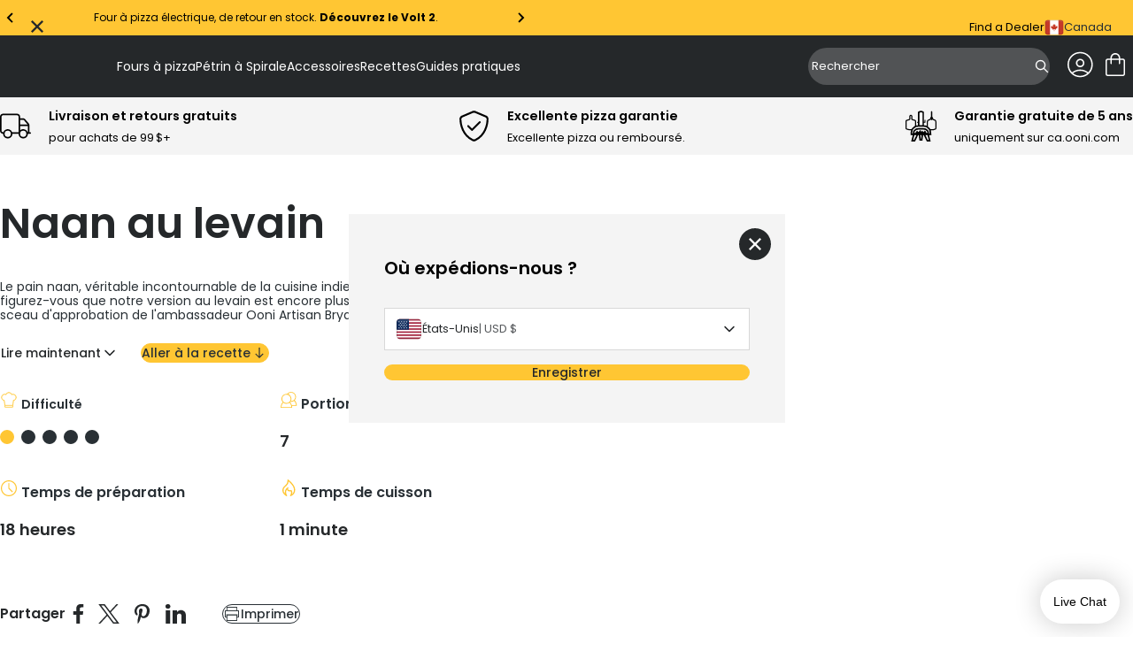

--- FILE ---
content_type: text/css
request_url: https://ca.ooni.com/cdn/shop/t/71/assets/__vite-main.75HerQab.css
body_size: 56738
content:
@charset "UTF-8";@keyframes splide-loading{0%{transform:rotate(0)}to{transform:rotate(1turn)}}.splide__track--draggable{-webkit-touch-callout:none;-webkit-user-select:none;-ms-user-select:none;user-select:none}.splide__track--fade>.splide__list>.splide__slide{margin:0!important;opacity:0;z-index:0}.splide__track--fade>.splide__list>.splide__slide.is-active{opacity:1;z-index:1}.splide--rtl{direction:rtl}.splide__track--ttb>.splide__list{display:block}.splide__container{box-sizing:border-box;position:relative}.splide__list{backface-visibility:hidden;display:-ms-flexbox;display:flex;height:100%;margin:0!important;padding:0!important}.splide.is-initialized:not(.is-active) .splide__list{display:block}.splide__pagination{-ms-flex-align:center;align-items:center;display:-ms-flexbox;display:flex;-ms-flex-wrap:wrap;flex-wrap:wrap;-ms-flex-pack:center;justify-content:center;margin:0;pointer-events:none}.splide__pagination li{display:inline-block;line-height:1;list-style-type:none;margin:0;pointer-events:auto}.splide:not(.is-overflow) .splide__pagination{display:none}.splide__progress__bar{width:0}.splide{position:relative;visibility:hidden}.splide.is-initialized,.splide.is-rendered{visibility:visible}.splide__slide{backface-visibility:hidden;box-sizing:border-box;-ms-flex-negative:0;flex-shrink:0;list-style-type:none!important;margin:0;position:relative}.splide__slide img{vertical-align:bottom}.splide__spinner{animation:splide-loading 1s linear infinite;border:2px solid #999;border-left-color:transparent;border-radius:50%;bottom:0;contain:strict;display:inline-block;height:20px;left:0;margin:auto;position:absolute;right:0;top:0;width:20px}.splide__sr{clip:rect(0 0 0 0);border:0;height:1px;margin:-1px;overflow:hidden;padding:0;position:absolute;width:1px}.splide__toggle.is-active .splide__toggle__play,.splide__toggle__pause{display:none}.splide__toggle.is-active .splide__toggle__pause{display:inline}.splide__track{overflow:hidden;position:relative;z-index:0}*,*:before,*:after{box-sizing:border-box}html{font-size:16px;min-height:100%;padding-block-end:0!important;scroll-behavior:smooth}html:focus-within{scroll-behavior:smooth}body,h1,h2,h3,h4,p,li,figure,figcaption,blockquote,dl,dd{margin:0}body{background-color:var(--color-white);min-height:100vh;font-size:var(--font-size-m)}body.minicart-is-open{overflow:hidden}ul,ol{list-style:none;padding:0;margin:0}a{color:var(--color-text-primary);text-decoration:none}a:not([class]){text-decoration-skip-ink:auto}img{max-width:100%;display:block;height:auto}input,button,textarea,select{font:inherit}button{padding:0;background-color:transparent;border:none;text-decoration:none;outline:none;cursor:pointer}@media (prefers-reduced-motion: reduce){*,*:before,*:after{animation-duration:.01ms!important;animation-iteration-count:1!important;transition-duration:.01ms!important;scroll-behavior:auto!important}}/*! normalize.css v8.0.1 | MIT License | github.com/necolas/normalize.css */html{line-height:1.15;-webkit-text-size-adjust:100%}body{margin:0}main{display:block}h1{font-size:2em;margin:.67em 0}main .shopify-section{margin-top:-1px}hr{box-sizing:content-box;height:0;overflow:visible}pre{font-family:monospace,monospace;font-size:1em}a{background-color:transparent}abbr[title]{border-bottom:none;text-decoration:underline;text-decoration:underline dotted}b,strong{font-weight:bolder}code,kbd,samp{font-family:monospace,monospace;font-size:1em}small{font-size:80%}sub,sup{font-size:75%;line-height:0;position:relative;vertical-align:baseline}sub{bottom:-.25em}sup{top:-.5em}img{border-style:none}button,input,optgroup,select,textarea{font-family:inherit;font-size:100%;line-height:1.15;margin:0}button,input{overflow:visible}button,select{text-transform:none;-moz-appearance:none;-webkit-appearance:none}button,[type=button],[type=reset],[type=submit]{-webkit-appearance:button}button::-moz-focus-inner,[type=button]::-moz-focus-inner,[type=reset]::-moz-focus-inner,[type=submit]::-moz-focus-inner{border-style:none;padding:0}button:-moz-focusring,[type=button]:-moz-focusring,[type=reset]:-moz-focusring,[type=submit]:-moz-focusring{outline:1px dotted ButtonText}fieldset{padding:.35em .75em .625em}legend{box-sizing:border-box;color:inherit;display:table;max-width:100%;padding:0;white-space:normal}progress{vertical-align:baseline}textarea{overflow:auto}[type=checkbox],[type=radio]{box-sizing:border-box;padding:0}[type=number]::-webkit-inner-spin-button,[type=number]::-webkit-outer-spin-button{height:auto}[type=search]{-webkit-appearance:textfield;outline-offset:-2px}[type=search]::-webkit-search-decoration{-webkit-appearance:none}::-webkit-file-upload-button{-webkit-appearance:button;font:inherit}details{display:block}summary{display:list-item}template{display:none}[hidden]{display:none}.rte{font-size:var(--font-size-sm);font-weight:var(--weight-book)}.rte:after{clear:both;content:"";display:block}.rte table{display:block;table-layout:fixed;border-collapse:collapse;margin-block-end:var(--spacing-m);overflow-x:scroll}.rte table tr:not(:has(th)):nth-child(odd){background-color:var(--color-grey-150)}.rte table tr th{font-family:var(--text-font);font-weight:600;text-align:left}.rte table td,.rte table th{min-width:200px;border:5px solid var(--color-white);font-size:var(--font-size-sm);font-weight:var(--weight-book);color:var(--color-brand-primary)}.rte table td *:not(a),.rte table th *:not(a){font-size:var(--font-size-sm);font-weight:var(--weight-book)!important;color:var(--color-brand-primary)}.rte table th,.rte table td{padding:var(--spacing-m)}@media screen and (max-width: 863px){.rte table th,.rte table td{padding-block:var(--spacing-s)}}.rte img{height:auto;max-width:100%;border:var(--spacing-4xs) solid rgba(var(--color-border-dark));border-radius:var(--media-radius)}.rte ul,.rte ol{list-style-position:outside;padding-inline-start:var(--spacing-m);padding-block:var(--spacing-m)}.rte ul{list-style-type:disc}.rte ul ul{list-style-type:circle;padding-inline-start:var(--spacing-xl)}.rte ol{list-style-type:decimal}.rte ol ol{list-style-type:lower-alpha;padding-inline-start:var(--spacing-xl)}.rte li{list-style:inherit;margin-block-end:var(--spacing-xs)}.rte li:last-child{margin-block-end:0}.rte a{color:var(--color-text-primary);text-decoration:underline;text-underline-offset:var(--spacing-3xs);text-decoration-thickness:var(--spacing-4xs);font-weight:var(--weight-semi)}.rte blockquote{display:inline-flex}.rte blockquote>*{margin:-.5rem 0}.rte p,.rte li{color:var(--color-grey-700);font-size:var(--font-size-sm);line-height:1.3;font-weight:var(--weight-regular)}.rte strong{font-weight:var(--weight-semi)}.rte h1{text-align:center;margin-block:var(--spacing-3xl)}.rte h1,.rte h2,.rte h3,.rte h4,.rte h5,.rte h6{margin-block-start:var(--spacing-xl);margin-block-end:var(--spacing-m);color:var(--color-brand-primary);font-family:var(--text-font);font-weight:var(--weight-semi)}.rte p{margin-block-end:var(--spacing-m);display:block}.rte p br{display:none}.rte b{font-weight:var(--weight-bold)!important}.rte h1{font-size:var(--font-size-xl)}.rte h2{font-size:var(--font-size-l)}.rte h3{font-size:var(--font-size-ml)}.rte h4{font-size:var(--font-size-2m)}.rte h5{font-size:var(--font-size-m)}.rte h6{font-size:var(--font-size-sm)}@media (min-width: 1600px){.rte h1{font-size:var(--font-size-2xl)}.rte h2{font-size:var(--font-size-xl)}.rte h3{font-size:var(--font-size-l)}.rte h4{font-size:var(--font-size-ml)}.rte h5{font-size:var(--font-size-2m)}.rte h6{font-size:var(--font-size-m)}}.main-page .breadcrumbs{margin-inline-start:var(--spacing-m)}@media (min-width: 1600px){.main-page .breadcrumbs{margin-inline-start:var(--spacing-3xl)}}.article-rte{font-size:var(--font-size-sm);font-weight:var(--weight-book)}.article-rte:after{clear:both;content:"";display:block}.article-rte>*:first-child{margin-block-start:0;padding-block-start:0}.article-rte>*:last-child{margin-block-end:0}.article-rte table{table-layout:fixed;border-collapse:collapse;margin-block-end:var(--spacing-m);width:100%}.article-rte table tr:not(:has(th)):nth-child(odd){background-color:var(--color-grey-150)}.article-rte table tr th{font-family:var(--text-font);font-weight:600;text-align:left}.article-rte table td,.article-rte table th{border:5px solid var(--color-white);font-size:var(--font-size-sm);font-weight:var(--weight-book);color:var(--color-foreground, var(--color-text-primary))}.article-rte table td *:not(a),.article-rte table th *:not(a){font-size:var(--font-size-sm);font-weight:var(--weight-book)!important;color:var(--color-foreground, var(--color-text-primary))}.article-rte table th,.article-rte table td{padding:var(--spacing-m)}@media screen and (max-width: 863px){.article-rte table th,.article-rte table td{padding-block:var(--spacing-s)}}.article-rte img{height:auto;max-width:100%;border:var(--spacing-4xs) solid rgba(var(--color-border-dark));border-radius:var(--media-radius)}.article-rte ul,.article-rte ol{list-style-position:outside;padding-inline-start:var(--spacing-xl);padding-block:var(--spacing-m)}.article-rte ul{list-style-type:disc;margin-block-end:var(--spacing-m)}.article-rte ul ul{list-style-type:circle;padding-inline-start:var(--spacing-xl)}.article-rte ol{list-style-type:decimal}.article-rte ol ol{list-style-type:lower-alpha;padding-inline-start:var(--spacing-xl)}.article-rte li{list-style:inherit;margin-block-end:var(--spacing-xs)}.article-rte li:last-child{margin-block-end:0}.article-rte a{color:var(--color-foreground, var(--color-text-primary));text-decoration:underline;text-underline-offset:var(--spacing-3xs);text-decoration-thickness:var(--spacing-4xs);font-weight:var(--weight-bold)}.article-rte a *{font-weight:var(--weight-semi)}.article-rte blockquote{display:inline-flex}.article-rte blockquote>*{margin:-.5rem 0}.article-rte p,.article-rte span,.article-rte li{color:var(--color-foreground, var(--color-text-primary))}.article-rte h1,.article-rte h2,.article-rte h3,.article-rte h4,.article-rte h5,.article-rte h6{margin-block-start:var(--spacing-xl);margin-block-end:var(--spacing-m);font-weight:var(--weight-semi);color:var(--color-foreground)}.article-rte p{margin-block-end:var(--spacing-m);display:block}.article-rte p br{display:none}.article-rte b{font-weight:var(--weight-semi)!important}.btn{display:flex;align-items:center;justify-content:center;column-gap:var(--spacing-xs);font-size:var(--font-size-sm);font-weight:var(--weight-mid);padding-block:calc(var(--spacing-s));padding-inline:var(--spacing-xl);border-radius:var(--spacing-xl);cursor:pointer;text-align:center;border:var(--spacing-4xs) solid transparent;letter-spacing:normal}.btn svg{height:20px;width:20px}.btn--large{padding-inline:var(--spacing-2xl);padding-block:var(--spacing-sm)}.btn--small{font-size:var(--font-size-sm);padding-inline:var(--spacing-m);padding-block:var(--spacing-xs)}.btn--x-small{font-size:var(--font-size-s);padding-inline:var(--spacing-m);padding-block:var(--spacing-2xs)}.btn--primary{background-color:var(--color-brand-secondary);color:var(--color-brand-primary);transition:background-color var(--duration-medium) ease-in-out}.btn--primary:hover{background-color:var(--color-brand-accent);transition:background-color var(--duration-medium) ease-in-out}.btn--secondary{background-color:var(--color-brand-primary);color:var(--color-white);transition:background-color var(--duration-medium) ease-in-out}.btn--secondary:hover{background-color:var(--color-grey-700);color:var(--color-white);transition:background-color var(--duration-medium) ease-in-out}.btn--outline{background-color:transparent;color:var(--color-brand-primary);border-color:var(--color-brand-primary)}.btn--outline:hover{background-color:var(--color-grey-150)}.btn--text{background-color:transparent;border:0;border-radius:unset;color:var(--color-black);overflow:visible;padding:0;text-decoration:underline}.btn--text:hover{box-shadow:none;opacity:50%}.btn--block{display:block;width:100%}.btn--disabled,[disabled],.btn--disabled:hover,[disabled]:hover{background-color:var(--color-border-mid);border-color:var(--color-border-mid);color:var(--color-grey-500)}.btn--amazon{border-radius:80px;background:linear-gradient(0deg,#f9cc4b,#fce5a1);display:flex;padding-inline:14px;justify-content:center;align-items:center;height:60px}.btn--amazon__content{display:flex;align-items:center;gap:var(--spacing-xs);font-size:var(--font-size-xs)}@media (min-width: 450px){.btn--amazon__content{font-size:var(--font-size-m)}}.btn--amazon__content-text{text-wrap:balance;width:max-content;margin-right:var(--spacing-2xs);max-width:15ch}@media (min-width: 315px){.btn--amazon__content-text{width:unset;max-width:unset}}.btn--amazon svg{height:unset;width:unset}.btn--amazon [aria-labelledby=icon-amazon-title]{width:45px}@media (min-width: 450px){.btn--amazon [aria-labelledby=icon-amazon-title]{width:unset;max-width:unset}}input[type=text],input[type=password],input[type=email],input[type=number],input[type=tel],input[type=url],input[type=search],select,.custom-select{font-size:var(--font-size-s);padding-inline:var(--spacing-m);border-radius:var(--spacing-2xs);border:var(--spacing-4xs) solid var(--color-border-mid);color:var(--color-text-primary);transition:var(--duration-short);width:100%;box-sizing:border-box;height:44px}input[type=text]:focus,input[type=password]:focus,input[type=email]:focus,input[type=number]:focus,input[type=tel]:focus,input[type=url]:focus,input[type=search]:focus,select:focus,.custom-select:focus{outline:var(--spacing-3xs) solid var(--color-brand-primary);outline-offset:var(--spacing-3xs)}input[type=text]:hover,input[type=password]:hover,input[type=email]:hover,input[type=number]:hover,input[type=tel]:hover,input[type=url]:hover,input[type=search]:hover,select:hover,.custom-select:hover{border-color:var(--color-grey-300)}input[type=text]:disabled,input[type=password]:disabled,input[type=email]:disabled,input[type=number]:disabled,input[type=tel]:disabled,input[type=url]:disabled,input[type=search]:disabled,select:disabled,.custom-select:disabled{background-color:var(--color-off-white);color:var(--color-app-error)}input[type=search]::-webkit-search-cancel-button{display:none!important}input[type=search]{font-size:var(--font-size-m)}@media (min-width: 481px){input[type=search]{font-size:var(--font-size-s)}}select,.custom-select{background-image:url("data:image/svg+xml,%3Csvg xmlns='http://www.w3.org/2000/svg' width='12' height='12' fill='none' stroke='%23666' viewBox='0 0 12 12'%3E%3Cpath stroke-linecap='round' stroke-linejoin='round' d='M3 4.5l3 3 3-3'/%3E%3C/svg%3E");background-repeat:no-repeat;background-position:right var(--spacing-m) center;background-size:var(spacing-s) var(--spacing-s)}.form-group{align-items:center;display:grid;gap:var(--spacing-m);grid-template-columns:1fr}.form-group+.form-group{margin-block-start:var(--spacing-l)}.form-group__footer{width:fit-content}.form-group__field{display:grid;gap:var(--spacing-xs)}.form-group__label{display:none}.form-group__label abbr{margin-inline-start:var(--spacing-2xs);text-decoration:none}.form-group__optional{margin-inline-start:auto}.form-group input[type=email],.form-group input[type=number],.form-group input[type=password],.form-group input[type=search],.form-group input[type=tel],.form-group input[type=text],.form-group textarea,.form-group select{background-color:var(--color-white);border:1px solid var(--color-grey-300);border-radius:0;color:var(--color-text-primary);min-height:calc(var(--spacing-s) * 2 + var(--font-size-m) + 2px);padding:var(--spacing-s);width:100%}.has-error .form-group input[type=email],.form-group input[type=email].has-error,.has-error .form-group input[type=number],.form-group input[type=number].has-error,.has-error .form-group input[type=password],.form-group input[type=password].has-error,.has-error .form-group input[type=search],.form-group input[type=search].has-error,.has-error .form-group input[type=tel],.form-group input[type=tel].has-error,.has-error .form-group input[type=text],.form-group input[type=text].has-error,.has-error .form-group textarea,.form-group textarea.has-error,.has-error .form-group select,.form-group select.has-error{border-color:var(--color-app-error)}.has-success .form-group input[type=email],.form-group input[type=email].has-success,.has-success .form-group input[type=number],.form-group input[type=number].has-success,.has-success .form-group input[type=password],.form-group input[type=password].has-success,.has-success .form-group input[type=search],.form-group input[type=search].has-success,.has-success .form-group input[type=tel],.form-group input[type=tel].has-success,.has-success .form-group input[type=text],.form-group input[type=text].has-success,.has-success .form-group textarea,.form-group textarea.has-success,.has-success .form-group select,.form-group select.has-success{border-color:var(--color-app-success)}.form-group textarea{min-height:90px}.form-group.is-hidden,.form-group .is-hidden{display:none}.form-group.has-error input,.form-group.has-error textarea,.form-group.has-error select,.form-group__field.has-error input,.form-group__field.has-error textarea,.form-group__field.has-error select{border-color:var(--color-app-error)}.form-group.has-error .form-group__note,.form-group__field.has-error .form-group__note{color:var(--color-app-error)}.form-group.has-success input,.form-group.has-success textarea,.form-group.has-success select,.form-group__field.has-success input,.form-group__field.has-success textarea,.form-group__field.has-success select{border-color:var(--color-app-success)}.form-group.has-success .form-group__note,.form-group__field.has-success .form-group__note{color:var(--color-app-success)}@media (min-width: 864px){.form-group{grid-template-columns:1fr 1fr}}@media (prefers-reduced-motion: no-preference){[data-animate]{opacity:0!important;transform:translateY(var(--translate-distance, 0));transition:opacity var(--duration, .5s) ease,transform var(--duration, .5s) ease;will-change:opacity,transform}[data-animate][data-animate-state=visible]{opacity:1!important;transform:translateY(0)}[data-animate][data-animate-duration=normal]{--duration: .5s}[data-animate][data-animate-duration=long]{--duration: .75s}[data-animate][data-animate-duration=longer]{--duration: 1s}[data-animate][data-animate-delay=none]{transition-delay:0s}[data-animate][data-animate-delay=normal]{transition-delay:.2s}[data-animate][data-animate-delay=delayed]{transition-delay:.5s}[data-animate][data-animate-direction=up]{--translate-distance: 16px}[data-animate][data-animate-direction=down]{--translate-distance: -16px}[data-animate][data-animate-direction=left]{--translate-distance: 16px;transform:translate(var(--translate-distance, 0))}[data-animate][data-animate-direction=right]{--translate-distance: -16px;transform:translate(var(--translate-distance, 0))}.scroll-trigger.animate--fade-in,.scroll-trigger.animate--fade-in-up,.scroll-trigger.animate--fade-in-down,.scroll-trigger.animate--fade-in-left,.scroll-trigger.animate--fade-in-right,.scroll-trigger.animate--slide-in-up,.scroll-trigger.animate--slide-in-left,.scroll-trigger.animate--slide-in-right,.scroll-trigger.animate--slide-in-down{opacity:.01}.scroll-trigger.animate--slide-in-up{transform:translateY(2rem)}.scroll-trigger.animate--slide-in-down{transform:translateY(-2rem)}.scroll-trigger.animate--slide-in-left{transform:translate(-2rem)}.scroll-trigger.animate--slide-in-right{transform:translate(2rem)}.scroll-trigger.animate--fade-in-up{transform:translateY(2rem)}.scroll-trigger.animate--fade-in-down{transform:translateY(-2rem)}.scroll-trigger.animate--fade-in-left{transform:translate(-2rem)}.scroll-trigger.animate--fade-in-right{transform:translate(2rem)}.scroll-trigger:not(.scroll-trigger--offscreen).animate--fade-in,.scroll-trigger:not(.scroll-trigger--offscreen).animate--fade-in-up,.scroll-trigger:not(.scroll-trigger--offscreen).animate--fade-in-down,.scroll-trigger:not(.scroll-trigger--offscreen).animate--fade-in-left,.scroll-trigger:not(.scroll-trigger--offscreen).animate--fade-in-right{opacity:1;animation:var(--animation-fade-in)}.scroll-trigger:not(.scroll-trigger--offscreen).animate--slide-in-up{animation:var(--animation-slide-in-up);animation-delay:calc(var(--animation-order) * 75ms)}.scroll-trigger:not(.scroll-trigger--offscreen).animate--slide-in-down{animation:var(--animation-slide-in-down);animation-delay:calc(var(--animation-order) * 75ms)}.scroll-trigger:not(.scroll-trigger--offscreen).animate--slide-in-left{animation:var(--animation-slide-in-left);animation-delay:calc(var(--animation-order) * 75ms)}.scroll-trigger:not(.scroll-trigger--offscreen).animate--slide-in-right{animation:var(--animation-slide-in-right);animation-delay:calc(var(--animation-order) * 75ms)}.scroll-trigger.scroll-trigger--design-mode.animate--fade-in,.scroll-trigger.scroll-trigger--design-mode.animate--fade-in-up,.scroll-trigger.scroll-trigger--design-mode.animate--fade-in-down,.scroll-trigger.scroll-trigger--design-mode.animate--fade-in-left,.scroll-trigger.scroll-trigger--design-mode.animate--fade-in-right,.scroll-trigger.scroll-trigger--design-mode.animate--slide-in-up,.scroll-trigger.scroll-trigger--design-mode.animate--slide-in-left,.scroll-trigger.scroll-trigger--design-mode.animate--slide-in-right,.scroll-trigger.scroll-trigger--design-mode.animate--slide-in-down,.scroll-trigger.scroll-trigger--design-mode .slider,.scroll-trigger:not(.scroll-trigger--offscreen).scroll-trigger--cancel{opacity:1;animation:none;transition:none;transform:none}@keyframes slideInUp{0%{transform:translateY(2rem);opacity:.01}to{transform:translateY(0);opacity:1}}@keyframes slideInDown{0%{transform:translateY(-2rem);opacity:.01}to{transform:translateY(0);opacity:1}}@keyframes slideInLeft{0%{transform:translate(-2rem);opacity:.01}to{transform:translate(0);opacity:1}}@keyframes slideInRight{0%{transform:translate(2rem);opacity:.01}to{transform:translate(0);opacity:1}}@keyframes fadeInUp{0%{transform:translateY(2rem);opacity:.01}to{transform:translateY(0);opacity:1}}@keyframes fadeInDown{0%{transform:translateY(-2rem);opacity:.01}to{transform:translateY(0);opacity:1}}@keyframes fadeInLeft{0%{transform:translate(-2rem);opacity:.01}to{transform:translate(0);opacity:1}}@keyframes fadeInRight{0%{transform:translate(2rem);opacity:.01}to{transform:translate(0);opacity:1}}@keyframes fadeIn{0%{opacity:.01}to{opacity:1}}}@keyframes ooni-skeleton-pulse{0%{background-position:-200vw 0}to{background-position:200vw 0}}.animate-pulse{background-color:var(--color-border-mid);border-radius:3.125rem;min-height:1rem;position:relative}.animate-pulse:after{content:"";position:absolute;left:0;top:0;width:100%;height:100%;animation:ooni-skeleton-pulse 2s linear infinite;background:#ffffff8c;background:linear-gradient(90deg,#fff0,#ffffff4d 30%,#ffffff4d,#fff0);background-size:200vw 100%;box-shadow:none!important}.animate-pulse+.animate-pulse{margin-top:1.125rem}.animate-pulse.animate-pulse-skinny{min-height:8px}.animate-pulse.animate-pulse-skinny+.animate-pulse{margin-top:.857rem}.animate-pulse.animate-pulse-light{background:var(--color-white)}.animate-pulse.animate-pulse-light:before{background:linear-gradient(90deg,#0000,#0000001a 30%,#0000001a,#0000)}.animate-pulse.animate-pulse-semi{background:#dfe0e180}.animate-pulse.rounded-none{border-radius:0}.animate-pulse.rounded-sm{border-radius:.25rem}.skeleton-page{margin:0 auto 9rem;box-sizing:content-box}.skeleton-page *{box-sizing:border-box}#skeleton-landing-page #skeleton-hero{min-height:650px;padding:0 6.25rem 0 .875rem;display:flex;align-items:center;justify-content:center}#skeleton-landing-page #skeleton-hero[data-fillscreen]{min-height:100vh}@media all and (min-width: 640px){#skeleton-landing-page #skeleton-hero{padding:0 6.25rem}}#skeleton-landing-page #skeleton-hero>div{width:100%;max-width:1350px;box-sizing:content-box}#skeleton-landing-page #skeleton-copy{text-align:center;padding:0 3.5rem;margin-top:4.875rem;display:flex;flex-direction:column;align-items:center}#skeleton-landing-page #skeleton-copy>div{display:block}#skeleton-landing-page #skeleton-copy>div.skeleton-lp-custom-class-1{width:100%}#skeleton-landing-page #skeleton-copy>div#skeleton-custom-el-3{width:50%}@media all and (min-width: 640px){#skeleton-landing-page #skeleton-copy>div#skeleton-custom-el-3{width:100%}}#skeleton-landing-page .skeleton-lp-custom-class-1{max-width:614px}#skeleton-landing-page #skeleton-custom-el-2{max-width:302px;margin-right:9.5rem}#skeleton-landing-page #skeleton-custom-el-3{max-width:302px;margin-left:4.69rem;margin-right:4.69rem}#skeleton-explore-ovens{padding:0 .75rem;max-width:1400px}@media all and (min-width: 640px){#skeleton-explore-ovens{padding:0 5.5rem}}#skeleton-explore-ovens #skeleton-top{padding:5.95rem 0}@media all and (min-width: 640px){#skeleton-explore-ovens #skeleton-top{padding:7.5rem 0}}@media all and (min-width: 864px){#skeleton-explore-ovens #skeleton-bottom{display:flex;gap:120px;align-items:stretch}#skeleton-explore-ovens #skeleton-bottom #skeleton-left{width:300px;flex-shrink:0}#skeleton-explore-ovens #skeleton-bottom #skeleton-right{width:100%}}#skeleton-explore-ovens #skeleton-bottom #skeleton-left #skeleton-left-block{display:none;height:200px}@media all and (min-width: 864px){#skeleton-explore-ovens #skeleton-bottom #skeleton-left #skeleton-left-block{display:block}}#skeleton-explore-ovens #skeleton-bottom #skeleton-right{margin-top:3.125rem}@media all and (min-width: 864px){#skeleton-explore-ovens #skeleton-bottom #skeleton-right{margin-top:0}}#skeleton-explore-ovens #skeleton-bottom #skeleton-right #skeleton-content-block{height:320px;display:flex;flex-direction:column;justify-content:flex-end;padding:2.75rem 1.5rem}@media all and (min-width: 864px){#skeleton-explore-ovens #skeleton-bottom #skeleton-right #skeleton-content-block{padding:4.5rem 2.25rem;height:100%}}#skeleton-explore-ovens .skeleton-custom-class-1{max-width:100px}#skeleton-explore-ovens #skeleton-custom-el-1{max-width:614px}#skeleton-explore-ovens #skeleton-custom-el-2{max-width:302px;margin-right:9.5rem}#skeleton-explore-ovens #skeleton-custom-el-3{margin-right:4.625rem}#skeleton-explore-ovens #skeleton-custom-el-5{max-width:380px;margin-right:10.85rem}#skeleton-recipe #skeleton-top{height:320px;display:none}@media all and (min-width: 640px){#skeleton-recipe #skeleton-top{display:block}}#skeleton-recipe #skeleton-bottom{max-width:720px;margin-left:auto;margin-right:auto;box-sizing:content-box}@media all and (min-width: 640px){#skeleton-recipe #skeleton-bottom{padding:1.5rem;margin-top:-320px}}#skeleton-recipe #skeleton-bottom #skeleton-video{height:360px}@media all and (max-width: 640px){#skeleton-recipe #skeleton-bottom #skeleton-video{border-radius:0;height:160px}}#skeleton-recipe #skeleton-bottom #skeleton-content{padding:1rem;margin-top:1.5rem}@media all and (min-width: 640px){#skeleton-recipe #skeleton-bottom #skeleton-content{padding:0}}#skeleton-recipe #skeleton-bottom #skeleton-avatar{display:flex;align-items:center;gap:.5rem;margin:1rem 0}#skeleton-recipe #skeleton-bottom #skeleton-avatar>div#skeleton-avatar-el-1{width:2rem;height:2rem}#skeleton-recipe #skeleton-bottom #skeleton-avatar>div#skeleton-avatar-el-2{margin-top:0;width:100%;max-width:145px}#skeleton-recipe #skeleton-custom-el-1{margin-right:145px;max-width:360px}#skeleton-recipe #skeleton-custom-el-2{max-width:360px;margin-right:9rem}.title-1,.article-rte h1{font-size:var(--font-size-3xl);font-weight:var(--weight-semi);line-height:1.3}@media (min-width: 863px) and (max-width: 1600px){.title-1,.article-rte h1{font-size:72px}}@media (min-width: 1600px){.title-1,.article-rte h1{font-size:var(--font-size-5xl)}}.title-2,.article-rte h2{font-size:calc(var(--font-size-xl) + var(--spacing-2xs));font-weight:var(--weight-semi);line-height:1.3}@media (min-width: 863px) and (max-width: 1600px){.title-2,.article-rte h2{font-size:var(--font-size-3xl)}}@media (min-width: 1600px){.title-2,.article-rte h2{font-size:var(--font-size-4xl)}}.title-3,.article-rte h3{font-size:var(--font-size-xl);font-weight:var(--weight-semi);line-height:1.3}@media (min-width: 863px) and (max-width: 1600px){.title-3,.article-rte h3{font-size:var(--font-size-2l)}}@media (min-width: 1600px){.title-3,.article-rte h3{font-size:var(--font-size-2xl)}}.title-4,.article-rte h4{font-size:var(--font-size-l);font-weight:var(--weight-semi);line-height:1.3}@media (min-width: 863px) and (max-width: 1600px){.title-4,.article-rte h4{font-size:var(--font-size-l)}}@media (min-width: 1600px){.title-4,.article-rte h4{font-size:var(--font-size-xl)}}.title-5,.article .article-rte.rich-text-renderer p:has(strong):has(:only-child),.article .article-rte.rich-text-renderer p:has(em):has(:only-child),.article h2.title-5,.article-rte h5{font-size:var(--font-size-ml);font-weight:var(--weight-semi);line-height:1.3}@media (min-width: 863px) and (max-width: 1600px){.title-5,.article .article-rte.rich-text-renderer p:has(strong):has(:only-child),.article .article-rte.rich-text-renderer p:has(em):has(:only-child),.article h2.title-5,.article-rte h5{font-size:var(--font-size-ml)}}@media (min-width: 1600px){.title-5,.article .article-rte.rich-text-renderer p:has(strong):has(:only-child),.article .article-rte.rich-text-renderer p:has(em):has(:only-child),.article h2.title-5,.article-rte h5{font-size:var(--spacing-l)}}.title-5--semi{font-size:var(--font-size-ml);line-height:1.3;font-weight:var(--weight-semi)}@media (min-width: 863px) and (max-width: 1600px){.title-5--semi{font-size:var(--font-size-ml)}}@media (min-width: 1600px){.title-5--semi{font-size:var(--spacing-l)}}.title-6{font-size:var(--font-size-2m);font-weight:var(--weight-semi);line-height:1.3}@media (min-width: 863px) and (max-width: 1600px){.title-6{font-size:var(--font-size-2m)}}@media (min-width: 1600px){.title-6{font-size:var(--font-size-2m)}}.title-6--semi,.sticky-add-to-cart__price,.article-rte h6{font-size:var(--font-size-2m);line-height:1.3;font-weight:var(--weight-semi)}@media (min-width: 863px) and (max-width: 1600px){.title-6--semi,.sticky-add-to-cart__price,.article-rte h6{font-size:var(--font-size-2m)}}@media (min-width: 1600px){.title-6--semi,.sticky-add-to-cart__price,.article-rte h6{font-size:var(--font-size-2m)}}.text-large{font-size:var(--font-size-m);line-height:1.3;font-weight:var(--weight-regular)}@media (min-width: 1600px){.text-large{font-size:var(--font-size-2m)}}.text-large--semi{font-size:var(--font-size-m);line-height:1.3;font-weight:var(--weight-regular);font-weight:var(--weight-semi)}@media (min-width: 1600px){.text-large--semi{font-size:var(--font-size-2m)}}.text-medium{font-size:var(--font-size-sm);line-height:1.3;font-weight:var(--weight-regular)}@media (min-width: 1600px){.text-medium{font-size:var(--font-size-m)}}.text-medium--semi{font-size:var(--font-size-sm);line-height:1.3;font-weight:var(--weight-regular);font-weight:var(--weight-semi)}@media (min-width: 1600px){.text-medium--semi{font-size:var(--font-size-m)}}.text-small,.text-sm{font-size:var(--font-size-s);line-height:1.3;font-weight:var(--weight-regular)}@media (min-width: 1600px){.text-small,.text-sm{font-size:var(--font-size-sm)}}.text-small--semi,.text-sm--semi{font-size:var(--font-size-s);line-height:1.3;font-weight:var(--weight-regular);font-weight:var(--weight-semi)}@media (min-width: 1600px){.text-small--semi,.text-sm--semi{font-size:var(--font-size-sm)}}.text-x-small{font-size:var(--font-size-2xs);line-height:1.3;font-weight:var(--weight-regular)}.text-x-small--semi{font-size:var(--font-size-2xs);line-height:1.3;font-weight:var(--weight-regular);font-weight:var(--weight-semi)}.text-caption{font-size:var(--font-size-xs);line-height:1.3;font-weight:var(--weight-light)}.text-caption--semi{font-size:var(--font-size-xs);line-height:1.3;font-weight:var(--weight-light);font-weight:var(--weight-semi)}.text-label{font-size:var(--font-size-sm);line-height:1.3;font-weight:var(--weight-book)}.text-label--semi{font-size:var(--font-size-sm);line-height:1.3;font-weight:var(--weight-book);font-weight:var(--weight-semi)}.text-navigation{font-size:var(--font-size-sm);line-height:1.3;font-weight:var(--weight-mid)}.text-navigation--semi{font-size:var(--font-size-sm);line-height:1.3;font-weight:var(--weight-mid);font-weight:var(--weight-semi)}.text-announcement{font-size:var(--font-size-xs);line-height:1.3;font-weight:var(--weight-regular)}@media (min-width: 1600px){.text-announcement{font-size:var(--font-size-sm)}}.text-announcement--semi{font-size:var(--font-size-xs);line-height:1.3;font-weight:var(--weight-regular);font-weight:var(--weight-semi)}@media (min-width: 1600px){.text-announcement--semi{font-size:var(--font-size-sm)}}.text-breadcrumb{font-size:var(--font-size-s);line-height:1.3;font-weight:var(--weight-regular)}@media (min-width: 1600px){.text-breadcrumb{font-size:var(--font-size-sm)}}#BambooHR-ATS .BambooHR-ATS-board ul.BambooHR-ATS-Department-List{margin:24px 0;list-style:none}#BambooHR-ATS .BambooHR-ATS-board ul.BambooHR-ATS-Department-List a{text-decoration:underline;font-weight:var(--weight-bold);margin-right:6px}#BambooHR-ATS .BambooHR-ATS-board ul.BambooHR-ATS-Department-List li{color:var(--color-foreground)}#BambooHR-ATS .BambooHR-ATS-board ul.BambooHR-ATS-Department-List ul.BambooHR-ATS-Jobs-List{list-style:disc;padding-left:24px}#BambooHR-ATS .BambooHR-ATS-board ul.BambooHR-ATS-Department-List .BambooHR-ATS-Department-Header{font-weight:var(--weight-bold);margin:20px 0 10px}#BambooHR-ATS .BambooHR-ATS-board ul.BambooHR-ATS-Department-List .BambooHR-ATS-Jobs-Item{padding:4px 0}#main-content.hide,#not-found-wrapper.hide{display:none}.splide.ext__center-insufficient:not(.is-overflow) .splide__list{justify-content:flex-start;transform:none!important}.splide.ext__center-insufficient:not(.is-overflow) .splide__slide:last-child{margin:0!important}.splide.ext__center-insufficient:not(.is-overflow) .splide__arrows,.splide.ext__center-insufficient:not(.is-overflow) .splide__pagination,.splide.ext__center-insufficient:not(.is-overflow) .splide__progress{display:none}button{color:#293035}@supports (height: 100dvh){html{height:100dvh}body{min-height:100dvh}}:root{--safe-area-inset-top: env(safe-area-inset-top);--safe-area-inset-bottom: env(safe-area-inset-bottom);--safe-area-inset-left: env(safe-area-inset-left);--safe-area-inset-right: env(safe-area-inset-right)}.custom-dropdown{position:relative;background-color:var(--color-white);display:block}.custom-dropdown__button{display:flex;align-items:center;height:100%;cursor:pointer;column-gap:var(--spacing-s)}.custom-dropdown__options{display:none;position:absolute;top:100%;left:0;width:100%;background-color:var(--color-white);max-height:30vh;overflow-y:auto;-webkit-overflow-scrolling:touch;box-shadow:0 10px 30px #00000014;z-index:var(--zindex-dropdown)}.custom-dropdown__option{display:flex;align-items:center;column-gap:var(--spacing-s);cursor:pointer;padding-inline:var(--spacing-m);padding-block:calc(var(--spacing-s) - var(--spacing-3xs))}#gladlyChat_container svg{pointer-events:none}.customers-loyalty-block *,.yotpo-widget-loyalty-page *{font-family:var(--text-font)}.customers-loyalty-block *:focus:not(:focus-visible),.yotpo-widget-loyalty-page *:focus:not(:focus-visible){outline:0!important;box-shadow:none!important}.customers-loyalty-block .yotpo-widget-campaign-widget .yotpo-widget-campaign-widget-container a,.yotpo-widget-loyalty-page .yotpo-widget-campaign-widget .yotpo-widget-campaign-widget-container a{font-weight:var(--weight-bold);text-decoration:underline}.customers-loyalty-block .yotpo-inactive-button,.yotpo-widget-loyalty-page .yotpo-inactive-button{display:none!important}.customers-loyalty-block .yotpo-widget-hero-section .replacement-button,.yotpo-widget-loyalty-page .yotpo-widget-hero-section .replacement-button{font-size:1.125rem}.customers-loyalty-block .yotpo-widget-hero-section .replacement-button.sign-up,.yotpo-widget-loyalty-page .yotpo-widget-hero-section .replacement-button.sign-up{background:none;border:1px solid var(--color-white);color:var(--color-white)}.customers-loyalty-block .yotpo-widget-hero-section .replacement-button.log-in,.yotpo-widget-loyalty-page .yotpo-widget-hero-section .replacement-button.log-in{background:#ffc633;color:#293035}@media (min-width: 1280px){.customers-loyalty-block .yotpo-widget-hero-section .yotpo-text-on-background,.yotpo-widget-loyalty-page .yotpo-widget-hero-section .yotpo-text-on-background{min-height:unset}}.customers-loyalty-block .yotpo-widget-hero-section .yotpo-text-on-background.yotpo-is-mobile .yotpo-background-text-mobile,.yotpo-widget-loyalty-page .yotpo-widget-hero-section .yotpo-text-on-background.yotpo-is-mobile .yotpo-background-text-mobile{margin-bottom:0}.customers-loyalty-block .yotpo-widget-hero-section .yotpo-text-on-background.yotpo-is-mobile .yotpo-text-and-buttons,.yotpo-widget-loyalty-page .yotpo-widget-hero-section .yotpo-text-on-background.yotpo-is-mobile .yotpo-text-and-buttons{padding:2.5rem}.customers-loyalty-block .yotpo-widget-hero-section .yotpo-text-on-background .yotpo-text-and-buttons .yotpo-title,.yotpo-widget-loyalty-page .yotpo-widget-hero-section .yotpo-text-on-background .yotpo-text-and-buttons .yotpo-title{line-height:1.25}@media (min-width: 1280px){.customers-loyalty-block .yotpo-widget-hero-section .yotpo-text-on-background .yotpo-text-container,.yotpo-widget-loyalty-page .yotpo-widget-hero-section .yotpo-text-on-background .yotpo-text-container{max-width:520px!important;padding:9.375rem 0!important;top:unset!important}}.customers-loyalty-block .yotpo-widget-my-rewards-widget,.yotpo-widget-loyalty-page .yotpo-widget-my-rewards-widget{background-color:#2c2c2c08}.customers-loyalty-block .yotpo-widget-my-rewards-widget .yotpo-logged-in-view,.yotpo-widget-loyalty-page .yotpo-widget-my-rewards-widget .yotpo-logged-in-view{max-width:800px}.customers-loyalty-block .yotpo-widget-my-rewards-widget .yotpo-logged-in-view .yotpo-description,.yotpo-widget-loyalty-page .yotpo-widget-my-rewards-widget .yotpo-logged-in-view .yotpo-description{margin-bottom:1.875rem}.customers-loyalty-block .yotpo-widget-my-rewards-widget .yotpo-logged-in-view .yotpo-description .yotpo-inner-text,.yotpo-widget-loyalty-page .yotpo-widget-my-rewards-widget .yotpo-logged-in-view .yotpo-description .yotpo-inner-text{padding:0 1rem}.customers-loyalty-block .yotpo-widget-my-rewards-widget .yotpo-logged-in-view .yotpo-action-button-widget .yotpo-button-standard-size,.yotpo-widget-loyalty-page .yotpo-widget-my-rewards-widget .yotpo-logged-in-view .yotpo-action-button-widget .yotpo-button-standard-size{padding:0 1rem;width:fit-content}.customers-loyalty-block .yotpo-widget-my-rewards-widget .yotpo-logged-in-view .yotpo-secondary-button,.yotpo-widget-loyalty-page .yotpo-widget-my-rewards-widget .yotpo-logged-in-view .yotpo-secondary-button{padding-left:0}.customers-loyalty-block .yotpo-widget-my-rewards-widget .yotpo-row-display.yotpo-border-style.border-style-rectangular,.yotpo-widget-loyalty-page .yotpo-widget-my-rewards-widget .yotpo-row-display.yotpo-border-style.border-style-rectangular,.customers-loyalty-block .yotpo-widget-my-rewards-widget .yotpo-row-display,.yotpo-widget-loyalty-page .yotpo-widget-my-rewards-widget .yotpo-row-display{justify-content:center}.customers-loyalty-block .yotpo-widget-my-rewards-widget .row-action-column,.yotpo-widget-loyalty-page .yotpo-widget-my-rewards-widget .row-action-column{max-width:220px}.customers-loyalty-block .yotpo-widget-my-rewards-widget .row-date-column,.yotpo-widget-loyalty-page .yotpo-widget-my-rewards-widget .row-date-column{max-width:130px}.customers-loyalty-block .yotpo-widget-my-rewards-widget .row-status-column,.yotpo-widget-loyalty-page .yotpo-widget-my-rewards-widget .row-status-column{align-items:center;max-width:135px}.customers-loyalty-block .yotpo-widget-my-rewards-widget .row-points-column,.yotpo-widget-loyalty-page .yotpo-widget-my-rewards-widget .row-points-column{text-align:left;max-width:100px;width:100%}.customers-loyalty-block .yotpo-widget-campaign-widget .yotpo-widget-campaign-widget-close-icon,.yotpo-widget-loyalty-page .yotpo-widget-campaign-widget .yotpo-widget-campaign-widget-close-icon{top:110px}.customers-loyalty-block .yotpo-widget-campaign-widget .yotpo-widget-campaign-widget-container.yotpo-is-mobile .yotpo-headline-center-element .yotpo-title-text,.yotpo-widget-loyalty-page .yotpo-widget-campaign-widget .yotpo-widget-campaign-widget-container.yotpo-is-mobile .yotpo-headline-center-element .yotpo-title-text{overflow:hidden;text-overflow:ellipsis}.customers-loyalty-block .yotpo-widget-campaign-widget .yotpo-widget-campaign-widget-container .yotpo-button-style,.yotpo-widget-loyalty-page .yotpo-widget-campaign-widget .yotpo-widget-campaign-widget-container .yotpo-button-style{font-weight:var(--weight-mid)!important}.customers-loyalty-block .yotpo-widget-campaign-widget .yotpo-widget-campaign-widget-container .replacement-button,.yotpo-widget-loyalty-page .yotpo-widget-campaign-widget .yotpo-widget-campaign-widget-container .replacement-button{font-size:1rem}.customers-loyalty-block .yotpo-widget-campaign-widget .yotpo-widget-campaign-widget-container .replacement-button.sign-up,.yotpo-widget-loyalty-page .yotpo-widget-campaign-widget .yotpo-widget-campaign-widget-container .replacement-button.sign-up{color:#293035;background:#ffc633;padding:.5rem 3rem;text-decoration:none}.customers-loyalty-block .yotpo-widget-referral-widget .yotpo-copy-link-body-input,.yotpo-widget-loyalty-page .yotpo-widget-referral-widget .yotpo-copy-link-body-input{background:var(--color-white);color:#293035cc;cursor:text}.customers-loyalty-block .yotpo-widget-referral-widget .yopto-widget-button-icon,.yotpo-widget-loyalty-page .yotpo-widget-referral-widget .yopto-widget-button-icon{align-items:center}.customers-loyalty-block .yotpo-widget-referral-widget .yotpo-right-align-background .yotpo-email-view,.yotpo-widget-loyalty-page .yotpo-widget-referral-widget .yotpo-right-align-background .yotpo-email-view{width:100%;margin:auto}.customers-loyalty-block .yotpo-widget-referral-widget .yotpo-widget-clear .yopto-widget-button-icon,.customers-loyalty-block .yotpo-widget-referral-widget .yotpo-widget-clear .yopto-widget-button-text,.yotpo-widget-loyalty-page .yotpo-widget-referral-widget .yotpo-widget-clear .yopto-widget-button-icon,.yotpo-widget-loyalty-page .yotpo-widget-referral-widget .yotpo-widget-clear .yopto-widget-button-text{font-weight:var(--weight-mid)!important}.customers-loyalty-block .yotpo-widget-referral-widget .yotpo-input-container label,.yotpo-widget-loyalty-page .yotpo-widget-referral-widget .yotpo-input-container label{color:#293035!important}.customers-loyalty-block .yotpo-widget-referral-widget .yotpo-referral-widget-error-message,.yotpo-widget-loyalty-page .yotpo-widget-referral-widget .yotpo-referral-widget-error-message{align-items:flex-end;display:flex;margin-top:.5rem!important}.customers-loyalty-block .yotpo-widget-referral-widget .yotpo-action-button-widget.yotpo-friends-share-button,.yotpo-widget-loyalty-page .yotpo-widget-referral-widget .yotpo-action-button-widget.yotpo-friends-share-button{margin-top:58px!important}.customers-loyalty-block .yotpo-widget-referral-widget .yotpo-email-view .yotpo-header-text,.yotpo-widget-loyalty-page .yotpo-widget-referral-widget .yotpo-email-view .yotpo-header-text{background-image:url(https://cdn.shopify.com/s/files/1/0944/3476/files/ooni-rewards.webp?v=1739291350);background-position:center;background-repeat:no-repeat;background-size:180px;height:180px}.customers-loyalty-block.rewards-locale-de .yotpo-widget-referral-widget .yotpo-email-view .yotpo-header-text,.yotpo-widget-loyalty-page.rewards-locale-de .yotpo-widget-referral-widget .yotpo-email-view .yotpo-header-text{background-image:url(https://cdn.shopify.com/s/files/1/0944/3476/files/ooni-rewards-de.webp?v=1739291292);background-size:240px}.customers-loyalty-block.rewards-locale-fr .yotpo-widget-referral-widget .yotpo-email-view .yotpo-header-text,.yotpo-widget-loyalty-page.rewards-locale-fr .yotpo-widget-referral-widget .yotpo-email-view .yotpo-header-text{background-image:url(https://cdn.shopify.com/s/files/1/0944/3476/files/ooni-rewards-fr.webp?v=1739291308);background-size:160px}.customers-loyalty-block.rewards-locale-it .yotpo-widget-referral-widget .yotpo-email-view .yotpo-header-text,.yotpo-widget-loyalty-page.rewards-locale-it .yotpo-widget-referral-widget .yotpo-email-view .yotpo-header-text{background-image:url(https://cdn.shopify.com/s/files/1/0944/3476/files/ooni-rewards-it.webp?v=1739291334);background-size:140px}.loyalty-faqs-container{max-width:800px;margin:24px auto}.loyalty-faqs-container h3{font-size:24px;margin-bottom:16px}.loyalty-faqs-container p{line-height:1.5;padding:16px 0}.customers-loyalty-block{position:relative}.customers-loyalty-block img{max-height:400px}.customers-loyalty-block .yotpo-button-standard-size{max-width:80%!important}.customers-loyalty-block .customers-loyalty-block__content{position:absolute;top:0;width:100%}.customers-loyalty-block .responsive-image{max-height:300px;aspect-ratio:1/1}@media (min-width: 863px){.customers-loyalty-block .responsive-image{aspect-ratio:16/9}}.customers-loyalty-block .customers-loyalty-block__message{color:var(--color-white);text-align:center}.customers-loyalty-block .customers-loyalty-block__image-overlay{background:#01010180;height:300px;position:absolute;top:0;width:100%;pointer-events:none}.customers-loyalty-block .yotpo-widget-my-rewards-widget{min-height:266px}.giftcard__header{width:100%;height:18rem;background:var(--color-brand-primary);display:flex;flex-flow:column wrap;justify-content:center;align-items:center;padding-block-end:var(--spacing-2xl)}@media screen and (min-width: 864px){.giftcard__header{height:16rem}}.giftcard__header-title{color:var(--color-white)}.giftcard__header-logo img{width:5rem;height:3rem}.giftcard__main{display:flex;flex-flow:column wrap;align-items:center;position:relative;margin-block-start:-110px}@media screen and (min-width: 864px){.giftcard__main{margin-block-start:-100px}}.giftcard__container{max-width:480px!important;padding:0 var(--spacing-m)}@media screen and (min-width: 864px){.giftcard__container{padding:0}}.giftcard__image-container{display:flex;justify-content:center;width:100%;margin-block-end:var(--spacing-m)}.giftcard__image{border-radius:var(--spacing-s);aspect-ratio:16/9;object-fit:cover}.giftcard__details{margin:var(--spacing-l) 0}.giftcard__amount{margin-block-end:var(--spacing-l)}@media screen and (min-width: 864px){.giftcard__amount{margin-block-end:var(--spacing-m)}}.giftcard__amount label{display:flex;flex-flow:column wrap}@media screen and (min-width: 864px){.giftcard__amount label{width:100%;flex-flow:row wrap;justify-content:space-between}}.giftcard__amount label span{margin-block-start:var(--spacing-2xs)}@media screen and (min-width: 864px){.giftcard__amount label span{margin-block-start:0}}.giftcard__amount-value{font-weight:var(--weight-bold)}.giftcard__code-inner label{display:flex;flex-flow:column wrap}@media screen and (min-width: 864px){.giftcard__code-inner label{width:100%;flex-flow:row wrap;justify-content:space-between}}.giftcard__code-inner label span{margin-block-start:var(--spacing-2xs)}@media screen and (min-width: 864px){.giftcard__code-inner label span{margin-block-start:0}}.giftcard__code-value{font-weight:var(--weight-bold)}.giftcard__actions{display:flex;flex-flow:column wrap;gap:var(--spacing-s)}@media screen and (min-width: 864px){.giftcard__actions{flex-flow:row nowrap;justify-content:space-between}}.giftcard__actions button{flex-grow:1}@media screen and (min-width: 864px){.giftcard__actions button{width:50%}}.giftcard__shop-link{width:100%;text-align:center;margin-block-start:var(--spacing-l)}.giftcard button i{margin-inline-end:var(--spacing-s)}.giftcard button i.print-icon{color:var(--color-brand-primary)}.giftcard button i.copy-icon{color:var(--color-grey-300)}.giftcard__redemption-container{width:100%;background:var(--color-grey-150);padding:var(--spacing-xl) var(--spacing-m);margin-block-start:var(--spacing-xl);display:flex;justify-content:center}@media screen and (min-width: 864px){.giftcard__redemption-container{padding:var(--spacing-xl) 0}}.giftcard__redemption-content{max-width:480px}.giftcard__redemption-content h5{margin:0 0 var(--spacing-s)}.giftcard__redemption-content ol{padding-inline-start:calc(2 * var(--spacing-m));margin-block-end:0}.giftcard__redemption-content ol li{line-height:calc(2 * var(--spacing-m))}.giftcard__shop-link{color:var(--color-white)!important;text-decoration:none!important;width:max-content}.print-only{display:none}@media print{@page{size:A4;margin:var(--spacing-2xl) var(--spacing-3xl);font-family:var(--text-font)!important}.print-only{display:unset!important}.giftcard__image-container,.giftcard__actions,.shop-link{display:none!important}.giftcard__header{height:unset!important;width:100%!important;padding:0!important;margin:0!important;background:none!important;flex-flow:row wrap!important;justify-content:flex-start!important}.giftcard__header-logo{width:100%!important;display:flex!important;align-items:center!important;font-size:var(--font-size-m)!important}.giftcard__header-logo img{filter:invert(1)!important;margin-inline-end:var(--spacing-s)!important}.giftcard__header-title{color:var(--color-text-primary)!important;font-size:var(--font-size-m)!important;margin:var(--spacing-xl) 0!important}.giftcard__main{margin-block-start:0!important}.giftcard__container{max-width:unset!important;width:100%!important;padding:0!important;display:flex!important;flex-flow:row wrap!important}.giftcard__details{width:100%!important;margin:var(--spacing-m) 0 var(--spacing-xl)!important}.giftcard__amount label,.giftcard__code-inner label{width:100%!important;display:flex!important;flex-flow:row wrap!important;justify-content:space-between!important;align-items:center!important}.giftcard__amount label .giftcard__amount-value,.giftcard__amount label .giftcard__code-value,.giftcard__code-inner label .giftcard__amount-value,.giftcard__code-inner label .giftcard__code-value{font-size:var(--font-size-sm)!important;line-height:1.125!important}hr{width:100%!important;border:1px solid var(--color-grey-150)!important}.giftcard__redemption-container{width:100%!important;padding:0!important;justify-content:flex-start!important;background:none!important}.giftcard__redemption-content{max-width:unset!important}}#shopify-section-404{display:flex;align-items:center;justify-content:center;min-height:70vh;padding:48px 0}#shopify-section-404 .not-found-section{padding:0 16px;text-align:center}#shopify-section-404 .not-found-section p{margin:0 0 16px}#shopify-section-404 .not-found-section .btn{background:#ffc633}.bottom-bar{border-top:var(--spacing-4xs) solid var(--color-grey-700)}.bottom-bar__container{display:flex;justify-content:space-between;align-items:center;padding-block:var(--spacing-xl);padding-inline:0}.bottom-bar__localization{margin-inline-end:var(--spacing-l)}.bottom-bar__localization .localization-trigger__label-text{color:var(--color-white)}.bottom-bar__attribution{display:flex;align-items:end;flex-grow:1;justify-content:flex-end}.bottom-bar__policy-links{display:flex;gap:var(--spacing-2xl);margin-inline-end:var(--spacing-2xl)}.bottom-bar__policy-link,.bottom-bar__copyright{color:var(--color-grey-500)}.bottom-bar__payments{align-items:center;display:flex;flex-wrap:wrap;justify-content:center;gap:var(--spacing-s);padding-block:0}.bottom-bar__securely-text{color:var(--color-grey-500);text-align:center}.bottom-bar__payments-icon--klarna,.bottom-bar__payments-icon--revolut,.bottom-bar__payments-icon--affirm{height:calc(var(--spacing-l) - var(--spacing-3xs));width:auto}@media (max-width: 863px){.bottom-bar{margin-inline:var(--spacing-m);max-width:var(--container-max-width)}.bottom-bar__copyright{flex-basis:100%;text-align:center}.bottom-bar__attribution{width:100%;justify-content:center;gap:var(--spacing-m);flex-wrap:wrap;flex-direction:row}.bottom-bar__container{display:flex;flex-direction:column;align-items:center}.bottom-bar__payments{padding-block:calc(var(--spacing-l) - var(--spacing-2xs))}.bottom-bar__policy-links{flex-wrap:wrap;justify-content:center;gap:var(--spacing-xs) var(--spacing-l);margin-right:0}}.footer{background-color:var(--color-ooni-grey);display:block;padding-block:var(--spacing-s) var(--spacing-xl);position:relative}.footer-group{background-color:var(--color-brand-primary)}.footer__accordion-link{display:block;padding-block-end:var(--spacing-xs)}.footer__download-text{color:var(--color-white);margin-block-start:var(--spacing-xl)}.footer__download-logos{display:flex;gap:var(--spacing-s);margin-block-start:var(--spacing-l)}.footer__download-logos img{max-width:120px}.footer__back-to-top-wrapper{display:flex;flex-direction:column;align-items:center;gap:var(--spacing-s)}.footer__back-to-top{background-color:var(--color-brand-secondary)}.footer__back-to-top-text{color:var(--color-white)}.footer__mobile-heading{display:flex;align-items:center;justify-content:space-between;margin-block-end:var(--spacing-m)}.footer__logo{max-width:102px}.footer__back-to-top{width:44px;height:44px;border-radius:50%}.footer__back-to-top svg{height:var(--spacing-xl)}.footer__credential-logos{align-items:center;display:flex;gap:var(--spacing-m);margin-block-start:var(--spacing-xl);flex-wrap:wrap}.footer__credential-logo{max-width:124px}.footer__social-icons{display:flex;gap:var(--spacing-s);margin-block:var(--spacing-xl)}.footer__social-icon{display:block;width:calc(var(--spacing-l) + var(--spacing-2xs));height:calc(var(--spacing-l) + var(--spacing-2xs))}.footer__social-icon svg{width:calc(var(--spacing-l) + var(--spacing-2xs));height:calc(var(--spacing-l) + var(--spacing-2xs))}.footer__title,.footer__localization .localization-trigger__label-text{color:var(--color-white)}@media (min-width: 863px){.footer{padding-block-start:var(--spacing-4xl)}.footer__content{border-top:0;padding-block:0}.footer__content-impact{flex-direction:column}.footer__content .footer__title{margin-block-end:0}.footer__logo{max-width:142px}.footer__social-icons{margin-block-end:0}.footer__container{display:grid;grid-template-columns:1fr 3fr;padding-block-end:var(--spacing-3xl)}.footer__links{display:grid;grid-template-columns:repeat(auto-fit,minmax(0,1fr))}.footer__menu-link{cursor:pointer;display:block;padding-block-end:var(--spacing-xs);color:var(--color-white)}.footer__menu-link:hover{color:var(--color-off-white);opacity:.8}.footer__title{display:block;padding-block-end:var(--spacing-m);padding-block-start:calc(var(--spacing-m) + var(--spacing-2xs))}.footer__back-to-top{width:var(--spacing-4xl);height:var(--spacing-4xl);border-radius:50%}.footer__credential-logos{align-items:center;display:flex;gap:var(--spacing-m);margin-block-start:var(--spacing-xl)}.footer__credential-logo{max-width:112px}}@media (max-width: 863px){.footer__social-icons{margin-block-start:0;padding-block:var(--spacing-l);border-bottom:1px solid var(--color-grey-700)}}.footer .uwp-accordion__panel{border-color:var(--color-grey-700)}.footer .uwp-accordion__panel:last-child{border-bottom:1px solid var(--color-grey-700)}.footer .uwp-accordion__panel-control,.footer .uwp-accordion__panel-content{color:var(--color-white)}.footer .uwp-accordion__panel-content--spaced{padding-top:0}.footer #ot-sdk-btn.ot-sdk-show-settings.footer__menu-link,.footer #ot-sdk-btn.ot-sdk-show-settings.footer__accordion-link{border:none;color:var(--color-white);cursor:pointer;padding:0 0 8px;font-size:var(--font-size-s);line-height:1.3;text-transform:none;text-decoration:none;transition:none}@media screen and (min-width: 1600px){.footer #ot-sdk-btn.ot-sdk-show-settings.footer__menu-link,.footer #ot-sdk-btn.ot-sdk-show-settings.footer__accordion-link{font-size:var(--font-size-sm)}}.footer #ot-sdk-btn.ot-sdk-show-settings.footer__menu-link:hover,.footer #ot-sdk-btn.ot-sdk-show-settings.footer__accordion-link:hover{background-color:unset}.minicart__container .minicart__main svg{height:auto;width:auto}.minicart__container .minicart__main .free-gifts .free-gift__title{margin-block-end:var(--spacing-s)}.minicart__actions{display:flex;align-items:center;margin-block-start:var(--spacing-m)}.minicart__body{flex-grow:1;height:100%;max-height:calc(100dvh - 281px);overflow-y:auto;padding-block:calc(var(--spacing-l) - var(--spacing-2xs))}.minicart__body .cart__compatibility{margin-inline:0}.minicart__body:has(.notification-banner) .minicart__footer-free-shipping{margin-block-end:var(--spacing-l)}.minicart__free-gifts-title{display:block;margin-block-end:var(--spacing-m)}.minicart__free-gifts .product-card__title,.minicart__free-gifts .price__item{font-size:var(--font-size-s)}.minicart__free-gifts .product-card__reviews{display:none}.minicart__free-gifts .product-card__details{padding-block-end:calc(var(--spacing-s) - var(--spacing-3xs))}.minicart__quantity{display:flex;align-items:center;width:91px;height:32px;overflow:hidden;margin-inline-end:var(--spacing-l)}.minicart__quantity:has(input[type=button].is-hidden) input[type=number]{margin-left:var(--spacing-xl);width:23px}.minicart__quantity input[type=button]{background-color:transparent;color:var(--color-brand-primary);padding-inline:var(--spacing-s);height:100%;border:0;cursor:pointer}.minicart__quantity input[type=number]{color:var(--color-brand-primary);padding:0;text-align:center;height:100%;border-radius:0;background-color:transparent;border:1px solid var(--color-grey-300)}.minicart__quantity input::-webkit-outer-spin-button,.minicart__quantity input::-webkit-inner-spin-button{-webkit-appearance:none;margin:0}.minicart__quantity input:focus{outline:none}.minicart__close,.minicart__delete{color:var(--color-text-primary)}.minicart__delete{color:var(--color-brand-primary);text-decoration:underline}.minicart__body,.minicart__header,.minicart__footer,.minicart__message{padding-inline:calc(var(--spacing-m) + var(--spacing-3xs))}.minicart__body--empty{display:none}.minicart__close-icon.minicart__close-icon{display:flex;align-items:center;justify-content:center;background-color:var(--color-grey-150);border-radius:50%;height:32px;width:32px}.minicart__close-icon.minicart__close-icon svg{width:var(--spacing-m);height:var(--spacing-m)}.minicart__footer{padding:var(--spacing-m) 0;margin-inline:var(--spacing-m);border-top:1px solid var(--color-grey-300)}.minicart__footer-actions{display:grid;grid-template-columns:1fr;gap:var(--spacing-m);padding-block-start:var(--spacing-m)}.minicart__footer-actions--empty{display:none}.minicart__footer-checkout{display:flex;align-items:center;justify-content:center;gap:var(--spacing-xs)}.minicart__footer-checkout svg{margin-block-start:var(--spacing-3xs);height:18px!important;width:18px!important}.minicart__footer-cart{display:flex;align-items:center;justify-content:center;gap:var(--spacing-xs);text-decoration:none}.minicart__footer-cart svg{height:12px!important;width:12px!important}.minicart__footer-free-shipping{margin-block-end:var(--spacing-xl)}.minicart__footer-free-shipping-header{gap:var(--spacing-s)}.minicart__footer-free-shipping-bar{height:3px;width:100%;display:inline-block;background:var(--color-border-mid);position:relative;margin-block-start:var(--spacing-s)}.minicart__footer-free-shipping-progress{height:3px;display:inline-block;position:absolute;left:0;top:0;background:var(--color-brand-evergreen);transition:width .5s ease}.minicart__footer-free-shipping-header,.minicart__footer-free-shipping-footer{display:flex;align-items:center}.minicart__footer-free-shipping-cost,.minicart__footer-free-shipping-amount-left{margin-inline-start:auto}.minicart__footer-free-shipping+.minicart__footer-totals,.minicart__footer-free-shipping-footer{margin-block-start:var(--spacing-s)}.minicart__footer-payments{display:flex;align-items:center;justify-content:center;column-gap:calc(var(--spacing-s) - var(--spacing-3xs));flex-wrap:wrap;padding-block-start:calc(var(--spacing-m) - var(--spacing-3xs))}.minicart__footer-payments svg{width:var(--spacing-l)!important}.minicart__footer-total{display:flex;align-items:center;justify-content:space-between;color:var(--color-grey-600);margin-block-end:var(--spacing-xs)}.minicart__footer-subtotal{color:var(--color-brand-primary)}.minicart__header-title{display:flex;align-items:center;gap:var(--spacing-xs)}.minicart__header-title span:has(svg){display:flex;align-items:center;justify-content:center;border-radius:50%;background-color:var(--color-brand-secondary);height:22px;width:22px}.minicart__header-icon svg{width:16px;height:16px}.minicart__header-wrapper{padding-block-start:var(--spacing-l);padding-block-end:calc(var(--spacing-l) - var(--spacing-2xs));display:flex;align-items:center;justify-content:space-between;border-bottom:var(--spacing-4xs) solid var(--color-grey-300)}.minicart__drawer .drawer__container.drawer__container{background-color:var(--color-white)}.minicart__drawer .drawer__container.drawer__container--has-bundles{display:grid}.minicart__item{display:flex;flex-direction:column;column-gap:var(--spacing-m);margin-block-end:var(--spacing-m);padding-block-end:var(--spacing-m);border-bottom:1px solid var(--color-grey-300)}.minicart__item .price__unit_pricing{font-size:var(--spacing-s)}.minicart__item-info{display:flex;flex-direction:column;width:100%}.minicart__item-info p:not(:only-child):first-child{margin-block-end:var(--spacing-2xs)}.minicart__item-info p+p{color:var(--color-grey-600)}.minicart__item-wrapper{display:flex;gap:var(--spacing-m);flex:1}.minicart__item-inner{flex:1}.minicart__item-image{max-width:104px;aspect-ratio:1/1;object-fit:cover}.minicart__item-option{margin-block-start:var(--spacing-2xs);color:var(--color-grey-600)}.minicart__item-title,.minicart__item-line,.minicart__item-options{margin-block-end:var(--spacing-2xs)}.minicart__item .price__item.price__item{font-weight:var(--weight-semi)}.minicart__item .availability-note{background:var(--color-grey-150);padding:12px 18px;border-radius:4px;display:flex;align-items:center;gap:8px;margin-block-start:var(--spacing-s)}.minicart__item .availability-note span{line-height:1;display:flex}.minicart__item .availability-note span svg{width:24px}.minicart__item .availability-note p{font-size:var(--font-size-s);font-weight:var(--weight-regular)}@media (min-width: 1401px){.minicart__item .availability-note p{font-size:var(--font-size-sm)}}.minicart__bundles{display:none;background-color:var(--color-grey-150);color:var(--color-brand-primary);padding:var(--spacing-l);height:100dvh;overflow-y:auto;scrollbar-width:none}.minicart__bundles-title{margin-block-end:var(--spacing-l)}.minicart__bundle{background-color:var(--color-white);padding:var(--spacing-s) var(--spacing-m);display:flex;gap:var(--spacing-m);align-items:flex-start}.minicart__bundle:not(:last-child){margin-block-end:var(--spacing-xs)}.minicart__bundle:has(button[disabled]){pointer-events:none;opacity:.7}.minicart__bundle-image{background-color:var(--color-grey-150)}.minicart__bundle-content{display:flex;justify-content:space-between;gap:var(--spacing-m);flex:1}.minicart__bundle-title{margin-block-end:var(--spacing-2xs)}.minicart__bundle-variant{display:block;height:auto;padding:var(--spacing-xs);margin-block-start:var(--spacing-2xs);padding-inline-end:var(--spacing-xl);text-overflow:ellipsis}.minicart__bundle-variant:has(+*){margin-block-end:var(--spacing-2xs)}.minicart__bundle-description{color:var(--color-grey-600)}.minicart__bundle-actions{display:flex;flex-direction:column;align-items:center;justify-content:space-between;gap:var(--spacing-m)}.minicart__bundle-add{border:1px solid var(--color-grey-300);border-radius:50%;display:flex;align-items:center;justify-content:center;height:32px;width:32px}.minicart__bundle-add span,.minicart__bundle-add span>svg{display:block;height:16px;width:16px}.minicart__main{display:flex;flex-direction:column;height:100%;max-height:100vh}.minicart__toggle{position:relative;color:var(--content-color, inherit)}.minicart__toggle-count{position:absolute;top:15px;right:10px;transform:translate(60%,-60%);background-color:var(--color-brand-secondary);color:var(--color-text-primary);padding:var(--spacing-2xs);font-size:var(--font-size-xs);border-radius:var(--spacing-l);width:8px;height:8px}.minicart__container.is-empty .minicart__footer-free-shipping,.minicart__container.is-empty .minicart__header-title,.minicart__container.is-empty .minicart__body{display:none}.minicart__container.is-empty .minicart__body--empty{display:block;padding-block:calc(var(--spacing-l) - var(--spacing-2xs));flex-grow:1;height:100%}.minicart__container.is-empty .minicart__footer-totals{display:none}.minicart__container.is-empty .minicart__footer-actions:not(.minicart__footer-actions--empty){display:none}.minicart__container.is-empty .minicart__footer-actions--empty{display:grid;grid-template-columns:repeat(auto-fit,minmax(0,1fr));column-gap:calc(var(--spacing-m) - var(--spacing-3xs))}@media (max-width: 768px){.minicart__drawer .drawer__container.drawer__container.drawer__container{max-width:calc(100% - 20px)}.minicart__header-wrapper{padding-block-start:var(--spacing-m);padding-block-end:var(--spacing-m)}}@media (min-width: 769px){.minicart__bundles{display:block}.minicart__drawer .drawer__container.drawer__container.drawer__container{max-width:452px}.minicart__drawer .drawer__container.drawer__container.drawer__container--has-bundles{grid-template-columns:repeat(2,50%);max-width:790px}}.product-carousel{padding-block-start:var(--mobile-padding-top);padding-block-end:var(--mobile-padding-bottom);display:block;background-color:var(--color-background);overflow:hidden}.product-carousel__heading{width:max-content;position:relative;max-width:calc(100% - 76px);color:var(--color-title)}.product-carousel__header{padding-block-end:var(--spacing-xl)}.product-carousel__wrapper{position:relative}.product-carousel__nav{display:flex;align-items:center;gap:var(--spacing-m);margin-top:var(--spacing-m)}.product-carousel__progress{max-width:296px;margin-top:var(--spacing-xl)}.product-carousel .splide__arrows{display:flex;gap:var(--spacing-xs);align-items:center;margin-bottom:calc(var(--spacing-2xs) * -1)}.product-carousel .splide__arrow[disabled]{border:none;background-color:transparent}@media (max-width: 863px){.product-carousel__title{max-width:calc(100% - 72px)}.product-carousel .splide__track{overflow:unset}.product-carousel__nav{padding-inline:var(--spacing-l)}.product-carousel__progress{margin-inline:auto;max-width:296px;width:100%}}@media (min-width: 863px){.product-carousel{padding-block-start:var(--desktop-padding-top);padding-block-end:var(--desktop-padding-bottom)}.product-carousel__header{margin-block-end:var(--spacing-xl)}.product-carousel .splide__track{min-height:var(--desktop-min-height)}}@media (min-width: 641px){.product-carousel__progress-hide{display:none}}.content-carousel{background-color:var(--color-background);display:block;padding-block:var(--spacing-xl);overflow-x:hidden}.content-carousel__heading{align-items:center;display:flex;justify-content:space-between;margin-block-end:var(--spacing-2xl)}.content-carousel__headers{display:flex;flex-direction:column;gap:var(--spacing-m)}.content-carousel__subtitle{color:var(--color-subtitle)}.content-carousel__title{color:var(--color-title)}.content-carousel__subtitle-area{display:flex;gap:var(--spacing-s);margin-block-start:var(--spacing-2xs)}.content-carousel__cta{background-color:var(--color-button);color:var(--color-button-text);border-color:var(--color-button-border);margin-block-start:var(--spacing-xl);margin-inline:auto;width:fit-content}.content-carousel__progress{margin-block-start:var(--spacing-xl);margin-inline:auto}.content-carousel__video,.content-carousel__image,.content-carousel__hover-image{width:100%;height:100%;object-fit:cover}.content-carousel__content-area{position:absolute;bottom:calc(var(--spacing-l) + var(--spacing-2xs));left:var(--spacing-l);max-width:100%;width:calc(100% - 2 * var(--spacing-l))}.content-carousel__content-title,.content-carousel__content-subtitle{color:var(--color-subtitle)}.content-carousel__arrow{position:absolute;transition:var(--duration-short);z-index:1;color:var(--color-links, var(--color-white));right:0;opacity:1;top:0}.content-carousel__arrow svg{width:24px;height:24px}.content-carousel__slide{position:relative;overflow:hidden}.content-carousel__slide:last-child:nth-child(odd){grid-column:1/-1}.content-carousel:not(.small) .content-carousel__slide .content-carousel:has(uwp-carousel){min-width:313px;min-height:401px}.content-carousel__slide-overlay{position:absolute;top:0;left:0;width:100%;height:100%;pointer-events:none}.content-carousel__slide-single .content-carousel__image{transition:scale var(--duration-medium)}.content-carousel__slide-single:hover .content-carousel__image{scale:1.1}.content-carousel__slide:hover .content-carousel__arrow{opacity:1;right:0}.content-carousel__slider .splide__track{overflow:unset}.content-carousel__slide--light .content-carousel__content-subtitle,.content-carousel__slide--light .content-carousel__content-title{color:var(--color-white)}.content-carousel__image{transition:opacity var(--duration-short)}.content-carousel__hover-image{transition:opacity var(--duration-short);opacity:0;top:0;position:absolute!important}.content-carousel__progress{margin-inline:auto;margin-block-start:var(--spacing-xl)}.content-carousel__slide-hover:hover .content-carousel__image{opacity:0}.content-carousel__slide-hover:hover .content-carousel__hover-image{opacity:1}.content-carousel__slide-v2:hover .content-carousel__view--1:has(.content-carousel__hover-image) .content-carousel__image{opacity:0}.content-carousel__slide-v2:hover .content-carousel__view--1:has(.content-carousel__hover-image) .content-carousel__hover-image{opacity:1}.content-carousel__slide-v2:hover .content-carousel__view--2:has(.content-carousel__hover-image) .content-carousel__image{opacity:0}.content-carousel__slide-v2:hover .content-carousel__view--2:has(.content-carousel__hover-image) .content-carousel__hover-image{opacity:1}.content-carousel__wrapper{max-width:var(--screen-wide);margin-inline:auto}.content-carousel__no-slider{display:grid;justify-content:space-evenly;gap:var(--spacing-m);grid-template-columns:repeat(2,minmax(0px,1fr))}.content-carousel__slide-v2{position:relative;width:313px;height:401px;display:grid;grid-template:1fr/1fr}.content-carousel__slide-v2:not(:has(.content-carousel__view-input:checked)) .content-carousel__view--1{opacity:1;z-index:1}.content-carousel__view{display:grid;grid-area:1/1;opacity:0;transition:opacity var(--duration-long);z-index:0}.content-carousel__view-input{position:absolute;opacity:0}.content-carousel__view-input[id^=view1-]:checked~.content-carousel__view--1{opacity:1;z-index:1}.content-carousel__view-input[id^=view1-]:checked~.content-carousel__toggle-container .content-carousel__toggle-highlight{left:calc(var(--spacing-2xs) * -1);transform:translateY(-50%)}.content-carousel__view-input[id^=view2-]:checked~.content-carousel__view--2{opacity:1;z-index:1}.content-carousel__view-input[id^=view2-]:checked~.content-carousel__toggle-container .content-carousel__toggle-highlight{left:calc(100% + var(--spacing-2xs));transform:translate(-100%,-50%)}.content-carousel__toggle-container{position:absolute;bottom:calc(var(--spacing-l) + var(--spacing-2xs));right:var(--spacing-2xl);display:flex;z-index:3}.content-carousel__toggle{align-items:center;display:flex;gap:var(--spacing-m);position:relative}.content-carousel__toggle-highlight{width:32px;height:32px;border-radius:50%;background-color:var(--color-brand-primary);opacity:.2;position:absolute;top:50%;left:calc(var(--spacing-2xs) * -1);transform:translateY(-50%);transition:left var(--duration-long),transform var(--duration-long);z-index:-1}.content-carousel__toggle-btn{width:24px;height:24px;border-radius:50%;border:1px solid var(--color-grey-700);background-color:var(--background-color);cursor:pointer;position:relative}.content-carousel__toggle-btn:hover{opacity:.8}.content-carousel__no-slider .content-carousel__slide,.content-carousel__no-slider .content-carousel__slide-v2{flex:1}.content-carousel__no-slider .content-carousel__toggle-container{right:var(--spacing-l)}.content-carousel__no-slider .content-carousel__arrow-v2{display:none}@media screen and (min-width: 1024px){.content-carousel{padding-block:var(--spacing-4xl)}.content-carousel__slide{max-width:566px;height:640px}.content-carousel__cta{margin:0}.content-carousel__progress{margin-block-start:var(--spacing-xl);max-width:296px;margin-inline:0}.content-carousel__subtitle-area{margin-block-start:var(--spacing-xs)}.content-carousel__arrow{position:absolute;right:var(--spacing-2xl);opacity:0}.content-carousel__arrow:hover .content-carousel__arrow{opacity:1;right:0}.content-carousel__arrow svg{width:32px;height:32px}.content-carousel__arrow-v2{opacity:0;overflow:hidden;visibility:hidden;transition:opacity var(--duration-long),width var(--duration-long);width:0;margin-inline-start:0;display:flex}.content-carousel__slide-v2:hover .content-carousel__arrow-v2{opacity:1;margin-inline-start:var(--spacing-m);width:40px;visibility:visible}.content-carousel__no-slider{grid-template-columns:repeat(4,minmax(0px,1fr))}.content-carousel__slide-v2{width:566px;height:640px}.content-carousel__no-slider .content-carousel__slide-v2 .content-carousel__slide{width:100%}}.content-carousel .splide__arrows{gap:var(--spacing-xs)}@media screen and (max-width: 1024px){.content-carousel__slide-v2{width:100%;height:320px}.content-carousel__content-area{bottom:var(--spacing-m);left:var(--spacing-m);width:calc(100% - 2 * var(--spacing-m))}.content-carousel__toggle-container{bottom:var(--spacing-m);right:var(--spacing-m);position:initial}.content-carousel__toggle{position:absolute;bottom:calc(var(--spacing-m) + 58px + var(--spacing-s));left:var(--spacing-m)}.content-carousel__content-area .content-carousel__toggle{display:flex}.content-carousel__arrow-v2{margin-inline-start:var(--spacing-xs);position:absolute;width:32px;bottom:var(--spacing-xs);right:var(--spacing-m)}}.collection{display:flex;flex-direction:column}.collection__actions{background-color:var(--color-white)}.collection__actions-container{display:grid;grid-template-columns:1fr auto auto;justify-content:center;align-items:center;padding-block:var(--spacing-2xl) var(--spacing-xl);position:relative}.collection__actions-icon{color:var(--color-border-inverse);font-size:0}.collection__actions-icon.is-active{color:var(--color-brand-primary)}.collection__filter-action{display:flex;align-items:center;color:var(--color-brand-primary)}.collection__filter-action svg{color:var(--color-brand-primary)}.collection__filters--desktop{display:block;flex-grow:1}.collection__filters--mobile{display:none}.collection__filters .collection__actions-icon{color:var(--color-grey-700);margin-inline-start:calc(var(--spacing-3xs) + var(--spacing-2xs));display:flex;align-items:center}.collection__filters .collection__actions-icon svg{width:var(--spacing-m);height:var(--spacing-m)}.collection__grid-change{display:none;gap:var(--spacing-xs)}.collection__grid-change-icon{width:var(--spacing-l);height:var(--spacing-l)}.collection.is-empty .collection__actions button:not(.desktop-filters-form__clear),.collection.is-empty .collection__actions select{color:var(--color-grey-300)}.collection.is-empty .collection__actions svg{color:var(--color-grey-300)}@media (max-width: 863px){.collection__actions-container.collection__actions-container{max-width:100%;width:100%}}@media (max-width: 769px){.collection__grid-change{display:flex}.collection__filters--desktop{display:none}.collection__filters--mobile{display:block}}@media (min-width: 864px){.collection__actions-container{display:flex;justify-content:space-between;align-items:center}}countdown-component{display:block;background:#25282a}countdown-component .countdown-spinner{text-align:center;display:flex;align-items:center;justify-content:center;min-height:66px;color:#fff}countdown-component .countdown-spinner .spinner{animation:spin 1s linear infinite;color:inherit}countdown-component .countdown-container{display:none;flex-direction:column;align-items:center;justify-content:center;padding:5px;gap:5px;min-height:66px}countdown-component .countdown-container .countdown-inner-container{width:100%;display:flex;flex-direction:column;justify-content:center;align-items:center;gap:5px;flex:1;text-decoration:none}countdown-component .countdown-container .countdown-inner-container .countdown-content{color:#fff;font-size:var(--font-size-xs);text-align:center}countdown-component .countdown-container .countdown-inner-container .countdown-content .post-countdown-content{display:none}countdown-component .countdown-container .countdown-inner-container .countdown-timer{display:none;justify-content:center;gap:10px}countdown-component .countdown-container .countdown-inner-container .countdown-timer .segment{display:flex;flex-direction:column;align-items:center;background:#fff;min-width:36px;padding:4px 3px;border-radius:4px;font-weight:var(--weight-mid)}countdown-component .countdown-container .countdown-inner-container .countdown-timer .segment .countdown-unit{font-size:var(--font-size-sm);color:#25282a}countdown-component .countdown-container .countdown-inner-container .countdown-timer .segment .label{font-size:var(--font-size-2xs);color:#25282a}.localization-ui__choice-actions{display:flex;flex-direction:column;row-gap:var(--spacing-s)}.localization-ui__choice .localization-ui__text{text-align:center;margin-block-end:var(--spacing-xl)}.localization-ui__choice .localization-ui__title{text-align:center;margin-block-end:var(--spacing-l)}.localization-ui__choice .localization-ui__subtitle{text-align:center;margin-block-end:var(--spacing-m)}.localization-ui__form-select{color:var(--color-brand-primary);height:48px;border-radius:0}.localization-ui__form-field{margin-block-end:var(--spacing-m)}.localization-ui__form-label{display:block;margin-block-end:var(--spacing-s)}.localization-ui__title{display:block;margin-block-end:var(--spacing-xl)}.localization-ui__subtitle{display:block;margin-block-end:var(--spacing-m)}.localization-ui__button,.localization-ui__submit{padding-block:var(--spacing-m)}.localization-ui__button:has(svg),.localization-ui__submit:has(svg){display:flex;align-items:center;justify-content:center;gap:var(--spacing-s)}.localization-ui__button:has(svg) svg rect,.localization-ui__submit:has(svg) svg rect{fill:transparent}.localization-ui__button:has(svg) svg path,.localization-ui__submit:has(svg) svg path{fill:var(--color-brand-secondary)}.localization-ui .modal__close-button{background-color:var(--color-brand-primary);border-radius:50%;color:var(--color-white);position:absolute;top:var(--spacing-m);right:var(--spacing-m);display:flex;align-items:center;justify-content:center;transition:opacity var(--duration-medium) ease-in-out;height:36px;width:36px}.localization-ui .modal__close-button:hover{opacity:.8}.localization-ui .modal__container{padding-inline:var(--spacing-m)}.localization-ui .modal__container-content{background-color:var(--color-grey-150);padding-block:var(--spacing-3xl);position:relative;border-radius:0}.localization-ui .modal__content{margin:0}.localization-ui [js-localization-ui=country-select] .is-hidden{z-index:1001}.localization-ui .custom-dropdown{background-color:var(--color-white)}.localization-ui .custom-dropdown__button{display:flex;align-items:center;justify-content:space-between;padding:var(--spacing-s);border:1px solid var(--color-grey-300)}.localization-ui .custom-dropdown__button[aria-expanded=true] .is-hidden{rotate:180deg}.localization-ui .custom-dropdown__button .is-hidden{display:block}.localization-ui .custom-dropdown__options{top:0;opacity:0;transform:translateY(-10px);transition:opacity var(--duration-medium) ease,transform var(--duration-medium) ease;z-index:1001}.localization-ui .custom-dropdown__options.is-visible{opacity:1;transform:translateY(0)}.localization-ui .custom-dropdown__option{gap:var(--spacing-xs);display:flex;align-items:center;justify-content:flex-start;padding:var(--spacing-s);transition:background-color var(--duration-medium) ease-in-out;border-bottom:1px solid var(--color-grey-300);height:48px;position:relative}.localization-ui .custom-dropdown__option:first-child{border-top:1px solid var(--color-grey-300)}.localization-ui .custom-dropdown__option.selected .localization-ui__tick{display:block}.localization-ui .custom-dropdown__option:hover{background-color:var(--color-grey-200)}.localization-ui__flag-wrapper{display:flex;align-items:center;justify-content:flex-start;gap:var(--spacing-xs)}.localization-ui__label{display:flex;align-items:center;gap:var(--spacing-2xs)}.localization-ui__extra-info{color:var(--color-grey-700)}.localization-ui__tick{display:none}@media (min-width: 864px){.localization-ui__choice-actions{display:flex;flex-direction:column;gap:var(--spacing-m)}.localization-ui .modal__container-content{padding:var(--spacing-3xl) var(--spacing-2xl);max-width:493px;margin:0 auto}}.product-grid{padding-block-end:var(--spacing-2xl);background-color:var(--color-white)}.product-grid__container{display:grid;grid-template-columns:repeat(1,minmax(0px,1fr));gap:var(--spacing-m)}.product-grid__container--no-results,.product-grid__container--pending{grid-template-columns:1fr}.product-grid__container--no-results{text-align:center}@media (max-width: 769px){.product-grid--multi-card .product-grid__container{grid-template-columns:repeat(2,minmax(0px,1fr))}.product-grid--multi-card .product-grid__container--no-results,.product-grid--multi-card .product-grid__container--pending{grid-template-columns:1fr}}@media (min-width: 769px) and (max-width: 1200px){.product-grid__container{grid-template-columns:repeat(3,minmax(0px,1fr))}}@media (min-width: 1200px){.product-grid__container{grid-template-columns:repeat(var(--collection-desktop-columns, 4),minmax(0px,1fr))}.product-grid__container--no-results,.product-grid__container--pending{grid-template-columns:1fr}}.search{padding-block:var(--spacing-3xl) var(--spacing-4xl);padding-inline:var(--spacing-m);text-align:center}.search__title{color:var(--color-brand-primary);margin-block-end:var(--spacing-l)}.search__result-msg{color:var(--color-text-primary);margin-block-end:var(--layout-xs);margin-inline:auto;width:fit-content}.search__result-msg.is-loading__skeleton{height:25px;width:300px}@media (max-width: 864px){.search__result-msg{margin-block-end:var(--spacing-2xl)}}.search__form{align-items:center;border-radius:80px;border:1px solid var(--color-grey-250, #E6E7E8);background:var(--color-white);display:flex;flex-direction:row;height:56px;margin-block:var(--spacing-m);margin-inline:auto;width:598px;max-width:100%}.search__input.search__input{-webkit-appearance:none;-moz-appearance:none;appearance:none;border:0;border-radius:80px 0 0 80px;height:100%;width:calc(100% - 60px)}.search__reset{color:var(--color-brand-primary);font-size:0;padding-inline:20px;height:100%}@media (max-width: 864px){.search{padding-block-end:var(--spacing-xl)}.search__result-msg{margin-block-end:var(--spacing-2xl)}.search__form{height:48px}}.search-tabs{text-align:center;border-block-end:1px solid var(--color-grey-300, rgb(216, 216, 216));max-width:100%;overflow:auto;white-space:nowrap;scroll-behavior:smooth}.search-tabs__tab{display:inline-block;padding:var(--spacing-m) var(--spacing-l);color:var(--color-brand-primary, rgb(37, 40, 42))}.search-tabs__tab:not(:last-child){margin-inline-end:var(--spacing-xs)}.search-tabs__tab.is-active{border-block-end:1px solid var(--color-brand-secondary)}.search-tabs__tab span{font-family:var(--text-font);font-size:18px;font-style:normal;font-weight:500;line-height:24px;margin-right:var(--spacing-2xs)}main:has(.product)~.footer-group,.shopify-section:has(.product)~.shopify-section{position:relative;z-index:10}.product{position:relative}.product__gallery{min-width:0}.product .product-badges{position:absolute;top:8px;left:16px;width:calc(100% - 16px)}@media (min-width: 1401px){.product .product-badges{top:25px;left:30px;width:calc(100% - 30px)}}.product__wrapper--mobile{margin-inline:calc(-1 * var(--spacing-m))}.product__wrapper--mobile .product-details__title-info{padding-inline:var(--spacing-m)}.product__zoom-wrapper .modal__content{margin-block-end:0}.product__zoom-wrapper .modal__container-content{position:relative}.product__zoom-wrapper .modal__close-button{position:absolute;z-index:1;top:var(--spacing-m);right:var(--spacing-m)}@media (max-width: 1110px){.product__sticky-info-content{padding-inline-end:var(--spacing-m)}.product__sticky-info-title.product__sticky-info-title{font-size:var(--font-size-sm);font-weight:var(--weight-medium)}.product__sticky .responsive-image{display:none}}@media (min-width: 1110px){.product__gallery{padding-block-end:var(--spacing-2xl)}}@media (min-width: 1110px){.product__wrapper{background-color:var(--gallery-bg-color, var(--color-off-white));display:grid;grid-template-columns:repeat(12,1fr);min-height:calc(100dvh - var(--pdp-header-height))}.product__info{background-color:var(--color-white);grid-column:9/13;padding-inline:var(--spacing-xl)}.product__zoom-wrapper .modal__container{height:100%;padding-block:calc(var(--spacing-l) - var(--spacing-2xs))}.product__zoom-wrapper .modal__container-content,.product__zoom-wrapper .modal__content,.product__zoom-wrapper .product__zoom,.product__zoom-wrapper .splide,.product__zoom-wrapper .splide__track,.product__zoom-wrapper .shopify-section,.product__zoom-wrapper uwp-product-zoom-carousel{height:100%}}.product .product-availability-note{background:var(--color-grey-150);padding:12px 18px;border-radius:4px;display:flex;align-items:center;gap:8px;margin-block-end:var(--spacing-xl)}.product .product-availability-note span{line-height:1;display:flex}.product .product-availability-note span svg{width:24px}.product .product-availability-note p{font-size:var(--font-size-s);font-weight:var(--weight-regular)}@media (min-width: 1401px){.product .product-availability-note p{font-size:var(--font-size-sm)}}.product .shopify-app-block[id*=affirm_pay_over_time_messaging]:has(a){border:2px solid var(--color-brand-secondary);border-radius:4px;padding:var(--spacing-m)}.product .shopify-app-block[id*=affirm_pay_over_time_messaging]:has(a) a{text-decoration:underline;display:inline-block}[modal-name=comparison] .modal__container-content{max-height:90vh;overflow-y:auto;background-color:var(--color-grey-150)}[modal-name=comparison] .modal__close-button{position:sticky;top:0;left:0;background-color:#fff;z-index:2;padding:6px;display:flex;align-items:center;justify-content:center;border-radius:50%;box-shadow:2px 2px 4px #0003}@media (max-width: 863px){[modal-name=comparison] .modal__container-content{max-height:100vh}[modal-name=comparison] .modal__container{height:100%}[modal-name=comparison] .modal__container-content{height:inherit;overflow-y:auto;padding:var(--spacing-m);position:relative}[modal-name=comparison] .modal__container .modal__close-button{margin-left:auto}}.collection-header{position:relative;display:block;background-color:var(--color-background)}.collection-header__container{overflow:hidden}.collection-header .breadcrumbs{position:absolute;top:var(--spacing-m);z-index:1;font-size:var(--font-size-xs)}.collection-header__compare{display:flex;justify-content:space-between;padding-block:var(--spacing-3xl) var(--spacing-xl)}.collection-header__compare+.collection-header__quick-links{padding-block-start:0}.collection-header__description span,.collection-header__description p,.collection-header__description div{font-weight:var(--weight-book)!important}.collection-header__overlay{position:absolute;left:0;top:0;width:100%;height:100%;background:var(--overlay-background)}.collection-header__hero{height:var(--mobile-image-height);position:relative}.collection-header__hero-image{aspect-ratio:unset;height:100%}.collection-header__hero .responsive-image{height:100%;aspect-ratio:unset}.collection-header__copy{background:var(--overlay-background, transparent);color:var(--text-color, var(--color-white));display:flex;flex-direction:column;position:absolute;top:0;right:0;bottom:0;left:0;justify-content:flex-end;padding-inline:var(--spacing-3xl);padding-block-end:var(--spacing-3xl)}.collection-header__copy--center,.collection-header__copy--left,.collection-header__copy--right{align-items:flex-start;text-align:left}.collection-header__quick-link{display:flex;flex-direction:column;align-items:center;justify-content:center;transition:transform var(--duration-medium) ease-in-out;padding-block:var(--spacing-xs);transform:scale(1)}.collection-header__quick-link:last-child{margin-inline-end:0!important}.collection-header__quick-link-icon{width:var(--spacing-xl);height:var(--spacing-xl);display:flex;align-items:center;justify-content:center}.collection-header__quick-link-label{display:flex;align-items:center;gap:var(--spacing-2xs);text-align:center;scale:1}.collection-header__quick-link-label svg{opacity:0;visibility:hidden;transition:all var(--duration-short) ease-in-out;height:16px;width:16px}.collection-header__quick-link-label svg path{fill:var(--color-brand-primary)}.collection-header__quick-link:hover{transform:scale(1.1)}.collection-header__quick-link:hover .collection-header__quick-link-label svg{opacity:1;visibility:visible}.collection-header__quick-links{padding-block-start:var(--spacing-3xl);padding-block-end:var(--spacing-xl)}.collection-header__quick-links-carousel-progress{margin-top:var(--spacing-xl)}.collection-header__quick-links-carousel-progress .carousel-progress{margin:auto}.collection-header .uwp-carousel__arrows{pointer-events:none;width:calc(100% + var(--spacing-xl));left:calc(-1 * var(--spacing-m))}.collection-header .uwp-carousel__arrow{pointer-events:auto;background-color:var(--color-brand-secondary);height:var(--spacing-2xl);width:var(--spacing-2xl);border-radius:var(--spacing-l);overflow:hidden;display:flex;align-items:center;justify-content:flex-start}.collection-header .uwp-carousel__arrow[disabled]{visibility:hidden;pointer-events:none;opacity:0}.collection-header .uwp-carousel__arrow--next{padding-inline-start:calc(var(--spacing-s) / 2);transform:translate(50%)}.collection-header .uwp-carousel__arrow--prev{transform:rotate(180deg) translate(50%);padding-inline-start:calc(var(--spacing-s) / 2)}.collection-header .uwp-carousel__arrow svg{width:var(--spacing-s);height:var(--spacing-s)}.collection-header .comparison-modal{padding-block-start:var(--spacing-l)}.collection-header [modal-name=comparison] .modal__container{max-width:2000px}.collection-header .modal__close-button{display:flex;margin-inline-start:auto}.collection-header__quick-card{display:flex;flex-direction:column;width:20%;position:relative;background-color:var(--color-background-secondary)}.collection-header__quick-card:hover .collection-header__quick-card-icon{transform:translate(0);opacity:1;transition:transform var(--duration-short) ease-in-out,opacity var(--duration-short) ease-in-out}.collection-header__quick-card img{aspect-ratio:1/1;height:100%;max-height:200px;width:auto;object-fit:cover}@media (min-width: 863px){.collection-header__quick-card img{max-height:300px}}@media (min-width: 1600px){.collection-header__quick-card img{max-height:400px}}.collection-header__quick-card-icon{width:32px;height:32px;transform:translate(-100%);opacity:0;transition:transform var(--duration-short) ease-in-out,opacity var(--duration-short) ease-in-out}.collection-header__quick-card-title{padding-block-end:var(--spacing-l);padding-inline:var(--spacing-m);color:var(--color-subtitle);display:flex;align-items:center;justify-content:space-between;width:100%}.collection-header .breadcrumbs__list .breadcrumbs__link{color:var(--color-button-hover)!important}.collection-header .breadcrumbs__list li:first-of-type .breadcrumbs__link{color:var(--color-button)!important}@media (max-width: 863px){.collection-header .splide__track{overflow:unset}.collection-header__quick-link-label svg{display:none}.collection-header__compare-action--mobile{margin:0 auto;margin-block-end:var(--spacing-xl)}}@media (min-width: 864px){.collection-header__hero{height:var(--image-height)}.collection-header__description{max-width:var(--content-width, 100%)}.collection-header__copy{justify-content:center;padding-block-end:0}.collection-header__copy--center{align-items:center;text-align:center}.collection-header__copy--left{align-items:flex-start;text-align:left}.collection-header__copy--right{align-items:flex-end;text-align:right}.collection-header .uwp-carousel__arrows{display:none}.collection-header__quick-card{flex:1}.collection-header__quick-card-title{padding-inline:var(--spacing-l)}.collection-header__quick-links{padding-block-end:calc(var(--spacing-3xl) + var(--spacing-xs))}.collection-header__quick-links .splide__list{justify-content:center}.collection-header__quick-grid{display:flex;column-gap:var(--spacing-m);justify-content:center}}.cart{display:block;height:100%}.cart shopify-accelerated-checkout-cart{--shopify-accelerated-checkout-button-block-size: 60px;--shopify-accelerated-checkout-button-border-radius: 80px;--shopify-accelerated-checkout-row-gap: 8px}.cart__actions{display:flex;flex-direction:column}.cart__actions .btn.btn--secondary{height:60px;padding-block:0;margin-bottom:8px}.cart__compatibility{align-items:flex-start;display:grid;grid-auto-flow:column;background-color:#fce9e9;gap:var(--spacing-xs);margin-block:var(--spacing-s);padding:var(--spacing-xs)}.cart__compatibility--not-needed{background-color:#fcf5e9}.cart__container{height:100%;padding-inline:var(--spacing-3xl)}.cart__disclaimer{display:block;text-align:center;margin-block-end:var(--spacing-s)}.cart__items{padding-block:var(--spacing-l);width:100%}.cart__items-header{display:flex;align-items:center;justify-content:space-between;padding-bottom:var(--spacing-m);margin-bottom:var(--spacing-m);border-bottom:1px solid var(--color-grey-300)}.cart__items-header div:first-child{flex:1}.cart__items-header-label{max-width:625px}.cart__items-header-price{width:80px}.cart__items-header-qty{margin-left:var(--spacing-xl)}.cart__gifts-title{margin-block-end:var(--spacing-m)}.cart__gifts-list{display:grid;grid-template-columns:repeat(3,1fr);gap:15px}.cart__gifts .product-card__reviews{display:none}.cart__gifts .price__item{font-size:var(--font-size-sm)}.cart__gifts .price__container{margin-block-end:var(--spacing-s)}.cart__payments{padding-block:var(--spacing-m);text-align:center}.cart__quantity{display:flex;align-items:center;width:96px;height:32px;overflow:hidden}.cart__quantity:has(input[type=button].is-hidden) input[type=number]{margin-left:var(--spacing-xl);flex:0;width:28px}.cart__quantity input[type=button]{background-color:transparent;height:100%;border:0;cursor:pointer;padding-inline:var(--spacing-s)}.cart__quantity input[type=number]{flex:1;padding:0;text-align:center;height:32px;border-radius:0;background-color:transparent;border:1px solid var(--color-grey-300)}.cart__quantity input::-webkit-outer-spin-button,.cart__quantity input::-webkit-inner-spin-button{-webkit-appearance:none;margin:0}.cart__quantity input:focus{outline:none}.cart__empty{padding-block:var(--spacing-3xl)}.cart__empty-action{width:100%}.cart__empty-actions{padding-block-start:var(--spacing-l);display:flex;flex-direction:column;row-gap:var(--spacing-s);width:100%;max-width:340px}.cart__item{display:flex;justify-content:space-between;column-gap:var(--spacing-m);margin-block-end:calc(var(--spacing-l) - var(--spacing-2xs));border-bottom:var(--spacing-4xs) solid var(--color-border-mid)}.cart__item:has(+.cart__item--is-gift){margin-bottom:0;border-bottom:0}.cart__item--is-gift:not(.cart__item--is-gift-added){border:1px solid var(--color-grey-250);padding:var(--spacing-m);opacity:.6}.cart__item-main{display:flex;flex:1;column-gap:var(--spacing-m)}.cart__item-title .text-large--semi{color:var(--color-brand-primary)}.cart__item-title .text-large--semi:has(+.text-medium--semi){margin-bottom:var(--spacing-2xs)}.cart__item-title .text-medium--semi{color:var(--color-grey-600)}.cart__item-title:has(.cart__item-gift-badge){display:flex;align-items:flex-start;gap:var(--spacing-m)}.cart__item-meta{margin-top:var(--spacing-2xs)}.cart__item-meta-value{color:var(--color-grey-600)}.cart__item-content .product-badges:not(:has(span)){display:none}.cart__item-original-price{margin-top:var(--spacing-xs)}.cart__item-actions,.cart__item-actions-labels{display:flex;align-items:flex-start;justify-content:space-between}.cart__item-details{width:100%}.cart__item-discount{display:flex;align-items:center;column-gap:var(--spacing-xs);margin-block-end:var(--spacing-2xs);padding:var(--spacing-2xs);background-color:var(--color-off-white);width:max-content;border-radius:var(--spacing-xs)}.cart__item-final-price{color:var(--color-brand-sale)}.cart__item-image.cart__item-image{width:104px}.cart__item-old-price{color:var(--color-grey-300);text-decoration:line-through;margin-inline-end:var(--spacing-2xs)}.cart__item-discount svg{width:var(--spacing-s);height:var(--spacing-s)}.cart__item-price{margin-top:var(--spacing-xs)}.cart__item-image{max-width:137px;aspect-ratio:1/1}.cart__item-title,.cart__item-line,.cart__item-options{margin-block-end:var(--spacing-2xs)}.cart__item-remove{margin-top:var(--spacing-xs);text-decoration:underline}.cart__item-gift-badge{display:inline-block;border:1px solid var(--color-grey-600);border-radius:8px;color:var(--color-grey-600);padding:var(--spacing-3xs) var(--spacing-xs);font-size:var(--font-size-2xs);min-width:max-content}.cart__item .availability-note{background:var(--color-grey-150);padding:12px 18px;border-radius:4px;display:flex;align-items:center;gap:8px;margin-block-start:var(--spacing-s)}.cart__item .availability-note span{line-height:1;display:flex}.cart__item .availability-note span svg{width:24px}.cart__item .availability-note p{font-size:var(--font-size-s);font-weight:var(--weight-regular)}@media (min-width: 1401px){.cart__item .availability-note p{font-size:var(--font-size-sm)}}.cart__sticky{padding:var(--spacing-l)}.cart:has(.free-gifts:not(.is-hidden)) .cart__sticky .free-gift{display:none}.cart__title{margin-block:var(--spacing-3xl);text-align:center;grid-column:1/-1}.cart__free-shipping-title{display:flex;align-items:center;gap:var(--spacing-xs)}.cart__free-shipping-title .icon-tick{border-radius:50%;background-color:var(--color-brand-primary);display:flex;align-items:center;justify-content:center;height:20px;width:20px}.cart__free-shipping-title .icon-tick path{fill:var(--color-white)}.cart__free-shipping-bar{height:3px;width:100%;display:inline-block;background:var(--color-border-mid);position:relative;margin-top:var(--spacing-s);overflow:hidden}.cart__free-shipping-progress{height:3px;display:inline-block;position:absolute;left:0;top:0;background:var(--color-brand-evergreen);transition:width .5s ease}.cart__free-shipping-header,.cart__free-shipping-footer{display:flex;align-items:center}.cart__free-shipping-cost,.cart__free-shipping-amount-left{margin-left:auto}.cart__free-shipping+.cart__totals,.cart__free-shipping-footer{margin-top:var(--spacing-s)}.cart__totals{display:flex;align-items:center;justify-content:space-between;color:var(--color-grey-700);margin-block:var(--spacing-xl)}.cart__totals--total{color:var(--color-brand-primary);padding-block:var(--spacing-2xl);border-top:1px solid var(--color-grey-300);border-bottom:1px solid var(--color-grey-300)}.cart__totals-discount{display:flex;align-items:center;column-gap:var(--spacing-xs);margin-block-end:var(--spacing-2xs);padding:var(--spacing-2xs);background-color:var(--color-off-white);width:max-content;border-radius:var(--spacing-xs)}.cart__totals-discount svg{width:var(--spacing-s);height:var(--spacing-s)}.cart__sticky{width:100%}.cart__usps{display:flex;align-items:flex-start;gap:var(--spacing-l);margin-top:var(--spacing-xl)}.cart__usp{display:grid;grid-template-columns:24px 1fr;gap:var(--spacing-s);flex:1;border:1px solid var(--color-grey-300);border-radius:4px;padding:var(--spacing-l) var(--spacing-m)}.cart__usp-title{color:var(--color-brand-primary);margin-bottom:var(--spacing-xs)}.cart__usp-text{color:var(--color-grey-700);margin-bottom:var(--spacing-s)}.cart__usp-button{color:var(--color-brand-primary);text-decoration:underline}.cart__accordion-left{display:flex;align-items:center;gap:var(--spacing-m);pointer-events:none}.cart .uwp-accordion__panel{display:block;border-bottom:1px solid var(--color-grey-300)}.cart .uwp-accordion__panel:first-child{border-top:1px solid var(--color-grey-300)}.cart .uwp-accordion__panel:last-child{border-bottom:1px solid var(--color-grey-300)}.cart .uwp-accordion__panel-content p{padding-bottom:var(--spacing-m)}@media (max-width: 1024px){.cart shopify-accelerated-checkout-cart{--shopify-accelerated-checkout-button-block-size: 48px;--shopify-accelerated-checkout-button-border-radius: 80px;--shopify-accelerated-checkout-row-gap: 8px}.cart__container{padding-inline:var(--spacing-m)}.cart__title{margin:0 0 var(--spacing-l);padding-block:var(--spacing-l) var(--spacing-xl);border-bottom:1px solid var(--color-grey-300)}.cart__empty{display:flex;flex-direction:column;justify-content:center;align-items:center;flex-grow:1}.cart__sticky{padding:0}.cart__free-shipping{margin-bottom:var(--spacing-l)}.cart__items{overflow-y:auto;width:calc(100% + var(--spacing-xl));margin-inline-start:calc(-1 * var(--spacing-m));padding:0}.cart__item{justify-content:flex-start;margin-inline:var(--spacing-m);padding-block:var(--spacing-m)}.cart__item-content{flex:1}.cart__item-actions{margin-top:var(--spacing-m)}.cart__item-remove{margin-left:var(--spacing-xl)}.cart__item-wrapper{flex:1}.cart__gifts{padding-inline:var(--spacing-m)}.cart__gifts-list{display:grid;grid-template-columns:1fr}.cart__actions{gap:0}.cart__actions .btn.btn--secondary{height:48px}.cart__title{padding-inline:var(--spacing-m)}.cart__compatibility{margin-inline:var(--spacing-m)}.cart__totals{margin-block:var(--spacing-l)}.cart__totals--total{padding-block:var(--spacing-l)}.cart__usps{flex-direction:column;gap:var(--spacing-xs)}.cart__usp{width:100%}}@media (min-width: 1024px){.cart__container{display:grid;grid-template-columns:repeat(12,1fr);column-gap:calc(var(--spacing-l) - var(--spacing-2xs))}.cart__desktop-title,.cart__empty{grid-column:1/13}.cart__empty-action{width:max-content}.cart__empty-actions{flex-direction:row;column-gap:var(--spacing-m);max-width:unset}.cart__item{justify-content:flex-start;padding-block-end:calc(var(--spacing-l) - var(--spacing-2xs))}.cart__item-content{max-width:452px;flex:1}.cart__item-wrapper{display:flex;justify-content:space-between;gap:var(--spacing-l);width:100%}.cart__item-image.cart__item-image{width:137px}.cart__item-actions,.cart__item-actions-labels{min-width:300px}.cart__item-details{width:100%;display:flex;align-items:center;justify-content:space-between}.cart__items{grid-column:1/9}.cart__sticky{grid-column:9/13;height:max-content;position:sticky;top:254px}.cart__summary-title{border-bottom:1px solid var(--color-grey-300);padding-bottom:var(--spacing-m);margin-bottom:var(--spacing-l)}.cart__subtotal-label.text-large--semi,.cart__subtotal-value.text-large--semi,.cart__total-value.text-large--semi,.cart__total-label.text-large--semi{font-size:var(--spacing-m);line-height:1.3;font-weight:var(--weight-semi)}}.cart__unit_pricing{padding-top:var(--spacing-2xs);font-size:var(--font-size-s)}.free-gifts__list{display:grid;grid-template-columns:repeat(3,1fr);gap:var(--spacing-xs)}.free-gifts__gift{border:1px solid var(--color-grey-250);display:flex;align-items:center;gap:var(--spacing-m);padding:var(--spacing-m);text-align:left}.free-gifts__gift:disabled{opacity:.7;pointer-events:none}.free-gifts__gift:active{border-color:var(--color-brand-primary)}.free-gifts__gift img{background-color:var(--color-grey-150)}.minicart__container .free-gifts .free-gifts__list{overflow-x:auto;scrollbar-width:none}.minicart__container .free-gifts .free-gifts__gift{flex-direction:column;min-width:170px;max-width:170px}.minicart__container .free-gifts .free-gifts__gift img{width:100%}@media screen and (max-width: 1024px){.free-gifts{padding-inline:var(--spacing-m)}.free-gifts__list{display:flex;overflow-x:auto}.free-gifts__gift{flex-direction:column;min-width:120px}}.free-gift{margin-block-end:var(--spacing-m)}.free-gift.is-loading,.free-gift.is-loading svg,.free-gift.is-loading .free-gift__title,.free-gift.is-loading .free-gift__progress-bar{display:none}.free-gift__title{display:flex;align-items:center;gap:var(--spacing-xs);cursor:pointer}.free-gift__title:has(+.free-gift__progress-bar){margin-block-end:var(--spacing-s)}.free-gift__title-icon{border-radius:50%;background-color:var(--color-brand-primary);display:flex;align-items:center;justify-content:center;height:20px;width:20px}.free-gift__title-icon:has(.icon__gift){background-color:transparent}.free-gift__title-icon:has(.icon__gift) path{fill:var(--color-brand-primary)}.free-gift__title-icon path{fill:var(--color-white)}.free-gift__progress-bar{background-color:var(--color-grey-300);position:relative;height:3px;overflow:hidden;width:100%}.free-gift__progress-bar:after{content:"";display:block;position:absolute;left:0;top:0;height:3px;background-color:var(--color-brand-evergreen);width:var(--progress)}.free-gift__signup{background-color:var(--color-grey-150);padding:var(--spacing-xs);margin-block-end:var(--spacing-m)}.template-product .free-gift__signup{background-color:var(--color-brand-secondary)}.free-gift__form{position:relative;margin-block-start:var(--spacing-m)}.free-gift__input[type=email]{border-radius:80px;padding:var(--spacing-xs) var(--spacing-m)}.free-gift__input[type=email]::placeholder{color:var(--color-brand-primary)}.free-gift__submit{position:absolute;right:var(--spacing-s);top:var(--spacing-3xs)}.free-gift__submit svg path{fill:var(--color-brand-secondary)}.split-features-carousel__title{padding-inline:var(--spacing-m)}.split-features-carousel__image{height:250px}@media screen and (min-width: 863px){.split-features-carousel__image{height:463px}}.split-features-carousel .hide-on-desktop--wide{background-color:var(--color-background);padding-block-start:var(--mobile-padding-top);padding-block-end:var(--mobile-padding-bottom)}.split-features-carousel__icon{height:var(--spacing-xl);width:var(--spacing-xl);margin-block-start:var(--spacing-3xs)}.split-features-carousel__icons{display:flex;gap:var(--spacing-l);margin-bottom:var(--spacing-l)}.split-features-carousel__title{color:var(--color-title);padding-block-start:var(--spacing-l)}.split-features-carousel__title em{color:var(--color-sub-subtitle);font-style:normal}.split-features-carousel__heading{display:flex;gap:var(--spacing-s);padding-block-start:var(--spacing-l)}.split-features-carousel__body-text{color:var(--color-subtitle);padding-block-start:var(--spacing-m);padding-inline:var(--spacing-m);font-family:var(--text-font)}.split-features-carousel__progress{margin-block-start:var(--spacing-l);margin-inline:auto}@media screen and (min-width: 863px){.split-features-carousel__progress{margin-block-start:calc(var(--spacing-3xl) + var(--spacing-xs))}}.split-features-carousel__progress .carousel-progress{margin-inline:auto}.split-features-carousel__container{display:grid;grid-template-columns:1fr 1fr;min-height:1222px}.split-features-carousel__content{display:flex;align-items:flex-start;justify-content:center;flex-direction:column;padding-inline-end:80px}@media (min-width: 1024px){.split-features-carousel .hide-on-mobile--wide{padding-block-start:var(--desktop-padding-top);padding-block-end:var(--desktop-padding-bottom)}.split-features-carousel__title.title-3,.article-rte h3.split-features-carousel__title{font-size:40px}.split-features-carousel__icon{margin-block-start:var(--spacing-xs)}.split-features-carousel__desktop-slide{position:relative;display:grid;grid-template-columns:1fr 1fr;background-color:transparent}.split-features-carousel__desktop-slide.rtl .split-features-carousel__image{order:1}.split-features-carousel__desktop-slide.rtl .split-features-carousel__content-wrapper{order:0}.split-features-carousel__desktop-slide.height__extra_large{min-height:1130px}.split-features-carousel__desktop-slide.height__large{min-height:900px}.split-features-carousel__desktop-slide.height__medium{min-height:700px}.split-features-carousel__desktop-slide.height__small{min-height:550px}.split-features-carousel__carousel{display:block;background-color:var(--color-background);position:relative}.split-features-carousel__image.art-direction-image{height:100%;position:relative;align-self:center}.split-features-carousel__image.art-direction-image picture{position:absolute;top:0;right:0;bottom:0;left:0;z-index:0}.split-features-carousel__content-wrapper{display:flex;flex-direction:column;padding-inline:60px;justify-content:center;height:100%}.split-features-carousel__content-wrapper.with-progress-bar{padding-bottom:30px}.split-features-carousel__desktop-progress{position:absolute;left:calc(50% + 80px);z-index:9}.split-features-carousel__desktop-progress.carousel-left{left:80px}}.newsletter{display:flex;flex-direction:column;align-items:center;position:relative;min-height:680px}.newsletter__container{padding-block-end:var(--spacing-2xl)}.newsletter__wrapper{position:relative;display:flex;padding-block:var(--spacing-2xl);flex-direction:column;justify-content:center;align-items:flex-start;gap:var(--spacing-m);width:100%}.newsletter__overlay{width:100%;height:100%;position:absolute;top:0;left:0}.newsletter__content,.newsletter__terms{display:flex;flex-direction:column;justify-content:center;align-items:flex-start;gap:var(--spacing-m)}.newsletter__success{padding-block-start:var(--spacing-s);color:var(--color-app-success)}.newsletter__email-error,.newsletter__error{padding-block-start:var(--spacing-s);color:var(--color-app-error)}.newsletter__form{width:100%;display:flex;flex-direction:column;justify-content:center}.newsletter__form form{width:100%;display:flex;flex-direction:column;justify-content:center;align-self:stretch}.newsletter__form__accepts-marketing{margin-inline-start:var(--spacing-m);display:flex;align-items:center;column-gap:var(--spacing-s)}.newsletter__form__input-wrapper{display:flex;height:var(--spacing-4xl);justify-content:space-between;align-items:center;align-self:stretch;flex:1 0 0}.newsletter__form__discount-text{color:var(--color-button)}.newsletter__form__input[type=email]{background-color:#797b7d;color:var(--color-title);font-size:var(--font-size-s);border-radius:var(--spacing-4xl) 0 0 var(--spacing-4xl);border:0;outline:none}.newsletter__form__input[type=email]::placeholder{color:var(--color-title)}.newsletter__form__input[type=email]:active,.newsletter__form__input[type=email]:focus{outline:none}.newsletter__form__arrow{width:var(--spacing-l);height:var(--spacing-l)}.newsletter__form__arrow rect{fill:transparent}.newsletter__form__arrow path{fill:var(--color-button)}.newsletter__form__submit{background-color:#797b7d;color:var(--color-button);display:flex;flex-direction:column;justify-content:center;align-items:center;align-self:stretch;border-radius:0 var(--spacing-4xl) var(--spacing-4xl) 0;width:auto;white-space:nowrap;border:0;padding-inline:var(--spacing-s)}.newsletter__form__label{cursor:pointer;color:var(--color-foreground)}.newsletter__image{width:100%;height:100%;position:absolute;top:0;left:0;overflow:hidden}.newsletter__image .art-direction-image{height:100%}.newsletter__content__title{font-size:var(--font-size-l);font-weight:var(--weight-semi);color:var(--color-title)}.newsletter__content__text{color:var(--color-subtitle);margin-block-end:var(--spacing-l)}.newsletter__content__text em{font-style:normal;color:var(--color-sub-subtitle)}.newsletter__terms__text{color:var(--color-foreground)}.newsletter .contact-form{margin-block-end:var(--spacing-l)}@media (min-width: 1023px){.newsletter{min-height:unset}.newsletter__form{max-width:356px}.newsletter__container.container{max-width:619px;padding:0;grid-column:6/span 6}.newsletter__wrapper{display:grid;grid-template-columns:repeat(12,1fr)}.newsletter__input-wrapper{max-width:356px}.newsletter__content__title{font-size:var(--font-size-2xl)}.newsletter__content,.newsletter__terms{gap:var(--spacing-l)}}@media (min-width: 1280px){.newsletter__container.container{grid-column:7/span 5}}.split-feature-image-text{padding-block-start:var(--mobile-padding-top);padding-block-end:var(--mobile-padding-bottom)}.split-feature-image-text__body-text *{font-family:var(--text-font);color:var(--color-grey-700)}.split-feature-image-text__body-text>*{padding-block-end:var(--spacing-l)}.split-feature-image-text__body-text>*:last-child{padding-block-end:0}.split-feature-image-text__media{position:relative}.split-feature-image-text__title{color:var(--color-title);font-size:var(--font-size-xl);font-weight:var(--weight-semi);line-height:1.3}.split-feature-image-text__content{display:flex;padding-block:var(--spacing-l);padding-inline:var(--spacing-m)}.split-feature-image-text__content-inner{display:flex;flex-direction:column;gap:var(--spacing-m)}.split-feature-image-text__image.art-direction-image,.split-feature-image-text__video-wrapper{position:relative;z-index:1}.split-feature-image-text__video-pause{display:none}.split-feature-image-text__video{width:100%;height:100%}.split-feature-image-text__video-trigger{position:absolute;bottom:var(--spacing-l);right:var(--spacing-m)}.split-feature-image-text__video-trigger path,.split-feature-image-text__video-trigger rect{fill:var(--color-white)}.split-feature-image-text__video-trigger.is-playing .split-feature-image-text__video-play{display:none}.split-feature-image-text__video-trigger.is-playing .split-feature-image-text__video-pause{display:block}@media (min-width: 1024px){.split-feature-image-text{padding-block-start:var(--desktop-padding-top);padding-block-end:var(--desktop-padding-bottom)}.split-feature-image-text__title{font-size:var(--font-size-4xl)}.split-feature-image-text__container{display:grid;grid-template-columns:1fr 1fr}.split-feature-image-text__media.orientation-right{order:1}.split-feature-image-text__content{align-items:center;justify-content:center;padding-inline:var(--spacing-4xl)}.split-feature-image-text__content-inner{gap:var(--spacing-2xl);max-width:608px}}.reviews{background-color:var(--color-background);color:var(--color-foreground);padding-block:var(--padding-block)}.reviews__container{display:grid;grid-template-columns:1fr;gap:30px}.reviews__header{position:relative;display:flex;align-items:center;justify-content:space-between;margin-block-start:var(--spacing-m)}.reviews__header:after{content:"";position:absolute;left:0;bottom:calc(var(--spacing-m) * -1);height:1px;width:100%;background-color:var(--color-grey-700)}.reviews__header .btn{background-color:var(--color-button);color:var(--color-button-text);border:1px solid var(--color-button-border)}.reviews__title{position:relative;align-self:flex-start;max-width:calc(100% - 34px)}.reviews__title:after{content:"";position:absolute;left:0;bottom:-24px;height:1px;width:100%;background-color:var(--color-grey-700)}.reviews__widget{max-width:calc(100% - 34px)}@media screen and (max-width: 863px){.reviews__title.title-3,.article-rte h3.reviews__title{margin-block-end:var(--spacing-m);font-size:24px}.reviews__header{margin-block-start:0;margin-block-end:var(--spacing-l)}.reviews__header .btn{display:none}}@media screen and (min-width: 1024px){.reviews .reviews__header,.reviews .reviews__title{min-height:64px!important;margin:0;display:flex;align-items:flex-end}.reviews .reviews__header:after,.reviews .reviews__title:after{bottom:-16px}}@media screen and (max-width: 1024px){.reviews .yotpo-display-l .yotpo-main-layout .yotpo-layout-header-wrapper{flex-direction:column!important}.reviews .yotpo-display-l .yotpo-main-layout .yotpo-layout-header-wrapper .yotpo-bottom-line{flex-direction:column!important;gap:10px;align-items:center;justify-content:center;margin-right:0!important}.reviews .yotpo-display-l .yotpo-main-layout .yotpo-layout-header-wrapper .yotpo-bottom-line .yotpo-reviews-summary-button{align-items:center;justify-content:center}.reviews .yotpo-display-l .yotpo-main-layout .yotpo-layout-header-wrapper .yotpo-bottom-line .yotpo-bottom-line-right-panel{padding-right:0}}.reviews-grid{padding-block:var(--padding-block, 0);background-color:var(--color-background, var(--color-brand-primary))}.reviews-grid__container{display:grid;grid-template-columns:repeat(3,1fr);gap:var(--spacing-l) var(--spacing-m)}.reviews-grid__item{color:var(--color-foreground, var(--color-grey-300))}.reviews-grid__title,.reviews-grid__review-for{color:var(--color-title, var(--color-white))}.reviews-grid__review-for{font-size:var(--font-size-xl);font-weight:var(--weight-semi);line-height:1.3;color:var(--color-title);margin-block-end:var(--spacing-m)}@media (min-width: 863px) and (max-width: 1600px){.reviews-grid__review-for{font-size:var(--font-size-2l)}}@media (min-width: 1600px){.reviews-grid__review-for{font-size:var(--font-size-2xl)}}.reviews-grid__title{color:var(--color-subtitle)}.reviews-grid__review{color:var(--color-foreground)}.reviews-grid__rating{color:var(--color-icons, var(--color-brand-secondary))}.reviews-grid__author{color:var(--color-sub-subtitle)}.reviews-grid .responsive-image,.reviews-grid__rating,.reviews-grid__title,.reviews-grid__review,.reviews-grid__author{margin-block-end:var(--spacing-l)}.reviews-grid__review svg{height:18px;width:18px}.reviews-grid__button{display:inline-block;color:var(--color-button-text, var(--color-brand-primary));background-color:var(--color-button, var(--color-brand-secondary));border:1px solid var(--color-button-border, var(--color-brand-secondary))}.reviews-grid__button:hover{color:var(--color-button-text-hover, var(--color-brand-primary));background-color:var(--color-button-hover, var(--color-brand-secondary));border:1px solid var(--color-button-border-hover, var(--color-brand-secondary))}@media screen and (max-width: 863px){.reviews-grid__container{grid-template-columns:1fr}.reviews-grid .responsive-image,.reviews-grid__rating,.reviews-grid__title,.reviews-grid__review{margin-block-end:var(--spacing-m)}.reviews-grid__review-for{font-size:var(--font-size-l);font-weight:var(--weight-semi);line-height:1.3;margin-block-end:var(--spacing-2xs)}}@media screen and (max-width: 863px) and (min-width: 863px) and (max-width: 1600px){.reviews-grid__review-for{font-size:var(--font-size-l)}}@media screen and (max-width: 863px) and (min-width: 1600px){.reviews-grid__review-for{font-size:var(--font-size-xl)}}.yotpo-ugc-gallery{background-color:var(--color-background)}.instagram-section{background-color:var(--color-background);display:block;padding-block:var(--padding-top) var(--padding-bottom)}.instagram-section__subtitle{color:var(--color-subtitle)}.instagram-section__subtitle em{color:var(--color-sub-subtitle);text-decoration:none}.instagram-section__cta{background-color:var(--color-button);color:var(--color-button-text);border-color:var(--color-button-border);margin-block-start:var(--spacing-xl);margin-inline:auto;width:fit-content}.instagram-section__icon{position:absolute;bottom:var(--spacing-xs);right:var(--spacing-xs)}.instagram-section__heading{align-items:center;display:flex;justify-content:space-between;margin-block-end:var(--spacing-2xl)}.instagram-section__headers{display:flex;flex-direction:column;gap:var(--spacing-m)}.instagram-section__title{color:var(--color-title)}.instagram-section__list-grid-area .instagram-section__item:nth-child(1){grid-area:a}.instagram-section__list-grid-area .instagram-section__item:nth-child(2){grid-area:b}.instagram-section__list-grid-area .instagram-section__item:nth-child(3){grid-area:c}.instagram-section__list-grid-area .instagram-section__item:nth-child(4){grid-area:d}.instagram-section__list-grid-area .instagram-section__item:nth-child(5){grid-area:e}.instagram-section .instagram-section__item{position:relative;height:100%}.instagram-section__list{display:grid;grid-template-columns:1fr;gap:var(--spacing-m) var(--spacing-m)}.instagram-section__list-5{grid-template-columns:1fr 1fr;grid-auto-flow:row;grid-template-areas:"a b" "c c" "d e"}.instagram-section__list-4{grid-template-columns:1fr 1fr;grid-auto-flow:row;grid-template-areas:"a b" "c c" "d d"}.instagram-section__list-4 .instagram-section__item{position:relative;height:100%}.instagram-section__list-4 .instagram-section__item:nth-child(3){aspect-ratio:1}.instagram-section__list-4 .instagram-section__item:nth-child(4){max-height:344px}.instagram-section__image{height:100%}@media screen and (min-width: 1024px){.instagram-section__list{overflow:hidden}.instagram-section__item{overflow:hidden;width:100%}.instagram-section__item:hover .instagram-section__icon{transform:translate(0)}.instagram-section__icon{transition:transform var(--duration-short) ease-in-out;transform:translate(150%)}.instagram-section__list{grid-auto-flow:column;grid-auto-columns:1fr}.instagram-section__list-5{grid-template-columns:1fr 2fr 1fr;grid-template-rows:1fr 1fr;grid-template-areas:"a c d" "b c e"}.instagram-section__list-4{grid-template-columns:1fr 1fr 1fr 1fr;grid-template-rows:1fr 1fr;grid-template-areas:"a a b c" "a a d d"}.instagram-section__list-4 .instagram-section__item{position:relative;height:100%;overflow:hidden}.instagram-section__list-4 .instagram-section__item:nth-child(1){max-height:904px}.instagram-section__list-4 .instagram-section__item:nth-child(2),.instagram-section__list-4 .instagram-section__item:nth-child(3){max-height:444px}.instagram-section__list-4 .instagram-section__item:nth-child(4){max-height:444px}.instagram-section__cta{margin:0}}.text-media{width:100%;background-color:var(--color-background);display:flex;align-items:center;position:relative;padding-block-start:var(--padding-top-mobile);padding-block-end:var(--padding-bottom-mobile)}.text-media__action{display:flex;align-items:center}.text-media__action-icon{margin-inline-start:var(--spacing-xs);width:var(--spacing-m);height:var(--spacing-m)}.text-media__action-icon svg{width:var(--spacing-m);height:var(--spacing-m)}.text-media__actions{padding-block-start:calc(var(--spacing-xl) - var(--spacing-3xs));display:flex;flex-wrap:wrap;gap:var(--spacing-s)}.text-media__item{display:flex;align-items:center;column-gap:calc(var(--spacing-s) - var(--spacing-3xs));margin-block-end:var(--spacing-m)}.text-media__item-icon{display:flex;align-items:center;justify-content:center;width:var(--spacing-l);height:var(--spacing-l);background-color:var(--color-button);color:var(--color-button-text);border-radius:var(--spacing-l)}.text-media__item-label{color:var(--color-subtitle)}.text-media__content *{font-size:var(--font-size-sm);color:var(--color-foreground)}.text-media__content--lower{margin-block-start:calc(var(--spacing-l) - var(--spacing-2xs))}.text-media__media{width:100%}.text-media__media-video{width:100%;height:auto}.text-media__video-wrapper{position:relative;width:100%}.text-media__video-play{display:block}.text-media__video-pause{display:none}.text-media__video-trigger{position:absolute;bottom:var(--spacing-l);right:var(--spacing-m);z-index:1;background:transparent;border:none;cursor:pointer;padding:var(--spacing-xs);display:flex;align-items:center;justify-content:center}.text-media__video-trigger path,.text-media__video-trigger rect{fill:var(--color-white)}.text-media__video-trigger.is-playing .text-media__video-play{display:none}.text-media__video-trigger.is-playing .text-media__video-pause{display:block}.text-media__list--metafield{margin-block-end:var(--spacing-m)}.text-media__list--metafield ol{padding-inline-start:20px;list-style-position:outside;counter-reset:elementcounter;margin-block-end:var(--spacing-m);padding-block-start:var(--spacing-m)!important}.text-media__list--metafield li{position:relative;z-index:0;padding-inline-start:var(--spacing-l);margin-block-end:var(--spacing-l)}.text-media__list--metafield li::marker{color:transparent;font-weight:700;z-index:1;margin-inline-end:var(--spacing-m)}.text-media__list--metafield li:before{content:"";width:var(--spacing-l);height:var(--spacing-l);background-color:var(--color-brand-secondary);display:flex;border-radius:var(--spacing-s);position:absolute;top:50%;transform:translateY(-50%);left:calc((var(--spacing-l) - var(--spacing-3xs)) * -1);z-index:-1;content:counter(elementcounter) "";counter-increment:elementcounter;justify-content:center;align-items:center;font-weight:var(--weight-bold)}.text-media__title{margin-block-end:var(--spacing-m);color:var(--color-title);font-weight:var(--weight-semi)}.text-media__title--impact{font-size:var(--font-size-xl)!important}.text-media__wrapper{display:flex;flex-direction:column}.text-media .btn--primary .text-media__action-icon,.text-media .btn--outline .text-media__action-icon{color:var(--color-button-text)}.text-media .btn--secondary .text-media__action-icon{color:var(--color-secondary-button-text)}@media (max-width: 863px){.text-media__media{margin-block-end:calc(var(--spacing-l) - var(--spacing-2xs))}.text-media__info--full{padding-inline:var(--spacing-m)}}@media (min-width: 864px){.text-media{padding-block-start:var(--padding-top-desktop);padding-block-end:var(--padding-bottom-desktop)}.text-media__info{padding-inline:var(--spacing-2xl)}.text-media__info--full{max-width:600px;margin:0 auto}.text-media__media{order:var(--desktop-image-position)}.text-media__wrapper{display:grid;grid-template-columns:repeat(2,1fr);align-items:center}.text-media__wrapper--wider{column-gap:calc(var(--spacing-2xl) / 2)}.text-media__title--impact{font-size:var(--font-size-3xl)!important}.text-media .container--small .product-information__wrapper{display:flex;flex-direction:column}.text-media .container--small .product-information__media{margin-block-end:calc(var(--spacing-l) - var(--spacing-2xs))}}.rich-text{background-color:var(--color-background, transparent);padding-block:var(--padding-top-mobile) var(--padding-bottom-mobile)}.rich-text .container{display:grid}.rich-text__title{color:var(--color-title, var(--color-brand-primary));margin-block-end:var(--spacing-l)}.rich-text__excerpt,.rich-text__content{color:var(--color-foreground, var(--color-grey-700))}.rich-text__toggle{cursor:pointer;display:flex;align-items:center;justify-content:center;gap:var(--spacing-xs);margin-block:var(--spacing-xl);width:max-content;margin-inline:auto}.rich-text__toggle input{display:none}.rich-text__toggle svg{transition:transform var(--duration-default) ease}.rich-text__input{display:none}.rich-text:has(.rich-text__input:checked) svg{transform:rotate(180deg)}.rich-text:has(.rich-text__input:checked) .rich-text__content{max-height:1000px}.rich-text:has(.rich-text__input:checked) .rich-text__collapse{display:block}.rich-text:has(.rich-text__input:checked) .rich-text__expand{display:none}.rich-text__collapse{display:none}.rich-text__content{overflow:hidden;max-height:0;transition:max-height var(--duration-default) ease-in-out}.rich-text__cta{width:auto;max-width:max-content;margin-block-start:var(--spacing-xl);margin-inline:auto}.rich-text--stacked .container{text-align:center}.rich-text--title-left>.rich-text__cta,.rich-text--title-left>.rich-text__toggle,.rich-text--title-right>.rich-text__cta,.rich-text--title-right>.rich-text__toggle{margin-left:0}.rich-text__title{margin-block-end:var(--spacing-m);color:var(--color-title);font-weight:var(--weight-semi);font-size:var(--font-size-xl)}@media screen and (min-width: 863px){.rich-text{padding-block:var(--padding-top) var(--padding-bottom)}.rich-text--title-left .container,.rich-text--title-right .container{display:grid;grid-template-columns:repeat(2,1fr);gap:var(--spacing-xl)}.rich-text--title-right .container .rich-text__text{grid-column:1;grid-row:1}.rich-text--title-right .container .rich-text__title{grid-column:2;text-align:right}.rich-text__title{font-size:var(--font-size-3xl);text-align:var(--desktop-title-align)}}@media screen and (max-width: 863px){.rich-text--stacked>.rich-text__cta{width:100%}.rich-text--title-left .container,.rich-text--title-right .container{grid-template-columns:1fr;gap:var(--spacing-m)}}.split-features-list{padding-block-start:var(--mobile-padding-top);padding-block-end:var(--mobile-padding-bottom);display:block}.split-features-list__image{height:463px}.split-features-list__icon{height:var(--spacing-xl);width:var(--spacing-xl);margin-block-start:var(--spacing-3xs)}.split-features-list__title.title-3,.article-rte h3.split-features-list__title{color:var(--color-title);font-weight:var(--weight-bold);transition:var(--duration-short) opacity;opacity:1;text-align:left}.split-features-list__title.title-3.not-active,.article-rte h3.split-features-list__title.not-active{cursor:pointer;opacity:.5}.split-features-list__title.title-3:hover,.article-rte h3.split-features-list__title:hover{opacity:1}.split-features-list__heading{display:flex;gap:var(--spacing-s);padding-block-start:var(--spacing-l)}.split-features-list__description{color:var(--color-subtitle);padding-block-start:var(--spacing-m);padding-inline-start:var(--spacing-3xl);font-family:Poppins,sans-serif;opacity:1;transition:.5s opacity}.split-features-list__description.visually-hidden{opacity:0}.split-features-list__progress{margin-block-start:calc(var(--spacing-4xl) + var(--spacing-m));margin-inline-start:var(--spacing-xs)}.split-features-list__container{display:grid;grid-template-columns:1fr 1fr}.split-features-list__content{display:flex;align-items:flex-start;justify-content:center;flex-direction:column;padding-inline-end:80px}.split-features-list__desktop-image{position:relative;z-index:1;height:100%;aspect-ratio:unset!important}@media (min-width: 1024px){.split-features-list{padding-block-start:var(--desktop-padding-top);padding-block-end:var(--desktop-padding-bottom)}.split-features-list__container{min-height:100vh}.split-features-list__title.title-3,.article-rte h3.split-features-list__title{font-size:40px}.split-features-list__icon{margin-block-start:var(--spacing-xs)}}.split-features-list__image{width:100%;height:auto}.info-columns{background-color:var(--color-background);padding-block-start:var(--mobile-padding-top);padding-block-end:var(--mobile-padding-bottom)}.info-columns--full-bleed{overflow:hidden}.info-columns--full-bleed .splide__track{overflow:unset}.info-columns__inner{display:grid;row-gap:var(--row-gap-mobile)}.info-columns uwp-carousel .info-columns__arrows{position:absolute;z-index:1;display:flex;justify-content:space-between;align-items:center}.info-columns uwp-carousel .splide__arrow{background-color:var(--color-carousel-arrows);height:calc(var(--spacing-xl) - var(--spacing-3xs));width:calc(var(--spacing-xl) - var(--spacing-3xs));border-radius:var(--spacing-l);overflow:hidden;display:flex;align-items:center;justify-content:center}.info-columns uwp-carousel .splide__arrow svg{width:var(--spacing-s);color:var(--color-carousel-arrow-icons)}@media (max-width: 863px){.info-columns uwp-carousel .info-columns__arrows{top:unset;bottom:0;right:unset;left:0;transform:unset;width:max-content;left:unset;column-gap:var(--spacing-xs);transform:translateY(100%)}.info-columns uwp-carousel .splide__arrow{background-color:var(--color-brand-secondary)}}@media (min-width: 864px){.info-columns{padding-block-start:var(--desktop-padding-top);padding-block-end:var(--desktop-padding-bottom)}.info-columns--spread-cards .info-columns__inner{column-gap:0;grid-template-columns:1fr}.info-columns__inner{column-gap:var(--column-gap-desktop);grid-template-columns:repeat(var(--card-columns),1fr);row-gap:var(--row-gap-desktop)}.info-columns uwp-carousel .info-columns__arrows{top:50%;left:calc(-1 * var(--spacing-m));transform:translateY(-50%);width:calc(100% + var(--spacing-xl))}}.info-columns .splide__pagination{display:flex;justify-content:center;gap:var(--spacing-s);padding-block-start:var(--spacing-m)}.info-columns .splide__pagination__page{width:var(--spacing-xs);height:var(--spacing-xs);background-color:var(--color-carousel-dots);border-radius:var(--spacing-s)}.info-columns .splide__pagination__page.is-active{background-color:var(--color-active-carousel-dots)}.text-actions{background-color:var(--color-background);padding-block-start:var(--mobile-padding-top);padding-block-end:var(--mobile-padding-bottom)}.text-actions__button{height:var(--spacing-3xl);display:flex;align-items:center;justify-content:center}.text-actions__button-one:hover{color:var(--color-button-text)}.text-actions__button-one{background-color:var(--color-button);color:var(--color-button-text);border-color:var(--color-button-border)}.text-actions__button-two{background-color:var(--color-secondary-button);color:var(--color-secondary-button-text);border-color:var(--color-secondary-button-border)}.text-actions__button-two:hover{color:var(--color-secondary-button-text)}.text-actions__buttons{display:flex;flex-direction:column;row-gap:var(--spacing-s);padding-block-start:var(--spacing-m)}.text-actions__inner{display:grid}.text-actions__title{color:var(--color-title);font-weight:var(--weight-bold);font-size:var(--font-size-xl)}.text-actions__title--large{font-size:calc(var(--font-size-xl) + var(--font-size-m))}.text-actions__subtitle-one{color:var(--color-subtitle);font-weight:var(--weight-bold);font-size:var(--font-size-l)}.text-actions__subtitle-one--bold{font-family:var(--text-font);font-size:var(--font-size-ml);font-weight:var(--weight-book);letter-spacing:.2em;text-transform:uppercase}.text-actions__subtitle-two{color:var(--color-sub-subtitle);font-weight:var(--weight-book);font-size:var(--font-size-ml)}.text-actions__subtitle-two--bold{font-family:var(--text-font);font-size:var(--font-size-ml);font-weight:var(--weight-book)}.text-actions__text{color:var(--color-foreground)}.text-actions__text *{font-size:var(--font-size-m);font-weight:var(--weight-book)}.text-actions__text a{font-weight:var(--weight-bold);text-decoration:underline}.text-actions__text--bold *{font-family:var(--text-font);font-size:var(--font-size-m);font-weight:var(--weight-regular)}.text-actions__subtitle-one,.text-actions__subtitle-two,.text-actions__text,.text-actions__title{margin-block-end:var(--spacing-xs)}@media (min-width: 864px){.text-actions{padding-block-start:var(--desktop-padding-top);padding-block-end:var(--desktop-padding-bottom)}.text-actions--align-center .text-actions__content{grid-column:1/13;text-align:center;justify-content:center}.text-actions--align-center .text-actions__buttons{grid-column:1/13;justify-content:center}.text-actions__buttons{flex-direction:row;column-gap:var(--spacing-s);align-items:flex-end;justify-content:flex-end;grid-column:9/13;padding-block:var(--spacing-m)}.text-actions__content{grid-column:1/9}.text-actions__content--full{grid-column:1/13}.text-actions__inner{grid-template-columns:repeat(12,1fr);column-gap:var(--spacing-m)}.text-actions__subtitle-one,.text-actions__subtitle-two{font-size:var(--font-size-l)}.text-actions__text{font-size:var(--spacing-m)}.text-actions__title{font-size:calc(var(--font-size-xl) + var(--font-size-m))}.text-actions__title--large{font-size:calc((var(--font-size-l) + var(--font-size-m)) * 2)}.text-actions__subtitle-one,.text-actions__subtitle-two,.text-actions__text,.text-actions__title{margin-block-end:var(--spacing-m)}}.info-blocks{background-color:var(--color-background);padding-block-start:var(--mobile-padding-top);padding-block-end:var(--mobile-padding-bottom)}.info-blocks__actions{margin-block-end:var(--spacing-l)}.info-blocks__grid{display:grid;grid-template-columns:1fr;row-gap:var(--row-gap-mobile)}.info-blocks__accordion .uwp-accordion__panel{background-color:var(--color-background-secondary)}.info-blocks__accordion .uwp-accordion__panel-control,.info-blocks__accordion .uwp-accordion__panel-content{padding-inline:var(--spacing-m)}.info-blocks__accordion .uwp-accordion__indicators{color:var(--color-icons)}.info-blocks__accordion .uwp-accordion__panel-control{font-weight:var(--weight-bold);font-size:var(--font-size-m);color:var(--color-button)}.info-blocks__accordion .uwp-accordion__panel-content{font-weight:var(--weight-book);font-size:var(--font-size-sm);color:var(--color-foreground)}.info-blocks__accordion .uwp-accordion__panel-content *{color:var(--color-foreground)}.info-blocks__accordion--bold .uwp-accordion__panel{border-radius:var(--spacing-s);border:none;margin-block-end:var(--spacing-xs)}.info-blocks__accordion--bold .uwp-accordion__panel-control{font-weight:var(--weight-bold);font-size:var(--font-size-m)}.info-blocks__accordion--bold .uwp-accordion__panel-content *{font-weight:var(--weight-book);font-size:var(--font-size-m)}.info-blocks .uwp-accordion__panel-control .info-blocks__accordion-icon{pointer-events:none}@media (min-width: 864px){.info-blocks{padding-block-start:var(--desktop-padding-top);padding-block-end:var(--desktop-padding-bottom)}.info-blocks--row .info-blocks__container{display:grid;grid-template-columns:repeat(2,1fr);column-gap:var(--spacing-xl)}.info-blocks__actions{margin-block-end:var(--spacing-xl)}.info-blocks__grid{row-gap:var(--row-gap-desktop)}.info-blocks__info-blocks{grid-template-columns:repeat(var(--card-columns),1fr);column-gap:var(--spacing-l)}}.text-blocks{background-color:var(--color-background);padding-block-start:var(--mobile-padding-top);padding-block-end:var(--mobile-padding-bottom)}.text-blocks__header{padding-block-end:var(--spacing-2xl);display:flex;flex-direction:column}.text-blocks__block-button{background-color:var(--color-button);color:var(--color-button-text)}.text-blocks__block-title{margin-block-end:var(--spacing-s);color:var(--color-subtitle)}.text-blocks__block-content{margin-block-end:var(--spacing-m)}.text-blocks__block-content a{font-weight:var(--weight-semi);text-decoration:underline}.text-blocks__block-content p{margin-block-end:var(--spacing-m)}.text-blocks__block-content *{color:var(--color-foreground)}.text-blocks__blocks{display:grid;grid-template-columns:1fr;row-gap:var(--row-gap-mobile)}.text-blocks__content{padding-block-end:var(--spacing-l);color:var(--color-foreground)}.text-blocks__title{color:var(--color-title);position:relative;z-index:1;margin-block-end:var(--spacing-m)}@media (min-width: 864px){.text-blocks{padding-block-start:var(--desktop-padding-top);padding-block-end:var(--desktop-padding-bottom)}.text-blocks__title--underline:before{content:"";display:block;width:100%;position:absolute;bottom:2px;left:0;height:5px;background-color:var(--color-button);z-index:-1}.text-blocks__blocks{grid-template-columns:repeat(var(--text-block-columns),1fr);row-gap:var(--row-gap-desktop);column-gap:var(--spacing-l)}}.static-media{position:relative;background-color:var(--color-background);padding-block-start:var(--mobile-padding-top);padding-block-end:var(--mobile-padding-bottom)}.static-media .js-youtube,.static-media .js-vimeo{width:100%;aspect-ratio:16/9}.static-media__header{padding-block-end:var(--spacing-m)}.static-media__video{object-fit:cover;width:100%}.static-media__video-controls{display:flex;align-items:center;justify-content:space-between;width:100%;position:absolute;bottom:0;left:0;padding:var(--spacing-m)}.static-media__video-controls--hero{top:50%;left:50%;transform:translate(-50%,-50%);justify-content:center}.static-media__video-hero{display:flex;flex-direction:column;align-items:center;max-width:420px}.static-media__video-hero-text{margin-block-end:var(--spacing-m);text-align:center}.static-media__video-trigger--hero.static-media__video-trigger--hero{color:var(--color-button);width:88px;height:88px}.static-media__video-hero-text{color:var(--color-subtitle)}.static-media__video-trigger{color:var(--color-icons, inherit);width:var(--spacing-l);height:var(--spacing-l)}.static-media__video-wrapper{height:100%;display:block;position:relative}.static-media__video-pause{display:none}.static-media___video-play{display:block}.static-media__video-trigger.is-playing .static-media__video-play{display:none}.static-media__video-trigger.is-playing .static-media__video-pause{display:block}.static-media__video-mute{display:none}.static-media__video-trigger.is-muted .static-media__video-mute{display:block}.static-media__video-trigger.is-muted .static-media__video-unmute{display:none}.static-media__title{color:var(--color-title)}.static-media iframe{border:none}@media (min-width: 864px){.static-media{padding-block-start:var(--desktop-padding-top);padding-block-end:var(--desktop-padding-bottom)}.static-media__header{padding-block-end:var(--spacing-3xl)}.static-media__video-trigger{width:var(--spacing-3xl);height:var(--spacing-3xl)}.static-media__video-hero-text{margin-block-end:var(--spacing-xl)}}.custom-script{background-color:var(--color-background);padding-block-start:var(--mobile-padding-top);padding-block-end:var(--mobile-padding-bottom)}@media (min-width: 864px){.custom-script{padding-block-start:var(--desktop-padding-top);padding-block-end:var(--desktop-padding-bottom)}}.custom-script-blocks__block{color:var(--color-foreground);background-color:var(--color-background);padding-block-start:var(--mobile-padding-top);padding-block-end:var(--mobile-padding-bottom)}@media (min-width: 864px){.custom-script-blocks__block{padding-block-start:var(--desktop-padding-top);padding-block-end:var(--desktop-padding-bottom)}}.custom-script-blocks__title{padding-bottom:18px}.content-grid{background-color:var(--color-background);padding-block-start:var(--mobile-padding-top);padding-block-end:var(--mobile-padding-bottom)}.content-grid__grid{display:grid;grid-template-columns:repeat(var(--columns-mobile),minmax(0,1fr));column-gap:var(--spacing-m);row-gap:var(--row-gap-mobile)}.content-grid__card{background-color:var(--color-background-secondary);border:var(--spacing-4xs) solid var(--color-element-border)}.content-grid__card-action{color:var(--color-button-text)}.content-grid__card-header{width:100%}.content-grid__card-content{padding-block:var(--spacing-m);padding-inline:var(--spacing-m);display:flex;flex-direction:column;justify-content:space-between;align-items:flex-start}.content-grid__card-content--center{align-items:center}.content-grid__card-content--right{align-items:flex-end}.content-grid__card-excerpt{color:var(--color-foreground);margin-block-end:var(--spacing-l)}.content-grid__card-excerpt *{font-size:var(--font-size-sm);font-weight:var(--weight-book)}.content-grid__card-icon{width:var(--spacing-xs);height:var(--spacing-xs)}.content-grid__card-footer{display:flex;justify-content:space-between;width:100%}.content-grid__card-indicators{display:flex;gap:var(--spacing-xs);align-items:center}.content-grid__card-indicator{width:var(--spacing-l);height:var(--spacing-l)}.content-grid__card-link{display:flex;flex-direction:column;min-height:fit-content;height:100%}.content-grid__card-subtitle{margin-block-end:var(--spacing-xs);color:var(--color-subtitle);overflow:hidden;text-overflow:ellipsis}.content-grid__card-title{margin-block-end:var(--spacing-xs);color:var(--color-title);overflow:hidden;text-overflow:ellipsis}.content-grid__card--rounded{border-radius:var(--spacing-s);overflow:hidden}.content-grid__card--shadow{-webkit-box-shadow:0px 0px 10px 3px rgba(0,0,0,.08);-moz-box-shadow:0px 0px 10px 3px rgba(0,0,0,.08);box-shadow:0 0 10px 3px #00000014}.content-grid__card:hover .content-grid__card-action{text-decoration:underline;text-underline-offset:2px;text-decoration-thickness:1px}@media (min-width: 864px){.content-grid{padding-block-start:var(--desktop-padding-top);padding-block-end:var(--desktop-padding-bottom)}.content-grid__grid{grid-template-columns:repeat(var(--columns-desktop),minmax(0,1fr));column-gap:calc(var(--spacing-m) + var(--spacing-2xs));row-gap:var(--row-gap-desktop)}.content-grid__card-content{padding-block:calc(var(--spacing-xl) - var(--spacing-3xs));padding-inline:calc(var(--spacing-m) + var(--spacing-2xs))}}.navigation-bar{background-color:var(--color-background);padding-block-start:var(--mobile-padding-top);padding-block-end:var(--mobile-padding-bottom)}.navigation-bar__item,.navigation-bar__item-content{display:flex;flex-direction:column;align-items:center;text-align:center}.navigation-bar__icon img{height:100%;width:100%;object-fit:contain}.navigation-bar__icon--small{height:24px;width:24px}.navigation-bar__icon--medium{height:40px;width:40px}.navigation-bar__icon--large{height:64px;width:64px}.navigation-bar__icon--gap-small{margin-block-end:var(--spacing-xs)}.navigation-bar__icon--gap-medium{margin-block-end:var(--spacing-m)}.navigation-bar__icon--gap-large{margin-block-end:var(--spacing-l)}.navigation-bar__item{background-color:var(--color-background)}.navigation-bar__item-title{margin-block-end:var(--spacing-2xs);color:var(--color-title)}.navigation-bar__item-text{color:var(--color-foreground)}.navigation-bar__item--active.is-visible,.navigation-bar__item:hover.is-visible{opacity:.4}.navigation-bar__carousel-progress{margin-top:var(--spacing-m);padding-block:10px}.navigation-bar__carousel-progress .splide__arrows{display:flex!important}.navigation-bar__pagination{display:flex;justify-content:center;gap:var(--spacing-s);padding-block-start:var(--spacing-m)}.navigation-bar__pagination .splide__pagination__page{width:var(--spacing-xs);height:var(--spacing-xs);background-color:var(--color-carousel-dots, var(--color-grey-250));border-radius:var(--spacing-s)}.navigation-bar__pagination .splide__pagination__page.is-active{background-color:var(--color-active-carousel-dots, var(--color-grey-700))}@media (min-width: 864px){.navigation-bar{padding-block-start:var(--desktop-padding-top);padding-block-end:var(--desktop-padding-bottom)}.navigation-bar__icon--desktop-small{height:40px;width:40px}.navigation-bar__icon--desktop-medium{height:80px;width:80px}.navigation-bar__icon--desktop-large{height:128px;width:128px}}.guide-content{padding-block-start:var(--mobile-padding-top);padding-block-end:var(--mobile-padding-bottom);display:block;position:relative;z-index:1}.guide-content--completed .guide-content__sidebar{display:none}.guide-content--completed .guide-content__wrapper{grid-template-columns:1fr}.guide-content--completed .guide-content__bottom-nav{display:none}.guide-content--tools .guide-content__bottom-nav-actions{justify-content:flex-end}.guide-content--cook .guide-content__bottom-nav{margin-block-start:var(--spacing-3xl)}.guide-content__action{display:flex;align-items:center;column-gap:var(--spacing-s)}.guide-content__apps{background-color:var(--color-off-white);padding:var(--spacing-m);display:flex}.guide-content__apps-buttons{display:flex;flex-direction:column;align-items:flex-start;gap:var(--spacing-s);padding-block-start:var(--spacing-m)}.guide-content__apps-text,.guide-content__apps-title{margin-block-end:var(--spacing-m)}.guide-content__bottom-nav{display:flex;justify-content:space-between;align-items:center;padding:var(--spacing-m);background-color:var(--color-off-white)}.guide-content__bottom-nav-action{display:flex;align-items:center;column-gap:var(--spacing-s)}.guide-content__bottom-nav-actions{display:flex;justify-content:space-between;align-items:center;width:100%}.guide-content__completed-step{box-shadow:0 0 4px #0000001a}.guide-content__completed-step-link{width:100%;display:flex;align-items:center;justify-content:space-between;column-gap:var(--spacing-s);padding:var(--spacing-l)}.guide-content__completed-step-info{display:flex;align-items:center;column-gap:var(--spacing-2xs)}.guide-content__carousel{padding-block-end:var(--spacing-3xl)}.guide-content__carousel .uwp-carousel__arrows{top:unset;bottom:0;transform:translateY(100%);width:max-content;right:0;left:unset;column-gap:var(--spacing-l)}.guide-content__carousel .uwp-carousel__arrow{width:var(--spacing-l);height:var(--spacing-l)}.guide-content__carousel .uwp-carousel__arrow svg{width:var(--spacing-s);height:var(--spacing-s)}.guide-content__carousel .uwp-carousel__arrow[disabled]{opacity:.5}.guide-content__carousel .uwp-carousel__arrow[disabled]:hover{background-color:var(--color-white)}.guide-content__image{width:100%}.guide-content__gif{position:relative}.guide-content__gif-control{width:var(--spacing-xl);height:var(--spacing-xl);position:absolute;left:var(--spacing-m);bottom:var(--spacing-m)}.guide-content__wrapper{display:grid;grid-template-columns:1fr}.guide-content__sidebar,.guide-content__main{padding-block:var(--spacing-m)}.guide-content__main--completed .guide-content__title{margin-block-end:var(--spacing-xl)}.guide-content__tool-title.guide-content__tool-title{margin-block-end:var(--spacing-xs)}.guide-content__rte{margin-block:var(--spacing-m)}.guide-content__tool-item{display:grid;grid-template-columns:1fr 130px;align-items:center;padding-block:var(--spacing-m);justify-content:space-between;width:100%;column-gap:var(--spacing-m);border-block-end:1px solid var(--color-border-mid)}.guide-content__tool-item:first-of-type{padding-block-start:0}.guide-content__tool-item .guide-content__tool-image{width:130px;height:130px;object-fit:cover;max-width:fit-content}.guide-content__tool-item .guide-content__image-wrapper{width:130px;height:130px}.guide-content__tips{padding:var(--spacing-m);background-color:var(--color-brand-accent);display:grid;align-items:center;grid-template-columns:20px 1fr;column-gap:var(--spacing-m)}.guide-content__tips p{margin:0}.guide-content__tips svg{width:20px;height:20px}.guide-content__tools:not(:first-of-type){padding-block-start:var(--spacing-xl)}.guide-content__tools-hero{margin-block-end:calc(var(--spacing-m) + var(--spacing-2xs))}.guide-content__tools-title,.guide-content__title{margin-block-end:var(--spacing-m)}.guide-content__video{width:100%;aspect-ratio:16/9;margin-block-end:var(--spacing-m)}.guide-content__video-caption{margin-block-start:var(--spacing-m)}.guide-content__video-wrapper{padding-block:var(--spacing-m)}@media (max-width: 863px){.guide-content__carousel .splide__track{max-width:calc(100vw - 32px)}.guide-content__tips{margin-block-start:var(--spacing-xl)}}@media (min-width: 864px){.guide-content{padding-block-start:var(--desktop-padding-top);padding-block-end:var(--desktop-padding-bottom)}.guide-content__apps{background-color:var(--color-off-white);padding-inline:var(--spacing-4xl);padding-block:0;display:flex;margin-block-start:var(--spacing-3xl)}.guide-content__apps-image{max-width:190px}.guide-content__apps-buttons{display:flex;flex-direction:row;align-items:center;column-gap:var(--spacing-s);padding-block-start:var(--spacing-m)}.guide-content__apps-text,.guide-content__apps-title{margin-block-end:var(--spacing-m)}.guide-content__bottom-nav{padding:var(--spacing-l)}.guide-content__tool-item{padding-block:var(--spacing-xl)}.guide-content__tools:not(:first-of-type){padding-block-start:var(--spacing-3xl)}.guide-content__tips{margin-block-start:var(--spacing-3xl)}.guide-content__wrapper{display:grid;grid-template-columns:minmax(0,200px) minmax(0,740px);justify-content:space-between;width:100%;max-width:1000px;margin:0 auto}}.article{background-color:var(--color-background);padding-block-start:var(--padding-top);padding-block-end:var(--padding-bottom)}.article--recipe{padding-inline:var(--spacing-3xl);display:grid;grid-template-columns:repeat(12,minmax(0px,1fr))}.article__steps h1,.article__steps h2,.article__steps h3,.article__steps h4,.article__steps h5,.article__steps h6{margin:var(--spacing-4xl) 0 16px}.article__steps h1:first-child,.article__steps h2:first-child,.article__steps h3:first-child,.article__steps h4:first-child,.article__steps h5:first-child,.article__steps h6:first-child{margin-top:0}.article__steps h1,.article__steps h2,.article__steps h3{font-size:var(--font-size-xl)}@media (min-width: 863px){.article__steps h1,.article__steps h2,.article__steps h3{font-size:var(--font-size-2l)}}@media (min-width: 1600px){.article__steps h1,.article__steps h2,.article__steps h3{font-size:var(--font-size-2xl)}}.article__steps h4,.article__steps h5,.article__steps h6{font-size:var(--font-size-l);font-weight:var(--weight-mid)}@media (min-width: 863px){.article__steps h4,.article__steps h5,.article__steps h6{font-size:var(--font-size-ml)}}@media (min-width: 1600px){.article__steps h4,.article__steps h5,.article__steps h6{font-size:var(--font-size-xl)}}.article h2.title-5{margin:0}.article-step br{display:inherit!important}.article-step__first-child{font-size:var(--font-size-ml);font-weight:var(--weight-semi);font-style:normal}.article-step__first-child em{font-style:normal}.article-step b,.article-step strong{font-weight:var(--weight-semi)}.article__main{grid-column:2/span 6}.article__note.article__note{border-block-start:1px solid var(--color-element-border);display:flex;gap:var(--spacing-m);padding-block:var(--spacing-2xl) var(--spacing-3xl)}.article__note-icon{color:var(--color-icons)}.article__note-icon svg{height:32px;width:32px}.article__note-title.article__note-title{color:var(--color-title);margin-block:var(--spacing-2xs) var(--spacing-xs)}.article__note-copy{color:var(--color-foreground)}.article__step-label.article__step-label{color:var(--color-subtitle)}.article__step-label:not(.article__step-label--1){border-top:1px solid var(--color-element-border);margin-block-start:var(--spacing-3xl);padding-block-start:var(--spacing-3xl)}.article__instruction-title.article__instruction-title{margin-block-start:var(--spacing-4xl);color:var(--color-title)}.article__step-label+.article__instruction-title,.article__instruction-title--1{margin-block-start:0!important}.article__instruction.article__instruction,.article__instruction .article__instruction *,.article__instruction *.article__instruction,.article__instruction * .article__instruction *{color:var(--color-foreground)}p:has(.article__instruction-tip),em:has(.article__instruction-tip){color:var(--color-sub-subtitle)}p:has(.article__instruction-tip) *,em:has(.article__instruction-tip) *{color:var(--color-sub-subtitle)!important}.article__instruction-tip.article__instruction-tip{color:var(--color-sub-subtitle)}.article__sidebar{grid-column:8/span 4;padding-inline-start:var(--spacing-4xl)}.article__sidebar uwp-accordion+.featured-data{margin-block-start:var(--spacing-3xl)}.article__more-recipes{display:grid;gap:var(--spacing-l)}.article .article-rte ul{padding-inline-start:var(--spacing-l);padding-block:0}.article .article-rte li:has(uwp-product-image){list-style:none;display:grid;grid-template-columns:auto 1fr;align-items:center;gap:var(--spacing-m);margin-left:calc(-1 * var(--spacing-l));margin-bottom:var(--spacing-m)}.article .article-rte li:has(uwp-product-image) .product-image{margin:0}.article .article-rte.rich-text-renderer p:has(strong):has(:only-child),.article .article-rte.rich-text-renderer p:has(em):has(:only-child){color:var(--color-subtitle);margin-block:var(--spacing-xl) var(--spacing-m)}.article .article-rte.rich-text-renderer p:has(strong):has(:only-child):first-child,.article .article-rte.rich-text-renderer p:has(em):has(:only-child):first-child{margin-block-start:0}.article .article-rte.rich-text-renderer p:has(strong):has(:only-child) strong,.article .article-rte.rich-text-renderer p:has(strong):has(:only-child) em,.article .article-rte.rich-text-renderer p:has(em):has(:only-child) strong,.article .article-rte.rich-text-renderer p:has(em):has(:only-child) em{font-weight:var(--weight-semi);font-style:normal}.article .article-rte.rich-text-renderer p:has(strong):has(:only-child) *,.article .article-rte.rich-text-renderer p:has(em):has(:only-child) *{color:var(--color-subtitle)}.article .article-rte a{color:var(--color-links);font-weight:var(--weight-book);text-decoration:underline;text-decoration-color:var(--color-links);text-decoration-thickness:var(--spacing-3xs);text-underline-offset:var(--spacing-3xs)}.article .article-rte a:hover{color:var(--color-links-hover);text-decoration-color:var(--color-links-hover)}.article .article-rte a *{font-weight:var(--weight-book)!important}.article .article-rte img{margin-block:var(--spacing-2xl) var(--spacing-l)}.article__share{padding-block:var(--spacing-2xl);display:flex;justify-content:center;color:var(--color-foreground);border-block-end:1px solid var(--color-element-border)}.article__author{color:var(--color-foreground);padding-block:var(--spacing-3xl) var(--spacing-2xl)}.article__author-header{display:flex;align-items:center;gap:var(--spacing-m)}.article__author-header+.article__author-bio{margin-block-start:var(--spacing-m)}.article .uwp-accordion__panel{border-block-start:1px solid var(--color-element-border);border-block-end:0}.article .uwp-accordion__panel:last-child{border-block:1px solid var(--color-element-border)}.article .uwp-accordion__panel-control{border:0;color:var(--color-title);padding-block:var(--spacing-l)}.article .uwp-accordion__panel-control *{pointer-events:none}.article .uwp-accordion__panel-control[aria-expanded=true]{padding-block-end:var(--spacing-l)}.article .uwp-accordion__panel-control:hover>*{opacity:.5}.article .uwp-accordion__panel-control svg{color:inherit;margin-inline-start:var(--spacing-m);min-width:20px;min-height:20px;width:20px;height:20px}.article .uwp-accordion__panel-control[aria-expanded=true] svg.plus{display:none}.article .uwp-accordion__panel-control:not([aria-expanded=true]) svg.minus{display:none}.article .uwp-accordion__panel-content{color:var(--color-foreground);box-sizing:content-box}.article .uwp-accordion__panel-content.is-open{border-block-start:1px solid var(--color-element-border);min-height:fit-content;padding-block-start:var(--spacing-xl);padding-block-end:var(--spacing-3xl)}@media (max-width: 863px){.article{padding-top:var(--padding-top-mobile);padding-bottom:var(--padding-bottom-mobile)}.article--recipe{padding-inline:var(--spacing-m);grid-template-columns:1fr;row-gap:var(--spacing-2xl)}.article__main,.article__sidebar{grid-column:1}.article__sidebar{grid-row:1;padding:0}.article__sidebar uwp-accordion+.featured-data{margin-block-start:var(--spacing-xl)}.article .uwp-accordion__panel-content.is-open{padding-block-end:var(--spacing-xl)}.article__note.article__note{padding-block:var(--spacing-l)}.article .article-rte li:has(uwp-product-image) .product-image{height:56px;width:56px}.article .article-rte.rich-text-renderer p:has(strong):has(:only-child),.article .article-rte.rich-text-renderer p:has(em):has(:only-child){margin-block:var(--spacing-l) var(--spacing-m)}.article .article-rte img{margin-block:var(--spacing-l)}}@media print{body:has(.article){-ms-overflow-style:none;scrollbar-width:none;overflow:visible}body:has(.article) ::-webkit-scrollbar{overflow-y:hidden}body:has(.article) .shopify-section-group-header-group,body:has(.article) .featured-data,body:has(.article) .article__main :where(img,video),body:has(.article) .no-print{display:none}body:has(.article) .article-hero__description{-webkit-line-clamp:unset}}.article-image{position:relative}.article-image__background{position:relative;height:400px}.article-image__container{position:absolute;bottom:0;left:50%;transform:translate(-50%)}.article-image__overlay{width:100%;height:100%;position:absolute;top:0;left:0}.article-image__title{margin:0;color:var(--color-title)}.article-image__title-wrapper{padding-block:var(--spacing-l)}.article-image .responsive-image{height:100%}@media (max-width: 863px){.article-image__background .responsive-image,.article-image__background .art-direction-image{aspect-ratio:unset;height:100%}.article-image__container-media{display:none}}@media (min-width: 864px){.article-image__background{height:600px}.article-image__background--blurred{overflow:hidden}.article-image__background--blurred img{transform:scale(1.2);filter:blur(12px)}.article-image__container--overlapped{bottom:calc(-1 * var(--spacing-xl))}}.article-hero{background-color:var(--color-background);padding-inline:var(--spacing-l);padding-block-start:var(--padding-top);padding-block-end:var(--padding-bottom)}.article-hero__main{column-gap:var(--spacing-3xl);display:grid;grid-template-columns:1fr 1fr;justify-content:space-between;padding-block-end:var(--spacing-3xl)}.article-hero__details{max-width:750px}.article-hero__title{color:var(--color-title)}.article-hero__description{color:var(--color-foreground);margin-block-end:var(--spacing-2xs);margin-top:var(--spacing-xl);transition:max-height var(--duration-short) ease}.article-hero__description-inline{display:inline}.article-hero__description *{color:var(--color-foreground)}.article-hero__description a{color:var(--color-foreground);text-decoration:none}.article-hero__description a:hover{text-decoration:underline}.article-hero__description:not(.is-open){-webkit-box-orient:vertical;line-clamp:var(--description-line-clamp);-webkit-line-clamp:var(--description-line-clamp);display:-webkit-box;overflow:hidden}.article-hero__description.is-open{display:block;overflow:visible}.article-hero__ctas{display:flex;margin-top:var(--spacing-l)}.article-hero__read{background-color:var(--color-secondary-button);color:var(--color-secondary-button-text);border:1px solid var(--color-secondary-button-border);margin-inline-end:var(--spacing-l)}.article-hero__read svg{height:20px;width:20px}.article-hero__read:hover{background-color:var(--color-secondary-button-hover);color:var(--color-secondary-button-text-hover);border:1px solid var(--color-secondary-button-border-hover)}.article-hero__read-less,.article-hero__read-more{display:flex;align-items:center}.article-hero__description:not(.is-open)+.article-hero__ctas .article-hero__read-more{display:flex;gap:var(--spacing-2xs)}.article-hero__description:not(.is-open)+.article-hero__ctas .article-hero__read-less{display:none}.article-hero__description.is-open+.article-hero__ctas .article-hero__read-more{display:none}.article-hero__description.is-open+.article-hero__ctas .article-hero__read-less{display:flex;gap:var(--spacing-2xs)}.article-hero__description.is-open+.article-hero__ctas .article-hero__read-less svg{rotate:180deg}.article-hero__featured-link,.article-hero__anchor{background-color:var(--color-button);color:var(--color-button-text);border:1px solid var(--color-button-border)}.article-hero__featured-link svg,.article-hero__anchor svg{height:20px;width:20px}.article-hero__featured-link:hover,.article-hero__anchor:hover{background-color:var(--color-button-hover);color:var(--color-button-text-hover);border:1px solid var(--color-button-border-hover)}.article-hero__metadata{display:flex;margin-top:var(--spacing-xl)}.article-hero__author+.article-hero__published-at{border-inline-start:2px solid var(--color-foreground);margin-inline-start:var(--spacing-xl);padding-inline-start:var(--spacing-xl)}.article-hero__metadata-title,.article-hero__author,.article-hero__published-at{color:var(--color-foreground)}.article-hero__metadata-value{color:var(--color-subtitle);margin-top:20px}.article-hero__metadata-value+span{color:var(--color-sub-subtitle);display:block;margin-top:var(--spacing-xs);max-width:200px}.article-hero__difficulty,.article-hero__servings,.article-hero__prep-time,.article-hero__cook-time{margin-top:var(--spacing-xl)}.article-hero__metadata-recipe{display:grid;grid-template-columns:1fr 1fr;justify-content:space-between;column-gap:var(--spacing-m)}.article-hero__metadata-icon{height:20px;width:20px;color:var(--color-icons)}.article-hero__difficulty-level{display:flex;margin-top:20px}.article-hero__difficulty-level span{display:block;width:16px;height:16px;border-radius:80px;background-color:var(--color-foreground)}.article-hero__difficulty-level span:not(:last-child){margin-right:var(--spacing-xs)}.article-hero__share{align-items:center;color:var(--color-links);margin-top:var(--spacing-4xl);display:flex}.article-hero__print{margin-inline-start:var(--spacing-xl);background-color:transparent;border:1px solid var(--color-foreground);color:var(--color-foreground);height:fit-content}.article-hero__print:hover{background-color:transparent;border:1px solid var(--color-foreground);color:var(--color-foreground);opacity:.8}.article-hero__video-wrapper{aspect-ratio:1824/938;font-size:0;position:relative}.article-hero__video-wrapper iframe{height:100%;width:100%}.article-hero__video-trigger{color:var(--color-foreground);position:absolute;z-index:2;top:0;right:0;bottom:0;left:0;display:flex;justify-content:center;align-items:center}.article-hero__video-trigger svg{overflow:visible}.article-hero__video-play{display:block}.article-hero__video-pause,.article-hero__video-trigger.is-playing .article-hero__video-play{display:none}.article-hero__video-trigger.is-playing .article-hero__video-pause{display:block}.article-hero__difficulty-level--1>span:nth-child(1){background-color:var(--color-icons)}.article-hero__difficulty-level--2>span:nth-child(2){background-color:var(--color-icons)}.article-hero__difficulty-level--3>span:nth-child(3){background-color:var(--color-icons)}.article-hero__difficulty-level--4>span:nth-child(4){background-color:var(--color-icons)}.article-hero__difficulty-level--5>span:nth-child(5){background-color:var(--color-icons)}.article-hero__video{width:100%}@media (max-width: 863px){.article-hero{padding-inline:var(--spacing-m);padding-top:var(--padding-top-mobile);padding-bottom:var(--padding-bottom-mobile)}.article-hero__main{gap:var(--spacing-l);grid-template-columns:1fr}.article-hero__img-wrapper{grid-row:1}.article-hero__ctas{display:flex;justify-content:space-between}.article-hero__share{align-items:flex-start;display:flex;flex-direction:column;margin-top:var(--spacing-l)}.article-hero__print{margin:0;margin-top:var(--spacing-l);width:100%}}.warranty-form__hint-images{margin-block-start:var(--spacing-m);display:flex;flex-direction:row;column-gap:var(--spacing-s)}.warranty-form div[data-error-message]{display:none;color:var(--color-app-error)}.warranty-form div[data-error-message][data-has-error=true]{display:block}.warranty-form#gas-burner-serial-number,.warranty-form#oven-serial-number{text-transform:uppercase}.warranty-form .warranty-form-error-block{padding:var(--spacing-l);background:#fce9e9;border:1px solid #D51616;border-radius:var(--spacing-2xs);margin:var(--spacing-m) 0}.warranty-form .warranty-form-error-block a{text-decoration:underline;font-weight:var(--weight-semi)}.warranty-form-section{max-width:720px;min-height:60vh;margin:0 auto;padding-block:var(--spacing-xl);display:flex;align-items:center}.warranty-form-section__copy{max-width:640px;margin-block-end:var(--spacing-xl)}@media (min-width: 864px){.warranty-form-section{padding-block:var(--layout-s)}}.warranty-form__terms{display:block;margin-block:var(--spacing-xl)}.warranty-form .no-javascript-warning{display:flex;align-items:center;border:var(--spacing-4xs) solid var(--color-off-white);border-radius:10px;padding:1rem;background-color:var(--color-off-white);gap:var(--spacing-m)}.warranty-form__fieldset{margin-block-end:var(--spacing-l);display:flex;flex-direction:column;row-gap:var(--spacing-m)}.warranty-form__serial-error{display:flex;align-items:center;gap:var(--spacing-2xs);margin:.5rem 0;margin-block-start:var(--spacing-m);color:var(--color-app-error)}.warranty-form__success-message{display:flex;column-gap:var(--spacing-m)}.warranty-form__success-message-icon,.warranty-form__success-message svg{width:var(--spacing-l);height:var(--spacing-l)}.warranty-form__success-message-info{display:flex;flex-direction:column;row-gap:var(--spacing-s)}.warranty-form__success-message a{margin-block-start:var(--spacing-m);width:max-content}.warranty-form .form-field-heading{margin-block-end:var(--spacing-m)}.warranty-form select#locale{margin-bottom:var(--spacing-m)}.warranty-form .success-actions{display:flex;gap:8px}.form-conditional-field{display:none}.form-conditional-field[data-parent-selected=true]{display:block}.form-conditional-field__hint-container{background:var(--color-grey-150);padding:var(--spacing-m);margin-block-start:var(--spacing-m);border-radius:var(--spacing-2xs)}.form-conditional-field input[data-has-error=true],.form-conditional-field select[data-has-error=true]{border:var(--spacing-4xs) solid var(--color-grey-700)}.form-radio__label{display:flex;align-items:center;column-gap:var(--spacing-s);cursor:pointer}.form-date-fields__container{display:grid;grid-template-columns:repeat(3,1fr);column-gap:var(--spacing-m)}.form-date-fields__error{padding-block:var(--spacing-s)}.form-checkbox__label{display:flex;flex-direction:column}.form-checkbox__wrapper{display:flex;align-items:flex-start;column-gap:var(--spacing-s)}.form-input__confirmation-message{padding-block:var(--spacing-s)}.form-input__error{padding-block-start:var(--spacing-xs)}.form-input__wrapper{position:relative}.form-input__wrapper input::placeholder{color:transparent!important}.form-input__wrapper input:not(:placeholder-shown)+label,.form-input__wrapper input:focus+label{top:var(--spacing-xs);font-size:var(--font-size-xs);transition-delay:0s}.form-input__wrapper input[data-has-error=true]{border:var(--spacing-4xs) solid var(--color-app-error)}.form-input__wrapper label{position:absolute;z-index:1;top:50%;left:var(--spacing-m);color:var(--color-grey-300);pointer-events:none;transform:translateY(-50%);transition:125ms;transition-timing-function:cubic-bezier(0,0,.2,1)}.form-input .warranty-form__submit.disabled{opacity:.6;pointer-events:none}.form-select__label{margin-block-end:var(--spacing-xs);display:block}.app-blocks-section{background-color:var(--color-background);padding-block-start:var(--mobile-padding-top);padding-block-end:var(--mobile-padding-bottom)}@media (min-width: 864px){.app-blocks-section{padding-block-start:var(--desktop-padding-top);padding-block-end:var(--desktop-padding-bottom)}}.image-buttons{background-color:var(--color-background);padding-block-start:var(--mobile-padding-top);padding-block-end:var(--mobile-padding-bottom)}.image-buttons__container{display:flex;flex-direction:column;justify-content:center;row-gap:var(--spacing-s)}@media (min-width: 640px){.image-buttons__button{width:var(--button-width-desktop)}.image-buttons__container{flex-direction:row;column-gap:var(--column-gap-desktop)}}@media (min-width: 864px){.image-buttons{padding-block-start:var(--desktop-padding-top);padding-block-end:var(--desktop-padding-bottom)}}.vertical-split-media{padding-block:calc(var(--spacing-3xl) * 2);background-color:var(--color-background, var(--color-brand-primary))}.vertical-split-media__title{color:color-mix(in srgb,var(--color-title, var(--color-white)) 60%,transparent);margin-block-end:var(--spacing-4xl);text-align:center}.vertical-split-media__title strong{color:var(--color-title, var(--color-white))}.vertical-split-media__blocks{display:grid;margin-block-end:var(--spacing-3xl)}.vertical-split-media__item{display:block}.vertical-split-media__item:nth-child(odd){padding-inline-end:var(--spacing-m)}.vertical-split-media__media{flex:1;margin-block-end:var(--spacing-l);overflow:hidden;position:relative}.vertical-split-media__media:after{display:block;content:"";background:var(--overlay);position:absolute;top:0;left:0;height:100%;width:100%}.vertical-split-media__media video,.vertical-split-media__media .responsive-image{display:block;aspect-ratio:var(--desktop-aspect-ratio);object-fit:cover;height:100%;width:100%}.vertical-split-media__media-title{margin-block-end:var(--spacing-xs);color:var(--color-title, var(--color-white))}.vertical-split-media__text{color:var(--color-foreground, var(--color-grey-300))}.vertical-split-media__buttons{display:flex;align-items:center;justify-content:center;gap:var(--spacing-l)}@media screen and (max-width: 863px){.vertical-split-media{padding-block:var(--spacing-l)}.vertical-split-media__title{margin-block-end:var(--spacing-2xl)}.vertical-split-media__blocks{display:flex;flex-wrap:wrap;gap:var(--spacing-xl);margin-block-end:var(--spacing-2xl)}.vertical-split-media__media video,.vertical-split-media__media .responsive-image{aspect-ratio:var(--mobile-aspect-ratio)}.vertical-split-media__item{display:flex;flex-direction:column;width:100%!important}.vertical-split-media__item:nth-child(odd){padding-inline-end:0}.vertical-split-media__buttons{gap:var(--spacing-xs)}.vertical-split-media__buttons svg{width:160px}}.shopify-section .product-blockified__margin-padding-reset{padding-top:var(--mobile-padding-top);padding-bottom:var(--mobile-padding-bottom)}.shopify-section .product-blockified__margin-padding-reset>*{margin:0}.shopify-section .product-blockified__margin-padding-reset br{display:none}.shopify-section .product-blockified__margin-padding-reset .content-banner{padding:0;margin:0}.shopify-section .product-blockified__margin-padding-reset .free-gift__signup,.shopify-section .product-blockified__margin-padding-reset .product-swatches{margin:0}@media screen and (min-width: 863px){.shopify-section .product-blockified__margin-padding-reset{padding-top:var(--desktop-padding-top);padding-bottom:var(--desktop-padding-bottom)}}.shopify-section .product-blockified__price_and_reviews{display:flex;justify-content:space-between;flex-wrap:wrap}.shopify-section .product-blockified__price_and_reviews .product-details__price{margin:0}.product-details-section{display:block;--color-carousel-bar: var(--color-brand-primary);--color-carousel-bar-bg: var(--color-grey-250);padding-block:var(--padding-top) var(--padding-bottom);background-color:var(--color-background, transparent)}.product-details-section__whats-included{background-color:var(--color-background-secondary, var(--color-grey-150));padding:var(--spacing-l);height:100%}.product-details-section__whats-included-title{margin-block-start:var(--spacing-xs);color:var(--color-foreground, var(--color-brand-primary))}.product-details-section__whats-included-disclaimer{color:var(--color-grey-600);font-size:var(--font-size-sm)}.product-details-section__label{pointer-events:none;color:var(--color-title, var(--color-brand-primary))}.product-details-section__progress{max-width:300px;margin-block-end:var(--spacing-l)}.product-details-section__features{display:grid;grid-template-columns:repeat(4,1fr);gap:0;position:relative}@media screen and (min-width: 863px){.product-details-section__features{gap:var(--spacing-xl)}}.product-details-section__feature{padding-block-end:var(--spacing-m);position:relative}.product-details-section__feature:nth-child(-n+5){margin-block-start:var(--spacing-m)}.product-details-section__feature-icon{margin:var(--spacing-m) 0;height:60px}.product-details-section__feature-title{color:var(--color-title, var(--color-brand-primary));margin-block-end:var(--spacing-l)}.product-details-section__feature-text{color:var(--color-foreground, var(--color-grey-600))}.product-details-section__feature-text:not(:has(p)){margin-block-end:var(--spacing-xs)}.product-details-section__feature-text p{margin-block-end:var(--spacing-xs)}.product-details-section__feature-text p+p:has(strong){margin-block-start:var(--spacing-2xl)}.product-details-section__feature-text p strong{font-weight:var(--weight-semi)}.product-details-section__feature-text p:empty{display:none}.product-details-section__toggle-wrapper{display:flex;align-items:center;position:absolute;right:0;z-index:1}.product-details-section__unit-toggle{border-radius:80px;color:var(--color-grey-700);padding:var(--spacing-xs) var(--spacing-l);cursor:pointer}.product-details-section__unit-toggle.is-active{background-color:var(--color-brand-primary);color:var(--color-white)}.product-details-section__feature-unit{margin-block-end:var(--spacing-l)}.product-details-section .uwp-accordion__panel-control{transition:opacity var(--duration-default) ease-in-out}.product-details-section .uwp-accordion__panel-control:hover{opacity:.5;transition:opacity var(--duration-default) ease-in-out}.product-details-section .uwp-accordion__panel-control .uwp-accordion__panel-icon{width:var(--spacing-m);height:var(--spacing-m)}.product-details-section .uwp-accordion__panel.is-open .uwp-accordion__panel-control{opacity:.5;transition:opacity var(--duration-default) ease-in-out}@media screen and (max-width: 863px){.product-details-section__progress,.product-details-section .carousel-progress{max-width:100%;width:100%}.product-details-section__progress{padding-block-start:var(--spacing-2xl)}.product-details-section__features{grid-template-columns:1fr}.product-details-section__toggle-wrapper{position:static;width:100%}.product-details-section__unit-toggle{flex:1}}@media screen and (min-width: 764px){.product-details-section__container.product-details-section__container{max-width:1306px}.product-details-section__label.product-details-section__label{font-size:var(--font-size-l)}.product-details-section .uwp-accordion__panel-control{padding-block:var(--spacing-xl)}.product-details-section .uwp-accordion__panel-control .uwp-accordion__panel-icon{width:calc(var(--spacing-l) - var(--spacing-2xs));height:calc(var(--spacing-l) - var(--spacing-2xs))}}@media screen and (min-width: 1600px){.product-details-section__label.product-details-section__label{font-size:var(--font-size-xl)}}.usps{background-color:var(--color-background, transparent);padding-block:var(--padding-top) var(--padding-bottom);text-align:center}.usps__title{color:var(--color-title, var(--color-brand-primary));max-width:1212px;margin-inline:auto;margin-block-end:var(--spacing-xl)}.usps__text{color:var(--color-foreground, var(--color-brand-primary));max-width:905px;margin-inline:auto;margin-block-end:var(--spacing-2xl)}.usps__list{display:flex;flex-wrap:wrap;justify-content:center;gap:var(--spacing-m)}.usps__list--bold-titles .usps__item-text{font-weight:var(--weight-semi)}.usps__list--small-icons .usps__icon{height:48px;width:48px}.usps__item{color:var(--color-foreground, var(--color-brand-primary));text-align:center;width:calc(100% / var(--columns-desktop) - var(--spacing-m))}.usps__item-text{display:block;margin-block-end:var(--spacing-xs)}.usps__icon{margin-block-end:var(--spacing-l);margin-inline:auto;height:96px;width:96px}@media screen and (max-width: 863px){.usps{text-align:left}.usps__title{margin-block-end:var(--spacing-m)}.usps__text{margin-block-end:var(--spacing-l)}.usps__list{justify-content:space-between}.usps__item{width:calc(100% / var(--columns-mobile) - var(--spacing-m))}}@media screen and (min-width: 1024px){.usps__item-text.usps__item-text{font-size:var(--font-size-ml);max-width:300px;margin-inline:auto}}.split-media{display:grid;grid-template-columns:repeat(2,1fr);padding-block:var(--padding-block);background-color:var(--color-background, var(--color-white))}.split-media__item{position:relative;overflow:hidden;aspect-ratio:var(--aspect-ratio-desktop)}.split-media__item:after{content:"";display:block;background:var(--overlay);position:absolute;left:0;top:0;height:100%;width:100%;z-index:1}.split-media__item--has-text:hover .split-media__content,.split-media__item--has-text:focus-within .split-media__content{translate:0%}.split-media__item--has-text:hover .split-media__title svg,.split-media__item--has-text:hover .split-media__text,.split-media__item--has-text:focus-within .split-media__title svg,.split-media__item--has-text:focus-within .split-media__text{opacity:1}.split-media__item:hover .split-media__media.responsive-image,.split-media__item:hover video,.split-media__item:focus-within .split-media__media.responsive-image,.split-media__item:focus-within video{scale:1.2}.split-media__media.responsive-image,.split-media video{transition:scale var(--duration-long) ease;aspect-ratio:var(--aspect-ratio-desktop)}.split-media video{display:block;object-fit:cover;width:100%}.split-media__content{color:var(--color-title, var(--color-white));position:absolute;padding-inline:var(--spacing-3xl);bottom:var(--spacing-l);transition:translate var(--duration-long) ease;translate:0 50%;width:100%;z-index:2}.split-media__content--center{text-align:center}.split-media__content--right{text-align:right}.split-media .without-hover-effect{transition:unset;translate:unset;opacity:unset}.split-media__title{margin-block-end:var(--spacing-m);display:flex;align-items:center;gap:var(--spacing-xs)}.split-media__title svg{margin-block-end:var(--spacing-2xs)}.split-media__title--center,.split-media__title--right{display:block}.split-media__title svg,.split-media__text{opacity:0;transition:opacity var(--duration-long) ease}@media screen and (max-width: 863px){.split-media{grid-template-columns:1fr}.split-media__item{aspect-ratio:var(--aspect-ratio-mobile)}.split-media__content{translate:0;padding-inline:var(--spacing-m)}.split-media__title{justify-content:space-between}.split-media__title svg,.split-media__text{opacity:1}}@media (min-width: 864px){.split-media__content{bottom:var(--spacing-2xl)}}.sticky-add-to-cart{background-color:var(--color-background);display:block;position:relative}.sticky-add-to-cart__anchor{color:var(--color-links);height:48px;display:flex;align-items:center;position:relative}.sticky-add-to-cart__anchor:hover{color:var(--color-links-hover)}.sticky-add-to-cart__anchor:hover:after{width:100%;height:2px;background-color:var(--color-button-border, var(--color-brand-secondary));content:"";position:absolute;bottom:var(--spacing-xs);left:0}.sticky-add-to-cart__container{display:flex;align-items:center;justify-content:space-between;padding-inline:var(--spacing-m);height:48px}.sticky-add-to-cart__container .uwp-back-in-stock{background:var(--color-white);color:#25282a;border-color:var(--color-white);padding:8px 16px;margin-left:var(--spacing-xl)}.sticky-add-to-cart__container .uwp-back-in-stock:hover{background:#f4f4f4}@media screen and (min-width: 1110px){.sticky-add-to-cart__container .uwp-back-in-stock{padding:12px 32px}}.sticky-add-to-cart__form,.sticky-add-to-cart__product{display:flex;align-items:center}.sticky-add-to-cart__product .product-details__button--atc{height:44px;padding:0;padding-inline:var(--spacing-m);font-size:var(--font-size-sm)!important;font-weight:var(--weight-mid)}.sticky-add-to-cart__product .product-details__form--sticky-add-to-cart{margin:0}.sticky-add-to-cart__product .product-details__form-actions{padding-inline-start:var(--spacing-xl)}.sticky-add-to-cart__product .product-summary{display:none}.sticky-add-to-cart.is-open .sticky-add-to-cart__mobilenav{opacity:1;max-height:256px;transition:max-height var(--duration-long) linear,opacity var(--duration-long) linear var(--duration-announcement-bar)}.sticky-add-to-cart.is-open .sticky-add-to-cart__overlay{display:block;opacity:.8;transition:opacity var(--duration-long) ease-out var(--duration-announcement-bar);height:100vh;width:100vw;pointer-events:auto}.sticky-add-to-cart.is-open .sticky-add-to-cart__anchor:after{display:none}.sticky-add-to-cart.is-open .sticky-add-to-cart__title-icon{transform:rotate(-180deg);transition:transform var(--duration-long) linear}.sticky-add-to-cart__mobilenav{position:absolute;width:100%;left:0;bottom:0;background-color:var(--color-background);padding-inline:calc(var(--spacing-m) + var(--spacing-xs));transform:translateY(100%);opacity:0;max-height:0;transition:max-height var(--duration-long),opacity var(--duration-long);overflow:hidden}.sticky-add-to-cart__mobilenav .sticky-add-to-cart__anchor:not(:last-of-type){border-block-end:var(--spacing-4xs) solid var(--color-button-border)}.sticky-add-to-cart__mobilenav .sticky-add-to-cart__anchor:last-of-type{margin-block-end:var(--spacing-m)}.sticky-add-to-cart__overlay{width:0;height:0;position:fixed;top:0;left:0;background-color:var(--color-background);z-index:-1;opacity:0;transition:opacity var(--duration-long) ease-out;pointer-events:none}.sticky-add-to-cart__title-container{display:flex;flex-direction:column;align-items:flex-start;gap:var(--spacing-2xs)}.sticky-add-to-cart__title{color:var(--color-title);display:flex;align-items:center;height:100%}.sticky-add-to-cart__title-icon{width:var(--spacing-l);height:var(--spacing-l);display:flex;align-items:center;justify-content:center;transform:rotate(0);transition:transform var(--duration-long) linear;color:var(--color-subtitle)}.sticky-add-to-cart__wrapper{position:sticky;top:60px;transition:top var(--duration-long, .5s) ease;z-index:var(--zindex-sticky)}@media screen and (max-width: 800px){.sticky-add-to-cart__wrapper.below-quick-links{top:114px}}.sticky-add-to-cart__price{color:var(--color-foreground)}.sticky-add-to-cart__price+.sticky-add-to-cart__atc{margin-inline-start:var(--spacing-xl)}.sticky-add-to-cart uwp-quantity-selector,.sticky-add-to-cart uwp-related-bundles,.sticky-add-to-cart .product-stock-indicator,.sticky-add-to-cart .product-swatches{display:none}.sticky-add-to-cart [modal-name=back-in-stock] .modal__close-button{display:flex;margin-inline-start:auto}.sticky-add-to-cart [modal-name=back-in-stock] .modal__container-content{max-width:540px;margin:0 auto}.sticky-add-to-cart__subtitle.yellow,.sticky-add-to-cart__title-label.yellow{color:#ffc633}@media (max-width: 1110px){.sticky-add-to-cart__subnav{display:none}.sticky-add-to-cart__price{scale:.9}.sticky-add-to-cart__price+.sticky-add-to-cart__atc{font-size:var(--font-size-sm);padding-inline:var(--spacing-m);padding-block:var(--spacing-xs);margin-inline-start:var(--spacing-m)}}@media (max-width: 430px){.sticky-add-to-cart__container{padding-block:var(--spacing-xs);min-height:48px;flex-wrap:wrap;height:fit-content;gap:var(--spacing-xs)}.sticky-add-to-cart__title-label.sticky-add-to-cart__title-label{font-size:var(--font-size-sm)}.sticky-add-to-cart__form a{font-size:var(--font-size-s);padding-inline:var(--spacing-m)}}@media (min-width: 1024px){.sticky-add-to-cart__wrapper{top:70px}}@media (min-width: 1110px){.sticky-add-to-cart__anchor{height:60px}.sticky-add-to-cart__container{padding-inline:var(--spacing-xl);height:64px}.sticky-add-to-cart__product .price__item.price__item .money{font-size:var(--font-size-ml)}.sticky-add-to-cart__subnav{display:flex;align-items:center;column-gap:var(--spacing-2xl);margin-inline-end:var(--spacing-2xl)}.sticky-add-to-cart__mobilenav{display:none}.sticky-add-to-cart__title{pointer-events:none}}.product-features{background-color:var(--color-background-secondary, #17191a);padding-block:var(--padding-top) var(--padding-bottom);overflow:hidden;width:100%}.product-features__container{background-color:var(--color-background-secondary, #17191a);display:grid;gap:var(--spacing-m);text-align:center}.product-features__container--30-70{grid-template-columns:30% calc(70% - var(--spacing-m))}.product-features__container--70-30{grid-template-columns:calc(70% - var(--spacing-m)) 30%}.product-features__container--50-50{grid-template-columns:repeat(2,50%)}.product-features__container--full-width{text-align:left}.product-features__container--full-width .product-features__block{display:grid;grid-template-columns:repeat(2,1fr)}.product-features__container--full-width .product-features__block video,.product-features__container--full-width .product-features__block .responsive-image{order:2}.product-features__container--full-width .product-features__block video:after,.product-features__container--full-width .product-features__block .responsive-image:after{display:none}.product-features__container--full-width .product-features__content{order:1;position:static;display:flex;flex-direction:column;justify-content:center;padding:var(--spacing-4xl)}.product-features__block{background-color:var(--color-background, var(--color-brand-primary));position:relative}.product-features__block video,.product-features__block .art-direction-image{display:block;position:relative;object-fit:cover;height:100%;width:100%}.product-features__block video:after,.product-features__block .art-direction-image:after{content:"";background:linear-gradient(180deg,#0000,#00000080 35%,#000);display:block;position:absolute;left:0;bottom:0;height:260px;width:100%}.product-features__video-wrapper{position:relative;width:100%;height:100%}.product-features__video{width:100%;height:100%}.product-features__video-play{display:block}.product-features__video-pause{display:none}.product-features__video-trigger{position:absolute;bottom:var(--spacing-l);right:var(--spacing-m);z-index:1;background:transparent;border:none;cursor:pointer;padding:var(--spacing-xs);display:flex;align-items:center;justify-content:center}.product-features__video-trigger path,.product-features__video-trigger rect{fill:var(--color-white)}.product-features__video-trigger.is-playing .product-features__video-play{display:none}.product-features__video-trigger.is-playing .product-features__video-pause{display:block}.product-features__content{position:absolute;left:0;bottom:var(--spacing-xl);width:100%}.product-features__title{color:var(--color-title, var(--color-white));margin-block-end:var(--spacing-m)}.product-features__subtext{color:var(--color-foreground, var(--color-grey-300))}@media screen and (max-width: 863px){.product-features__block--contain .art-direction-image__image{object-position:top}.product-features__block--video video{aspect-ratio:1/1}.product-features__container{grid-template-columns:1fr;gap:var(--spacing-xs)}.product-features__container--full-width .product-features__block{grid-template-columns:1fr;text-align:center}.product-features__container--full-width .product-features__content{padding:var(--spacing-l) var(--spacing-m)}.product-features__content{bottom:var(--spacing-l);padding-inline:var(--spacing-m)}.product-features__title.title-3,.article-rte h3.product-features__title{margin-block-end:var(--spacing-xs);font-size:var(--font-size-l)}}@media (min-width: 864px){.product-features__container{height:var(--section-height-desktop, auto)}.product-features__container--full-width .product-features__image{order:2}}.content-cards{background-color:var(--color-background);display:block;padding-block-start:var(--mobile-padding-top);padding-block-end:var(--mobile-padding-bottom)}.content-cards__heading{align-items:center;display:flex;justify-content:space-between;margin-block-end:var(--spacing-l);padding-inline:var(--spacing-m)}.content-cards__title{color:var(--color-title)}.content-cards__progress{padding-inline:var(--spacing-m);margin-block-start:var(--spacing-xl);margin-inline:auto}.content-cards__content-title{color:var(--color-title);font-weight:var(--weight-semi)}.content-cards__grid-layout{display:flex;gap:var(--spacing-m)}.content-cards__card{background-color:var(--color-background-secondary, #25282A);padding:var(--spacing-xl);width:100%}.content-cards__card--combo{display:flex;flex-direction:column;justify-content:space-between;align-items:flex-start}.content-cards__card--trustpilot{display:flex;align-items:var(--tp-vertical-align)}.content-cards__cta{background-color:var(--color-button);color:var(--color-button-text);border-color:var(--color-button-border);width:fit-content;margin-block-start:var(--spacing-xl);margin-inline:auto}.content-cards__logo{width:auto;height:100%;object-fit:contain;max-height:48px}.content-cards__small .content-cards__block-content{margin-block-start:20px}.content-cards__block-content{display:flex;flex-direction:column;gap:var(--spacing-s);margin-block-start:54px}.content-cards__content-description{color:var(--color-subtitle);max-width:203px}.content-cards__content-description *{font-size:var(--font-size-sm);line-height:20px}.content-cards__content-description em{color:var(--color-sub-subtitle)}.content-cards__arrow{position:absolute;bottom:var(--spacing-m);z-index:1;color:var(--color-white);right:var(--spacing-s);opacity:1;visibility:visible}.content-cards__slide{position:relative}.content-cards__slide:hover .content-cards__arrow{opacity:1;visibility:visible;right:var(--spacing-2xl)}.content-cards__image{transition:opacity var(--duration-short)}@media screen and (min-width: 1024px){.content-cards{padding-block-start:var(--desktop-padding-top);padding-block-end:var(--desktop-padding-bottom);padding-inline:var(--spacing-3xl)}.content-cards__heading{padding-inline:0}.content-cards__small .content-cards__block-content{margin-block-start:var(--spacing-3xl)}.content-cards__block-content{display:flex;flex-direction:column;gap:var(--spacing-s);margin-block-start:110px;max-width:324px}.content-cards__content-description{max-width:unset}.content-cards__content-description *{color:var(--color-foreground);font-size:var(--font-size-sm)}.content-cards__card{position:relative}.content-cards__card:hover .content-cards__arrow{opacity:1;visibility:visible;right:var(--spacing-m)}.content-cards__arrow{position:absolute;bottom:var(--spacing-2xl);transition:var(--duration-short);z-index:1;color:var(--color-white);right:var(--spacing-4xl);opacity:0;visibility:hidden}.content-cards__cta{margin:0}}.brand-usps{background-color:var(--color-background, var(--color-brand-primary));padding-block:var(--padding-top) var(--padding-bottom)}.brand-usps__header{text-align:center;margin-block-end:var(--spacing-2xl);max-width:900px;margin-inline:auto}.brand-usps__title{margin-block-end:var(--spacing-l);color:var(--color-title, var(--color-white))}.brand-usps__text{color:var(--color-subtitle, var(--color-white))}.brand-usps__list{display:flex;flex-wrap:wrap;justify-content:center;gap:var(--spacing-m)}.brand-usps__item{padding:var(--spacing-xl);text-align:center;width:calc(100% / var(--columns-desktop) - var(--spacing-m))}.brand-usps__item img{margin-inline:auto;margin-block-end:var(--spacing-l)}.brand-usps__item-title{color:var(--color-sub-subtitle, var(--color-brand-secondary));margin-block-end:var(--spacing-l)}.brand-usps__item-text{color:var(--color-foreground, var(--color-white))}@media screen and (max-width: 863px){.brand-usps__header{margin-block-end:var(--spacing-3xl);text-align:left}.brand-usps__title{margin-block-end:var(--spacing-m)}.brand-usps__list{justify-content:flex-start;row-gap:var(--spacing-xl)}.brand-usps__item{padding:0;text-align:left;width:calc(100% / var(--columns-mobile) - var(--spacing-m))}.brand-usps__item img{margin-inline-start:0;margin-block-end:var(--spacing-m)}.brand-usps__item-title{margin-block-end:var(--spacing-m)}}.faqs{padding-block:var(--spacing-3xl);background-color:var(--color-background);padding-block-start:var(--padding-top);padding-block-end:var(--padding-bottom)}.faqs__content{max-width:1306px;margin-inline:auto;padding-inline:var(--spacing-3xl)}.faqs__tabs{display:flex;flex-direction:column;gap:var(--content-gap-desktop)}.faqs__title{color:var(--color-title, var(--color-brand-primary));text-align:center;width:100%}.faqs__title+.faqs__tabs-content{margin-block-start:var(--spacing-2xl)}.faqs__tabs-content{display:flex;scrollbar-width:thin;align-items:center;overflow:auto;white-space:nowrap;scroll-behavior:smooth;flex-direction:row}.faqs__tab{font-size:var(--font-size-2m);font-weight:var(--weight-semi);line-height:1.3;font-weight:var(--weight-mid);cursor:pointer;display:inline-block;border-radius:0;padding:var(--spacing-m) var(--spacing-l);color:var(--color-button-text, var(--color-brand-primary));background-color:var(--color-button, transparent);margin-right:var(--spacing-2xs)}@media (min-width: 863px) and (max-width: 1600px){.faqs__tab{font-size:var(--font-size-2m)}}@media (min-width: 1600px){.faqs__tab{font-size:var(--font-size-2m)}}.faqs__tab--radio{position:absolute;left:-99em}.faqs__tab--radio:hover+label{border-block-end:1px solid var(--color-button-border)}.faqs__tab--radio:checked+label{font-size:var(--font-size-2m);line-height:1.3;font-weight:var(--weight-semi);border-block-end:1px solid var(--color-button-border)}@media (min-width: 863px) and (max-width: 1600px){.faqs__tab--radio:checked+label{font-size:var(--font-size-2m)}}@media (min-width: 1600px){.faqs__tab--radio:checked+label{font-size:var(--font-size-2m)}}.faqs__categories>.faqs__category{display:none;position:relative}[active-category="1"]>.faqs__category:nth-child(1){display:flex;flex-direction:column}[active-category="2"]>.faqs__category:nth-child(2){display:flex;flex-direction:column}[active-category="3"]>.faqs__category:nth-child(3){display:flex;flex-direction:column}[active-category="4"]>.faqs__category:nth-child(4){display:flex;flex-direction:column}[active-category="5"]>.faqs__category:nth-child(5){display:flex;flex-direction:column}[active-category="6"]>.faqs__category:nth-child(6){display:flex;flex-direction:column}[active-category="7"]>.faqs__category:nth-child(7){display:flex;flex-direction:column}[active-category="8"]>.faqs__category:nth-child(8){display:flex;flex-direction:column}[active-category="9"]>.faqs__category:nth-child(9){display:flex;flex-direction:column}[active-category="10"]>.faqs__category:nth-child(10){display:flex;flex-direction:column}[active-category="11"]>.faqs__category:nth-child(11){display:flex;flex-direction:column}[active-category="12"]>.faqs__category:nth-child(12){display:flex;flex-direction:column}[active-category="13"]>.faqs__category:nth-child(13){display:flex;flex-direction:column}[active-category="14"]>.faqs__category:nth-child(14){display:flex;flex-direction:column}[active-category="15"]>.faqs__category:nth-child(15){display:flex;flex-direction:column}[active-category="16"]>.faqs__category:nth-child(16){display:flex;flex-direction:column}[active-category="17"]>.faqs__category:nth-child(17){display:flex;flex-direction:column}[active-category="18"]>.faqs__category:nth-child(18){display:flex;flex-direction:column}[active-category="19"]>.faqs__category:nth-child(19){display:flex;flex-direction:column}[active-category="20"]>.faqs__category:nth-child(20){display:flex;flex-direction:column}.faqs__category-list:not(:first-child){padding-block:var(--spacing-xl)}.faqs .uwp-accordion__panel,.faqs .faqs__always-visible .uwp-accordion__panel:last-child:not(.is-last){border-bottom:1px solid var(--color-grey-300)}.faqs .uwp-accordion__panel-control{font-size:var(--font-size-ml);font-weight:var(--weight-semi);line-height:1.3;color:var(--color-subtitle, var(--color-brand-primary));padding-block:var(--spacing-xl)}@media (min-width: 863px) and (max-width: 1600px){.faqs .uwp-accordion__panel-control{font-size:var(--font-size-ml)}}@media (min-width: 1600px){.faqs .uwp-accordion__panel-control{font-size:var(--spacing-l)}}.faqs .uwp-accordion__panel-control *{pointer-events:none}.faqs .uwp-accordion__panel-control[aria-expanded=true]{padding-block-end:var(--spacing-l)}.faqs .uwp-accordion__panel-control[aria-expanded=true],.faqs .uwp-accordion__panel-control:hover{opacity:.5}.faqs .uwp-accordion__panel-control svg{color:inherit;margin-inline-start:var(--spacing-m);min-width:16px;min-height:16px;width:16px;height:16px}.faqs .uwp-accordion__panel-control[aria-expanded=true] svg.plus{display:none}.faqs .uwp-accordion__panel-control:not([aria-expanded=true]) svg.minus{display:none}.faqs .uwp-accordion__panel-content{color:var(--color-foreground, var(--color-grey-700));box-sizing:content-box}.faqs .uwp-accordion__panel-content .rte *{color:var(--color-foreground, var(--color-grey-700))}.faqs__categories{overflow:hidden;max-height:var(--max-height, fit-content);opacity:1;transition:max-height var(--duration-long) ease,opacity var(--duration-long) ease,visibility var(--duration-long) ease;visibility:visible}.faqs__categories.is-collapsed{max-height:0;opacity:0;visibility:hidden}.faqs__collapsible-button{margin-inline:auto}.faqs__collapsible-button.is-collapsed{margin-block-start:calc(var(--spacing-xl) * -1)}.faqs__collapsible-button.is-collapsed.has-visible-faqs{margin-block-start:0}.faqs__collapsible-button>span:first-child{align-items:center;display:flex;gap:var(--spacing-2xs)}.faqs__collapsible-button.is-collapsed>span:first-child{display:none}.faqs__collapsible-button>span:last-child{display:none}.faqs__collapsible-button.is-collapsed>span:last-child{align-items:center;display:flex;gap:var(--spacing-2xs)}@media (max-width: 863px){.faqs{padding-top:var(--padding-top-mobile);padding-bottom:var(--padding-bottom-mobile)}.faqs__content{max-width:100%;padding-inline:var(--spacing-m)}.faqs__title{width:100%}.faqs__tabs{gap:var(--content-gap-mobile);column-gap:0}.faqs .uwp-accordion__panel-control{font-size:var(--font-size-2m);line-height:1.3;font-weight:var(--weight-semi)}}@media (max-width: 863px) and (min-width: 863px) and (max-width: 1600px){.faqs .uwp-accordion__panel-control{font-size:var(--font-size-2m)}}@media (max-width: 863px) and (min-width: 1600px){.faqs .uwp-accordion__panel-control{font-size:var(--font-size-2m)}}.oven-overlay{position:relative;padding-block-end:var(--desktop-padding-bottom, var(--layout-m));padding-block-start:var(--desktop-padding-top, var(--layout-m));background-color:rgb(var(--bg-color))}.oven-overlay__title-wrapper{position:absolute;width:100%;transform:translateY(0);animation:fadeUp linear both;animation-timeline:view(y 70% 15%)}.oven-overlay__title{font-size:var(--font-size, 140px);background-image:var(--color);font-weight:var(--weight-regular);width:100%;text-align:center;color:transparent;-webkit-background-clip:text;background-clip:text;animation:gradientAnimation 8s linear infinite;animation-direction:alternate;background-size:150% 100%;white-space:nowrap;overflow:hidden}.oven-overlay__title strong{font-weight:var(--weight-bold)}.oven-overlay__fog{content:"";height:calc(100% + var(--opacity-height));width:100%;display:grid;position:absolute;background:linear-gradient(180deg,rgba(var(--bg-color),0),rgba(var(--bg-color),.8),rgb(var(--bg-color)) 20%,rgb(var(--bg-color)));bottom:0}.oven-overlay__img-wrapper{position:relative}.oven-overlay .responsive-image{position:relative;width:100%;aspect-ratio:unset}.oven-overlay .responsive-image img{height:auto;width:50%;margin-inline:auto;position:relative}@keyframes fadeUp{0%{transform:translateY(0)}to{transform:translateY(-70%)}}@keyframes gradientAnimation{0%{background-position:0}to{background-position:100%}}@media (max-width: 863px){.oven-overlay{padding-block-end:var(--mobile-padding-bottom, var(--layout-s));padding-block-start:var(--mobile-padding-top, var(--layout-s))}.oven-overlay__title-wrapper{transform:translateY(50%);animation-timeline:view(y 40% 15%)}.oven-overlay__title{font-size:var(--font-size-mobile, 68px)}.oven-overlay__fog{height:calc(100% + 30px)}.oven-overlay .responsive-image img{width:90%}@keyframes fadeUp{to{transform:translateY(-90%)}}}@media (prefers-reduced-motion: reduce){.oven-overlay__title-wrapper{transform:translateY(-70%);animation-timeline:none}.oven-overlay__title{animation:none}}@media (max-width: 863px) and (prefers-reduced-motion: reduce){.oven-overlay__title-wrapper{transform:translateY(-90%)}}.animated-text{position:relative;padding-block-end:var(--desktop-padding-bottom);padding-block-start:var(--desktop-padding-top);background-color:var(--bg-color)}.animated-text__title{font-size:var(--font-size, 140px)!important;font-weight:var(--weight-regular);color:var(--color);text-align:center;-webkit-hyphens:auto;hyphens:auto}.animated-text__title em{font-style:normal;color:transparent;background-image:linear-gradient(90deg,var(--animated-color) 50%,var(--color) 50%);background-position:100%;background-size:200% 100%;background-clip:text;-webkit-background-clip:text;transition:background-position 1s ease;animation:fillAnimation linear both;animation-timeline:view(y 30% 30%)}.animated-text__title strong{font-weight:var(--weight-bold)}@keyframes fillAnimation{0%{background-position:100%}to{background-position:0}}@media (max-width: 863px){.animated-text{padding-block-end:var(--mobile-padding-bottom);padding-block-start:var(--mobile-padding-top)}.animated-text__title{font-size:var(--font-size-mobile, 32px)!important}}@media (min-width: 1248px){.animated-text .container{max-width:1256px}}@media (prefers-reduced-motion: reduce){.animated-text__title{animation:none}}.body-parallax{position:relative;padding-block-end:var(--desktop-padding-bottom, var(--layout-m));padding-block-start:var(--desktop-padding-top, var(--layout-m));background-color:var(--bg-color)}.body-parallax__title{color:var(--title-color);text-align:center;max-width:1254px;width:70%;margin-inline:auto}.body-parallax__text{color:var(--text-color);max-width:600px;width:85%;margin-inline:auto;text-align:center;margin-top:var(--spacing-3xl)}.body-parallax__img{aspect-ratio:var(--aspect-ratio);z-index:var(--z-index);grid-area:1/1}.body-parallax__img:first-child{animation:closeUp ease-in-out both;animation-timeline:view(y 50% 0%)}.body-parallax__img-wrapper{aspect-ratio:var(--aspect-ratio);display:grid;width:50%;margin-inline:auto}.body-parallax__img-wrapper:empty{display:none}@keyframes closeUp{0%{transform:translateY(-50%)}to{transform:translateY(0)}}@media (max-width: 863px){.body-parallax{padding-block-end:var(--mobile-padding-bottom, var(--layout-s));padding-block-start:var(--mobile-padding-top, var(--layout-s))}.body-parallax__img:first-child{animation-timeline:view(y 40% 0%)}.body-parallax__img-wrapper{width:90%}}.guide-body{background-color:var(--color-background);padding-block:var(--spacing-m)}.guide-body__tool{display:flex;align-items:center;column-gap:var(--spacing-m)}.guide-body__tool-title,.guide-body__tool-text,.guide-body__tool-richtext *,.guide-body__tool *{color:var(--color-sub-subtitle)!important}.guide-body__tool-image{width:56px;height:56px;max-width:56px}.guide-body__tool-richtext{padding-block-start:var(--spacing-m);padding-block-end:var(--spacing-xs)}.guide-body__ingredient-title{font-size:var(--font-size-ml);color:var(--color-subtitle)}.guide-body__ingredient-text *{color:var(--color-foreground)!important}.guide-body__ingredient-text p{padding-block-start:var(--spacing-m)}.guide-body__section-content{display:flex;flex-direction:column;row-gap:var(--spacing-xs);padding-block:var(--spacing-l)}.guide-body__section-title-text{color:var(--color-title)}.guide-body .uwp-accordion__panel-icon{color:var(--color-sub-subtitle)}.guide-body .uwp-accordion__panel-control{border-top:1px solid var(--color-element-border);border-bottom:1px solid var(--color-element-border)}@media (min-width: 864px){.guide-body{padding-block:calc(var(--spacing-3xl) + var(--spacing-xs))}.guide-body__container{display:grid;grid-template-columns:repeat(12,1fr);column-gap:72px;max-width:1500px!important}.guide-body__sidebar{grid-column:1/5}.guide-body__main{grid-column:5/13}.guide-body__section-content{padding-block:var(--spacing-xl)}.guide-body__ingredient-title{font-size:var(--font-size-l)}.guide-body__tool-image{width:80px;height:80px;max-width:80px}.guide-body__tool-richtext{padding-block-start:var(--spacing-xl)}}.guide-step{padding-block-end:var(--spacing-m)}.guide-step--bordered{border-top:1px solid var(--color-element-border);padding-block-start:var(--spacing-l)}.guide-step__apps{display:grid;column-gap:var(--spacing-xs);grid-template-columns:1fr 1fr;align-items:center;padding-block-start:24px;padding-block-end:32px}.guide-step__apps .responsive-image{height:48px;width:100%}.guide-step__footer-button{margin-block-end:var(--spacing-l)}.guide-step__image{margin-block-end:var(--spacing-m)}.guide-step__video{width:100%;aspect-ratio:16/9;margin-block-end:var(--spacing-m)}.guide-step__video-caption{margin-block-start:var(--spacing-m)}.guide-step__video-wrapper{padding-block:var(--spacing-m)}.guide-step__subtitle{color:var(--color-subtitle);margin-block-end:var(--spacing-m)}.guide-step__rte{margin-block-end:var(--spacing-l)}.guide-step__rte *{color:var(--color-foreground)!important}.guide-step__title{font-size:var(--font-size-l);font-weight:var(--weight-semi);color:var(--color-title);margin-block-end:var(--spacing-l)}.guide-step__title--media-above-content{margin-block-end:var(--spacing-xs)!important}@media (min-width: 864px){.guide-step{padding-block-end:var(--spacing-l)}.guide-step--bordered{padding-block-start:var(--spacing-2xl)}.guide-step__apps{display:flex;column-gap:var(--spacing-m);align-items:center;padding-block-start:48px;padding-block-end:56px}.guide-step__apps .responsive-image{height:70px;width:240px}.guide-step__footer-button{margin-block-end:var(--spacing-xl);width:max-content}.guide-step__image,.guide-step__subtitle{margin-block-end:var(--spacing-l)}.guide-step__rte{margin-block-end:var(--spacing-2xl)}.guide-step__title{font-size:var(--font-size-2xl);margin-block-end:var(--spacing-xl)}}.simple-rich-text{background-color:var(--color-background);min-height:var(--mobile-section-height);display:flex;align-items:center;padding-block-start:var(--mobile-padding-top);padding-block-end:var(--mobile-padding-bottom)}.simple-rich-text__body{text-align:var(--text-alignment, left)}.simple-rich-text__copy{display:grid;row-gap:var(--spacing-m);padding-block-start:var(--spacing-m)}.simple-rich-text__copy-item{font-size:var(--font-size-sm);color:var(--color-foreground);font-weight:var(--weight-book)}.simple-rich-text__data{display:grid;grid-template-columns:1fr;column-gap:var(--layout-xs);row-gap:var(--spacing-m)}.simple-rich-text__title{color:var(--color-title)}.simple-rich-text__subtitle{color:var(--color-foreground);display:flex;gap:var(--spacing-s);justify-content:var(--copy-justify-content, flex-start)}.simple-rich-text__payments{padding-block-start:var(--spacing-l);display:flex;gap:var(--spacing-s);flex-wrap:wrap}.simple-rich-text__cta{background-color:var(--color-button);color:var(--color-button-text);border-color:var(--color-button-border);margin-block-start:var(--spacing-xl);width:max-content}@media (max-width: 863px){.simple-rich-text__body{text-align:var(--mobile-text-alignment, left)}.simple-rich-text__data{grid-template-columns:1fr}}@media (min-width: 864px){.simple-rich-text{min-height:var(--section-height);padding-block-start:var(--desktop-padding-top);padding-block-end:var(--desktop-padding-bottom)}.simple-rich-text__data--row{grid-template-columns:repeat(12,1fr)}.simple-rich-text__data--row .simple-rich-text__column-one{grid-column:span 4}.simple-rich-text__data--row .simple-rich-text__column-two{grid-column:span 8}.simple-rich-text__payments-icon{height:var(--spacing-xl);width:auto}}.parallax-scroll__inner{background-color:var(--bg-color, var(--color-brand-primary));height:var(--desktop-scroll-height)}.parallax-scroll__canvas{aspect-ratio:16/9;height:100vh;grid-column:1/-1;grid-row:1/-1;max-width:100%;object-fit:cover;transform:scale(var(--zoom-scale-start, 1));transition:transform var(--duration-medium) ease;width:100%;will-change:transform}.parallax-scroll__canvas-wrapper{display:grid;min-height:100vh;max-width:100%;position:sticky;top:0;width:100%}.parallax-scroll__content{grid-column:1/-1;grid-row:1/-1;padding:var(--spacing-4xl) var(--spacing-3xl)}.parallax-scroll__content-inner{align-items:var(--alignment-vertical);display:flex;justify-content:var(--alignment-horizontal);height:100%;margin-inline:var(--margin-inline);text-align:var(--alignment-horizontal)}.parallax-scroll__content-title+.parallax-scroll__content-text{margin-block-start:var(--content-gap)}.parallax-scroll__content-title{color:var(--title-color, var(--color-white))}.parallax-scroll__content-text{color:var(--text-color, var(--color-white))}.parallax-scroll__animated-text{color:#fff;display:flex;flex-direction:column;height:fit-content;position:relative;width:var(--content-width);opacity:0;transition:opacity var(--duration-medium) ease}@media (max-width: 863px){.parallax-scroll__inner{height:var(--scroll-height)}.parallax-scroll__content{padding:calc(var(--spacing-l) - var(--spacing-3xs))}.parallax-scroll__content-inner{align-items:var(--alignment-vertical-mobile);justify-content:var(--alignment-horizontal-mobile);height:100%;margin-inline:var(--margin-inline-mobile);text-align:var(--alignment-horizontal-mobile)}.parallax-scroll__content-title+.parallax-scroll__content-text{margin-block-start:var(--content-gap-mobile)}.parallax-scroll__animated-text{width:var(--content-width-mobile)}}.hot-spot{background-color:var(--color-background);color:var(--color-foreground);display:block;padding-block-start:var(--padding-top);padding-block-end:var(--padding-bottom);transition:all var(--duration-medium) ease}.hot-spot__header-content{display:flex;justify-content:space-between;flex-direction:column}.hot-spot__title-wrapper{display:flex;justify-content:flex-end;margin-top:var(--spacing-s);margin-bottom:var(--spacing-s)}@media screen and (min-width: 863px){.hot-spot__title-wrapper{margin-bottom:0}}.hot-spot__element{display:flex;flex-direction:column}@media screen and (min-width: 863px){.hot-spot__element,.hot-spot__header{display:grid;column-gap:75px;row-gap:var(--spacing-l);grid-template-columns:37% 44%;grid-template-rows:auto 1fr;justify-content:center}}.hot-spot__title{color:var(--color-subtitle)}.hot-spot__title-wrapper{display:flex;flex-direction:column;align-items:flex-end;justify-content:flex-start}@media screen and (min-width: 863px){.hot-spot__title{margin-bottom:var(--spacing-s)}}@media screen and (min-width: 863px){.hot-spot__section-title{margin-bottom:var(--spacing-m)}}.hot-spot__price{color:var(--color-sub-subtitle);display:block;margin-bottom:var(--spacing-l)}.hot-spot__swatches{background-color:var(--toggles-wrapper-color);border-radius:40px;display:flex;padding:var(--spacing-xs);width:fit-content;overflow:hidden}.hot-spot__swatch{cursor:pointer;display:inline-block;position:relative;padding:0;border:0}.hot-spot__swatch:before{cursor:pointer;content:"";background-color:transparent;border-radius:80px;height:40px;padding:var(--spacing-xs);width:40px;display:block;position:relative;box-sizing:content-box;opacity:30%;transition:all var(--duration-medium) ease}.hot-spot__swatch-label{cursor:pointer;display:block;height:40px;width:40px;position:absolute;border-radius:50%;top:50%;left:50%;transform:translate(-50%,-50%);transition:all var(--duration-medium) ease}.hot-spot__swatch--1 .hot-spot__swatch-label{background-color:var(--toggle-color1)}.hot-spot__swatch--2 .hot-spot__swatch-label{background-color:var(--toggle-color2)}.hot-spot__swatch--1:has(.hot-spot__swatch-radio:hover):before,.hot-spot__swatch--1:has(.hot-spot__swatch-radio:checked):before{background-color:var(--toggle-color1)}.hot-spot__swatch--2:has(.hot-spot__swatch-radio:hover):before,.hot-spot__swatch--2:has(.hot-spot__swatch-radio:checked):before{background-color:var(--toggle-color2)}.hot-spot__point-radio,.hot-spot__swatch-radio{display:none}.hot-spot__point-line{display:none;position:absolute;left:calc(var(--x-coordinate) + 15px);top:calc(var(--y-coordinate) + 50px);animation-name:fill;animation-duration:.5s;animation-fill-mode:forwards;animation-timing-function:ease-in;animation-delay:var(--duration-short);width:1px;background-color:var(--color-foreground, var(--color-white));z-index:1}@media screen and (min-width: 863px){.hot-spot__point-line{left:calc(var(--x-coordinate) + 25px);top:calc(var(--y-coordinate) + 75px)}}.hot-spot__point-text{opacity:0;visibility:hidden;position:absolute;left:var(--x-coordinate);bottom:-35px;translate:-38% 0;min-width:max-content;transition:opacity var(--duration-short) ease,visibility var(--duration-short) ease}.hot-spot__point-wrapper:has(input:checked) .hot-spot__point-line{display:block}.hot-spot__slide{width:100%}.hot-spot__slide-title-wrapper:not(:only-child){margin-block-end:var(--spacing-m)}.hot-spot__slide-img.hot-spot__slide-img,.hot-spot__slide-img .hot-spot__slide-img-2,.hot-spot__slide-img-2.hot-spot__slide-img,.hot-spot__slide-img-2 .hot-spot__slide-img-2{position:absolute}.hot-spot__slide-img-wrapper{aspect-ratio:2/1;overflow:hidden;position:relative;margin-block-end:var(--spacing-l)}@media screen and (min-width: 863px){.hot-spot__slide-img-wrapper{margin-block-end:var(--spacing-2xl)}}.hot-spot__slide-title{color:var(--color-title);margin-bottom:var(--spacing-l)}.hot-spot__slide-title.hide-on-desktop{font-size:var(--font-size-l);font-weight:var(--weight-semi);line-height:1.3}@media (min-width: 863px) and (max-width: 1600px){.hot-spot__slide-title.hide-on-desktop{font-size:var(--font-size-l)}}@media (min-width: 1600px){.hot-spot__slide-title.hide-on-desktop{font-size:var(--font-size-xl)}}.hot-spot__slide-text{color:var(--color-foreground)}.hot-spot__carousel-progress .carousel-progress{margin-top:var(--spacing-l);width:fit-content}.hot-spot__carousel-progress .carousel-progress .splide__arrows{align-items:center;height:fit-content}.hot-spot__carousel-progress .carousel-progress .splide__arrow{height:32px;width:32px}.hot-spot__carousel-progress .carousel-progress .splide__arrow svg{height:24px;width:24px}.hot-spot__carousel-progress .carousel-progress__pagination{font-size:var(--font-size-sm);line-height:1.3;font-weight:var(--weight-regular)}@media (min-width: 1600px){.hot-spot__carousel-progress .carousel-progress__pagination{font-size:var(--font-size-m)}}.hot-spot__img{transition:all var(--duration-medium) ease}.hot-spot__img.hot-spot__img--1,.hot-spot__img.hot-spot__img--2{position:absolute}.hot-spot__img-wrapper{aspect-ratio:var(--aspect-ratio);grid-row:1/-1;grid-column:2;position:relative}.hot-spot__point{border:none;background-color:transparent;cursor:pointer;padding:0;margin:0;position:absolute;left:var(--x-coordinate);top:var(--y-coordinate)}.hot-spot__point-radio:checked+.hot-spot__point .hot-spot__point-inner{transform:translate(-50%,-50%) scale(1.7)}.hot-spot__point-radio:checked+.hot-spot__point .hot-spot__point-outer{transform:scale(1.34);opacity:65%}.hot-spot__point:hover .hot-spot__point-inner{transform:translate(-50%,-50%) scale(1.7)}.hot-spot__point:hover .hot-spot__point-outer{transform:scale(1.34);opacity:65%}.hot-spot__point-outer{display:block;background-color:var(--hot-point-outer-color1);height:30px;width:30px;border-radius:50%;opacity:30%;transition:transform var(--duration-short) ease}@media screen and (min-width: 863px){.hot-spot__point-outer{height:50px;width:50px}}.hot-spot__point-inner{display:block;background-color:var(--hot-point-color1);height:12px;width:12px;position:absolute;border-radius:50%;top:50%;left:50%;transform:translate(-50%,-50%);transition:transform var(--duration-short) ease}@media screen and (min-width: 863px){.hot-spot__point-inner{height:20px;width:20px}}.hot-spot[data-variant="1"] .hot-spot__title-wrapper--1,.hot-spot[data-variant="1"] .hot-spot__img--1,.hot-spot[data-variant="1"] .hot-spot__slide-img{visibility:visible;opacity:1;transition:all var(--duration-medium) ease}.hot-spot[data-variant="1"] .hot-spot__title-wrapper--2,.hot-spot[data-variant="1"] .hot-spot__img--2,.hot-spot[data-variant="1"] .hot-spot__slide-img-2{visibility:hidden;opacity:0}.hot-spot[data-variant="1"] .hot-spot__title-wrapper--1{position:relative}.hot-spot[data-variant="1"] .hot-spot__title-wrapper--2{position:absolute}.hot-spot[data-variant="2"] .hot-spot__title-wrapper--2,.hot-spot[data-variant="2"] .hot-spot__img--2,.hot-spot[data-variant="2"] .hot-spot__slide-img-2{visibility:visible;opacity:1;transition:all var(--duration-medium) ease}.hot-spot[data-variant="2"] .hot-spot__title-wrapper--1,.hot-spot[data-variant="2"] .hot-spot__img--1,.hot-spot[data-variant="2"] .hot-spot__slide-img{visibility:hidden;opacity:0}.hot-spot[data-variant="2"] .hot-spot__title-wrapper--1{position:absolute}.hot-spot[data-variant="2"] .hot-spot__title-wrapper--2{position:relative}.hot-spot__slider-wrapper{display:contents}@media screen and (min-width: 863px){.hot-spot__point-wrapper:has(input:checked) .hot-spot__point-line{display:block}.hot-spot__point-wrapper:has(input:checked) .hot-spot__point-text{opacity:1;visibility:visible;transition:opacity var(--duration-short) ease var(--duration-long),visibility var(--duration-short) ease var(--duration-long)}}@media screen and (max-width: 863px){.hot-spot{padding-top:var(--padding-top-mobile);padding-bottom:var(--padding-bottom-mobile)}.hot-spot__element,.hot-spot__header{column-gap:0;row-gap:0;grid-template-columns:1fr;grid-template-rows:unset;padding-inline:calc(var(--spacing-m) + var(--spacing-3xs))}.hot-spot__img-wrapper{overflow:hidden;margin-bottom:var(--spacing-m)}}@media screen and (max-width: 863px) and (min-width: 863px){.hot-spot__img-wrapper{margin-bottom:0}}@media screen and (max-width: 863px){.hot-spot__price{margin-block-end:0}.hot-spot__title-wrapper{align-items:flex-start}.hot-spot__swatches{margin-top:var(--spacing-s)}.hot-spot__swatches-wrapper{display:flex;align-items:flex-start;justify-content:space-between;flex-direction:column}.hot-spot__slider{max-width:100%;overflow:hidden;order:2}}@media screen and (max-width: 863px) and (min-width: 863px){.hot-spot__slider{order:unset}}@media screen and (max-width: 863px){.hot-spot__img-wrapper{grid-row:2;grid-column:1}.hot-spot__point-line{animation-name:fill-mobile}}.hot-spot .visually-hidden{display:block}@keyframes fill{0%{height:0}to{height:calc(100% - var(--y-coordinate) - 68px)}}@keyframes fill-mobile{0%{height:0}to{height:100%}}.product-compare{display:block;background-color:var(--color-grey-150);padding-block-end:var(--spacing-4xl)}.product-compare__header{padding-block:var(--spacing-4xl) var(--spacing-3xl)}.product-compare__header:empty{display:none}.product-compare__title{color:var(--color-brand-primary);margin-block-end:var(--spacing-l)}.product-compare__text{color:var(--color-grey-700)}.product-compare__table-wrapper{overflow-x:auto;padding-block-end:var(--spacing-3xl)}.product-compare__table-wrapper::-webkit-scrollbar{height:4px}.product-compare__table-wrapper::-webkit-scrollbar-thumb{background-color:var(--color-brand-primary);border-radius:8px;cursor:pointer}.product-compare__table-wrapper::-webkit-scrollbar-track{background-color:var(--color-grey-250);cursor:pointer}.product-compare__table{border-collapse:collapse;border-spacing:0;min-width:max-content;width:100%}.product-compare__toggle-wrapper{background-color:var(--color-grey-150);vertical-align:bottom;position:sticky;left:0;z-index:2}.product-compare__toggle{margin-block-end:var(--spacing-2xl)}.product-compare .toggle__label{margin-inline:auto;width:fit-content}.product-compare__product{max-width:370px}.product-compare__product-image,.product-compare__product-title{margin-block:0 var(--spacing-m)}.product-compare__subtitle-wrapper{display:flex;align-items:center;justify-content:center;gap:var(--spacing-xs);margin-block-end:var(--spacing-m)}.product-compare__subtitle-wrapper:empty{display:none}.product-compare__swatches{display:flex;align-items:center;justify-content:center;gap:var(--spacing-s);margin-block-end:var(--spacing-m);padding:0;border:0;min-height:26px}.product-compare__swatches:empty{display:none}.product-compare__swatch{border-radius:50%;cursor:pointer;overflow:hidden;height:24px;width:24px}.product-compare__swatch:has(:checked){outline:4px solid var(--color-grey-300)}.product-compare__product-price{margin-block-end:var(--spacing-xl)}.product-compare__product-image{width:100%;max-width:300px;margin-inline:auto}.product-compare__buttons{display:flex;align-items:center;justify-content:center;gap:var(--spacing-l);margin-block-end:var(--spacing-2xl)}.product-compare__buttons .btn--link{padding:0}.product-compare__row{border-bottom:1px solid var(--color-grey-300)}.product-compare__row:nth-child(2n){background-color:var(--color-grey-200)}.product-compare__row:nth-child(2n) .product-compare__attribute-name{background-color:var(--color-grey-200)}.product-compare__row:nth-child(odd){background-color:var(--color-grey-150)}.product-compare__row:nth-child(odd) .product-compare__attribute-name{background-color:var(--color-grey-150)}.product-compare__row:first-child{border-top:1px solid var(--color-grey-300)}.product-compare__row:last-child{border-bottom:0}.product-compare__row .product-compare__buttons{margin-block:var(--spacing-xl)}.product-compare__row-empty{background-color:var(--color-grey-150);position:sticky;left:0;z-index:1}.product-compare__attribute-name{padding:var(--spacing-l) var(--spacing-xs);text-align:left;min-width:300px;position:sticky;left:0;z-index:2}.product-compare__attribute-value{font-size:var(--font-size-sm);line-height:1.3;font-weight:var(--weight-regular);padding:var(--spacing-l) var(--spacing-xl);text-align:center;transition:all var(--duration-medium) ease-in-out;max-width:300px}@media (min-width: 1600px){.product-compare__attribute-value{font-size:var(--font-size-m)}}.product-compare:has(.toggle__input:checked) .product-compare__attribute-value--comparable{background-color:var(--color-brand-doughball);font-size:var(--font-size-sm);line-height:1.3;font-weight:var(--weight-regular);font-weight:var(--weight-semi)}@media (min-width: 1600px){.product-compare:has(.toggle__input:checked) .product-compare__attribute-value--comparable{font-size:var(--font-size-m)}}.product-compare__attribute-value-icon{height:18px;width:18px}.product-compare__attribute-value-icon--true{color:var(--color-app-success)}.product-compare__attribute-value-icon--false{color:var(--color-app-error)}.product-compare__attribute-swatches{display:flex;align-items:center;justify-content:center;gap:var(--spacing-xs)}.product-compare__attribute-swatch{display:block;background-color:var(--color);border-radius:50%;height:30px;width:30px}.product-compare__show-toggle-wrapper{display:flex;justify-content:center;margin-block-start:var(--spacing-2xl)}.product-compare__show-toggle-wrapper:has(input:checked) .product-compare__show-toggle-more{display:none}.product-compare__show-toggle-wrapper:has(input:checked) .product-compare__show-toggle-less{display:block}.product-compare__show-toggle-wrapper:has(input:checked) svg{rotate:180deg}.product-compare__show-toggle-less,.product-compare__show-toggle-input{display:none}@media screen and (max-width: 863px){.product-compare__attribute-name{min-width:auto;width:150px;padding:var(--spacing-m) var(--spacing-xs);vertical-align:top}.product-compare__attribute-value{padding:var(--spacing-m);width:160px;vertical-align:bottom}.product-compare__buttons{flex-direction:column;gap:var(--spacing-m)}.product-compare__row--hidden{display:none}.product-compare:has(.product-compare__show-toggle-input:checked) .product-compare__row--hidden{display:table-row}}.hotspot-alt{background-color:var(--color-background);color:var(--color-foreground);display:block;padding-block-start:var(--padding-top);padding-block-end:var(--padding-bottom);transition:all var(--duration-medium) ease}.hotspot-alt__element{display:grid;column-gap:120px;row-gap:var(--spacing-4xl);grid-template-columns:37% 44%;grid-template-rows:auto 1fr;justify-content:center}.hotspot-alt__title{color:var(--color-sub-subtitle);margin-block-end:var(--spacing-s)}.hotspot-alt__title-wrapper{height:fit-content;overflow:hidden;display:flex;flex-direction:column}.hotspot-alt__section-title{margin-bottom:var(--spacing-m)}.hotspot-alt__price{color:var(--color-sub-subtitle);display:block;margin-bottom:var(--spacing-l)}.hotspot-alt__swatches{background-color:var(--toggles-wrapper-color);border-radius:40px;display:flex;padding:var(--spacing-xs);width:fit-content}.hotspot-alt__swatch{cursor:pointer;display:inline-block;position:relative}.hotspot-alt__swatch:before{cursor:pointer;content:"";background-color:transparent;border-radius:80px;height:40px;padding:var(--spacing-xs);width:40px;display:block;position:relative;box-sizing:content-box;opacity:30%;transition:all var(--duration-medium) ease}.hotspot-alt__swatch-label{cursor:pointer;display:block;height:40px;width:40px;position:absolute;border-radius:50%;top:50%;left:50%;transform:translate(-50%,-50%);transition:all var(--duration-medium) ease}.hotspot-alt__swatch-radio{display:none}.hotspot-alt__swatch--1 .hotspot-alt__swatch-label{background-color:var(--toggle-color-1)}.hotspot-alt__swatch--2 .hotspot-alt__swatch-label{background-color:var(--toggle-color-2)}.hotspot-alt__swatch--1:has(.hotspot-alt__swatch-radio:hover):before,.hotspot-alt__swatch--1:has(.hotspot-alt__swatch-radio:checked):before{background-color:var(--toggle-color-1)}.hotspot-alt__swatch--2:has(.hotspot-alt__swatch-radio:hover):before,.hotspot-alt__swatch--2:has(.hotspot-alt__swatch-radio:checked):before{background-color:var(--toggle-color-2)}.hotspot-alt__slide{width:100%}.hotspot-alt__slide-title-wrapper:not(:only-child){margin-block-end:var(--spacing-m)}.hotspot-alt__slide-img{position:relative;opacity:0;visibility:hidden;transition:all var(--duration-medium) ease}.hotspot-alt__slide-img.is-active{opacity:1;visibility:visible}.hotspot-alt__slide-title{color:var(--color-sub-subtitle);margin-bottom:var(--spacing-l)}.hotspot-alt__slide-text{color:var(--color-subtitle)}.hotspot-alt__carousel-progress .carousel-progress{margin-top:var(--spacing-2xl);width:fit-content}.hotspot-alt__carousel-progress .carousel-progress .splide__arrows{align-items:center;height:fit-content}.hotspot-alt__carousel-progress .carousel-progress .splide__arrow{height:32px;width:32px}.hotspot-alt__carousel-progress .carousel-progress .splide__arrow svg{height:24px;width:24px}.hotspot-alt__carousel-progress .carousel-progress__pagination{font-size:var(--font-size-sm);line-height:1.3;font-weight:var(--weight-regular)}@media (min-width: 1600px){.hotspot-alt__carousel-progress .carousel-progress__pagination{font-size:var(--font-size-m)}}.hotspot-alt__img-wrapper{grid-row:1/-1;grid-column:2;overflow:hidden;position:relative}.hotspot-alt__image{position:absolute;aspect-ratio:2/1;object-fit:cover}.hotspot-alt[data-variant="1"] .hotspot-alt__title-wrapper--1,.hotspot-alt[data-variant="1"] .hotspot-alt__image-first{visibility:visible;opacity:1;transition:all var(--duration-medium) ease}.hotspot-alt[data-variant="1"] .hotspot-alt__title-wrapper--2,.hotspot-alt[data-variant="1"] .hotspot-alt__image-second{visibility:hidden;opacity:0}.hotspot-alt[data-variant="1"] .hotspot-alt__title-wrapper--1{position:relative}.hotspot-alt[data-variant="1"] .hotspot-alt__title-wrapper--2{position:absolute}.hotspot-alt[data-variant="2"] .hotspot-alt__title-wrapper--2,.hotspot-alt[data-variant="2"] .hotspot-alt__image-second{visibility:visible;opacity:1;transition:all var(--duration-medium) ease}.hotspot-alt[data-variant="2"] .hotspot-alt__title-wrapper--1,.hotspot-alt[data-variant="2"] .hotspot-alt__image-first{visibility:hidden;opacity:0}.hotspot-alt[data-variant="2"] .hotspot-alt__title-wrapper--1{position:absolute}.hotspot-alt[data-variant="2"] .hotspot-alt__title-wrapper--2{position:relative}@media screen and (max-width: 863px){.hotspot-alt{padding-top:var(--padding-top-mobile);padding-bottom:var(--padding-bottom-mobile)}.hotspot-alt__element{column-gap:0;row-gap:var(--spacing-m);grid-template-columns:1fr;grid-template-rows:unset;padding-inline:calc(var(--spacing-m) + var(--spacing-3xs))}.hotspot-alt__section-title{text-align:center}.hotspot-alt__price{margin-block-end:0}.hotspot-alt__swatches-wrapper{display:flex;align-items:center;justify-content:space-between;margin-block-end:var(--spacing-xl)}.hotspot-alt__swatches{margin-inline-start:auto}.hotspot-alt__slider{max-width:100%;overflow:hidden}.hotspot-alt__img-wrapper{aspect-ratio:2/1;grid-row:2;grid-column:1;margin-block-end:var(--spacing-2xs)}}.product-promo-carousel{position:relative;padding-block-start:var(--mobile-padding-top, 2rem);padding-block-end:var(--mobile-padding-bottom, 2rem);background-color:var(--section-bg-color);overflow:hidden;--color-carousel-progress-bar-arrows: var(--carousel-arrows-color);--color-carousel-bar: var(--carousel-bar-color);--color-carousel-bar-bg: var(--carousel-bar-bg-color)}.product-promo-carousel__mobile-stacked{display:flex;flex-direction:column;gap:var(--spacing-m)}.product-promo-carousel__mobile-stacked-item{width:100%}.product-promo-carousel__mobile-stacked-item:has(.product-card){padding-inline:var(--spacing-2xl)}.product-promo-carousel__mobile-promos{display:flex;flex-direction:column;margin-bottom:var(--spacing-m);gap:var(--spacing-s)}.product-promo-carousel__mobile-carousel-wrapper{margin-top:20px;overflow:hidden}.product-promo-carousel__mobile-carousel-wrapper .carousel-progress{margin-top:20px;max-width:296px;padding-left:var(--spacing-m)}.product-promo-carousel__desktop-carousel-wrapper .carousel-progress{margin-top:var(--spacing-m);max-width:296px;padding-left:calc(var(--container-offset) + var(--spacing-m))}.product-promo-carousel__slide-content{height:100%;width:100%}.product-promo-carousel__track{overflow:unset}.product-promo-carousel__promo-slide{height:100%;width:100%}@media (min-width: 863px){.product-promo-carousel{padding-block-start:var(--desktop-padding-top, 3rem);padding-block-end:var(--desktop-padding-bottom, 3rem)}.product-promo-carousel__promo-slide{height:420px}}.promo-card{position:relative;height:100%;border-radius:var(--border-radius-m);overflow:hidden;transition:transform .3s ease}.promo-card__media{position:relative;width:100%;height:100%}.promo-card__image-wrapper{height:100%;width:100%}.promo-card__overlay{position:absolute;top:0;left:0;width:100%;height:100%;background:var(--promo-overlay-color, rgba(0, 0, 0, .5))}.promo-card__content{position:absolute;bottom:0;left:0;width:100%;padding:var(--spacing-xl) var(--spacing-m);color:var(--promo-text-color, var(--color-text-primary));z-index:1}.promo-card__subtitle{margin-top:var(--spacing-xs)}.gladly-help-center-container{background:#f4f4f4}.gladly-help-center-container #gladly-help-center{padding:var(--spacing-3xl) 0}.gladly-help-center-container #gladly-help-center h2{margin:var(--spacing-l) 0}.gladly-help-center-container #gladly-help-center h3{margin:0 0 var(--spacing-l)}.gladly-help-center-container #gladly-help-center ul{list-style:disc;padding-left:20px}.gladly-help-center-container #gladly-help-center ul li{margin:var(--spacing-m) 0}.gladly-help-center-container #gladly-help-center a:hover{opacity:.6}.gladly-help-center-container #gladly-help-center .gladlyHC-searchContainer{display:flex!important}.gladly-help-center-container #gladly-help-center .gladlyHC-searchContainer input{max-width:100%;margin:0 auto;padding:var(--spacing-l) var(--spacing-m);border:1px solid #C9CBCC;border-radius:50px}.gladly-help-center-container #gladly-help-center .gladlyHC-searchMenuContainer{margin:var(--spacing-5xl) auto 0;left:0;right:0}.gladly-help-center-container #gladly-help-center .gladlyHC-answerDetail-backLink{margin:var(--spacing-xs) 0 var(--spacing-l) 0}.gladly-help-center-container #gladly-help-center .gladlyHC-faqSections{gap:16px}.gladly-help-center-container #gladly-help-center .gladlyHC-faqSections .gladlyHC-faqSection{background:var(--color-white);flex-basis:100%;border:1px solid #C9CBCC;border-radius:6px;padding:16px}@media screen and (min-width: 863px){.gladly-help-center-container #gladly-help-center .gladlyHC-faqSections .gladlyHC-faqSection{flex-basis:30%}}.hibob-careers-section{max-width:700px;margin:0 auto;padding:var(--spacing-l) var(--spacing-m);display:flex;flex-direction:column}@media screen and (min-width: 863px){.hibob-careers-section{padding:var(--spacing-3xl)}}.hibob-careers-section h3{font-size:var(--font-size-xl);font-weight:var(--weight-semi);margin:0 0 var(--spacing-m);text-align:center}@media screen and (min-width: 863px){.hibob-careers-section h3{font-size:var(--spacing-3xl)}}.hibob-careers-section p{margin:0 0 var(--font-size-m)}.hibob-careers-section ooni-hibob-careers ul{list-style:disc;padding-left:20px}.hibob-careers-section ooni-hibob-careers ul li{margin:var(--spacing-xs) 0}.hibob-careers-section ooni-hibob-careers a{font-weight:var(--weight-bold);text-decoration:underline}.hibob-careers-section ooni-hibob-careers a:hover{opacity:.6}.trustpilot-carousel{padding:var(--spacing-xl) var(--spacing-m);text-align:center}@media screen and (min-width: 864px){.trustpilot-carousel{padding:var(--spacing-3xl)}}.trustpilot-carousel.light-grey-bg{background:#f5f5f5}.trustpilot-carousel.white-bg{background:#fff}.trustpilot-carousel.dark-grey-bg{background:#25282a}.trustpilot-carousel.dark-grey-bg *{color:#fff}.trustpilot-carousel h2{margin-bottom:var(--spacing-l)}.trustpilot-carousel h3{margin-bottom:var(--spacing-3xl);font-weight:var(--weight-regular)}.generic-comparison-table{text-align:center;width:100%;max-width:960px;margin:0 auto;padding:48px 16px}@media (min-width: 1600px){.generic-comparison-table{padding:48px 0}}.generic-comparison-table h2{margin:0 0 24px}.generic-comparison-table .custom-table-container table td thead tr,.generic-comparison-table .custom-table-container thead tr{color:#fff}.generic-comparison-table .custom-table-container table td thead tr:not(.image-row),.generic-comparison-table .custom-table-container thead tr:not(.image-row){background:#25282a}.generic-comparison-table .custom-table-container table td thead tr th,.generic-comparison-table .custom-table-container thead tr th{padding:16px}.generic-comparison-table .custom-table-container table td thead tr th:first-child,.generic-comparison-table .custom-table-container thead tr th:first-child{text-align:left}.generic-comparison-table .custom-table-container table td tbody tr:nth-child(2n),.generic-comparison-table .custom-table-container tbody tr:nth-child(2n){background:#f4f4f4}.generic-comparison-table .custom-table-container table td tbody td,.generic-comparison-table .custom-table-container tbody td{padding:16px;width:50px;min-width:150px}.generic-comparison-table .custom-table-container table td tbody td:first-child,.generic-comparison-table .custom-table-container tbody td:first-child{width:33%;text-align:left}.generic-comparison-table .custom-table-container table td .true-false-icon img,.generic-comparison-table .custom-table-container .true-false-icon img{width:30px;height:30px}.toggle-hero{display:flex;justify-content:center;align-items:center;position:relative}.toggle-hero.x-large{height:95vh}.toggle-hero.large{height:580px}@media (min-width: 863px){.toggle-hero.large{height:650px}}@media (min-width: 1600px){.toggle-hero.large{height:730px}}.toggle-hero.medium{height:520px}@media (min-width: 863px){.toggle-hero.medium{height:560px}}@media (min-width: 1600px){.toggle-hero.medium{height:600px}}.toggle-hero.small{height:400px}.toggle-hero__content{color:#fff;width:600px;display:flex;align-items:center;flex-direction:column;height:100%;justify-content:space-between;padding:64px 16px}.toggle-hero__content .toggle-hero__media-wrapper{height:100%;top:0;right:0;bottom:0;left:0;position:absolute}.toggle-hero__title{font-size:var(--font-size-3xl);font-weight:var(--weight-semi);line-height:1.3;text-align:center}@media (min-width: 863px){.toggle-hero__title{font-size:72px}}@media (min-width: 1600px){.toggle-hero__title{font-size:88px}}.toggle-hero__subtitle{font-size:var(--font-size-ml);font-weight:var(--weight-regular);line-height:1.3;text-align:center}@media (min-width: 863px){.toggle-hero__subtitle{font-size:var(--font-size-ml)}}@media (min-width: 1600px){.toggle-hero__subtitle{font-size:var(--font-size-ml)}}.toggle-hero--overlay:before{position:absolute;content:"";background-color:#25282a;opacity:var(--overlay-opacity, .5);top:0;right:0;bottom:0;left:0;z-index:1}.toggle-hero__buttons-wrapper{display:flex;flex-direction:column;gap:24px}.toggle-hero__title,.toggle-hero__subtitle,.toggle-hero__buttons{color:#fff;position:relative;z-index:2}.toggle-hero__buttons{display:flex;flex-direction:row;justify-content:center;gap:12px}.toggle-hero__buttons button{width:60px;height:60px}.toggle-hero__buttons button:not(.active){opacity:.6}.toggle-hero__buttons button:not(.active):hover{opacity:.8}.toggle-hero a{position:relative;z-index:2}.toggle-hero__cta{color:var(--color-brand-primary)}.product-comparison-section{z-index:unset!important}ooni-product-comparison .product-grid{padding-block-start:var(--mobile-padding-top);padding-block-end:var(--mobile-padding-bottom)}@media (min-width: 863px){ooni-product-comparison .product-grid{padding-block-start:var(--desktop-padding-top);padding-block-end:var(--desktop-padding-bottom)}}ooni-product-comparison .product-comparison-inline__container-inner{background:#f5f5f5}ooni-product-comparison .product-comparison-inline__carousel-container{padding-block-start:calc(var(--mobile-padding-top, 32px) + 26px);padding-block-end:calc(var(--mobile-padding-bottom, 32px) + 60px)}@media (min-width: 863px){ooni-product-comparison .product-comparison-inline__carousel-container{padding-block-start:calc(var(--desktop-padding-top, 60px) + 26px);padding-block-end:calc(var(--desktop-padding-bottom, 60px) + 60px)}}ooni-product-comparison .product-comparison-inline__table-container{overflow-x:auto}ooni-product-comparison .product-comparison-inline__table-container-inner{min-width:540px;max-width:1152px;margin:0 auto;padding:0 16px 32px}ooni-product-comparison .product-comparison-inline__table-container-inner .modal__header,ooni-product-comparison .product-comparison-inline__table-container-inner .modal__comparison-table{min-width:unset;max-width:unset}ooni-product-comparison .product-comparison-inline__table-container-inner .modal__header{display:flex;max-width:unset;padding:0 0 22px}@media (min-width: 1140px){ooni-product-comparison .product-comparison-inline__table-container-inner .modal__header{display:grid;grid-auto-flow:column;grid-auto-columns:1fr;grid-template-columns:1fr}}ooni-product-comparison .product-comparison-inline__table-container-inner .modal__header .modal__product-item{padding:12px 4px;flex:1}@media (min-width: 1140px){ooni-product-comparison .product-comparison-inline__table-container-inner .modal__header .modal__product-item{padding:12px 16px}}ooni-product-comparison .product-comparison-inline__table-container-inner .modal__header .modal__product-item:first-child{display:none}@media (min-width: 1140px){ooni-product-comparison .product-comparison-inline__table-container-inner .modal__header .modal__product-item:first-child{display:grid;grid-auto-flow:column;grid-auto-columns:1fr;grid-template-columns:1fr}}ooni-product-comparison .product-comparison-inline__table-container-inner .comparison-table tr{display:grid;grid-auto-flow:column;grid-auto-columns:1fr;grid-template-columns:1fr}ooni-product-comparison .product-comparison-inline__table-container-inner .comparison-table tr th,ooni-product-comparison .product-comparison-inline__table-container-inner .comparison-table tr td{width:100%}ooni-product-comparison .product-comparison-inline__table-container-inner .modal__content-footer{display:grid;grid-auto-flow:column;grid-auto-columns:1fr;grid-template-columns:1fr;padding:0}ooni-product-comparison .product-comparison-inline__scroll-to-table-button{display:flex;justify-content:center;align-items:center;margin:-26px 0 65px}ooni-product-comparison .product-comparison-inline__scroll-to-table-button button{display:flex;justify-content:center;align-items:center;padding:var(--spacing-s);background-color:var(--color-brand-primary);color:#fff;border-radius:50%;z-index:2}ooni-product-comparison .product-comparison-inline__scroll-to-table-button button svg{width:25px;height:25px}ooni-product-comparison .product-comparison-inline__reset-selected-products{display:inline-flex;white-space:nowrap;height:36px}@media (min-width: 863px){ooni-product-comparison .product-comparison-inline__reset-selected-products{height:auto}}ooni-product-comparison .product-comparison-inline__reset-selected-products.hidden{visibility:hidden}@media (min-width: 863px){ooni-product-comparison .product-comparison-inline__reset-selected-products.hidden{display:none;visibility:hidden}}ooni-product-comparison .product-comparison-inline__title-and-count-container hr{margin-bottom:var(--spacing-l)}ooni-product-comparison .product-comparison-inline__title-and-count{display:flex;font-size:var(--font-size-sm);color:var(--color-grey-700);width:100%;min-height:35px;justify-content:space-between;align-items:flex-start;margin-bottom:var(--spacing-m);flex-wrap:wrap;gap:var(--spacing-s);flex-direction:column}@media (min-width: 863px){ooni-product-comparison .product-comparison-inline__title-and-count{flex-direction:row;align-items:center}}ooni-product-comparison .product-comparison-inline__title-and-count h2{color:var(--color-brand-primary);font-size:var(--font-size-xl);font-weight:var(--weight-semi)}ooni-product-comparison .product-comparison-inline__title-and-count>span{min-height:35px;display:flex;align-items:flex-start;gap:var(--spacing-s);flex-direction:column}@media (min-width: 863px){ooni-product-comparison .product-comparison-inline__title-and-count>span{flex-wrap:wrap;flex-direction:row;align-items:center}}ooni-product-comparison .product-comparison-inline__carousel .splide__slide{display:flex}ooni-product-comparison .product-comparison-inline__carousel .splide__slide uwp-product-card{display:flex}ooni-product-comparison .product-comparison-inline__carousel .splide__slide uwp-product-card .product-card-simplified__content{flex:1}ooni-product-comparison .product-comparison-inline__carousel .splide__pagination{display:flex;justify-content:center;gap:var(--spacing-s);padding-block-start:var(--spacing-m)}ooni-product-comparison .product-comparison-inline__carousel .splide__pagination__page{width:var(--spacing-xs);height:var(--spacing-xs);background-color:var(--color-grey-200);border-radius:var(--spacing-s);transition:all .3s ease}ooni-product-comparison .product-comparison-inline__carousel .splide__pagination__page.is-active{background-color:var(--color-brand-primary);scale:1.3}ooni-product-comparison .product-comparison-preselected__container{padding-block-start:calc(var(--mobile-padding-top, 32px) + 26px);padding-block-end:calc(var(--mobile-padding-bottom, 32px) + 60px)}@media (min-width: 863px){ooni-product-comparison .product-comparison-preselected__container{padding-block-start:calc(var(--desktop-padding-top, 60px) + 26px);padding-block-end:calc(var(--desktop-padding-bottom, 60px) + 60px)}}ooni-product-comparison .product-comparison-preselected__title{text-align:center;margin-block-end:var(--spacing-m);color:var(--color-title);font-weight:var(--weight-semi);font-size:var(--font-size-xl)}@media (min-width: 863px){ooni-product-comparison .product-comparison-preselected__title{font-size:var(--font-size-3xl)}}ooni-product-comparison .product-comparison-preselected__copy{text-align:center;margin-block-end:var(--spacing-m)}.customers__pages{display:grid;grid-template-columns:1fr;margin-block:var(--spacing-2xl)}.customers__pages-header{grid-column:1/-1;margin-block-end:var(--spacing-l)}.customers__pages-content{grid-column:1/-1}.customers__pages-divider{margin:0;border:0;height:1px;background-color:var(--color-border-mid)}.customers__pages-title{margin:0;margin-block-end:var(--spacing-xs)}.customers__pages-text{color:var(--color-grey-300);margin-block-end:var(--spacing-l)}.customers__error-container{display:block;margin-block-end:var(--spacing-xs);width:100%}.customers__error{color:var(--color-app-error)}.customers__error:not(:first-child){margin-block-start:var(--spacing-xs)}.customers__button,.customers__cta,.customers__submit,.customers__cancel,.customers__reset,.customers__decline,.customers__activate{height:40px}@media (min-width: 864px){.customers__pages-header{margin-block-end:0}.customers__pages-title{margin-block-end:var(--spacing-s)}.customers__pages{margin-block:var(--layout-xs);grid-template-columns:repeat(12,1fr)}.customers .customers-login,.customers .customers-register,.customers .customers-reset,.customers .customers-activate{grid-column:4/10}.customers__button,.customers__cta,.customers__submit,.customers__cancel,.customers__reset,.customers__decline,.customers__activate{height:46px}}.customers-login__toggle-form.is-hidden,.customers-login__reset-success.is-hidden{display:none}.customers-login__copy{color:var(--color-grey-300);margin-bottom:var(--spacing-l)}.customers-login__reset-success{color:var(--color-app-success);margin-block-end:var(--spacing-l);min-height:40px;padding-block:var(--spacing-xs)}.customers-login__forgot-password{margin-block-end:var(--spacing-s)}.customers-login__guest{margin-block-start:var(--spacing-l)}.customers-login__guest-form{margin-block-start:var(--spacing-m)}.customers-login__forgot-password-errors{margin-block-end:var(--spacing-s)}.customers-form .gap-xs{margin-block-end:var(--spacing-xs)}.customers-form .gap-s{margin-block-end:var(--spacing-s)}.customers-form .gap-m{margin-block-end:var(--spacing-m)}.customers-account__content{display:grid;gap:var(--spacing-3xl);margin-block-start:var(--spacing-xs)}.customers-account__title,.customers-account__action-link{color:var(--color-brand-primary)}.customers-account__action-link:hover{text-decoration:underline}.customers-account__add-new-address{border:1px solid var(--color-grey-300);padding:var(--spacing-3xl) var(--spacing-2xl);display:flex;align-items:center;flex-direction:column;justify-content:center;gap:var(--spacing-2xl);width:100%}.customers-account__add-new-address-icon{height:75px;width:75px;display:flex;align-items:center;justify-content:center;border:1px solid var(--color-grey-300);border-radius:50%}.customers-account__panel{display:grid;gap:var(--spacing-l);max-width:1210px;width:100%;margin:0 auto}.customers-account__panel-text{color:var(--color-grey-300)}.customers-account__panel-body{display:flex;flex-direction:column;gap:var(--spacing-m)}.customers-account__panel-header{align-items:baseline;display:flex}.customers-account__view-all{display:flex;align-items:center;justify-content:center;gap:var(--spacing-xs);margin-inline-start:auto}.customers-account__view-all:hover{text-decoration:underline}@media (max-width: 863px){.customers-account__header{display:none}}@media (min-width: 864px){.customers-account__add-new-address{width:290px}.customers-account__content{margin-block-start:var(--spacing-3xl)}.customers-account__panel-body{flex-direction:row}}.customers-orders__content{display:grid;gap:var(--spacing-l);max-width:1210px;margin:0 auto;width:100%;margin-block-start:var(--spacing-s)}@media (min-width: 864px){.customers-orders__content{margin-block-start:96px}}.customers-order.critical-component-hide{display:block}.customers-order.critical-component-clear{opacity:1}.customers-order__title{color:var(--color-brand-primary);margin:0}.customers-order__content{display:grid;gap:var(--spacing-l);max-width:1210px;margin:0 auto;width:100%}.customers-order__content .divider-line{padding-block:var(--spacing-2xs)}.customers-order__order-heading{display:flex;flex-direction:column;justify-content:flex-start;gap:var(--spacing-l)}.customers-order__back-to-orders{align-items:center;gap:var(--spacing-2xs);display:flex}.customers-order__order-id{color:var(--color-grey-600)}.customers-order__order-no{display:flex;flex-direction:column;gap:var(--spacing-xs)}.customers-order__info{color:var(--color-brand-primary)}.customers-order__info-title{color:var(--color-grey-600);margin-block-end:var(--spacing-3xs)}.customers-order__info-invoice-link{text-decoration:underline;padding:0 8px 0 0}.customers-order__info-invoice-link:hover{opacity:.8}.customers-order__info-invoice-link:not(:last-child){margin-bottom:8px}.customers-order__addresses{display:flex;flex-direction:column;gap:var(--spacing-l);margin-block:var(--spacing-l)}.customers-order__addresses .address-block{border:0;padding:0}.customers-order__cancelled{color:var(--color-app-error);margin-block-end:var(--spacing-l)}.customers-order__fulfillment,.customers-order__shipping,.customers-order__billing,.customers-order__fields{display:grid}.customers-order__fulfillment{gap:0}.customers-order__track{margin-block-start:var(--spacing-xs)}.customers-order__shipping,.customers-order__billing{gap:var(--spacing-l)}.customers-order__shipping-header,.customers-order__billing-header{align-items:baseline;display:flex;justify-content:space-between}.customers-order__address{gap:var(--spacing-2xs)}.customers-order__fields{gap:var(--spacing-xs)}.customers-order__subtotal,.customers-order__total-price,.customers-order__shipping,.customers-order__discounts{display:flex;justify-content:space-between}.customers-order__subtotal,.customers-order__total-price{margin-block-start:var(--spacing-l)}.customers-order__total-price{color:var(--color-brand-primary)}.customers-order__price-wrapper{display:flex;flex-direction:column;gap:var(--spacing-m)}.customers-order__discounts{margin-block-end:var(--spacing-l)}.customers-order__order-content{display:grid;grid-template-columns:1fr 1fr;gap:var(--spacing-l)}.customers-order__field{color:var(--color-neutral-3);display:flex;justify-content:space-between}.customers-order .address-block__address{color:var(--color-neutral-3)}.customers-order .rte a{text-decoration:none}.customers-order .rte a,.customers-order .rte p{color:var(--color-neutral-3)}@media (min-width: 864px){.customers-order__item-cards,.customers-order__fulfillment{gap:var(--spacing-l)}.customers-order__fields{gap:var(--spacing-s)}.customers-order__order-heading{justify-content:space-between;align-items:flex-end;flex-direction:row}.customers-order__header{margin-block-start:96px;margin-block-end:var(--spacing-4xl)}.customers-order__order-content{display:flex;flex-direction:column;gap:var(--spacing-3xl);min-width:221px}.customers-order__detail{display:grid;grid-template-columns:max-content 1fr;border:1px solid var(--color-grey-300);padding:80px}.customers-order__fulfillment{gap:var(--spacing-m)}.customers-order__addresses{flex-direction:row;margin-block-end:80px}.customers-order__shipment-details{padding-inline-start:80px;border-left:1px solid var(--color-grey-300)}.customers-order__order-items-title{margin-block-start:var(--spacing-3xl)}}.customers-addresses__content,.customers-addresses__addresses,.customers-addresses__default,.customers-addresses__additional{display:grid;gap:var(--spacing-l)}.customers-addresses__content.is-hidden,.customers-addresses__addresses.is-hidden,.customers-addresses__forms.is-hidden,.customers-addresses__form.is-hidden{display:none}.customers-addresses__content{max-width:1210px;margin:0 auto;width:100%;margin-block-start:96px}.customers-addresses__additional-addresses{display:flex;gap:var(--spacing-m);flex-wrap:wrap}.customers-addresses__form{max-width:1210px;margin:0 auto;margin-block-start:96px;width:100%}.customers-addresses__cancel{display:flex;gap:var(--spacing-s);text-decoration:none}.customers-addresses__cancel .icon{height:24px;width:24px}.customers-addresses__add{width:fit-content}.customers-addresses__modal-buttons{display:grid;gap:var(--spacing-s);margin-block-start:var(--spacing-s)}.customers-addresses__form-header{margin-block-end:var(--spacing-l)}.customers-addresses__form-address{display:none}.customers-addresses-overlay{display:flex;flex-direction:column;gap:var(--spacing-s)}.customers-addresses-overlay p:empty{display:none}.customers-addresses .modal__close-button{position:absolute;top:var(--spacing-xl);right:var(--spacing-xl)}.customers-addresses .modal__container-content{position:relative}.customers-addresses .modal__content{margin:0}@media (min-width: 864px){.customers-addresses__cancel{margin-block-end:var(--spacing-3xl)}.customers-addresses .modal__container{max-width:566px;margin:0}}.address-block{border:1px solid var(--color-grey-300);display:flex;flex-direction:column;gap:var(--spacing-2xl);padding:var(--spacing-xl) var(--spacing-l);position:relative;width:100%}.address-block__actions{align-items:center;display:flex;gap:var(--spacing-m);justify-content:space-between}.address-block__address.text-large{font-weight:var(--weight-book)}.address-block__action-link{align-items:center;color:var(--color-brand-primary);display:flex;gap:var(--spacing-2xs)}.address-block__action-link .text-medium{font-weight:var(--weight-mid)}.address-block__action-link:hover{text-decoration:underline}.address-block button.address-block__edit-icon{position:absolute;right:var(--spacing-m);top:var(--spacing-m)}.address-block button.address-block__edit-icon .icon{height:24px;width:24px}@media (min-width: 864px){.address-block{padding:var(--spacing-3xl) var(--spacing-2xl);width:290px}}.order-card{border:1px solid var(--color-grey-300);column-gap:var(--spacing-m);display:flex;padding:var(--spacing-m);flex-direction:column}.order-card__order-status{grid-column:span 2}.order-card__image-container,.order-card__details{align-items:flex-end;display:grid;grid-template-columns:1fr 1fr;justify-items:flex-start;gap:var(--spacing-m)}.order-card__images{display:flex;gap:var(--spacing-s)}.order-card__images .responsive-image{width:82px;height:82px}.order-card__column{display:flex;flex-direction:column;justify-content:center;align-items:flex-start;gap:var(--spacing-xs)}.order-card__column .text-large{font-weight:var(--weight-book);color:var(--color-brand-primary)}.order-card__image,.order-card__image-overlay-wrapper{position:relative}.order-card__image-container{margin-block-end:var(--spacing-m)}.order-card__image-overlay{background-color:#25282a80;color:var(--color-white);display:grid;height:100%;left:0;place-items:center;position:absolute;top:0;width:100%}.order-card__footer{align-items:flex-end;display:flex;gap:var(--spacing-xs);margin-top:var(--spacing-s)}.order-card__footer a,.order-card__footer button{max-height:40px}.order-card__view{align-items:center;color:var(--color-brand-primary);display:flex;font-weight:var(--weight-mid);gap:var(--spacing-xs);justify-content:center}.order-card__view:hover{text-decoration:underline}.order-card__view,.order-card__track{flex:1}.order-card__field.text-large{color:var(--color-grey-600)}.order-card__field.order-card__field--heading{color:var(--color-grey-700);margin-block-end:var(--spacing-2xs)}@media (max-width: 864px){.order-card__footer{grid-column:span 2;margin-block-start:var(--spacing-m)}}@media (min-width: 864px){.order-card{flex-direction:row}.order-card__image-container{min-width:290px;margin-block-end:0}.order-card__image-container,.order-card__details{align-items:center;display:grid;grid-template-columns:unset;justify-items:center}.order-card__images{display:grid;grid-auto-flow:column}.order-card__images .responsive-image{width:136px;height:136px}.order-card__column{align-items:center}.order-card__details{grid-auto-flow:column;flex:1}}.order-status{--bar-thickness: 2px;--circle-width: 8px;align-items:center;display:grid;grid-template-columns:repeat(2,minmax(10px,1fr));position:relative;width:100%}.order-status__stage{position:relative}.order-status__stage:before,.order-status__stage:after{background-color:var(--color-off-white);content:"";position:absolute;right:0}.order-status__stage:before{bottom:calc((var(--circle-width) - var(--bar-thickness)) / 2);height:var(--bar-thickness);width:100%}.order-status__stage:after{border-radius:100%;bottom:0;height:var(--circle-width);width:var(--circle-width);z-index:2}.order-status__stage.order-status__stage--first{left:0;position:absolute}.order-status__stage.order-status__stage--first:after{left:0}.order-status__stage.is-active:not(.cancelled):before,.order-status__stage.is-active:not(.cancelled):after{background-color:var(--color-app-success)}.order-status__stage.partially-shipped:before{background-image:linear-gradient(90deg,var(--color-app-success) 50%,var(--color-off-white) 50%)}.order-status__stage.cancelled:before,.order-status__stage.cancelled:after{background-color:var(--color-app-error)}.order-status__label{color:var(--color-grey-300);padding-block-end:var(--spacing-l);text-align:center;translate:50% 0}.order-status__label.order-status__label--first{text-align:flex-start;translate:0}.order-status__label.order-status__label--last{text-align:end;translate:0}.order-status__label.is-active:not(.cancelled){color:var(--color-neutral-2)}.order-status__label.cancelled{color:var(--color-app-error)}@media (max-width: 864px){.order-status__label{padding-block-end:var(--spacing-m)}}.item-card{align-items:center;display:grid;gap:var(--spacing-m);grid-template-columns:93px 1fr;border-bottom:1px solid var(--color-grey-300);padding-block-end:var(--spacing-l);padding-block-start:var(--spacing-xl)}.item-card:first-child{padding-block-start:0}.item-card__details{display:flex;flex-direction:column;gap:var(--spacing-xs)}.item-card__field{color:var(--color-brand-primary);font-weight:var(--weight-book)}.item-card__field.item-card__field--heading{margin-block-end:var(--spacing-s)}@media (min-width: 864px){.item-card{align-items:flex-start;border-bottom:0;grid-template-columns:115px 1fr}.item-card__details{display:grid;grid-auto-flow:column;grid-template-columns:2fr 1fr 1fr 1fr}.item-card__field{text-align:right}.item-card__field.item-card__field--heading{text-align:left}}.customers-header{overflow:hidden}.customers-header__header{align-items:baseline;display:flex;gap:var(--spacing-l);justify-content:space-between;margin-block-end:var(--spacing-l);flex-direction:column}.customers-header__title{color:var(--color-brand-primary)}.customers-header__tabs{border-bottom:1px solid var(--color-border-mid);overflow-x:auto;overflow-y:hidden;white-space:nowrap;padding-block-end:26px;-ms-overflow-style:none;scrollbar-width:none}.customers-header__tabs::-webkit-scrollbar{display:none}.customers-header__tab{color:var(--color-brand-primary);padding:var(--spacing-l)}.customers-header__tab--active{border-bottom:2px solid var(--color-brand-secondary)}.customers-header a.customers-header__back-to{align-items:center;gap:var(--spacing-s);padding:0;text-decoration:none}.customers-header a.customers-header__back-to .icon{height:24px;width:24px}.customers-header__navigation{display:flex;flex-direction:column;gap:var(--spacing-m)}.customers-header__navigation-item{display:flex;align-items:center;justify-content:space-between}.customers-header__navigation-icon--append{margin-inline-start:auto}.customers-header__navigation-link{align-items:center;display:flex;gap:var(--spacing-s);width:100%}.customers-header__navigation-link:hover{color:var(--color-grey-300)}@media (max-width: 864px){.customers-header a.customers-header__back-to{display:inline-flex}.customers-header__navigation--mobile-hidden,.customers-header__navigation-item--mobile-hidden{display:none}}@media (min-width: 864px){.customers-header__back-to{display:none}.customers-header__header{position:relative;flex-direction:row;gap:0}.customers-header__title{flex:1;text-align:center}.customers-header__logout{position:absolute;right:0}.customers-header__navigation{gap:var(--spacing-l)}.customers-header__navigation-link.customers-header__navigation-link--active{border-inline-start:2px solid var(--color-border-mid);padding-inline-start:var(--spacing-s)}.customers-header__tabs{align-items:center;display:flex;justify-content:center;padding-block-end:0;white-space:unset}}.toggle:has(input:checked) .toggle__button{translate:100% 0}.toggle__label{display:flex;align-items:center;gap:var(--spacing-m);cursor:pointer}.toggle__wrapper{background-color:var(--color-white);border-radius:80px;position:relative;height:24px;width:48px}.toggle__button{background-color:var(--color-brand-primary);border-radius:50%;position:absolute;left:0;top:0;transition:translate var(--duration-medium) ease-in-out;height:24px;width:24px;z-index:1}.toggle__input{display:none}.responsive-image{position:relative;width:100%;aspect-ratio:var(--aspect-ratio, 16/9);overflow:hidden}.responsive-image--force-height{padding-block-end:100%}.responsive-image__image{position:absolute;top:0;left:0;width:100%;height:100%;object-fit:cover}.art-direction-image{position:relative;width:100%;overflow:hidden}.art-direction-image__image{width:100%;height:100%;object-fit:cover}.art-direction-image:not(.art-direction-image--intrinsic) .art-direction-image__image{position:absolute;top:0;left:0}.art-direction-image:not(.art-direction-image--intrinsic){aspect-ratio:var(--aspect-ratio)}@media (min-width: 863px){.art-direction-image:not(.art-direction-image--intrinsic){aspect-ratio:var(--aspect-ratio-desktop)}}.product-card{width:100%;height:100%;display:flex;flex-direction:column;overflow:hidden;position:relative;background-color:var(--color-off-white);cursor:pointer;container-type:inline-size}.product-card__actions{display:none;column-gap:var(--spacing-s);align-items:center;flex-wrap:wrap}.product-card.is-loading{aspect-ratio:.78;background-color:var(--color-off-white, var(--color-white))}.product-card__image-container{display:grid;overflow:hidden;position:relative}.product-card__badges{position:absolute;top:0;left:0;z-index:1;padding-inline:calc(var(--spacing-s) - var(--spacing-3xs))}.product-card__comparison-checkbox{color:#5f6468;padding:8px 0 0}.product-card__comparison-checkbox-label{display:flex;align-items:center;font-size:var(--font-size-xs);gap:6px;cursor:pointer;width:fit-content}@media (min-width: 863px){.product-card__comparison-checkbox-label{font-size:var(--font-size-sm)}}.product-card__comparison-checkbox-label.disabled{opacity:.4;cursor:not-allowed}.product-card__comparison-checkbox-label .product-card__comparison-checkbox-text{color:var(--color-border-inverse)}.product-card__comparison-checkbox-label input{appearance:none;-webkit-appearance:none;-moz-appearance:none;width:16px;height:16px;border:1px solid #5F6468;border-radius:4px;background-color:#fff;cursor:pointer;position:relative;transition:all .2s ease}.product-card__comparison-checkbox-label input.checked{background-color:#293035;border-color:#293035}.product-card__comparison-checkbox-label input.checked:after{content:"";position:absolute;left:5px;top:2px;width:4px;height:8px;border:solid #fff;border-width:0 2px 2px 0;transform:rotate(45deg)}.product-card__comparison-checkbox-label input:disabled:hover{cursor:not-allowed;background-color:#fff;border-color:#5f6468}.product-card__generation-badge{display:flex;padding:6px 4px;justify-content:center;text-align:center}.product-card__generation-badge.light{background:linear-gradient(to right,#ffc633,#cc8400);color:#293035}.product-card__generation-badge.dark{background:#293035}.product-card__generation-badge.dark .product-badges__badge-label{margin:0;background-image:linear-gradient(90deg,#ffc633,#cc8400);-webkit-background-clip:text;background-clip:text;color:transparent;-webkit-text-fill-color:transparent}.product-card__content{position:relative;flex-grow:1;display:flex;flex-direction:column}.product-card__details{padding-inline:var(--spacing-m);padding-block-start:calc(var(--spacing-2xs) + var(--spacing-l));padding-block-end:var(--spacing-s);display:flex;align-items:flex-end;gap:var(--spacing-m)}.product-card__details .product-card__atc,.product-card__details .product-card__learn{display:none}.product-card__atc--form{display:content}.product-card__titles{flex:1}.product-card__title{color:var(--color-brand-primary)}.product-card__title--error{color:var(--color-brand-sale)}.product-card__quick-add{display:flex;justify-content:center;background:#25282a66;-webkit-backdrop-filter:blur(10px);backdrop-filter:blur(10px);padding:10px var(--spacing-l);position:absolute;bottom:0;width:100%}.product-card__quick-add--hidden{opacity:0;visibility:hidden}.product-card__learn{color:var(--color-white);gap:0;margin-inline-start:var(--spacing-l);text-decoration:underline;text-decoration-color:transparent;transition:text-decoration-color var(--duration-default) ease-in-out}.product-card__learn:hover{color:var(--color-white);text-decoration-color:var(--color-white);opacity:1}.product-card__learn span{display:contents}.product-card__learn svg{height:20px;transform:rotate(180deg);width:20px}.product-card__image-variant-1,.product-card__image-variant-2{background-color:var(--color-off-white);grid-area:1/1;opacity:0;visibility:hidden;transition:opacity var(--duration-medium) ease-in-out,visibility var(--duration-medium) ease-in-out}.product-card__image-variant-1.is-active,.product-card__image-variant-2.is-active{opacity:1;visibility:visible}.product-card__image-variant-1.is-active .splide__arrow,.product-card__image-variant-2.is-active .splide__arrow{z-index:1}.product-card:hover .product-card__image-wrapper:has(+.product-card__image-wrapper--rollover),.product-card:focus-within .product-card__image-wrapper:has(+.product-card__image-wrapper--rollover){opacity:0;transition:opacity var(--duration-medium) ease-in-out}.product-card:hover .product-card__image-wrapper+.product-card__image-wrapper--rollover,.product-card:focus-within .product-card__image-wrapper+.product-card__image-wrapper--rollover{opacity:1;transition:opacity var(--duration-medium) ease-in-out;visibility:visible}.product-card__image-wrapper{width:100%;object-fit:cover;height:100%}.product-card__image-wrapper--rollover{position:absolute;top:0;left:0;opacity:0;transition:opacity var(--duration-medium) ease-in-out;height:100%}.product-card__image-wrapper>a{display:flex;height:100%}.product-card__image,.product-card__slide-image img{aspect-ratio:1/1;background-color:var(--color-off-white);mix-blend-mode:multiply;object-fit:cover;width:100%}.product-card__slide-image{background-color:var(--color-off-white);width:100%}.product-card__slide-image img{width:100%;aspect-ratio:1/1;object-fit:cover}.product-card .splide__arrows{display:flex;justify-content:space-between;position:absolute;top:50%;left:var(--spacing-m);width:calc(100% - var(--spacing-m) * 2)}.product-card__carousel-prev,.product-card__carousel-next{box-sizing:content-box;background-color:var(--color-white);border-radius:20px;color:var(--color-black);height:20px;width:20px;font-size:0;padding:6px}.product-card__carousel-prev:focus-visible,.product-card__carousel-prev:focus,.product-card__carousel-prev:hover,.product-card__carousel-next:focus-visible,.product-card__carousel-next:focus,.product-card__carousel-next:hover{background-color:var(--color-black);color:var(--color-white)}.product-card__carousel-next{transform:rotate(180deg)}.product-card:focus-within .splide__arrows{opacity:1;visibility:visible}.product-card:focus-within .splide__arrow{opacity:1;visibility:visible}.product-card .splide.is-focused .splide__arrows,.product-card .splide.is-focused .splide__arrow{opacity:1;visibility:visible}.product-card__reviews{min-height:30px;display:flex;align-items:flex-end}.product-card__reviews .yotpo-widget-instance{align-items:center;display:flex;flex-wrap:wrap}.product-card__reviews .yotpo-widget-instance .yotpo-sr-bottom-line-text{color:var(--color-border-inverse)!important;font-size:12px!important}@container (width < 160px){.product-card__reviews .yotpo-widget-instance .yotpo-sr-bottom-line-text{font-size:11px!important}}.product-card__reviews .yotpo-widget-instance .yotpo-sr-bottom-line-summary{display:flex;flex-wrap:wrap;row-gap:var(--spacing-2xs)}.product-card__reviews .yotpo-widget-instance .yotpo-sr-bottom-line-summary,.product-card__reviews .yotpo-widget-instance .yotpo-sr-bottom-line-summary *{height:unset!important;line-height:unset!important}.product-card__reviews .yotpo-widget-instance .star-container.yotpo-sr-star-full,.product-card__reviews .yotpo-widget-instance .star-container.yotpo-sr-star-half,.product-card__reviews .yotpo-widget-instance .star-container.yotpo-sr-star-empty{color:var(--color-border-inverse)!important;height:14px!important}@container (width < 160px){.product-card__reviews .yotpo-widget-instance .star-container.yotpo-sr-star-full,.product-card__reviews .yotpo-widget-instance .star-container.yotpo-sr-star-half,.product-card__reviews .yotpo-widget-instance .star-container.yotpo-sr-star-empty{height:10px!important}}.product-card__reviews .yotpo-widget-instance .star-container.yotpo-sr-star-full svg,.product-card__reviews .yotpo-widget-instance .star-container.yotpo-sr-star-half svg,.product-card__reviews .yotpo-widget-instance .star-container.yotpo-sr-star-empty svg{height:14px!important;width:14px!important}@container (width < 160px){.product-card__reviews .yotpo-widget-instance .star-container.yotpo-sr-star-full svg,.product-card__reviews .yotpo-widget-instance .star-container.yotpo-sr-star-half svg,.product-card__reviews .yotpo-widget-instance .star-container.yotpo-sr-star-empty svg{height:10px!important;width:10px!important}}.product-card__reviews .yotpo-widget-instance .star-container.yotpo-sr-star-full svg path,.product-card__reviews .yotpo-widget-instance .star-container.yotpo-sr-star-half svg path,.product-card__reviews .yotpo-widget-instance .star-container.yotpo-sr-star-empty svg path{stroke:var(--color-border-inverse)!important}.product-card__reviews .yotpo-widget-instance .star-container.yotpo-sr-star-full svg stop:first-child,.product-card__reviews .yotpo-widget-instance .star-container.yotpo-sr-star-half svg stop:first-child,.product-card__reviews .yotpo-widget-instance .star-container.yotpo-sr-star-empty svg stop:first-child{stop-color:var(--color-border-inverse)!important}.product-card__reviews .yotpo .yotpo-bottomline{align-items:center;display:flex;flex-wrap:wrap}.product-card__reviews .yotpo .yotpo-bottomline a{color:var(--color-border-inverse)!important;font-size:12px!important}@container (width < 160px){.product-card__reviews .yotpo .yotpo-bottomline a{font-size:11px!important}}.product-card__reviews .yotpo .yotpo-bottomline .yotpo-icon-star,.product-card__reviews .yotpo .yotpo-bottomline .yotpo-icon-half-star,.product-card__reviews .yotpo .yotpo-bottomline .yotpo-icon-empty-star{color:var(--color-border-inverse)!important;font-size:14px!important}@container (width < 160px){.product-card__reviews .yotpo .yotpo-bottomline .yotpo-icon-star,.product-card__reviews .yotpo .yotpo-bottomline .yotpo-icon-half-star,.product-card__reviews .yotpo .yotpo-bottomline .yotpo-icon-empty-star{font-size:10px!important}}.product-card__reviews .yotpo .yotpo-bottomline .font-color-gray.based-on{font-size:12px}@container (width < 160px){.product-card__reviews .yotpo .yotpo-bottomline .font-color-gray.based-on{font-size:11px!important}}.product-card__reviews,.product-card__subtitle{color:var(--color-border-inverse);margin-block-start:var(--spacing-xs)}.product-card__price{color:var(--color-brand-primary, #25282a)}.product-card__price .price__unit_pricing{font-size:var(--spacing-sm)}.product-card.is-loading .product-card__rollover-images{margin-block-end:var(--spacing-s)}.product-card.is-loading .product-card__skeleton-image{width:100%;aspect-ratio:1/1}.product-card.is-loading .product-card__title{height:var(--spacing-l);margin-block-end:var(--spacing-s)}.product-card.is-loading .product-card__description{height:var(--spacing-2xl)}@media (max-width: 769px){.product-card:hover .product-card__image-wrapper:has(+.product-card__image-wrapper--rollover){opacity:1;transition:opacity var(--duration-medium) ease-in-out}.product-card:hover .product-card__image-wrapper+.product-card__image-wrapper--rollover{display:none}.product-card .price__item,.product-card__title.product-card__title,.product-card__subtitle{font-size:var(--font-size-sm)}.product-card__actions{display:flex}.product-card__quick-add{display:none}.product-card__details{display:block}.product-card__details .product-card__atc,.product-card__details .product-card__learn{display:flex}.product-card__details .product-card__learn{margin-inline:auto}.product-card__atc{margin-block-start:var(--spacing-s)}.product-card__learn{color:var(--color-black);margin-block-start:var(--spacing-s);margin-inline-start:0}.product-card__price{display:flex;flex-wrap:wrap;gap:var(--spacing-2xs);margin-block-start:var(--spacing-xs)}}.product-card-simplified{display:flex;flex-direction:column;align-items:center;justify-content:center;gap:var(--spacing-s);position:relative;overflow:hidden;transition:all .3s ease;border:2px solid var(--color-grey-300);border-radius:8px;box-shadow:0 0 5px #0000001a}.product-card-simplified:hover{border-color:var(--color-grey-600)}.product-card-simplified.is-selected{border-color:var(--color-grey-900)}.product-card-simplified.disabled{opacity:.5;cursor:not-allowed}.product-card-simplified__badge{position:absolute;top:10px;left:8px;font-size:var(--font-size-xs);font-weight:var(--weight-mid);color:var(--color-brand-primary);border:1px solid var(--color-brand-primary);padding:var(--spacing-2xs) var(--spacing-xs);border-radius:4px;z-index:1;background-color:var(--color-white)}.product-card-simplified__check-icon{display:flex;align-items:center;justify-content:center;position:absolute;top:10px;right:8px;z-index:1;background-color:var(--color-brand-primary);border-radius:50%;width:25px;height:25px;padding:5px;color:var(--color-white)}.product-card-simplified__check-icon.hidden{display:none}.product-card-simplified__text-container{display:flex;flex-direction:column;width:100%;padding:var(--spacing-xs) var(--spacing-m) var(--spacing-l);gap:var(--spacing-2xs)}.product-card-simplified__title{font-size:var(--font-size-sm);font-weight:var(--weight-semi);color:var(--color-brand-primary)}.product-card-simplified__subtitle{font-size:var(--font-size-xs);color:var(--color-grey-600)}.product-card-v2 .product-card__quick-add{opacity:0;visibility:hidden;transition:opacity var(--duration-short) ease-in-out,visibility var(--duration-short) ease-in-out}.product-card-v2:hover .product-card__quick-add,.product-card-v2:focus-within .product-card__quick-add{opacity:1;visibility:visible}.product-grid--multi-card .product-card-v2 .product-card__details{grid-template-areas:"title title" "price price" "toggle toggle"}.product-card-v2 .product-card__details:has(.product-card__actions){grid-template-areas:"title title" "actions actions" "price price" "toggle toggle"}@media (min-width: 350px){.product-grid--multi-card .product-card-v2 .product-card__details{grid-template-areas:"title title" "price toggle"}.product-card-v2 .product-card__details:has(.product-card__actions){grid-template-areas:"title title" "actions actions" "price toggle"}}.product-card-v2 .product-card__details{display:grid;grid-template-areas:"title price" "actions toggle";justify-content:space-between}.product-card-v2 .product-card__details .product-card__titles{grid-area:title}.product-card-v2 .product-card__details .product-card__price{grid-area:price;margin-block:0 auto}.product-card-v2 .product-card__details .product-card__atc,.product-card-v2 .product-card__details .product-card__learn{margin:0}.product-card-v2 .product-card__details .product-card__actions{grid-area:actions;gap:var(--spacing-s)}.product-card-v2 .product-card__toggle-container{grid-area:toggle;position:relative;display:flex;gap:var(--spacing-xs);margin-block:auto;margin-inline-start:auto}.product-card-v2 .product-card__toggle{align-items:center;display:flex;gap:var(--spacing-m);position:relative}.product-card-v2 .product-card__toggle-highlight{width:32px;height:32px;border-radius:50%;background-color:var(--color-brand-primary);opacity:.2;position:absolute;top:50%;left:calc(var(--spacing-2xs) * -1);transform:translateY(-50%);transition:left var(--duration-long),transform var(--duration-long)}.product-card-v2 .product-card__toggle-highlight.first{left:calc(var(--spacing-2xs) * -1);transform:translateY(-50%)}.product-card-v2 .product-card__toggle-highlight.second{transform:translate(100%,-50%)}.product-card-v2 .product-card__toggle-btn{width:24px;height:24px;border-radius:50%;border:1px solid var(--color-grey-700);background-color:var(--background-color);cursor:pointer;position:relative}.product-card-v2 .product-card__toggle-btn:hover{opacity:.8}@media (min-width: 769px){.product-grid--multi-card .product-card-v2 .product-card__details,.product-card-v2 .product-card__details{grid-template-areas:"title toggle" "title price"}.product-grid--multi-card .product-card-v2 .product-card__details .product-card__price,.product-card-v2 .product-card__details .product-card__price{margin-block:auto 0}}.variant-picker{color:var(--color-white);display:flex;flex-direction:column;justify-content:center;background:#25282a66;-webkit-backdrop-filter:blur(10px);backdrop-filter:blur(10px);padding:var(--spacing-s);position:absolute;top:0;bottom:0;transform:translateY(100%);transition:transform var(--duration-short) ease;width:100%;align-items:center}.variant-picker--visible{transform:translateY(0);z-index:1}.variant-picker__title{color:var(--color-white)}.variant-picker__title--error{color:var(--color-brand-sale)}.variant-picker__select{display:flex;flex-wrap:wrap;gap:var(--spacing-m);justify-content:center;margin-block-start:var(--spacing-xl);overflow-x:hidden;overflow-y:auto;scrollbar-color:gray;scrollbar-width:thin}.variant-picker__option{border-color:var(--color-white);color:var(--color-white);opacity:1}.variant-picker__option:is(fieldset){padding:0;border:none}.variant-picker__option:hover{background-color:transparent}.variant-picker__option--checkbox{position:absolute;left:-99em}.variant-picker__option--checkbox:checked+label{border-color:var(--color-white);background-color:var(--color-white);color:var(--color-black);opacity:1}.variant-picker__option--checkbox:disabled+label{opacity:.5}.variant-picker__option--checkbox:disabled+label:hover{background-color:unset;box-shadow:unset}.variant-picker__atc{margin-block-start:var(--spacing-xl)}.variant-picker-drawer{display:none}.variant-picker-drawer__overlay{background-color:transparent}.variant-picker-drawer__container{background-color:var(--color-white);box-sizing:border-box;height:fit-content!important;max-height:calc(100vh - var(--layout-xs));overflow:auto;padding-block:var(--spacing-xl);padding-inline:20px;box-shadow:-4px 0 20px #0000000d;border-radius:0;width:100%}@media (max-width: 769px){.variant-picker:not(.variant-picker--mobile){display:none}.variant-picker--mobile{background:transparent;position:initial;transform:none;align-items:flex-start;padding:0}.variant-picker__select{justify-content:left}.variant-picker__title{color:var(--color-brand-primary)}.variant-picker__title--error{color:var(--color-brand-sale)}.variant-picker__option{border-color:transparent;color:var(--color-black);background:var(--color-off-white, #f4f4f4);opacity:1;flex-grow:1}.variant-picker__option:hover{border-color:transparent;color:var(--color-black);background:var(--color-off-white, #f4f4f4);opacity:1}.variant-picker__option--checkbox:checked+label{color:var(--color-black);background:var(--color-off-white, #f4f4f4);border-color:var(--color-black)}.variant-picker__atc{width:100%}.variant-picker-drawer{display:block;z-index:1029}.variant-picker-drawer hr{background-color:var(--color-grey-300);border:0;margin-block:var(--spacing-l);height:1px}.product-card__details .variant-picker-drawer{display:none}}.carousel-progress{display:flex;gap:12px;align-items:center;min-width:220px;box-sizing:content-box}.carousel-progress .splide__arrows,.carousel-progress .splide__arrow{color:var(--color-carousel-progress-bar-arrows, #FFFFFF)}.carousel-progress .splide__arrows{align-items:center;display:flex!important;height:24px}.carousel-progress .splide__arrow{height:28px;width:28px;display:flex;align-items:center;justify-content:center}.carousel-progress .splide__arrow svg{height:28px;width:28px;position:relative}.carousel-progress .splide__arrow:disabled,.carousel-progress .splide__arrow.disabled{background-color:transparent;opacity:.4;color:var(--color-carousel-progress-bar-arrows, #575A5D)}.carousel-progress .splide__arrow:hover,.carousel-progress .splide__arrow:focus{opacity:.65}.carousel-progress__bar{display:block;background-color:var(--color-carousel-bar-bg, #575A5D);border-radius:8px;position:relative;overflow:hidden;height:4px;flex-grow:1}.carousel-progress__bar:after{content:"";display:block;background-color:var(--color-carousel-bar, #FFFFFF);border-radius:8px;position:absolute;left:0;top:0;transition:width var(--duration-medium) ease;height:4px;width:var(--progress-width);z-index:1}.carousel-progress__pagination{color:var(--color-carousel-bar, #FFFFFF)}@media (max-width: 863px){.carousel-progress{width:calc(100% - 80px);box-sizing:border-box}.carousel-progress__bar{width:unset}}.uwp-carousel{display:block}.uwp-carousel__arrow{background-color:var(--color-white);width:var(--spacing-xl);height:var(--spacing-xl);display:flex;justify-content:center;align-items:center}.uwp-carousel__arrow svg{width:var(--spacing-l);height:var(--spacing-l)}.uwp-carousel__arrow--prev{transform:rotate(180deg);-webkit-transform:rotate(180deg);-moz-transform:rotate(180deg);-ms-transform:rotate(180deg);-o-transform:rotate(180deg)}.uwp-carousel__arrows{width:100%;position:absolute;left:0;z-index:var(--zindex-sticky);display:flex;justify-content:space-between;top:50%;transform:translateY(-50%)}.localization-trigger{display:flex;align-items:center}.localization-trigger--expanded{width:100%}.localization-trigger__icon{margin-inline-end:var(--spacing-xs)}.localization-trigger__icon img{display:block;width:var(--spacing-l);height:var(--spacing-l);object-fit:cover;border-radius:50%;border:var(--spacing-4xs) solid var(--color-white)}.localization-trigger__label{display:flex;align-items:center;gap:var(--spacing-2xs)}.localization-trigger__label-text--static{display:flex;align-items:center;gap:var(--spacing-xs)}.localization-trigger__label-text--change{text-decoration:underline}@media (min-width: 864px){.localization-trigger__icon img{width:calc(var(--spacing-m) + var(--spacing-2xs));height:calc(var(--spacing-m) + var(--spacing-2xs))}}.flip-to-landscape .modal__overlay,.flip-to-landscape .modal__container{z-index:2147483004}.flip-to-landscape .modal__container-content{position:relative}.flip-to-landscape .modal__container-content div{display:flex;flex-direction:column;justify-content:center;gap:12px}.flip-to-landscape .modal__container-content div p{font-size:var(--font-size-sm)}.flip-to-landscape .modal__close-button{position:absolute;top:16px;right:16px;z-index:2}flyout-tooltip{cursor:pointer}flyout-tooltip [slot=activator],flyout-tooltip button,flyout-tooltip a{cursor:pointer}flyout-tooltip [slot=flyout-content]{visibility:hidden;text-align:center;padding:0;margin:0;position:absolute;z-index:1;top:calc(100% + var(--spacing-m));left:50%;transform:translate(-50%);width:min-content;z-index:var(--zindex-tooltip)}flyout-tooltip [slot=flyout-content].visible{visibility:visible}flyout-tooltip .hover-area{cursor:pointer;position:absolute;top:0;left:50%;transform:translate(-50%);width:calc(100% + 32px);padding-block:32px;z-index:var(--zindex-popover)}.uwp-accordion{display:block}.uwp-accordion__panel{border-bottom:var(--spacing-4xs) solid var(--color-border-inverse)}.uwp-accordion__panel:last-child{border:0}.uwp-accordion__panel-icon{width:var(--spacing-s);height:var(--spacing-s);display:flex;justify-content:center;align-items:center;color:var(--color-brand-primary)}.uwp-accordion__panel-control{display:flex;align-items:center;justify-content:space-between;padding-block:var(--spacing-m);width:100%;text-align:left;border:none;cursor:pointer;outline:none;transition:background-color var(--duration-short) ease-in-out}.uwp-accordion__panel-content{overflow:hidden;max-height:0;display:none;transition:max-height var(--duration-short) ease-out}.uwp-accordion__panel-content--spaced{padding-block:var(--spacing-m)}.uwp-accordion__panel-content.is-open{display:block;padding-block-end:var(--spacing-m)}.uwp-accordion__panel-content:not(.is-open){display:none}.uwp-accordion__indicators{position:relative;display:flex;justify-content:center;align-items:center;pointer-events:none}.uwp-accordion__indicators--open,.uwp-accordion__indicators--closed{position:absolute;top:50%;right:0;transform:translateY(-50%)}.uwp-accordion__indicators--open{opacity:0;transition:opacity var(--duration-short) ease-in-out}.uwp-accordion__indicators--closed{opacity:1;transition:opacity var(--duration-short) ease-in-out}.uwp-accordion .is-open .uwp-accordion__panel-content{max-height:500px}.uwp-accordion__panel.is-open>.uwp-accordion__panel-control .uwp-accordion__indicators--closed{opacity:0;transition:opacity var(--duration-short) ease-in-out}.uwp-accordion__panel.is-open>.uwp-accordion__panel-control .uwp-accordion__indicators--open{opacity:1;transition:opacity var(--duration-short) ease-in-out}.desktop-menu{--grid-layout-gap: calc(var(--spacing-l) - var(--spacing-3xs));--grid-column-count: 9;--grid-item--min-width: 128px;--gap-count: calc(var(--grid-column-count) - 1);--total-gap-width: calc(var(--gap-count) * var(--grid-layout-gap));--grid-item--max-width: calc( (100% - var(--total-gap-width)) / var(--grid-column-count) );padding-inline-start:var(--spacing-3xl)}.desktop-menu__actions{padding-block-end:var(--spacing-xl);visibility:hidden}.desktop-menu__actions-content{display:flex;align-items:center;justify-content:center;gap:calc(var(--spacing-l) - var(--spacing-2xs))}.desktop-menu__list{display:flex;align-items:center;justify-content:flex-start;width:100%;gap:var(--spacing-l)}.desktop-menu__item-wrapper{display:flex;align-items:center;gap:var(--spacing-xs);position:relative}.desktop-menu__item-trigger{flex-shrink:0;width:0;height:0;padding:0;border:0;background:transparent;color:var(--color-white);clip-path:inset(50%);clip:rect(0 0 0 0);overflow:hidden;white-space:nowrap;transition:clip-path .2s,clip .2s}.desktop-menu__item-trigger:focus{clip-path:none;clip:auto;overflow:visible;white-space:normal;outline:2px solid var(--color-brand-secondary);outline-offset:2px}.using-keyboard .desktop-menu .desktop-menu__item-trigger:focus,.using-keyboard .desktop-menu .desktop-menu__link--first:focus+.desktop-menu__item-trigger{clip-path:none;clip:auto;overflow:visible;white-space:normal}.desktop-menu__item--level-3:not(:last-of-type){margin-block-end:calc(var(--spacing-l) - var(--spacing-2xs))}.desktop-menu__item-label{font-weight:var(--weight-semi);margin-block-end:var(--spacing-xs)}.desktop-menu__item-title{display:flex;flex-direction:column;margin-block-end:calc(var(--spacing-l) - var(--spacing-2xs))}.desktop-menu__item-description{color:var(--color-grey-700);margin-bottom:var(--spacing-m)}.desktop-menu__item.is-open .desktop-menu__link--first,.desktop-menu__item.is-open .desktop-menu__link--first+button{color:var(--color-brand-secondary)}.desktop-menu__item.is-open:not(:has(.desktop-menu__dropdown-inner--cards)) .desktop-menu__card-close{display:flex}.desktop-menu__item.is-open .desktop-menu__dropdown--overlay{opacity:1;transition:opacity var(--duration-default) ease-in-out;width:100%;height:calc(100% - var(--header-nav-height))}.desktop-menu__dropdown--overlay{position:fixed;top:var(--header-nav-height);left:0;width:0;height:0;background-color:#0009;opacity:0;pointer-events:none;z-index:-1;transition:opacity var(--duration-default) ease-in-out}.desktop-menu__dropdown-icon{transform:rotate(0);transition:transform var(--duration-short) ease}.desktop-menu__link:has(+.desktop-menu__card-menu.is-active),.desktop-menu__link:hover{color:var(--color-grey-600)}.desktop-menu__link--level-2{color:var(--color-grey-600);display:flex}.desktop-menu__link--card{align-items:center;display:flex;padding-block:var(--spacing-s);text-align:left;color:var(--color-brand-primary)}.desktop-menu__link--card svg{margin-inline-start:var(--spacing-xs);height:28px;width:28px}.desktop-menu__link-icon{display:block;margin-inline-end:var(--spacing-m);background:var(--image) center center no-repeat;background-size:contain;height:32px;width:32px}.desktop-menu__link--level-3{color:var(--color-grey-700);height:var(--spacing-xl);display:flex;align-items:center}.desktop-menu__link--level-3:hover{text-decoration:underline;transition:text-decoration var(--duration-short) ease}.desktop-menu__link svg{pointer-events:none;margin-inline-start:var(--spacing-2xs)}.desktop-menu__link--first{color:var(--color-white);height:70px;display:flex;align-items:center;font-size:var(--font-size-sm);transition:color var(--duration-short) ease}.desktop-menu__link--first:hover{color:var(--color-brand-secondary)}.desktop-menu__link--first:focus{outline:2px solid var(--color-brand-secondary);outline-offset:2px}.desktop-menu__promo-block--1{grid-column:5/span 1}.desktop-menu__promo-block--2{grid-column:6/span 1}.desktop-menu__promo-block-title{display:flex;align-items:center;column-gap:var(--spacing-xs);display:block;padding-block:var(--spacing-xs);font-weight:var(--weight-semi)}.desktop-menu__card-menu{display:grid;column-gap:var(--spacing-m);background-color:var(--color-grey-150);padding:72px var(--spacing-4xl);position:absolute;right:0;top:0;height:100%;width:calc(100% - 400px);translate:0%;overflow-y:auto;visibility:hidden;opacity:0;scrollbar-width:thin;overflow:auto}.desktop-menu__card-menu--version-1{padding:72px var(--spacing-4xl);grid-template-columns:repeat(var(--columns, 3),1fr);grid-template-rows:auto 1fr}.desktop-menu__card-menu--version-2{padding:var(--spacing-xl) var(--spacing-3xl)}.desktop-menu__card-menu--version-2--single-column{grid-template-columns:1fr}.desktop-menu__card-menu--version-2.full-width{display:flex;justify-content:center;left:0;width:100%}.desktop-menu__card-menu--version-2.full-width .menu-card{margin-inline:0}.desktop-menu__card-menu--version-2.full-width .menu-card:not(:last-child){margin-inline-end:100px}.desktop-menu__card-menu.is-active{visibility:visible;opacity:1}.desktop-menu__card-menu *{visibility:hidden;opacity:0;transition:all var(--duration-medium) ease}.desktop-menu__card-menu.is-active *{visibility:visible;opacity:1}.desktop-menu__card-menu-link{grid-column:1/-1;height:fit-content;margin-block-start:var(--spacing-2xl);margin-inline:auto;width:fit-content}.desktop-menu__card-learn-more{justify-content:center;margin-block-start:var(--spacing-m)}.desktop-menu__card-close{display:none;align-items:center;justify-content:center;cursor:pointer;background:var(--color-white);border-radius:50%;position:absolute;right:var(--spacing-l);top:var(--spacing-l);height:36px;width:36px;z-index:1}.desktop-menu__dropdown{visibility:hidden;overflow:hidden;position:absolute;left:0;top:100%;width:100%;min-width:400px;max-height:0;height:calc(100vh - var(--header-nav-height));padding-inline:var(--spacing-l);-webkit-box-shadow:0px 10px 30px -20px rgba(0,0,0,.25);-moz-box-shadow:0px 10px 30px -20px rgba(0,0,0,.25);box-shadow:0 10px 30px -20px #00000040;background-color:var(--color-off-white)}.desktop-menu__dropdown:has(.desktop-menu__dropdown-inner--cards){padding:0;overflow-y:hidden;max-height:0;visibility:hidden;left:0;background-color:transparent!important}.desktop-menu__dropdown:has(.desktop-menu__dropdown-inner--cards) .desktop-menu__dropdown-inner{background-color:var(--color-white);padding-inline:var(--spacing-3xl);height:100%;max-width:400px;width:100%}.desktop-menu__dropdown:has(.desktop-menu__card-menu.is-active){width:100%}.desktop-menu__dropdown-inner{padding-block:calc(var(--spacing-4xl) + var(--spacing-xs))}.desktop-menu__dropdown-inner:not(.desktop-menu__dropdown-inner--cards){display:grid;grid-template-columns:repeat(5,1fr);column-gap:var(--spacing-xl)}.desktop-menu__dropdown-inner--cards{display:flex;flex-direction:column;padding-block:var(--spacing-2xl);overflow-y:auto;scrollbar-width:thin}.desktop-menu__dropdown-inner--cards:has(.desktop-menu__card-menu.is-active) .desktop-menu__card-close{display:flex;visibility:visible}.desktop-menu__dropdown-inner--skip-level-2{max-width:unset;padding:0;scrollbar-width:thin;visibility:hidden;width:0}.desktop-menu__support-menu{display:flex;flex-direction:column;justify-content:flex-end;gap:var(--spacing-s);flex:1;margin-block:var(--spacing-m)}.desktop-menu__support-menu-link{color:var(--color-grey-700)}.desktop-menu__social-icons{display:flex;align-items:center;gap:var(--spacing-m)}.desktop-menu .is-open .desktop-menu__dropdown{visibility:visible;max-height:calc(100vh - var(--header-nav-height));transition:max-height var(--duration-medium) ease,visibility var(--duration-medium) ease}.desktop-menu .is-open .desktop-menu__actions{visibility:visible}@media (min-width: 1660px){.desktop-menu__list{gap:var(--spacing-xl)}.desktop-menu__dropdown:has(.desktop-menu__dropdown-inner--cards) .desktop-menu__dropdown-inner{max-width:500px}.desktop-menu__card-menu:not(.full-width){width:calc(100% - 500px)}}@media (width <= 1300px){.desktop-menu__dropdown:has(.desktop-menu__dropdown-inner--cards) .desktop-menu__dropdown-inner{max-width:300px}.desktop-menu__card-menu{width:calc(100% - 300px)}}.menu-card-v1{display:flex;flex-direction:column;height:100%}.menu-card-v1__image{width:100%;aspect-ratio:1/1;object-fit:cover;margin-block-end:var(--spacing-xs);transition:opacity var(--duration-medium) ease}.menu-card-v1__title.title-3,.article-rte h3.menu-card-v1__title{color:var(--color-brand-primary);font-size:var(--font-size-2l);line-height:140%;margin-block-end:var(--spacing-xs)}.menu-card-v1__badge{margin-block-end:calc(var(--spacing-2xl) / 2)}.menu-card-v1__badge--regular{font-size:var(--font-size-2m);font-weight:var(--weight-semi);line-height:1.3;color:var(--color-grey-700)}@media (min-width: 863px) and (max-width: 1600px){.menu-card-v1__badge--regular{font-size:var(--font-size-2m)}}@media (min-width: 1600px){.menu-card-v1__badge--regular{font-size:var(--font-size-2m)}}.menu-card-v1__badge--urgent{font-size:var(--font-size-s);line-height:1.3;font-weight:var(--weight-regular);color:var(--color-brand-flame)}@media (min-width: 1600px){.menu-card-v1__badge--urgent{font-size:var(--font-size-sm)}}.menu-card-v1__swatches{display:flex;align-items:center;flex-wrap:wrap;gap:var(--spacing-s);margin-block-end:calc(var(--spacing-2xl) / 2)}.menu-card-v1__swatch{display:block;cursor:pointer;background-color:var(--color);border-radius:50%;position:relative;height:24px;width:24px}.menu-card-v1__swatch:after{content:"";display:block;border-radius:50%;background-color:var(--color-brand-primary);opacity:0;transition:opacity var(--duration-medium) ease;position:absolute;top:-4px;right:-4px;bottom:-4px;left:-4px;height:32px;width:32px;z-index:0}.menu-card-v1__swatch:has(input:checked):after,.menu-card-v1__swatch:hover:after{opacity:.2}.menu-card-v1__swatch-input{display:none}.menu-card-v1__subtitle{display:flex;align-items:center;gap:var(--spacing-s);color:var(--color-grey-700)}.menu-card-v1__description{color:var(--color-grey-700);line-height:1.5;margin-block-end:var(--spacing-l)}.menu-card-v1__buttons{display:grid;grid-template-columns:repeat(2,1fr);align-items:center;column-gap:var(--spacing-s);margin-top:auto}.menu-card-v1__buttons a{flex:1}.menu-card-v1__button{display:flex;align-items:center;column-gap:var(--spacing-2xs)}.menu-card-v1__learn-more.menu-card-v1__learn-more,.menu-card-v1__learn-more .menu-card-v1__shop-now,.menu-card-v1__shop-now.menu-card-v1__learn-more,.menu-card-v1__shop-now .menu-card-v1__shop-now{font-size:var(--font-size-sm);line-height:1.3;font-weight:var(--weight-mid);align-items:center;display:flex}.menu-card-v1__learn-more.btn,.menu-card-v1__shop-now.btn{padding-inline:var(--spacing-xl);flex:unset;width:fit-content}@media (min-width: 864px){.menu-card-v1{max-width:440px;min-width:294px;margin:0 auto}}.menu-card-v2:not(:has(.menu-card-v2__products:nth-child(2))){display:grid;grid-template-columns:repeat(2,1fr);gap:var(--spacing-l)}.menu-card-v2:has(.menu-card-v2__products:nth-child(2)) .menu-card-v2__group:not(:has(.menu-card-v2__products:nth-child(2))){max-width:calc(50% - var(--spacing-l) / 2)}.menu-card-v2__group:not(:last-child){margin-block-end:var(--spacing-xl)}.menu-card-v2__group-header{display:flex;flex-direction:column}.menu-card-v2__group-title{display:inline-block;width:fit-content;margin-block-end:var(--spacing-xs)}.menu-card-v2__group-link{display:flex;width:fit-content;align-items:center;gap:var(--spacing-2xs);margin-block-end:var(--spacing-xl);font-size:var(--font-size-sm);color:var(--color-grey-700)}.menu-card-v2__products{display:grid;gap:var(--spacing-l);position:relative;background-color:var(--color-grey-200);padding:var(--spacing-l);grid-template-columns:repeat(1,1fr)}.menu-card-v2__products--grid{grid-template-columns:repeat(2,1fr)}.menu-card-v2__products--grid .menu-card-v2__product img{height:100px;width:100px}.menu-card-v2__products-wrapper{display:grid;grid-template-columns:1fr;align-items:flex-start;gap:var(--spacing-l)}.menu-card-v2__products-wrapper:has(.menu-card-v2__products:nth-child(2)){grid-template-columns:repeat(2,1fr)}.menu-card-v2__badge{position:absolute;top:calc(var(--spacing-s) * -1);left:var(--spacing-l);background-color:var(--color-brand-secondary);color:var(--color-black);padding:var(--spacing-2xs) var(--spacing-xs);border:1px solid var(--color-black);border-radius:4px}.menu-card-v2__badge--alt{background-color:var(--color-grey-200)}.menu-card-v2__badge--style-1{background-color:#25282a}.menu-card-v2__badge--style-1 .menu-card-v2__badge-text{background:linear-gradient(90deg,#ffc633,#cc8400);background-clip:text;-webkit-background-clip:text;-webkit-text-fill-color:transparent}.menu-card-v2__badge--style-2{background:linear-gradient(90deg,#ffc633,#cc8400)}.menu-card-v2__badge--style-2 .menu-card-v2__badge-text{color:#25282a}.menu-card-v2__product-badge{position:absolute;top:var(--spacing-s);left:var(--spacing-s);padding:var(--spacing-2xs) var(--spacing-xs);border-radius:4px;border:1px solid #25282a;color:#25282a}.menu-card-v2__product-variant-swatches{display:flex;align-items:center;gap:var(--spacing-s);padding:0;border:0}.menu-card-v2__product-variant-swatches:empty,.menu-card-v2__product-variant-swatches:not(:has(.menu-card-v2__product-variant-swatch)){display:none}.menu-card-v2__product-variant-swatch{display:block;height:18px;width:18px;border-radius:18px;cursor:pointer}.menu-card-v2__product-variant-swatch--active{outline:2px solid #cbcbcc}.menu-card-v2__product-details-wrapper{display:flex;justify-content:space-between;align-items:center}.menu-card-v2__product{position:relative;display:flex;align-items:center;background-color:var(--color-grey-150)}.menu-card-v2__product--variants .menu-card-v2__product-subtitle{width:70%}.menu-card-v2__product img{height:180px;width:180px}.menu-card-v2__product-price{margin-block-start:var(--spacing-xs);color:#25282a}.menu-card-v2__product-price--strikethrough{text-decoration:line-through;color:var(--color-grey-700)}.menu-card-v2__product-price--sale{padding-left:var(--spacing-2xs);color:var(--color-brand-sale)}.menu-card-v2__product-image{display:none}.menu-card-v2__product-image:first-of-type{display:block}.menu-card-v2__product-image--active{display:block}.menu-card-v2__product:has(.menu-card-v2__product-image--active) .menu-card-v2__product-image:first-of-type:not(.menu-card-v2__product-image--active){display:none}.menu-card-v2__product-info{display:flex;flex-direction:column;padding-inline:var(--spacing-m);padding-block:var(--spacing-s) var(--spacing-m);width:100%}.menu-card-v2__product-title{margin-block-end:var(--spacing-2xs)}.menu-card-v2__product-cta{display:flex;align-items:center;gap:var(--spacing-2xs);margin-block-start:var(--spacing-m)}@media (width <= 1300px){.menu-card-v2__product img{height:120px;width:120px}}.mobile-menu{display:flex;flex-direction:column;background-color:var(--color-white);height:calc(100dvh - var(--header-height));overflow-y:scroll;overflow-x:hidden;width:100%;position:fixed;padding:var(--spacing-m);top:0}.mobile-menu uwp-search-input{position:relative}.mobile-menu__search{position:relative;margin-bottom:var(--spacing-m)}.mobile-menu__search-input[type=search]{border-radius:80px;font-size:var(--font-size-m);height:auto;padding:calc(var(--spacing-m) - var(--spacing-3xs)) var(--spacing-m)}.mobile-menu__search-submit{background:none;position:absolute;top:50%;right:var(--spacing-s);translate:0 -50%;display:flex;align-items:center;justify-content:center}.mobile-menu__search-submit svg{height:24px;width:24px}.mobile-menu__drawer .modal__overlay.modal__overlay{background-color:transparent;height:0;width:0;top:0;left:0;pointer-events:none}.mobile-menu__drawer .drawer__container{top:calc(var(--header-height) - 1px)}.mobile-menu__toggle.is-open .mobile-menu__submenu{transform:translate(0);transition:transform var(--duration-medium) ease!important;height:auto;min-height:100%}.mobile-menu__toggle .mobile-menu__submenu{position:absolute;display:block;top:var(--spacing-2xl);left:0;transform:translate(150%);padding:var(--spacing-m);transition:transform var(--duration-medium) ease!important;width:100%;background-color:var(--color-white);height:-webkit-fill-available}.mobile-menu__submenu-item .uwp-accordion__panel-icon{width:20px;height:20px}.mobile-menu__link,.mobile-menu__submenu-link,.mobile-menu__support-link{color:var(--color-brand-primary);display:flex;align-items:center;justify-content:space-between;padding-block:calc(var(--spacing-xs) + var(--spacing-3xs));width:100%}.mobile-menu__link--alt,.mobile-menu__submenu-link--alt,.mobile-menu__support-link--alt{color:var(--color-grey-600)}.mobile-menu__link{height:54px;padding-block:0}.mobile-menu__accordion-link{display:flex;align-items:center;gap:var(--spacing-xs);padding-block:var(--spacing-m)}.mobile-menu__accordion-link--alt{color:var(--color-grey-600);padding-block:var(--spacing-s)}.mobile-menu__accordion-item:first-child .mobile-menu__accordion-link{padding-top:var(--spacing-xs)}.mobile-menu__back{position:relative;color:var(--color-brand-primary);background-color:var(--color-grey-150);margin-inline:calc(var(--spacing-m) * -1);padding-block:var(--spacing-m);width:calc(100% + var(--spacing-m) * 2);margin-bottom:var(--spacing-m)}.mobile-menu__back svg{color:inherit;position:absolute;left:var(--spacing-m);top:50%;translate:0 -50%}.mobile-menu__support{display:flex;justify-content:flex-end;flex-direction:column;flex:1}.mobile-menu__support-link,.mobile-menu .localization-trigger__label-text{color:var(--color-grey-700)}.instant-search-results{opacity:0;visibility:hidden;translate:0 -10%;transition:translate var(--duration-medium) ease-in-out,opacity var(--duration-medium) ease-in-out,visibility var(--duration-medium) ease-in-out;width:100%;position:fixed;left:0;top:var(--header-height);background-color:var(--color-grey-150);color:var(--color-black);z-index:-1}.instant-search-results.is-active{opacity:1;visibility:visible;translate:0}.instant-search-results__overlay{position:absolute;left:0;top:100%;width:100%;height:100%;background-color:var(--color-black);opacity:.4;z-index:1}.instant-search-results__grid{display:flex;gap:var(--spacing-4xl);padding-block:var(--spacing-xl)}.instant-search-results__grid--no-results{display:grid;grid-template-columns:repeat(3,1fr)}.instant-search-results__grid--has-results .instant-search-results__suggestions,.instant-search-results__grid--has-results .instant-search-results__products,.instant-search-results__grid--has-results .instant-search-results__articles{flex:1}.instant-search-results__title{color:var(--color-grey-600);border-bottom:1px solid var(--color-grey-300);padding-block-end:var(--spacing-m);margin-block-end:var(--spacing-xl)}.instant-search-results__suggestions-list{display:flex;flex-wrap:wrap;gap:var(--spacing-m)}.instant-search-results__suggestion-item{color:var(--color-brand-primary);background-color:var(--color-grey-200);padding:var(--spacing-xs) var(--spacing-m);border-radius:80px;transition:background-color var(--duration-default) ease-in-out}.instant-search-results__suggestion-item:hover{background-color:var(--color-grey-300)}.instant-search-results__pages-list{display:flex;flex-direction:column;gap:var(--spacing-s)}.instant-search-results__page{color:var(--color-grey-700)}.instant-search-results__collections-list{display:flex;flex-direction:column;gap:var(--spacing-s)}.instant-search-results__collection-item{display:flex;align-items:center;gap:var(--spacing-s);color:var(--color-grey-700);transition:opacity var(--duration-default) ease-in-out}.instant-search-results__collection-item:hover{opacity:.8}.instant-search-results__collection-image{display:block;height:40px;width:40px;object-fit:cover}.instant-search-results__products-list{display:flex;flex-direction:column;gap:var(--spacing-m)}.instant-search-results__product-item{display:flex;align-items:center;background-color:var(--color-grey-200);gap:var(--spacing-m);padding:var(--spacing-m) var(--spacing-s)}.instant-search-results__product-image{object-fit:cover;height:90px;width:90px;transition:opacity .3s ease-in-out}.instant-search-results__product-info{flex:1}.instant-search-results__product-title-wrapper{display:flex;align-items:flex-start;justify-content:space-between;gap:var(--spacing-xs)}.instant-search-results__product-title{margin-block-end:var(--spacing-2xs)}.instant-search-results__product-swatches{display:flex;align-items:center;justify-content:center;gap:var(--spacing-xs);position:relative;padding:0;border:0}.instant-search-results__product-swatches:empty,.instant-search-results__product-swatches:not(:has(.instant-search-results__product-swatch)){display:none}.instant-search-results__product-swatch{overflow:hidden;display:block;height:18px;width:18px;border-radius:18px;cursor:pointer;transition:opacity var(--duration-default) ease-in-out;position:relative;z-index:2}.instant-search-results__product-swatch:hover{opacity:.8}.instant-search-results__product-swatch--active{outline:2px solid #cbcbcc}.instant-search-results__product-subtitle{color:var(--color-grey-600)}.instant-search-results__product-subtitle,.instant-search-results__product-price{margin-block-end:var(--spacing-xs)}.instant-search-results__product-price-wrapper{display:flex;align-items:center;gap:var(--spacing-2xs)}.instant-search-results__product-price--strikethrough{text-decoration:line-through;color:var(--color-grey-700)}.instant-search-results__product-price--sale{color:var(--color-brand-sale)}.instant-search-results__product-cta{display:flex;align-items:center;gap:var(--spacing-2xs);transition:opacity var(--duration-default) ease-in-out}.instant-search-results__product-cta:hover{opacity:.8}.instant-search-results__articles-list{display:flex;flex-direction:column;gap:var(--spacing-m)}.instant-search-results__articles-item{background-color:var(--color-grey-200);display:flex;align-items:center;gap:var(--spacing-s);padding:var(--spacing-m) var(--spacing-s)}.instant-search-results__articles-image{position:relative}.instant-search-results__articles-image img{display:block;object-fit:cover;height:85px;width:85px}.instant-search-results__articles-info{flex:1}.instant-search-results__articles-title{margin-block-end:var(--spacing-2xs)}.instant-search-results__articles-subtitle{display:-webkit-box;-webkit-box-orient:vertical;-webkit-line-clamp:1;line-clamp:1;overflow:hidden;margin-block-end:var(--spacing-xs);color:var(--color-grey-600)}.instant-search-results__articles-cta{display:flex;align-items:center;gap:var(--spacing-2xs);transition:opacity var(--duration-default) ease-in-out}.instant-search-results__articles-cta:hover{opacity:.8}.instant-search-results__articles-category{position:absolute;left:50%;top:-12px;translate:-50% 0;background-color:var(--color-grey-200);color:var(--color-black);border:1px solid var(--color-black);padding:var(--spacing-2xs) var(--spacing-xs);text-align:center;border-radius:4px}.instant-search-results__footer{display:flex;align-items:center;justify-content:center;border-top:1px solid var(--color-grey-300);padding:var(--spacing-xl)}.instant-search-results__no-results-title{margin-block-end:var(--spacing-xs)}@media screen and (max-width: 863px){.instant-search-results{opacity:1;visibility:visible;translate:0;position:static}.instant-search-results__overlay{display:none}.instant-search-results>.container{padding:0}.instant-search-results__grid{display:grid;grid-template-columns:1fr;gap:var(--spacing-xl);padding-inline:var(--spacing-m)}.instant-search-results__title{margin-block-end:calc(var(--spacing-2xl) / 2)}.instant-search-results__suggestions{overflow:hidden;grid-row-start:1}.instant-search-results__suggestions-list{flex-wrap:nowrap;overflow-x:auto}.instant-search-results__suggestions-list::-webkit-scrollbar{display:none}.instant-search-results__suggestion-item{min-width:max-content}}.search-drawer .drawer__container{background-color:var(--color-white)}.search-drawer .drawer__container .header__search{margin:0;border-color:var(--color-brand-primary);color:var(--color-brand-primary);margin:var(--spacing-m)}.search-drawer .drawer__container .header__search-input:hover::placeholder,.search-drawer .drawer__container .header__search-input:focus::placeholder,.search-drawer .drawer__container .header__search-input::placeholder{color:var(--color-grey-500)}.search-drawer .drawer__container .header__search-button{background-color:transparent}.search-drawer .drawer__container .header__search-button:not(.is-hidden){display:none}.search-drawer .drawer__container .header__search-button.is-hidden{display:flex}.search-drawer .drawer__container .header__search-button-icon{display:block}.collection-filters-drawer__content{height:100%;padding:var(--spacing-l) var(--spacing-m)}.collection-filters-drawer .drawer__container{background-color:var(--color-white)}@media (min-width: 864px){.collection-filters-drawer .drawer__container{max-width:500px}}.filters-form{display:flex;flex-direction:column;height:100%}.filters-form__page{display:none;flex-grow:1;flex-direction:column}.filters-form__page.is-active{display:flex}.filters-form__header{display:flex;align-items:center;justify-content:space-between;margin-block-end:20px}.filters-form__header>button{font-size:0;padding:6px}.filters-form__header .filters-form__close-button{font-size:0;padding:6px;background-color:var(--color-off-white);border-radius:20px}.filters-form__header .filters-form__close-button svg{height:20px;width:20px}.filters-form__actions{display:grid;gap:var(--spacing-m);grid-template-columns:1fr 1fr}.filters-form__input,.filters-form__label{cursor:pointer}.filters-form__label{display:flex;gap:var(--spacing-m);padding-block:var(--spacing-s)}.filters-form__filter{display:flex;flex-direction:column}.filters-form__filter>button{align-items:center;display:flex;justify-content:space-between;padding-block:var(--spacing-m)}.filters-form__filter>button svg{rotate:180deg}.filters-form__filter-input,.filters-form__filter-label{cursor:pointer}.filters-form__filter-input{margin-inline-end:var(--spacing-s)}.filters-form__filter-title{margin-block-end:var(--spacing-s)}.filters-form__list{display:flex;flex-direction:column}@media (min-width: 864px){.filters-form__actions{display:grid;grid-template-columns:repeat(2,1fr);column-gap:var(--spacing-s)}}.desktop-filters-form{display:flex;flex-direction:column}.desktop-filters-form__input,.desktop-filters-form__label{cursor:pointer}.desktop-filters-form__label{display:flex}.desktop-filters-form__input{margin-inline-end:var(--spacing-m);height:20px;width:20px}.desktop-filters-form__toggles{display:flex;gap:var(--spacing-m)}.desktop-filters-form__toggles:has(.is-active) .desktop-filters-form__toggle:not(.is-active){color:var(--color-grey-500);border-color:var(--color-grey-500);pointer-events:none}.desktop-filters-form__toggle{height:unset;color:var(--color-brand-primary);border-color:var(--color-brand-primary);cursor:pointer;text-align:left;padding-block:var(--spacing-s);padding-inline:var(--spacing-l)}.desktop-filters-form__toggle span:has(svg){height:20px;width:20px;rotate:-90deg;transition:rotate var(--duration-short) cubic-bezier(.4,0,.2,1)}.desktop-filters-form__toggle.is-active svg{rotate:180deg}.desktop-filters-form__list{display:none;padding:var(--spacing-xl) 0;position:absolute;top:100%;width:100%;z-index:var(--zindex-dropdown);background:#fff;gap:var(--spacing-m);grid-template-columns:repeat(auto-fit,minmax(100px,250px));border:none;margin:0}.desktop-filters-form__list.is-active{display:grid}.sort-select__select{background-image:url("data:image/svg+xml,%3Csvg width='14' height='11' viewBox='0 0 14 11' fill='none' xmlns='http://www.w3.org/2000/svg'%3E%3Cpath d='M3.84789 0.313185C3.8154 0.280569 3.77947 0.251402 3.74105 0.225751C3.7253 0.215269 3.70824 0.208107 3.69184 0.199057C3.66866 0.186167 3.6462 0.172299 3.62152 0.162077C3.59945 0.152963 3.57647 0.147754 3.55375 0.141049C3.53318 0.134929 3.51345 0.126986 3.49209 0.122754C3.40238 0.104915 3.31 0.104915 3.22028 0.122754C3.19899 0.126986 3.17933 0.134863 3.15882 0.140984C3.13603 0.147755 3.11299 0.152898 3.09085 0.162077C3.06624 0.172234 3.04391 0.186101 3.0208 0.198926C3.00433 0.20804 2.98714 0.215201 2.97132 0.225814C2.93284 0.251465 2.89697 0.280632 2.86448 0.313249L0.50815 2.66958C0.236867 2.94087 0.236867 3.38033 0.50815 3.65155C0.779433 3.92283 1.2189 3.92283 1.49012 3.65155L2.66173 2.47993V10.1969C2.66173 10.5805 2.9726 10.8914 3.3562 10.8914C3.7398 10.8914 4.05067 10.5805 4.05067 10.1969V2.47993L5.22228 3.65155C5.3579 3.78716 5.53563 3.855 5.7133 3.855C5.89097 3.855 6.06863 3.78716 6.20432 3.65155C6.4756 3.38027 6.4756 2.9408 6.20432 2.66958L3.84789 0.313185Z' fill='currentcolor'/%3E%3Cpath d='M13.4894 7.34874C13.2181 7.07745 12.7787 7.07745 12.5074 7.34874L11.3358 8.52035V0.803353C11.3358 0.419753 11.025 0.108887 10.6414 0.108887C10.2578 0.108887 9.94689 0.419753 9.94689 0.803353V8.52035L8.77527 7.34874C8.50399 7.07745 8.06452 7.07745 7.79331 7.34874C7.52202 7.62002 7.52202 8.05949 7.79331 8.3307L10.1496 10.687C10.1821 10.7197 10.2181 10.7488 10.2565 10.7745C10.2724 10.7851 10.2898 10.7924 10.3064 10.8016C10.3293 10.8143 10.3515 10.8281 10.3759 10.8381C10.3982 10.8474 10.4215 10.8527 10.4445 10.8594C10.4649 10.8655 10.4843 10.8733 10.5054 10.8775C10.5503 10.8864 10.5958 10.8912 10.6413 10.8912C10.6869 10.8912 10.7323 10.8864 10.7772 10.8775C10.7983 10.8733 10.8179 10.8655 10.8383 10.8594C10.8612 10.8527 10.8845 10.8474 10.9067 10.8382C10.9312 10.8281 10.9535 10.8143 10.9765 10.8015C10.993 10.7923 11.0103 10.7851 11.0261 10.7745C11.0646 10.7489 11.1005 10.7197 11.133 10.6871L13.4893 8.33077C13.7607 8.05949 13.7607 7.61997 13.4894 7.34874L13.4894 7.34874Z' fill='currentcolor'/%3E%3C/svg%3E%0A");background-position:right var(--spacing-l) center;background-repeat:no-repeat;height:unset;color:var(--color-brand-primary);cursor:pointer;text-align:left;padding-block:var(--spacing-s);padding-inline:var(--spacing-l) var(--spacing-3xl)}@media (max-width: 769px){.sort-select{display:none}}.dynamic-form__content [id*=lightbox]{max-width:90vw}.products-count{color:var(--color-brand-primary);margin-inline:0 var(--spacing-l)}@media (max-width: 769px){.products-count{color:var(--color-grey-600);margin-inline:var(--spacing-s) 0}}.price__item.price__item{font-weight:var(--weight-regular);line-height:1}.price__item--regular{font-size:var(--font-size-sm);line-height:1.3;font-weight:var(--weight-regular);color:var(--color-brand-primary)}@media (min-width: 1600px){.price__item--regular{font-size:var(--font-size-m)}}.product .price__item--regular{margin-inline-end:calc(var(--spacing-s) - var(--spacing-3xs))}.price__sale .price__item--regular{font-size:var(--font-size-s);line-height:1.3;font-weight:var(--weight-regular);color:var(--color-grey-600);text-decoration:line-through}@media (min-width: 1600px){.price__sale .price__item--regular{font-size:var(--font-size-sm)}}.price__item--sale{color:var(--color-brand-flame)}.price__container{display:flex;align-items:center;flex-wrap:wrap;gap:6px 12px}.price__saving-badge{margin-top:8px;background:var(--color-brand-flame);color:#fff;width:fit-content;font-size:var(--font-size-sm);padding:10px 16px;border-radius:4px;line-height:1}.price__saving-badge-amount{font-weight:var(--weight-semi)}.product-details{margin-block-start:calc(var(--spacing-xl) - var(--spacing-3xs));margin-block-end:calc(var(--spacing-l) - var(--spacing-2xs));background-color:var(--color-white)}.product-details__button--atc{width:100%;height:60px}.product-details__excerpt{margin-block-end:var(--spacing-l);color:var(--color-grey-700);line-height:1.5}.product-details__price{margin-block-end:var(--spacing-s)}.product-details__price .price__item{font-weight:var(--weight-semi);font-size:var(--font-size-l)}.product-details__country-mbar{display:block;position:relative;margin-block-end:var(--spacing-m)}.product-details__country-tooltip{position:absolute;top:var(--spacing-xl);border:1px solid var(--color-grey-250);border-radius:4px;background-color:var(--color-white);padding:var(--spacing-xs);max-height:250px;overflow-y:auto;z-index:1}.product-details__country{display:flex;align-items:center;gap:var(--spacing-xs)}.product-details__country:not(:last-child){margin-block-end:var(--spacing-m)}.product-details__usps{display:flex;flex-direction:column;gap:var(--spacing-m);margin-block:var(--spacing-l)}.product-details__usp{display:flex;align-items:center;gap:var(--spacing-xs)}.product-details__usp-title{flex:1}.product-details__usp-icon,.product-details__usp-icon img{display:block;height:28px;width:28px}.product-details__review-stars{min-height:calc(var(--spacing-m) + var(--spacing-2xs));margin-bottom:var(--spacing-xs)}.product-details__review-stars .yotpo-widget-instance{align-items:flex-end}.product-details__review-stars .yotpo-widget-instance .yotpo-sr-bottom-line-text{color:var(--color-border-inverse)!important;font-size:12px!important}.product-details__review-stars .yotpo-widget-instance .yotpo-sr-bottom-line-summary,.product-details__review-stars .yotpo-widget-instance .yotpo-sr-bottom-line-summary *{height:unset!important;line-height:unset!important}.product-details__review-stars .yotpo-widget-instance .star-container.yotpo-sr-star-full,.product-details__review-stars .yotpo-widget-instance .star-container.yotpo-sr-star-half,.product-details__review-stars .yotpo-widget-instance .star-container.yotpo-sr-star-empty{height:14px!important;color:var(--color-brand-secondary)!important}.product-details__review-stars .yotpo-widget-instance .star-container.yotpo-sr-star-full svg,.product-details__review-stars .yotpo-widget-instance .star-container.yotpo-sr-star-half svg,.product-details__review-stars .yotpo-widget-instance .star-container.yotpo-sr-star-empty svg{height:14px!important;width:14px!important}.product-details__review-stars .yotpo-widget-instance .star-container.yotpo-sr-star-full svg path,.product-details__review-stars .yotpo-widget-instance .star-container.yotpo-sr-star-half svg path,.product-details__review-stars .yotpo-widget-instance .star-container.yotpo-sr-star-empty svg path{stroke:var(--color-brand-secondary)!important}.product-details__review-stars .yotpo-widget-instance .star-container.yotpo-sr-star-full svg stop:first-child,.product-details__review-stars .yotpo-widget-instance .star-container.yotpo-sr-star-half svg stop:first-child,.product-details__review-stars .yotpo-widget-instance .star-container.yotpo-sr-star-empty svg stop:first-child{stop-color:var(--color-brand-secondary)!important}.product-details__review-stars .yotpo .yotpo-bottomline{align-items:flex-end}.product-details__review-stars .yotpo .yotpo-bottomline a{color:var(--color-border-inverse)!important;font-size:14px!important}.product-details__review-stars .yotpo .yotpo-bottomline .yotpo-icon-star,.product-details__review-stars .yotpo .yotpo-bottomline .yotpo-icon-half-star,.product-details__review-stars .yotpo .yotpo-bottomline .yotpo-icon-empty-star,.product-details__review-stars .yotpo .yotpo-bottomline .yotpo-sr-star-full,.product-details__review-stars .yotpo .yotpo-bottomline .yotpo-sr-star-half{color:var(--color-brand-secondary)!important;font-size:14px!important}.product-details__review-stars .yotpo .yotpo-bottomline .yotpo-icon-star path,.product-details__review-stars .yotpo .yotpo-bottomline .yotpo-icon-half-star path,.product-details__review-stars .yotpo .yotpo-bottomline .yotpo-icon-empty-star path,.product-details__review-stars .yotpo .yotpo-bottomline .yotpo-sr-star-full path,.product-details__review-stars .yotpo .yotpo-bottomline .yotpo-sr-star-half path{stroke:var(--color-brand-secondary)!important;fill:var(--color-brand-secondary)!important}.product-details__review-stars .yotpo .yotpo-bottomline .font-color-gray.based-on{font-size:14px}.product-details__form{display:flex;align-items:center;column-gap:calc(var(--spacing-s) - var(--spacing-3xs));margin-block-end:var(--spacing-m)}.product-details__form-actions{width:100%}.product-details__form-actions .btn{max-height:var(--spacing-3xl);font-size:var(--font-size-m)}.product-details__recommendation-banner{padding-block:var(--spacing-m);padding-inline:calc(var(--spacing-s) - var(--spacing-3xs));border-radius:var(--spacing-s);background-color:var(--color-grey-150)}.product-details__recommendation-banner-content{display:grid;grid-template-columns:auto 1fr;column-gap:var(--spacing-s)}.product-details__recommendation-banner-text{font-size:.7rem;font-style:italic;font-weight:300;display:flex;align-items:center}.product-details__recommendation-banner .responsive-image{width:80px}.product-details__recommendation-banner .responsive-image__image{height:auto;top:50%;transform:translateY(-50%)}.product-details__quantity{display:flex;align-items:center;width:100px;height:42px;border:var(--spacing-4xs) solid var(--color-brand-primary);border-radius:var(--spacing-xl);overflow:hidden}.product-details__quantity input[type=button]{background-color:transparent;color:var(--color-text-primary);height:100%;border:0;cursor:pointer}.product-details__quantity input[type=button]:first-of-type{padding-inline-start:var(--spacing-m)}.product-details__quantity input[type=button]:last-of-type{padding-inline-end:var(--spacing-m)}.product-details__quantity input[type=number]{color:var(--color-text-primary);padding:0;text-align:center;height:42px;border:none;background-color:transparent}.product-details__quantity input::-webkit-outer-spin-button,.product-details__quantity input::-webkit-inner-spin-button{-webkit-appearance:none;margin:0}.product-details__quantity input:focus{outline:none}.product-details__title{color:var(--color-brand-primary);font-size:initial;margin-block-end:calc(var(--spacing-s) - var(--spacing-2xs))}.product-details__subtitle{color:var(--color-grey-600);margin-block-end:var(--spacing-m)}.product-details__amazon-cta{margin-block-end:var(--spacing-m)}.product-details [modal-name=back-in-stock] .modal__close-button{display:flex;margin-inline-start:auto}.product-details [modal-name=back-in-stock] .modal__container-content{max-width:540px;margin:0 auto}.product-details .custom-select{margin-block-end:var(--spacing-m)}@media (max-width: 1110px){.product-details{padding-inline:var(--spacing-m)}}@media (min-width: 1110px){.product-details{margin-block-end:var(--spacing-2xl);margin-block-start:var(--spacing-3xl);width:100%;align-self:start}.product-details .price__item{font-size:var(--font-size-l)}}@media (min-width: 1600px){.product-details__form-actions .btn{max-height:calc(var(--spacing-4xl) - var(--spacing-2xs))}}.shopify-payment-button{margin-top:16px}.shopify-payment-button__button{border-radius:var(--spacing-xl)}.shopify-payment-button__button--hidden,.shopify-payment-button__more-options{display:none}@media screen and (min-width: 1110px){body .hide-on-desktop-pdp{display:none}}body .hide-on-mobile-pdp{display:none}@media screen and (min-width: 1110px){body .hide-on-mobile-pdp{display:flex}}.product-media-slider{margin-block-start:0;position:relative}.product-media-slider__gallery{position:unset}.product-media-slider__gallery .splide__slide{cursor:pointer}.product-media-slider__gallery .splide__slide .responsive-image{overflow:visible;background-color:var(--gallery-bg-color, var(--color-off-white))}.product-media-slider__gallery .splide__slide .responsive-image img{mix-blend-mode:multiply}.product-media-slider__gallery .splide__slide img{margin:0 auto}@media (min-width: 1110px){.product-media-slider__gallery .splide__slide{aspect-ratio:auto}.product-media-slider__gallery .splide__slide .responsive-image{aspect-ratio:16/8}.product-media-slider__gallery .splide__slide img{max-height:95%;height:100%;object-fit:contain;object-position:center;position:relative}.product.product--aspect-ratio .product-media-slider__gallery .splide__slide img{object-fit:contain}.product.product--full-width .product-media-slider__gallery .splide__slide img{object-fit:cover}}.product-media-slider__gallery .splide__slide video{width:100%;height:100%;object-fit:cover}.product-media-slider__gallery-pagination{height:60px;width:100%}.product-media-slider__gallery-pagination .carousel-pagination{display:flex;gap:var(--spacing-2xs)}.product-media-slider .splide__pagination{gap:var(--spacing-m)}.product-media-slider .splide__pagination__page{background-color:var(--color-grey-600);border-radius:50%;transition:width .3s ease;height:5px;width:5px}.product-media-slider .splide__pagination__page.is-active{border-radius:4px;background-color:var(--color-black);width:40px}.product-media-slider__thumbnails{display:none}.product-media-slider__arrow{background-color:var(--color-white);height:48px;width:48px;border-radius:var(--spacing-l);overflow:hidden;display:flex;align-items:center;justify-content:center;pointer-events:auto}.product-media-slider__arrow--prev{transform:rotate(180deg)}.product-media-slider__arrows{position:absolute;top:50%;left:0;z-index:var(--zindex-dropdown);display:flex;align-items:center;justify-content:space-between;translate:0 -50%;padding-inline:24px;width:100%;pointer-events:none}.product-media-slider__arrows svg{width:16px;height:16px}@media (max-width: 1110px){.product-media-slider__arrows{display:none}}@media (max-width: 1110px){.product-media-slider__slide .responsive-image{aspect-ratio:2/1}}@media (max-width: 864px){.product-media-slider{margin-block-end:var(--spacing-m) var(--spacing-xl);width:100%;display:block}.product-media-slider__slide{cursor:initial;pointer-events:none}.product-media-slider__slide .responsive-image{aspect-ratio:1/1}}@media (min-width: 1110px){.product-media-slider{grid-column:span 8;position:sticky;top:96px}.product-media-slider__gallery-pagination{position:absolute;left:0;bottom:0}}@media (min-width: 1110px){.product-media-slider__thumbnails{display:block;width:100%;max-width:925px;margin:0 auto;visibility:visible}.product-media-slider__thumbnails .splide__list{justify-content:center}.product-media-slider__thumbnails .splide__slide{cursor:pointer;border-radius:4px}.product-media-slider__thumbnails .splide__slide.is-active{border:1px solid var(--color-grey-900)}}@media (min-width: 1110px) and (max-width: 1401px){.product-media-slider__gallery-pagination{position:relative;left:0;bottom:unset;top:140px}}@media (min-width: 1401px){.product-media-slider{max-height:90dvh}.product-media-slider__gallery .splide__track{aspect-ratio:16/8}.product-media-slider__gallery-pagination{position:relative;top:160px}}.uwp-description-panel{display:block;margin-block-end:var(--spacing-l)}.uwp-description-panel__content{overflow:hidden;max-height:0;transition:max-height var(--duration-short) ease-out}.uwp-description-panel__content--spaced{padding-block:var(--spacing-m)}.uwp-description-panel .is-open .uwp-description-panel__-content{max-height:700px}.product-swatches{width:100%;margin-block-end:var(--spacing-2xl)}.product-swatches__button{position:relative;display:flex;align-items:center;justify-content:space-between;padding:var(--spacing-s) var(--spacing-m);border:2px solid var(--color-grey-250);border-radius:4px;transition:border-color var(--duration-short) ease-in-out;width:100%}.product-swatches__button-img{background-color:var(--gallery-bg-color, var(--color-off-white))}.product-swatches__button svg{display:none;position:absolute;bottom:0;right:0}.product-swatches__button img{background-color:var(--color-grey-150);mix-blend-mode:multiply;pointer-events:none;max-width:55px}.product-swatches__button.btn--disabled{background-color:transparent}.product-swatches__button.variant-option-selected{border-color:var(--color-grey-900)}.product-swatches__button.variant-option-selected svg{display:block}.product-swatches__button:hover{background-color:transparent}.product-swatches__button:not([disabled]):not(.variant-option-selected):hover,.product-swatches__button:not([disabled]):not(.variant-option-selected):focus-visible{border-width:2px}.product-swatches__availability-note{display:flex;gap:6px;align-items:center}.product-swatches__availability-note.hidden{display:none}.product-swatches__availability-note svg{display:block;position:relative}.product-swatches__text-image-container{pointer-events:none;display:flex;flex-direction:row;align-items:center;gap:16px}.product-swatches__sold-out-container{display:flex;height:100%;align-items:flex-start;padding:0 0 14px;pointer-events:none}.product-swatches__sold-out{background:var(--color-grey-250);padding:6px;border-radius:16px}uwp-product-swatches.inactive .product-swatches .product-swatches__button.variant-option-selected{border-color:var(--color-grey-250)}uwp-product-swatches.inactive .product-swatches .product-swatches__button.variant-option-selected svg{display:none}.product-swatches__button-text{text-align:left;pointer-events:none}.product-swatches__notify-me{margin-top:6px}.product-swatches__button-label{display:block}.product-swatches__button-subtitle{display:block;color:var(--color-grey-600);margin-top:var(--spacing-3xs)}.product-swatches__label{font-size:var(--font-size-sm);color:var(--color-grey-700);margin-block-end:var(--spacing-xs);display:flex;align-items:center;column-gap:var(--spacing-s);width:100%;justify-content:space-between}.product-swatches__label-range{display:flex;align-items:center}.product-swatches__label-range-icon{width:var(--spacing-m);height:var(--spacing-m);display:flex;align-items:center;justify-content:center}.product-swatches__group{border:0;padding:0;display:flex;gap:var(--spacing-xs);flex-wrap:wrap;width:100%}.product-swatches__group+.product-swatches__group{margin-top:var(--spacing-l)}.product-swatches__unavailable,.product-swatches__unavailable:hover{background:var(--color-grey-200)}.shopify-section uwp-product-swatches .product-swatches{margin-top:16px!important;display:block}.product-accordion{display:block;padding:var(--spacing-xs) var(--spacing-l);border:1px solid var(--color-grey-250);border-radius:4px}.product-accordion__label{display:flex;align-items:center;gap:var(--spacing-s);max-width:calc(100% - var(--spacing-l));pointer-events:none;cursor:pointer}.product-accordion__button{padding-block:var(--spacing-m);width:100%}.product-accordion__button--compare{border-top:var(--spacing-4xs) solid var(--color-border-mid);text-align:left;color:var(--color-grey-700)}.product-accordion__button--compare .product-accordion__button-label{text-align:left}.product-accordion__button-label,.product-accordion__bundle-item{display:flex;gap:var(--spacing-s);align-items:center}.product-accordion__bundle-icon{display:flex;align-items:center;justify-content:center}.product-accordion__bundle-icon svg{width:var(--spacing-xs);height:var(--spacing-xs)}.product-accordion__bundle-link{padding-block:var(--spacing-s);width:100%;display:flex}.product-accordion__bundle-link:hover{text-decoration:underline}.product-accordion__panel{border-color:var(--color-border-mid)}.product-accordion__panel>button{color:var(--color-grey-700)}.product-accordion .modal__close-button{display:flex;margin-inline-start:auto}.product-accordion .comparison-modal{padding-block-start:var(--spacing-l)}.product-media-grid{display:grid;grid-template-columns:1fr;gap:calc(var(--spacing-l) - var(--spacing-2xs));padding-block-end:var(--spacing-2xl)}.product-media-grid__panel{display:flex;align-items:center;min-width:0;cursor:pointer}.product-media-grid__panel video{max-width:100%}@media (min-width: 1248px){.product-media-grid{grid-template-columns:repeat(2,1fr)}}.product-key-features{display:flex;flex-direction:column;flex-wrap:wrap;column-gap:calc(var(--spacing-l));row-gap:calc(var(--spacing-xs));margin-block-end:var(--spacing-l)}.product-key-features__feature{display:flex;align-items:center}.product-key-features__feature-icon{margin-inline-end:var(--spacing-2xs);width:var(--spacing-l);height:var(--spacing-l)}@media (min-width: 864px){.product-key-features{align-items:center;flex-direction:row}}.product-stock-indicator{margin-block:var(--spacing-m);text-align:center}.product-stock-indicator__preorder{background-color:var(--color-grey-150);padding:var(--spacing-m) var(--spacing-l)}.product-stock-indicator__preorder strong{display:block}.product-stock-indicator__urgency{display:flex;align-items:center;justify-content:center;gap:var(--spacing-xs);color:var(--color-brand-flame)}.product-zoom-carousel{position:relative}.product-zoom-carousel__arrows{position:absolute;top:50%;left:0;transform:translateY(-50%);width:100%;z-index:1;display:flex;justify-content:space-between;align-items:center;padding-inline:24px}.product-zoom-carousel__arrow{background-color:var(--color-white);height:48px;width:48px;border-radius:50%;overflow:hidden;display:flex;align-items:center;justify-content:center}.product-zoom-carousel__arrow--prev{transform:rotate(180deg)}.product-zoom-carousel__arrow svg{width:var(--spacing-s)}.product-zoom-carousel .responsive-image__image{object-fit:contain}.product-zoom-carousel .splide__slide{display:flex;justify-content:center;align-items:center}.product-zoom-carousel .splide__slide img{object-fit:contain;object-position:center!important;height:100%}@media (max-width: 1110px){.product-zoom-carousel__arrows{margin-inline-start:calc(-1 * var(--spacing-m));margin-inline-end:calc(-1 * var(--spacing-m));width:calc(100% + var(--spacing-xl))}.product-zoom-carousel video{width:100%}}@media (min-width: 864px){.product-zoom-carousel .responsive-image{aspect-ratio:unset;height:100%}}.product-badges{padding-block:var(--spacing-m);column-gap:var(--spacing-xs);row-gap:var(--spacing-xs);display:flex;flex-wrap:wrap;width:100%;align-items:center;z-index:1}.product-badges.space-between{justify-content:space-between}.product-badges.justify-right{justify-content:right}.product-badges--minicart,.product-badges.product-badges--liquid{padding-block-start:0}.product-badges:not(.product-badges--liquid):not(.product-badges--minicart){position:absolute;top:0;left:0;padding-inline:var(--spacing-m)}.product-badges__badge{--color: var(--badge-color, var(--color-brand-primary));background-color:var(--badge-bg-color, var(--color-white));color:var(--color);border:1px solid var(--color);border-radius:var(--spacing-2xs);padding-inline:var(--spacing-xs);padding-block:var(--spacing-2xs);align-items:center;column-gap:var(--spacing-xs)}.product-badges__pdp{display:flex;flex-direction:column;align-items:flex-start}.product-badges__pdp .save-badge{--color: var(--badge-color, var(--color-brand-primary));background-color:var(--badge-bg-color, var(--color-white));color:var(--color);border:1px solid var(--color);border-radius:var(--spacing-2xs);padding-inline:var(--spacing-xl);padding-block:calc(var(--spacing-s));align-items:center;column-gap:var(--spacing-xs)}.product-badges__pdp .save-badge span{font-size:var(--font-size-sm);font-weight:var(--weight-mid)}.content-block{grid-column:span 1;grid-row:span 1;width:100%;height:auto;overflow:hidden;position:relative}.content-block__action{display:flex;align-items:center}.content-block__action--center{justify-content:center}.content-block__action--left{justify-content:flex-start}.content-block__action--right{justify-content:flex-end}.content-block__action:hover{text-decoration:underline}.content-block__action-icon svg{width:var(--spacing-xs);height:var(--spacing-xs)}.content-block__action-icon{display:flex;align-items:center;margin-inline-start:var(--spacing-2xs)}.content-block__media{object-fit:cover;position:absolute;top:0;left:0;width:100%;height:100%}.content-block__media-wrapper{position:relative;width:100%;height:100%;flex-grow:1;overflow:hidden}.content-block__media-wrapper:after{content:"";background:linear-gradient(180deg,#0000,#00000080 80%,#000);position:absolute;top:0;right:0;bottom:0;left:0}.content-block__info{bottom:0;color:var(--text-color, var(--color-white));padding:var(--spacing-m);position:absolute;text-align:var(--text-alignment)}.content-block__link{display:flex;flex-direction:column;height:100%}.content-block__title{margin-block-end:var(--spacing-xs)}.content-block__description{margin-block-end:var(--spacing-m)}@media (max-width: 863px){.content-block__media-wrapper{aspect-ratio:1/1}}@media (min-width: 864px){.content-block{min-height:440px;grid-column:span var(--block-width);grid-row:span var(--block-height)}.content-block__info{padding:var(--spacing-xl)}}.related-bundles{display:block;margin-block-end:var(--spacing-l)}.alternative-product-view .related-bundles{margin-block-start:calc(var(--spacing-l) * -1)}.related-bundles.is-error{display:none}.related-bundles__fieldset{border:none;padding:0;margin:0}.related-bundles__label{pointer-events:none;column-gap:var(--spacing-2xs);font-size:var(--font-size-sm);color:var(--color-grey-700);margin-block-end:var(--spacing-xs);display:flex;align-items:center;column-gap:var(--spacing-s);width:100%;justify-content:space-between}.related-bundles__group-wrapper{flex-direction:column;flex-wrap:nowrap;border:0;padding:0;display:flex;gap:var(--spacing-xs);flex-wrap:wrap;width:100%}.related-bundles:has(+.related-bundles){display:none}.related-bundle{display:block;padding:var(--spacing-s) var(--spacing-m);border:2px solid var(--color-grey-250);border-width:2px;border-radius:4px;transition:all var(--duration-default) ease-in-out}.related-bundle:not([disabled]):hover,.related-bundle:not([disabled]):focus{box-shadow:0 0 0 1px var(--color-grey-250)}.related-bundle.is-active:not([disabled]){border-color:var(--color-grey-900);border-width:2px}.related-bundle.is-active:not([disabled]) .related-bundle__button.child{padding:var(--spacing-s) var(--spacing-m);border:2px solid var(--color-grey-250);border-width:2px;transition:all var(--duration-default) ease-in-out;border-radius:4px}.related-bundle.is-active:not([disabled]) .related-bundle__button.child.is-active:not([disabled]){border-color:var(--color-grey-900);border-width:2px}.related-bundle.is-active:not([disabled]) .related-bundle__button.child:not([disabled]):hover,.related-bundle.is-active:not([disabled]) .related-bundle__button.child:not([disabled]):focus{box-shadow:0 0 0 1px var(--color-grey-250)}.related-bundle.loading,.related-bundle.loading button{background-color:transparent}.related-bundle__button .related-bundle__plus-icon svg{color:var(--color-brand-primary)}.related-bundle__button .related-bundle__loading-icon svg{color:var(--color-brand-primary)}.related-bundle__button .related-bundle__check-icon svg{color:#fff}.related-bundle__label{pointer-events:none;display:flex;align-items:center;column-gap:var(--spacing-2xs)}.related-bundle__button{justify-content:center;position:relative;display:flex;justify-content:flex-start;transition:border-color var(--duration-default) ease-in-out;width:100%;flex-direction:column;align-items:end}.related-bundle__button.is-active .related-bundle__check-icon{display:flex}.related-bundle__button.is-active .related-bundle__plus-icon{display:none}.related-bundle__button.is-active.child{border-color:var(--color-grey-900);padding:var(--spacing-s) var(--spacing-m)}.related-bundle__button.is-active:not(.child) .related-bundle__check-icon,.related-bundle__button.is-active:not(.child) .related-bundle__plus-icon{right:0;bottom:0}.related-bundle__button[disabled] img{mix-blend-mode:multiply}.related-bundle__button-content{display:flex;flex:1;flex-direction:column;width:100%}@media screen and (min-width: 1110px){.related-bundle__button-content{flex-direction:row}}.related-bundle__button-content img{object-fit:contain}.related-bundle__button:not(.is-active)+.related-bundle__variants{display:none}.related-bundle__header{display:flex;justify-content:space-between;margin-block-end:var(--spacing-2xs)}.related-bundle__title,.related-bundle__price{color:var(--color-brand-primary)}.related-bundle__title+.related-bundle__description{color:var(--color-grey-600);margin-top:var(--spacing-2xs)}.related-bundle__price-wrapper{text-align:right}.related-bundle__price{margin-inline-start:var(--spacing-xs);white-space:nowrap;display:flex;flex-direction:column}.related-bundle__price.is-on-sale{color:var(--color-brand-flame)}.related-bundle__price .compare-at-price{color:var(--color-grey-600);font-size:var(--font-size-xs);text-decoration:line-through;text-align:right}.related-bundle__compare-price{color:var(--color-grey-600);text-decoration:line-through}.related-bundle__info{flex:1;text-align:left}img+.related-bundle__info{margin-inline-start:var(--spacing-m)}.related-bundle__product{color:var(--color-grey-600)}.related-bundle__included{color:var(--color-brand-evergreen)}.related-bundle__group-wrapper{flex-direction:column;flex-wrap:nowrap}.related-bundle__content_container{display:flex;width:100%}.related-bundle__add-or-expand{display:flex;justify-content:space-between;align-items:flex-end;flex-direction:row}@media screen and (min-width: 1110px){.related-bundle__add-or-expand{flex-direction:column}}.related-bundle__add-or-expand-variant{display:flex;justify-content:space-between;align-items:flex-end;flex-direction:column}.related-bundle__price-and-cta-container{display:flex;align-items:center;gap:10px;width:max-content}.related-bundle__price-and-cta-container span{color:var(--color-grey-600);font-size:var(--font-size-2xs)}.related-bundle__plus-icon,.related-bundle__check-icon,.related-bundle__loading-icon{color:var(--color-white);display:flex;width:32px;height:32px;padding:8px;justify-content:center;align-items:center;border-radius:40px;background:var(--color-brand-primary)}.alternative-product-view .related-bundle .related-bundle__plus-icon,.alternative-product-view .related-bundle .related-bundle__check-icon{scale:.6}.related-bundle__check-icon{display:none}.related-bundle__plus-icon{display:flex;background:transparent;border:1px solid var(--color-grey-300);color:var(--color-brand-primary)}@keyframes spin{0%{transform:rotate(0)}to{transform:rotate(360deg)}}.related-bundle__loading-icon svg{animation:spin 1s linear infinite}.related-bundle__select-label{color:var(--color-grey-700);margin-bottom:var(--spacing-m)}.related-bundle__select-option:not(:last-child){margin-bottom:var(--spacing-m)}.related-bundle__divider{margin-block:var(--spacing-m);height:1px;border:0;background:#000}.related-bundle__label [href*="/products"]{text-decoration:underline;pointer-events:auto}.related-bundle.is-loading__skeleton{height:100px}.related-bundle .uwp-accordion__panel-control{align-items:flex-start;color:var(--color-brand-primary);position:relative}.related-bundle .uwp-accordion__panel-control *{pointer-events:none}.related-bundle .uwp-accordion__toggle-icon{rotate:-90deg;transition:rotate var(--duration-default) ease-in-out}.related-bundle .uwp-accordion__panel{border:0;transition:max-height var(--duration-default) ease-in-out}.related-bundle .uwp-accordion__panel.is-open .uwp-accordion__toggle-icon{rotate:90deg}.related-bundle .uwp-accordion__panel-content.is-open{min-height:fit-content}.cross-sell__title-section{margin-bottom:var(--spacing-s)}.cross-sell__subtitle{color:var(--color-grey-600);margin-top:var(--spacing-3xs)}.cross-sell__price,.cross-sell__price .price__item.price__item{font-weight:var(--weight-semi)}.hero{display:flex;flex-direction:column;height:fit-content;margin-inline:auto;max-width:var(--section-max-width);position:relative}.hero .breadcrumbs{position:absolute;top:var(--spacing-m);font-size:var(--font-size-xs);z-index:1}body:has(.header__wrapper--transparent) .hero .breadcrumbs{top:var(--header-height)}.hero__carousel{width:100%;display:grid;flex-grow:1}.hero__carousel-track{height:100%}.hero .splide__slide{width:100%}.hero__gradient-overlay{position:absolute;top:0;left:0;width:100%;height:100%;pointer-events:none;z-index:1}.hero__content{height:100%;position:relative}.hero__content--overlay:before{position:absolute;content:"";background-color:var(--color-background);opacity:var(--overlay-opacity, .5);top:0;right:0;bottom:0;left:0;z-index:1}.hero__video{object-fit:cover;height:100%;width:100%}.hero__video-wrapper{height:100%;top:0;right:0;bottom:0;left:0;position:absolute;display:block}.hero__video-wrapper-mobile{height:100%;display:none}.hero__video-trigger{color:var(--color-icons, inherit);position:absolute;bottom:var(--spacing-2xl);right:var(--spacing-2xl);min-width:40px;min-height:40px;padding:var(--spacing-2xs);z-index:2}.hero__video-play{display:block}.hero__video-pause,.hero__video-trigger.is-playing .hero__video-play{display:none}.hero__video-trigger.is-playing .hero__video-pause{display:block}.hero__media-wrapper{height:100%;top:0;right:0;bottom:0;left:0;position:absolute}.hero__data{align-items:initial;display:flex;flex-direction:column}.hero__data-wrapper{display:flex;height:100%;padding-inline:var(--inline-padding, var(--spacing-m));padding-block:calc(var(--spacing-4xl) + var(--spacing-xs));position:relative;z-index:1;align-items:var(--align-items, center);justify-content:var(--justify-content, flex-start);text-align:var(--text-align, initial)}.extra-bp .hero__data-wrapper{padding-block-end:100px}.hero__title,.hero__subtitle{margin-block-end:var(--spacing-l)}.hero__title{color:var(--color-title)}.hero__title-line{display:block}.hero__title-rule{display:block;width:100%;height:10px;border:none;margin:var(--spacing-m) auto}.hero__subtitle{color:var(--color-subtitle)}.hero__big-title-mobile-wrapper{width:40vw;margin:var(--mobile-wrapper-margin)}@media (min-width: 480px){.hero__big-title-mobile-wrapper{width:35vw}}@media (min-width: 863px){.hero__big-title-mobile-wrapper{margin:var(--wrapper-margin);max-width:672px}}.hero__big-title-desktop-wrapper{margin:var(--wrapper-margin)}.hero__big-title{width:100%;position:relative;display:flex;flex-direction:column;align-items:center;justify-content:center}@media (min-width: 863px){.hero__big-title.desktop-title{align-items:unset}}.hero__big-title-line{display:inline-block;margin:0;line-height:.9;font-weight:var(--weight-semi);text-align:center;white-space:nowrap;opacity:0}.hero__big-title-line-desktop{display:inline-block;margin:0;line-height:.8;font-size:8rem;font-weight:var(--weight-semi)}@media (min-width: 1401px){.hero__big-title-line-desktop{font-size:10rem}}@media (min-width: 1600px){.hero__big-title-line-desktop{font-size:12rem}}@media (min-width: 2000px){.hero__big-title-line-desktop{font-size:16rem}}.hero__big-title-rule{display:flex;width:30%;max-width:150px;align-self:center;height:10px;margin:var(--spacing-m)}@media (min-width: 863px){.hero__big-title-rule{align-self:var(--cta-self-align, initial)}}.hero__copy{color:var(--color-foreground)}.hero__cta-wrapper{display:flex;flex-wrap:wrap;align-items:center;justify-content:var(--button-align);gap:var(--spacing-m);margin-block-start:var(--spacing-xl)}.hero__cta-wrapper .text-navigation{pointer-events:none}.hero__cta{align-self:var(--cta-self-align, initial);width:fit-content}.hero__cta.btn--primary{background-color:var(--color-button);color:var(--color-button-text);border-color:var(--color-button-border)}.hero__cta.btn--primary:hover{background-color:var(--color-button-hover);color:var(--color-button-text-hover);border-color:var(--color-button-border-hover)}.hero__cta.btn--secondary{background-color:var(--color-secondary-button);color:var(--color-secondary-button-text);border-color:var(--color-secondary-button-border)}.hero__cta.btn--secondary:hover{background-color:var(--color-secondary-button-hover);color:var(--color-secondary-button-text-hover);border-color:var(--color-secondary-button-border-hover)}.hero__carousel-progress{padding:40px 70px;position:absolute;bottom:0}.hero__subtitle{margin-block-end:var(--spacing-xs)}.hero__subtitle.desktop-title-1{font-size:var(--font-size-3xl);font-weight:var(--weight-semi);line-height:1.3}@media (min-width: 863px) and (max-width: 1600px){.hero__subtitle.desktop-title-1{font-size:72px}}@media (min-width: 1600px){.hero__subtitle.desktop-title-1{font-size:var(--font-size-5xl)}}.hero__subtitle.desktop-title-2{font-size:calc(var(--font-size-xl) + var(--spacing-2xs));font-weight:var(--weight-semi);line-height:1.3}@media (min-width: 863px) and (max-width: 1600px){.hero__subtitle.desktop-title-2{font-size:var(--font-size-3xl)}}@media (min-width: 1600px){.hero__subtitle.desktop-title-2{font-size:var(--font-size-4xl)}}.hero__subtitle.desktop-title-3{font-size:var(--font-size-xl);font-weight:var(--weight-semi);line-height:1.3}@media (min-width: 863px) and (max-width: 1600px){.hero__subtitle.desktop-title-3{font-size:var(--font-size-2l)}}@media (min-width: 1600px){.hero__subtitle.desktop-title-3{font-size:var(--font-size-2xl)}}.hero__subtitle.desktop-title-4{font-size:var(--font-size-l);font-weight:var(--weight-semi);line-height:1.3}@media (min-width: 863px) and (max-width: 1600px){.hero__subtitle.desktop-title-4{font-size:var(--font-size-l)}}@media (min-width: 1600px){.hero__subtitle.desktop-title-4{font-size:var(--font-size-xl)}}.hero__subtitle.desktop-title-5{font-size:var(--font-size-ml);font-weight:var(--weight-semi);line-height:1.3}@media (min-width: 863px) and (max-width: 1600px){.hero__subtitle.desktop-title-5{font-size:var(--font-size-ml)}}@media (min-width: 1600px){.hero__subtitle.desktop-title-5{font-size:var(--spacing-l)}}.hero__subtitle.desktop-title-6{font-size:var(--font-size-2m);line-height:1.3;font-weight:var(--weight-semi)}@media (min-width: 863px) and (max-width: 1600px){.hero__subtitle.desktop-title-6{font-size:var(--font-size-2m)}}@media (min-width: 1600px){.hero__subtitle.desktop-title-6{font-size:var(--font-size-2m)}}.hero__subtitle.desktop-text-large{font-size:var(--font-size-m);line-height:1.3;font-weight:var(--weight-regular)}@media (min-width: 1600px){.hero__subtitle.desktop-text-large{font-size:var(--font-size-2m)}}.hero__subtitle.deskop-text-large--semi{font-size:var(--font-size-m);line-height:1.3;font-weight:var(--weight-regular);font-weight:var(--weight-semi)}@media (min-width: 1600px){.hero__subtitle.deskop-text-large--semi{font-size:var(--font-size-2m)}}.hero__subtitle.deskop-text-medium{font-size:var(--font-size-sm);line-height:1.3;font-weight:var(--weight-regular)}@media (min-width: 1600px){.hero__subtitle.deskop-text-medium{font-size:var(--font-size-m)}}.hero__subtitle.deskop-text-medium--semi{font-size:var(--font-size-sm);line-height:1.3;font-weight:var(--weight-regular);font-weight:var(--weight-semi)}@media (min-width: 1600px){.hero__subtitle.deskop-text-medium--semi{font-size:var(--font-size-m)}}.hero__subtitle.deskop-text-small{font-size:var(--font-size-s);line-height:1.3;font-weight:var(--weight-regular)}@media (min-width: 1600px){.hero__subtitle.deskop-text-small{font-size:var(--font-size-sm)}}.hero__subtitle.deskop-text-small--semi{font-size:var(--font-size-s);line-height:1.3;font-weight:var(--weight-regular);font-weight:var(--weight-semi)}@media (min-width: 1600px){.hero__subtitle.deskop-text-small--semi{font-size:var(--font-size-sm)}}.hero__subtitle.deskop-text-x-small{font-size:var(--font-size-2xs);line-height:1.3;font-weight:var(--weight-regular)}.hero__subtitle.deskop-text-navigation{font-size:var(--font-size-sm);line-height:1.3;font-weight:var(--weight-mid)}.hero__subtitle.deskop-text-announcement{font-size:var(--font-size-xs);line-height:1.3;font-weight:var(--weight-regular)}@media (min-width: 1600px){.hero__subtitle.deskop-text-announcement{font-size:var(--font-size-sm)}}.hero__subtitle.deskop-text-announcement--semi{font-size:var(--font-size-xs);line-height:1.3;font-weight:var(--weight-regular);font-weight:var(--weight-semi)}@media (min-width: 1600px){.hero__subtitle.deskop-text-announcement--semi{font-size:var(--font-size-sm)}}.hero__subtitle.deskop-text-breadcrumb{font-size:var(--font-size-xs);line-height:1.3;font-weight:var(--weight-regular)}@media (min-width: 1600px){.hero__subtitle.deskop-text-breadcrumb{font-size:var(--font-size-sm)}}.hero__title{margin-block-end:0;line-height:unset}.hero__title.desktop-title-1{font-size:var(--font-size-3xl);font-weight:var(--weight-semi);line-height:1.3}@media (min-width: 863px) and (max-width: 1600px){.hero__title.desktop-title-1{font-size:72px}}@media (min-width: 1600px){.hero__title.desktop-title-1{font-size:var(--font-size-5xl)}}.hero__title.desktop-title-2{font-size:calc(var(--font-size-xl) + var(--spacing-2xs));font-weight:var(--weight-semi);line-height:1.3}@media (min-width: 863px) and (max-width: 1600px){.hero__title.desktop-title-2{font-size:var(--font-size-3xl)}}@media (min-width: 1600px){.hero__title.desktop-title-2{font-size:var(--font-size-4xl)}}.hero__title.desktop-title-3{font-size:var(--font-size-xl);font-weight:var(--weight-semi);line-height:1.3}@media (min-width: 863px) and (max-width: 1600px){.hero__title.desktop-title-3{font-size:var(--font-size-2l)}}@media (min-width: 1600px){.hero__title.desktop-title-3{font-size:var(--font-size-2xl)}}.hero__title.desktop-title-4{font-size:var(--font-size-l);font-weight:var(--weight-semi);line-height:1.3}@media (min-width: 863px) and (max-width: 1600px){.hero__title.desktop-title-4{font-size:var(--font-size-l)}}@media (min-width: 1600px){.hero__title.desktop-title-4{font-size:var(--font-size-xl)}}.hero__title.desktop-title-5{font-size:var(--font-size-ml);font-weight:var(--weight-semi);line-height:1.3}@media (min-width: 863px) and (max-width: 1600px){.hero__title.desktop-title-5{font-size:var(--font-size-ml)}}@media (min-width: 1600px){.hero__title.desktop-title-5{font-size:var(--spacing-l)}}.hero__title.desktop-title-6{font-size:var(--font-size-2m);line-height:1.3;font-weight:var(--weight-semi)}@media (min-width: 863px) and (max-width: 1600px){.hero__title.desktop-title-6{font-size:var(--font-size-2m)}}@media (min-width: 1600px){.hero__title.desktop-title-6{font-size:var(--font-size-2m)}}.hero__title.desktop-text-large{font-size:var(--font-size-m);line-height:1.3;font-weight:var(--weight-regular)}@media (min-width: 1600px){.hero__title.desktop-text-large{font-size:var(--font-size-2m)}}.hero__title.desktop-text-large--semi{font-size:var(--font-size-m);line-height:1.3;font-weight:var(--weight-regular);font-weight:var(--weight-semi)}@media (min-width: 1600px){.hero__title.desktop-text-large--semi{font-size:var(--font-size-2m)}}.hero__title.desktop-text-medium{font-size:var(--font-size-sm);line-height:1.3;font-weight:var(--weight-regular)}@media (min-width: 1600px){.hero__title.desktop-text-medium{font-size:var(--font-size-m)}}.hero__title.desktop-text-medium--semi{font-size:var(--font-size-sm);line-height:1.3;font-weight:var(--weight-regular);font-weight:var(--weight-semi)}@media (min-width: 1600px){.hero__title.desktop-text-medium--semi{font-size:var(--font-size-m)}}.hero__title.desktop-text-small{font-size:var(--font-size-s);line-height:1.3;font-weight:var(--weight-regular)}@media (min-width: 1600px){.hero__title.desktop-text-small{font-size:var(--font-size-sm)}}.hero__title.desktop-text-small--semi{font-size:var(--font-size-s);line-height:1.3;font-weight:var(--weight-regular);font-weight:var(--weight-semi)}@media (min-width: 1600px){.hero__title.desktop-text-small--semi{font-size:var(--font-size-sm)}}.hero__title.desktop-text-x-small{font-size:var(--font-size-2xs);line-height:1.3;font-weight:var(--weight-regular)}.hero__title.desktop-text-navigation{font-size:var(--font-size-sm);line-height:1.3;font-weight:var(--weight-mid)}.hero__title.desktop-text-announcement{font-size:var(--font-size-xs);line-height:1.3;font-weight:var(--weight-regular)}@media (min-width: 1600px){.hero__title.desktop-text-announcement{font-size:var(--font-size-sm)}}.hero__title.desktop-text-announcement--semi{font-size:var(--font-size-xs);line-height:1.3;font-weight:var(--weight-regular);font-weight:var(--weight-semi)}@media (min-width: 1600px){.hero__title.desktop-text-announcement--semi{font-size:var(--font-size-sm)}}.hero__title.desktop-text-breadcrumb{font-size:var(--font-size-xs);line-height:1.3;font-weight:var(--weight-regular)}@media (min-width: 1600px){.hero__title.desktop-text-breadcrumb{font-size:var(--font-size-sm)}}@media (max-width: 863px){.hero{max-width:unset}.hero__cta-wrapper{padding-block-start:var(--spacing-xs);justify-content:var(--mobile-button-align)}.hero__data{flex-direction:column;justify-content:initial;height:fit-content;width:fit-content}.hero__data-wrapper{align-items:var(--mobile-align-items, center);justify-content:var(--mobile-justify-content, flex-start);padding-block:var(--spacing-xl);padding-inline:var(--spacing-m);text-align:var(--mobile-text-align, initial)}.extra-bp .hero__data-wrapper{padding-block-end:72px}.hero__headings br{display:none}.hero__title{margin-block-end:0;line-height:unset}.hero__title.mobile-title-1{font-size:var(--font-size-3xl);font-weight:var(--weight-semi);line-height:1.3}}@media (max-width: 863px) and (min-width: 863px) and (max-width: 1600px){.hero__title.mobile-title-1{font-size:72px}}@media (max-width: 863px) and (min-width: 1600px){.hero__title.mobile-title-1{font-size:var(--font-size-5xl)}}@media (max-width: 863px){.hero__title.mobile-title-2{font-size:calc(var(--font-size-xl) + var(--spacing-2xs));font-weight:var(--weight-semi);line-height:1.3}}@media (max-width: 863px) and (min-width: 863px) and (max-width: 1600px){.hero__title.mobile-title-2{font-size:var(--font-size-3xl)}}@media (max-width: 863px) and (min-width: 1600px){.hero__title.mobile-title-2{font-size:var(--font-size-4xl)}}@media (max-width: 863px){.hero__title.mobile-title-3{font-size:var(--font-size-xl);font-weight:var(--weight-semi);line-height:1.3}}@media (max-width: 863px) and (min-width: 863px) and (max-width: 1600px){.hero__title.mobile-title-3{font-size:var(--font-size-2l)}}@media (max-width: 863px) and (min-width: 1600px){.hero__title.mobile-title-3{font-size:var(--font-size-2xl)}}@media (max-width: 863px){.hero__title.mobile-title-4{font-size:var(--font-size-l);font-weight:var(--weight-semi);line-height:1.3}}@media (max-width: 863px) and (min-width: 863px) and (max-width: 1600px){.hero__title.mobile-title-4{font-size:var(--font-size-l)}}@media (max-width: 863px) and (min-width: 1600px){.hero__title.mobile-title-4{font-size:var(--font-size-xl)}}@media (max-width: 863px){.hero__title.mobile-title-5{font-size:var(--font-size-ml);font-weight:var(--weight-semi);line-height:1.3}}@media (max-width: 863px) and (min-width: 863px) and (max-width: 1600px){.hero__title.mobile-title-5{font-size:var(--font-size-ml)}}@media (max-width: 863px) and (min-width: 1600px){.hero__title.mobile-title-5{font-size:var(--spacing-l)}}@media (max-width: 863px){.hero__title.mobile-title-6{font-size:var(--font-size-2m);line-height:1.3;font-weight:var(--weight-semi)}}@media (max-width: 863px) and (min-width: 863px) and (max-width: 1600px){.hero__title.mobile-title-6{font-size:var(--font-size-2m)}}@media (max-width: 863px) and (min-width: 1600px){.hero__title.mobile-title-6{font-size:var(--font-size-2m)}}@media (max-width: 863px){.hero__title.mobile-text-large{font-size:var(--font-size-m);line-height:1.3;font-weight:var(--weight-regular)}}@media (max-width: 863px) and (min-width: 1600px){.hero__title.mobile-text-large{font-size:var(--font-size-2m)}}@media (max-width: 863px){.hero__title.mobile-text-large--semi{font-size:var(--font-size-m);line-height:1.3;font-weight:var(--weight-regular);font-weight:var(--weight-semi)}}@media (max-width: 863px) and (min-width: 1600px){.hero__title.mobile-text-large--semi{font-size:var(--font-size-2m)}}@media (max-width: 863px){.hero__title.mobile-text-medium{font-size:var(--font-size-sm);line-height:1.3;font-weight:var(--weight-regular)}}@media (max-width: 863px) and (min-width: 1600px){.hero__title.mobile-text-medium{font-size:var(--font-size-m)}}@media (max-width: 863px){.hero__title.mobile-text-medium--semi{font-size:var(--font-size-sm);line-height:1.3;font-weight:var(--weight-regular);font-weight:var(--weight-semi)}}@media (max-width: 863px) and (min-width: 1600px){.hero__title.mobile-text-medium--semi{font-size:var(--font-size-m)}}@media (max-width: 863px){.hero__title.mobile-text-small{font-size:var(--font-size-s);line-height:1.3;font-weight:var(--weight-regular)}}@media (max-width: 863px) and (min-width: 1600px){.hero__title.mobile-text-small{font-size:var(--font-size-sm)}}@media (max-width: 863px){.hero__title.mobile-text-small--semi{font-size:var(--font-size-s);line-height:1.3;font-weight:var(--weight-regular);font-weight:var(--weight-semi)}}@media (max-width: 863px) and (min-width: 1600px){.hero__title.mobile-text-small--semi{font-size:var(--font-size-sm)}}@media (max-width: 863px){.hero__title.mobile-text-x-small{font-size:var(--font-size-2xs);line-height:1.3;font-weight:var(--weight-regular)}.hero__title.mobile-text-navigation{font-size:var(--font-size-sm);line-height:1.3;font-weight:var(--weight-mid)}.hero__title.mobile-text-announcement{font-size:var(--font-size-xs);line-height:1.3;font-weight:var(--weight-regular)}}@media (max-width: 863px) and (min-width: 1600px){.hero__title.mobile-text-announcement{font-size:var(--font-size-sm)}}@media (max-width: 863px){.hero__title.mobile-text-announcement--semi{font-size:var(--font-size-xs);line-height:1.3;font-weight:var(--weight-regular);font-weight:var(--weight-semi)}}@media (max-width: 863px) and (min-width: 1600px){.hero__title.mobile-text-announcement--semi{font-size:var(--font-size-sm)}}@media (max-width: 863px){.hero__title.mobile-text-breadcrumb{font-size:var(--font-size-xs);line-height:1.3;font-weight:var(--weight-regular)}}@media (max-width: 863px) and (min-width: 1600px){.hero__title.mobile-text-breadcrumb{font-size:var(--font-size-sm)}}@media (max-width: 863px){.hero__subtitle{margin-block-end:var(--spacing-xs)}.hero__subtitle.mobile-title-1{font-size:var(--font-size-3xl);font-weight:var(--weight-semi);line-height:1.3}}@media (max-width: 863px) and (min-width: 863px) and (max-width: 1600px){.hero__subtitle.mobile-title-1{font-size:72px}}@media (max-width: 863px) and (min-width: 1600px){.hero__subtitle.mobile-title-1{font-size:var(--font-size-5xl)}}@media (max-width: 863px){.hero__subtitle.mobile-title-2{font-size:calc(var(--font-size-xl) + var(--spacing-2xs));font-weight:var(--weight-semi);line-height:1.3}}@media (max-width: 863px) and (min-width: 863px) and (max-width: 1600px){.hero__subtitle.mobile-title-2{font-size:var(--font-size-3xl)}}@media (max-width: 863px) and (min-width: 1600px){.hero__subtitle.mobile-title-2{font-size:var(--font-size-4xl)}}@media (max-width: 863px){.hero__subtitle.mobile-title-3{font-size:var(--font-size-xl);font-weight:var(--weight-semi);line-height:1.3}}@media (max-width: 863px) and (min-width: 863px) and (max-width: 1600px){.hero__subtitle.mobile-title-3{font-size:var(--font-size-2l)}}@media (max-width: 863px) and (min-width: 1600px){.hero__subtitle.mobile-title-3{font-size:var(--font-size-2xl)}}@media (max-width: 863px){.hero__subtitle.mobile-title-4{font-size:var(--font-size-l);font-weight:var(--weight-semi);line-height:1.3}}@media (max-width: 863px) and (min-width: 863px) and (max-width: 1600px){.hero__subtitle.mobile-title-4{font-size:var(--font-size-l)}}@media (max-width: 863px) and (min-width: 1600px){.hero__subtitle.mobile-title-4{font-size:var(--font-size-xl)}}@media (max-width: 863px){.hero__subtitle.mobile-title-5{font-size:var(--font-size-ml);font-weight:var(--weight-semi);line-height:1.3}}@media (max-width: 863px) and (min-width: 863px) and (max-width: 1600px){.hero__subtitle.mobile-title-5{font-size:var(--font-size-ml)}}@media (max-width: 863px) and (min-width: 1600px){.hero__subtitle.mobile-title-5{font-size:var(--spacing-l)}}@media (max-width: 863px){.hero__subtitle.mobile-title-6{font-size:var(--font-size-2m);line-height:1.3;font-weight:var(--weight-semi)}}@media (max-width: 863px) and (min-width: 863px) and (max-width: 1600px){.hero__subtitle.mobile-title-6{font-size:var(--font-size-2m)}}@media (max-width: 863px) and (min-width: 1600px){.hero__subtitle.mobile-title-6{font-size:var(--font-size-2m)}}@media (max-width: 863px){.hero__subtitle.mobile-text-large{font-size:var(--font-size-m);line-height:1.3;font-weight:var(--weight-regular)}}@media (max-width: 863px) and (min-width: 1600px){.hero__subtitle.mobile-text-large{font-size:var(--font-size-2m)}}@media (max-width: 863px){.hero__subtitle.mobile-text-large--semi{font-size:var(--font-size-m);line-height:1.3;font-weight:var(--weight-regular);font-weight:var(--weight-semi)}}@media (max-width: 863px) and (min-width: 1600px){.hero__subtitle.mobile-text-large--semi{font-size:var(--font-size-2m)}}@media (max-width: 863px){.hero__subtitle.mobile-text-medium{font-size:var(--font-size-sm);line-height:1.3;font-weight:var(--weight-regular)}}@media (max-width: 863px) and (min-width: 1600px){.hero__subtitle.mobile-text-medium{font-size:var(--font-size-m)}}@media (max-width: 863px){.hero__subtitle.mobile-text-medium--semi{font-size:var(--font-size-sm);line-height:1.3;font-weight:var(--weight-regular);font-weight:var(--weight-semi)}}@media (max-width: 863px) and (min-width: 1600px){.hero__subtitle.mobile-text-medium--semi{font-size:var(--font-size-m)}}@media (max-width: 863px){.hero__subtitle.mobile-text-small{font-size:var(--font-size-s);line-height:1.3;font-weight:var(--weight-regular)}}@media (max-width: 863px) and (min-width: 1600px){.hero__subtitle.mobile-text-small{font-size:var(--font-size-sm)}}@media (max-width: 863px){.hero__subtitle.mobile-text-small--semi{font-size:var(--font-size-s);line-height:1.3;font-weight:var(--weight-regular);font-weight:var(--weight-semi)}}@media (max-width: 863px) and (min-width: 1600px){.hero__subtitle.mobile-text-small--semi{font-size:var(--font-size-sm)}}@media (max-width: 863px){.hero__subtitle.mobile-text-x-small{font-size:var(--font-size-2xs);line-height:1.3;font-weight:var(--weight-regular)}.hero__subtitle.mobile-text-navigation{font-size:var(--font-size-sm);line-height:1.3;font-weight:var(--weight-mid)}.hero__subtitle.mobile-text-announcement{font-size:var(--font-size-xs);line-height:1.3;font-weight:var(--weight-regular)}}@media (max-width: 863px) and (min-width: 1600px){.hero__subtitle.mobile-text-announcement{font-size:var(--font-size-sm)}}@media (max-width: 863px){.hero__subtitle.mobile-text-announcement--semi{font-size:var(--font-size-xs);line-height:1.3;font-weight:var(--weight-regular);font-weight:var(--weight-semi)}}@media (max-width: 863px) and (min-width: 1600px){.hero__subtitle.mobile-text-announcement--semi{font-size:var(--font-size-sm)}}@media (max-width: 863px){.hero__subtitle.mobile-text-breadcrumb{font-size:var(--font-size-xs);line-height:1.3;font-weight:var(--weight-regular)}}@media (max-width: 863px) and (min-width: 1600px){.hero__subtitle.mobile-text-breadcrumb{font-size:var(--font-size-sm)}}@media (max-width: 863px){.hero__video-wrapper{display:none}.hero__video-wrapper-mobile{display:block;top:0;right:0;bottom:0;left:0;position:absolute}.hero__video-trigger{bottom:var(--spacing-xl);right:var(--spacing-m)}.hero__cta{align-self:var(--mobile-cta-self-align, initial)}.hero__carousel-progress{padding:var(--spacing-m)}}.hero.height-large .hero__carousel-track,.hero.height-large .hero__content,.hero.height-large .hero__video,.hero.height-large .hero__video-wrapper,.hero.height-large .hero__data-wrapper,.hero.height-large .hero__media-wrapper,.hero.height-large .hero-block--static,.hero.height-large .hero-block{min-height:calc(100vh - var(--header-height-initial, 100px))}.hero.height-large-compact .hero__carousel-track,.hero.height-large-compact .hero__content,.hero.height-large-compact .hero__video,.hero.height-large-compact .hero__video-wrapper,.hero.height-large-compact .hero__data-wrapper,.hero.height-large-compact .hero__media-wrapper,.hero.height-large-compact .hero-block--static,.hero.height-large-compact .hero-block{min-height:calc(80vh - var(--header-height-initial, 100px))}.hero.height-medium .hero__carousel-track,.hero.height-medium .hero__content,.hero.height-medium .hero__video,.hero.height-medium .hero__video-wrapper,.hero.height-medium .hero__data-wrapper,.hero.height-medium .hero__media-wrapper,.hero.height-medium .hero-block--static,.hero.height-medium .hero-block{height:600px}.hero.height-small .hero__carousel-track,.hero.height-small .hero__content,.hero.height-small .hero__video,.hero.height-small .hero__video-wrapper,.hero.height-small .hero__data-wrapper,.hero.height-small .hero__media-wrapper,.hero.height-small .hero-block--static,.hero.height-small .hero-block{height:480px}.hero.height-x-small .hero__carousel-track,.hero.height-x-small .hero__content,.hero.height-x-small .hero__video,.hero.height-x-small .hero__video-wrapper,.hero.height-x-small .hero__data-wrapper,.hero.height-x-small .hero__media-wrapper,.hero.height-x-small .hero-block--static,.hero.height-x-small .hero-block{height:360px}.hero.height-xx-small .hero__carousel-track,.hero.height-xx-small .hero__content,.hero.height-xx-small .hero__video,.hero.height-xx-small .hero__video-wrapper,.hero.height-xx-small .hero__data-wrapper,.hero.height-xx-small .hero__media-wrapper,.hero.height-xx-small .hero-block--static,.hero.height-xx-small .hero-block{height:300px}.hero.height-xxx-small .hero__carousel-track,.hero.height-xxx-small .hero__content,.hero.height-xxx-small .hero__video,.hero.height-xxx-small .hero__video-wrapper,.hero.height-xxx-small .hero__data-wrapper,.hero.height-xxx-small .hero__media-wrapper,.hero.height-xxx-small .hero-block--static,.hero.height-xxx-small .hero-block{height:250px}h1,h2,h3,h4,h5,h6,p{margin:0}.custom-select{position:relative;background-color:var(--color-white);display:block;border:2px solid var(--color-grey-900);transition:border-color .15s ease,background-color .15s ease;height:auto}.custom-select.pdp-country-selector{margin-top:6px}.custom-select:hover{border-color:var(--color-grey-900)}.custom-select__button{display:flex;align-items:center;height:100%;cursor:pointer;column-gap:var(--spacing-s);padding:16px 0}.custom-select__options{display:none;position:absolute;top:calc(100% + 2px);left:0;width:100%;background-color:var(--color-white);max-height:40vh;overflow-y:auto;-webkit-box-shadow:0px 10px 20px 0px rgba(0,0,0,.28);-moz-box-shadow:0px 10px 20px 0px rgba(0,0,0,.28);box-shadow:0 10px 20px #00000047;z-index:var(--zindex-dropdown);border-bottom-left-radius:4px}.custom-select__option{display:flex;align-items:center;column-gap:var(--spacing-s);cursor:pointer;padding-inline:var(--spacing-m);padding-block:calc(var(--spacing-s) - var(--spacing-3xs));transition:background-color .3s ease}.custom-select__option--unavailable{background:var(--color-grey-200)}.custom-select__option:hover{background-color:var(--color-grey-150)}.custom-select.option-unavailable{border-color:var(--color-grey-300);background-color:var(--color-grey-200)}.custom-select.option-unavailable:hover{border-color:var(--color-grey-300)}.custom-select__option-fuel-content{display:flex;flex-direction:column;row-gap:var(--spacing-3xs)}.custom-select__option-fuel-content .text-sm{color:var(--color-grey-900);font-weight:var(--weight-semi);margin-bottom:4px}.custom-select__sub-text{display:flex;align-items:center;gap:var(--spacing-xs);font-size:var(--font-size-xs);color:var(--color-grey-600);line-height:1.2;margin-left:4px}.custom-select__icon{display:inline-flex}.custom-select__icon svg{width:10px;height:10px;display:block}.custom-select .variant-option-selected{background-color:var(--color-grey-200)}.back-in-stock__label{margin-block-end:var(--spacing-xs);display:block}.back-in-stock__messages{min-height:var(--spacing-xl);position:relative;width:100%}.back-in-stock__message--error{color:var(--color-app-error)}.back-in-stock__input.back-in-stock__input{font-size:var(--font-size-s)}.back-in-stock__text,.back-in-stock__select,.back-in-stock__sign-up{margin-block-end:var(--spacing-m)}.pagination-controls{width:100%}.pagination-controls.top-gutter{margin-top:var(--spacing-3xl)}.pagination-controls__control,.pagination-controls__page{width:var(--spacing-xl);height:var(--spacing-xl);min-width:var(--spacing-xl)}.pagination-controls__control.is-hidden{visibility:hidden;pointer-events:none}.pagination-controls__control{display:flex;align-items:center;justify-content:center;background-color:var(--color-background, var(--color-white));color:var(--color-foreground, var(--color-text-primary))}.pagination-controls__control:hover:not(.is-active){background-color:var(--color-background-secondary, var(--color-grey-150))}.pagination-controls__control *{height:100%;width:100%;display:flex;align-items:center;justify-content:center}.pagination-controls__control svg{width:var(--spacing-s);height:var(--spacing-s)}.pagination-controls__page{border:var(--spacing-4xs) solid var(--color-element-border, var(--color-border-mid))}.pagination-controls__page.is-active{background-color:var(--color-secondary-button, var(--color-brand-primary));border-color:var(--color-secondary-button-border, var(--color-brand-primary));color:var(--color-secondary-button-text, var(--color-white))}.pagination-controls__wrapper{display:flex;justify-content:center;align-items:center;column-gap:var(--spacing-xs);position:relative}.pagination-controls__wrapper button{background-color:var(--color-button, var(--color-brand-primary));color:var(--color-button-text, var(--color-white));border:1px solid var(--color-button-border, var(--color-brand-primary))}.pagination-controls__wrapper button:hover{background-color:var(--color-button-hover, var(--color-grey-700));color:var(--color-button-text-hover, var(--color-white));border:1px solid var(--color-button-border-hover, var(--color-grey-700))}.payment-method-icons{width:100%;display:flex;flex-direction:row;align-items:center;justify-content:center;gap:6px}.payment-method-icons__icon svg,.payment-method-icons__icon img{max-width:30px}.breadcrumbs{margin-bottom:var(--spacing-m)}.breadcrumbs__item:not(:first-child) .breadcrumbs__link:before{content:"â€”";margin-inline-end:var(--spacing-2xs);pointer-events:none}.breadcrumbs__item{margin-inline-end:var(--spacing-2xs)}.breadcrumbs__item:last-child .breadcrumbs__link{color:var(--color-grey-500)}.breadcrumbs__item .breadcrumbs__link{color:var(--color-foreground)}.breadcrumbs__item:last-of-type .breadcrumbs__link{color:var(--color-links)}.breadcrumbs__list{display:flex;align-items:center;list-style:none;padding:0;margin:0}.content-card{background-color:var(--color-background-secondary);height:100%;position:relative}.content-card--rounded{border-radius:var(--spacing-m);overflow:hidden}.content-card--bordered{border:var(--spacing-4xs) solid var(--color-element-border)}.content-card--text-bold .content-card__title,.content-card--text-bold .content-card__subtitle,.content-card--text-bold .content-card__copy,.content-card--text-bold .content-card__title *,.content-card--text-bold .content-card__subtitle *,.content-card--text-bold .content-card__copy *{font-family:var(--text-font)}.content-card--text-bold .content-card__title{font-size:var(--font-size-l);font-weight:var(--weight-book);text-transform:uppercase;letter-spacing:5px}.content-card--text-bold .content-card__copy{font-size:var(--font-size-m);font-weight:var(--weight-book)}.content-card__button{background-color:var(--color-button);color:var(--color-button-text);border-color:var(--color-button-border)}.content-card__copy,.content-card__subtitles{margin-block-end:calc(var(--spacing-l) - var(--spacing-2xs))}.content-card__info{padding-block:var(--spacing-l);padding-inline:calc(var(--spacing-l) - var(--spacing-2xs))}.content-card__icon{margin-block-end:var(--spacing-xs);display:block}.content-card__title{color:var(--color-title);margin-block-end:calc(var(--spacing-s) - var(--spacing-3xs))}.content-card__media{position:relative}.content-card--card .content-card__info{position:absolute;top:50%;left:50%;transform:translate(-50%,-50%);width:100%}.content-card__overlay{width:100%;height:100%;position:absolute;top:0;left:0}.content-card__subtitle{color:var(--color-subtitle)}.content-card__subtitle-two{color:var(--color-sub-subtitle)}.content-card__copy{color:var(--color-foreground)}.content-card__copy a{color:var(--color-links);font-weight:700;text-decoration:underline}@media (min-width: 864px){.content-card--spread{display:grid;grid-template-columns:repeat(2,1fr);align-items:center}.content-card--spread .content-card__info{padding:var(--spacing-xl)}.content-card--card .content-card__info{max-width:480px;margin:0 auto}.content-card--spread-reverse .content-card__media{order:1}}.info-block__content{display:flex;flex-direction:row;column-gap:var(--spacing-xs)}.info-block__icon{min-width:var(--spacing-xl);width:var(--spacing-xl);height:var(--spacing-xl);display:flex;align-items:center;justify-content:center}.info-block__icon img{width:var(--spacing-xl);height:var(--spacing-xl)}.info-block__text{font-weight:var(--weight-book);font-size:var(--font-size-m);color:var(--color-foreground)}.info-block__title{font-weight:var(--weight-bold);font-size:var(--font-size-m);margin-block-end:var(--spacing-xs);color:var(--color-title)}@media (min-width: 864px){.info-block__content{column-gap:var(--spacing-m)}.info-block__title{font-size:var(--font-size-l)}}.review-block{padding:var(--spacing-l);background-color:var(--color-white);border-radius:var(--spacing-s)}.review-block__headline{color:var(--color-brand-primary);margin-block-end:var(--spacing-xs)}.review-block__content{margin-block-end:var(--spacing-xs)}.review-block__content *{font-size:var(--font-size-m);font-weight:var(--weight-book);color:var(--color-text-primary)}.review-block__footer{display:flex;align-items:center;justify-content:space-between}.review-block__star{color:var(--color-icons)}.review-block__star svg{width:var(--spacing-l);height:var(--spacing-l)}.review-block__stars{display:flex;align-items:center;column-gap:var(--spacing-2xs);margin-block-end:var(--spacing-m)}.review-block__verified{background-color:var(--color-off-white);height:var(--spacing-l);padding-inline:var(--spacing-xs);display:flex;align-items:center;justify-content:center}@media (min-width: 864px){.review-block--first .review-block__headline{font-size:var(--font-size-l)!important}.review-block--first .review-block__star{width:var(--spacing-2xl);height:var(--spacing-2xl)}.review-block--first .review-block__star svg{width:var(--spacing-2xl);height:var(--spacing-2xl)}}.guide-steps-tracker__step{display:flex;align-items:center;margin-block-end:calc(var(--spacing-m) + var(--spacing-2xs))}.guide-steps-tracker__step.is-active .guide-steps-tracker__step-count,.guide-steps-tracker__step:hover .guide-steps-tracker__step-count{background-color:var(--color-brand-secondary);transition:background-color var(--duration-default) ease-in-out}.guide-steps-tracker__step-count{width:var(--spacing-l);min-width:var(--spacing-l);height:var(--spacing-l);border-radius:var(--spacing-s);display:flex;align-items:center;justify-content:center;background-color:var(--color-brand-accent);margin-inline-end:var(--spacing-m);transition:background-color var(--duration-default) ease-in-out}.guide-steps-tracker__link{display:flex;align-items:center}.guide-steps-tracker__title{margin-block-end:calc(var(--spacing-m) + var(--spacing-2xs))}@media (max-width: 863px){.guide-steps-tracker__step{justify-content:center}.guide-steps-tracker__steps{display:flex;justify-content:space-between;align-items:center}.guide-steps-tracker__title{display:none}}@media (min-width: 864px){.guide-steps-tracker{position:sticky;top:calc(var(--header-height) + var(--spacing-l))}}.guide-sticky-nav{position:sticky;top:60px;background-color:var(--color-white);margin:0 auto;opacity:0;transition:opacity var(--duration-short) ease-in-out;pointer-events:none}.guide-sticky-nav.sticky{opacity:1;transition:opacity var(--duration-short) ease-in-out}.guide-sticky-nav.sticky a{pointer-events:auto}.guide-sticky-nav__absolute{position:absolute;top:0;left:0;width:100%;background-color:var(--color-white);border-bottom:var(--spacing-4xs) solid var(--color-border-mid)}.guide-sticky-nav__container{padding-block:var(--spacing-m);background-color:var(--color-white);max-width:1000px;margin:0 auto}.guide-sticky-nav__links{display:flex;align-items:center;column-gap:var(--spacing-xl)}.guide-sticky-nav__links a{font-size:var(--spacing-sm);font-weight:var(--weight-book)}.guide-sticky-nav__links a.is-active{font-weight:var(--weight-bold)}@media (max-width: 863px){.guide-sticky-nav__container{padding-inline:var(--spacing-m)}}@media (min-width: 864px){.guide-sticky-nav{top:70px}.guide-sticky-nav__container{display:grid;grid-template-columns:minmax(0,200px) minmax(0,740px);justify-content:space-between;width:100%}}.verify-email{padding-block:var(--spacing-xl);display:block}.verify-email__actions{display:flex;flex-direction:column;row-gap:var(--spacing-s)}.verify-email__container{max-width:640px!important}.verify-email__form{margin:0 auto}.verify-email__form-label{margin-block-end:var(--spacing-s)}.verify-email__form-field{margin-block-end:var(--spacing-m)}.verify-email__notifications{padding:var(--spacing-m);background-color:var(--color-off-white);margin-block-start:var(--spacing-l);display:none}@media (min-width: 864px){.verify-email__actions{display:flex;flex-direction:row;column-gap:var(--spacing-s)}}.share-buttons{padding-block-end:var(--spacing-l);margin-block-end:var(--spacing-l);border-block-end:var(--spacing-3xs) solid var(--color-border-mid)}.share-buttons__list{display:flex;align-items:center;column-gap:var(--spacing-s)}.share-buttons__title{margin-block-end:var(--spacing-xs);display:block}.cart-delivery-message{padding:var(--spacing-l);padding-block-end:var(--spacing-m)}.cart-delivery-message__content{text-align:center}.article-grid{padding-top:var(--padding-top-mobile, var(--spacing-4xl));padding-bottom:var(--padding-bottom-mobile, var(--spacing-3xl))}.article-grid__container{display:grid;grid-template-columns:repeat(1,minmax(0px,1fr));column-gap:var(--spacing-m);row-gap:var(--spacing-l)}.article-grid__container--no-results,.article-grid__container--pending{grid-template-columns:1fr}@media (min-width: 769px){.article-grid{padding-top:var(--padding-top, var(--spacing-4xl));padding-bottom:var(--padding-bottom, var(--spacing-3xl))}.article-grid__container{grid-template-columns:repeat(3,minmax(0px,1fr));row-gap:calc(var(--spacing-3xl) + var(--spacing-xs))}.article-grid__container--no-results,.article-grid__container--pending{grid-template-columns:1fr}}.blog{background-color:var(--color-background)}.result-msg{color:var(--color-foreground, var(--color-grey-700));margin-block:var(--spacing-3xl) var(--spacing-l);text-align:center;width:fit-content;margin-inline:auto}.article-card__image{aspect-ratio:1;object-fit:cover;width:100%}.article-card__details{margin-top:var(--spacing-l);padding-bottom:var(--spacing-m)}.article-card__title{color:var(--color-title, var(--color-brand-primary))}.article-card__excerpt{color:var(--color-foreground, var(--color-grey-700));margin-top:var(--spacing-m);-webkit-box-orient:vertical;-webkit-line-clamp:3;display:-webkit-box;overflow:hidden}.article-card__metadata{display:flex;margin-top:var(--spacing-xl)}.article-card__author,.article-card__published-at{color:var(--color-foreground, var(--color-grey-600))}.article-card__metadata2{display:grid;grid-template-columns:1fr;row-gap:var(--spacing-m);column-gap:var(--spacing-l);margin-top:var(--spacing-l)}@media (min-width: 769px){.article-card__metadata2{grid-template-columns:repeat(3,minmax(0,1fr));grid-template-rows:auto auto}.article-card__metadata2>dt{grid-row:1}.article-card__metadata2>dd{grid-row:2}.article-card__metadata2>dt:nth-of-type(1),.article-card__metadata2>dd:nth-of-type(1){grid-column:1;text-align:left;justify-content:flex-start}.article-card__metadata2>dt:nth-of-type(1) .article-card__difficulty-level,.article-card__metadata2>dd:nth-of-type(1) .article-card__difficulty-level{justify-content:flex-start}.article-card__metadata2>dt:nth-of-type(1) .article-card__metadata2-title,.article-card__metadata2>dd:nth-of-type(1) .article-card__metadata2-title{justify-content:flex-start}.article-card__metadata2>dt:nth-of-type(2),.article-card__metadata2>dd:nth-of-type(2){grid-column:2;text-align:center;justify-content:center}.article-card__metadata2>dt:nth-of-type(2) .article-card__difficulty-level,.article-card__metadata2>dd:nth-of-type(2) .article-card__difficulty-level{justify-content:center}.article-card__metadata2>dt:nth-of-type(2) .article-card__metadata2-title,.article-card__metadata2>dd:nth-of-type(2) .article-card__metadata2-title{justify-content:center}.article-card__metadata2>dt:nth-of-type(3),.article-card__metadata2>dd:nth-of-type(3){grid-column:3;text-align:right;justify-content:flex-end}.article-card__metadata2>dt:nth-of-type(3) .article-card__difficulty-level,.article-card__metadata2>dd:nth-of-type(3) .article-card__difficulty-level{justify-content:flex-end}.article-card__metadata2>dt:nth-of-type(3) .article-card__metadata2-title,.article-card__metadata2>dd:nth-of-type(3) .article-card__metadata2-title{justify-content:flex-end}}@media (min-width: 769px){.article-card__metadata2--no-cook>dt:nth-of-type(2),.article-card__metadata2--no-cook>dd:nth-of-type(2){grid-column:3;text-align:right}}.article-card__metadata2-title{color:var(--color-foreground, var(--color-grey-600));margin-bottom:0;align-items:center;column-gap:var(--spacing-xs);display:flex}.article-card__metadata2-title svg{color:var(--color-icons, var(--color-brand-primary));height:16px;width:16px}.article-card__metadata2-value{color:var(--color-subtitle, var(--color-grey-700))}.article-card__difficulty-level{display:flex}.article-card__difficulty-level span{display:block;width:16px;height:16px;border-radius:80px;background-color:var(--color-foreground, var(--color-grey-300))}.article-card__difficulty-level span:not(:last-child){margin-right:var(--spacing-xs)}.article-card__difficulty-level--1>span:nth-child(1){background-color:var(--color-icons, var(--color-yellow-300))}.article-card__difficulty-level--2>span:nth-child(2){background-color:var(--color-icons, var(--color-yellow-300))}.article-card__difficulty-level--3>span:nth-child(3){background-color:var(--color-icons, var(--color-yellow-300))}.article-card__difficulty-level--4>span:nth-child(4){background-color:var(--color-icons, var(--color-yellow-300))}.article-card__difficulty-level--5>span:nth-child(5){background-color:var(--color-icons, var(--color-yellow-300))}.article-card__author{border-inline-end:1px solid var(--color-grey-500);margin-inline-end:var(--spacing-l);padding-inline-end:var(--spacing-l)}.article-card.is-loading{height:fit-content}.article-card.is-loading .article-card__image{width:100%;aspect-ratio:1/1;margin-block-end:var(--spacing-l)}.article-card.is-loading .article-card__title{height:30px;margin-block-end:var(--spacing-m)}.article-card.is-loading .article-card__description{height:24px}.article-card.is-loading .article-card__description+.article-card__description{margin-block-start:var(--spacing-2xs);width:80%}@media (min-width: 769px){.blog .article-grid__container .article-card:nth-child(10n+4),.blog .article-grid__container .article-card:nth-child(10n+10){grid-column:span 2}.blog .article-grid__container .article-card:nth-child(10n+4) .article-card__image,.blog .article-grid__container .article-card:nth-child(10n+10) .article-card__image{aspect-ratio:var(--img-aspect-ratio, 200/99)}}product-upsell{border-radius:4px;display:block;margin-block-end:var(--spacing-m)}product-upsell .product-country-selector-upsell__message-container{display:flex;align-items:center;gap:var(--spacing-s);background-color:var(--color-yellow-500);padding:var(--spacing-m);border:2px solid var(--color-grey-250);border-top-left-radius:4px;border-top-right-radius:4px}product-upsell .product-country-selector-upsell__message-icon{display:flex;align-items:center;justify-content:center;width:25px;height:25px;color:var(--color-brand-flame-lighter)}product-upsell .product-country-selector-upsell__message-icon svg{width:25px;height:25px}product-upsell .product-country-selector-upsell__message{color:var(--color-brand-flame-light);font-size:var(--font-size-s);line-height:1.5}@media screen and (min-width: 1600px){product-upsell .product-country-selector-upsell__message{font-size:var(--font-size-sm)}}product-upsell .product-country-selector-upsell__message a{text-decoration:underline}product-upsell .product-country-selector-upsell__item-image{width:72px;align-self:center;mix-blend-mode:multiply}product-upsell .product-country-selector-upsell__item{padding:var(--spacing-s) var(--spacing-m);display:flex;align-items:stretch;gap:0 var(--spacing-m);width:100%;border:2px solid var(--color-grey-250);transition:border-color .3s ease;flex-wrap:wrap}product-upsell .product-country-selector-upsell__item:nth-of-type(2){border-top:2px solid transparent}product-upsell .product-country-selector-upsell__item:nth-last-child(1){border-top:2px solid transparent;border-bottom-left-radius:4px;border-bottom-right-radius:4px}product-upsell .product-country-selector-upsell__item.selected{border:2px solid var(--color-grey-900)}product-upsell .product-country-selector-upsell__item-content{display:flex;flex-direction:column;align-items:flex-start;gap:var(--spacing-2xs);margin-right:auto;flex:1}product-upsell .product-country-selector-upsell__item-title{font-size:var(--font-size-s);font-weight:var(--weight-semi);text-align:left}@media screen and (min-width: 863px){product-upsell .product-country-selector-upsell__item-title{font-size:var(--font-size-sm)}}product-upsell .product-country-selector-upsell__item-title-suffix{font-size:var(--font-size-xs);font-weight:var(--weight-semi);text-align:left}product-upsell .product-country-selector-upsell__item-subtitle{font-size:var(--font-size-s);color:var(--color-grey-600);text-align:left}@media screen and (min-width: 1600px){product-upsell .product-country-selector-upsell__item-subtitle{font-size:var(--font-size-sm)}}product-upsell .product-country-selector-upsell__item-price{font-size:var(--font-size-sm);font-weight:var(--weight-semi);line-height:1.3;padding-left:var(--spacing-xs)}@media screen and (min-width: 1100px){product-upsell .product-country-selector-upsell__item-price{padding-left:unset}}@media screen and (min-width: 1600px){product-upsell .product-country-selector-upsell__item-price{font-size:var(--font-size-m)}}product-upsell .product-country-selector-upsell__price-and-cta-container{display:flex;flex-direction:row;flex:0 0 100%;align-items:flex-end;justify-content:space-between}@media screen and (min-width: 1100px){product-upsell .product-country-selector-upsell__price-and-cta-container{flex:unset;flex-direction:column;align-items:flex-end}}product-upsell .product-country-selector-upsell__price-and-cta-container .related-bundle__check-icon:not(.hidden){display:flex}product-upsell.hidden,product-upsell .hidden{display:none}product-upsell .btn--disabled{pointer-events:none;cursor:not-allowed;background-color:var(--color-grey-250)}product-upsell .btn--disabled:hover{background-color:var(--color-grey-250)}.product-summary{margin-block-end:var(--spacing-m);display:block}.product-summary__item-price{display:flex;flex-direction:column}.product-summary__item-price.is-on-sale{color:var(--color-brand-flame);font-weight:var(--weight-semi)}.product-summary__item-price .compare-at-price{color:var(--color-grey-600);font-size:var(--font-size-xs);text-decoration:line-through;text-align:right}.product-summary.is-active .product-summary__panel{max-height:2000px;transition:max-height var(--duration-long) ease-in-out}.product-summary.is-active .product-summary__price{opacity:0;transition:opacity var(--duration-long) ease-in-out}.product-summary.is-active .product-summary__price-icon{transform:rotate(-180deg);transition:transform var(--duration-long) linear}.product-summary__control{padding:var(--spacing-s) var(--spacing-m);display:flex;align-items:center;justify-content:space-between;width:100%}.product-summary__subtitle{display:flex;align-items:center;column-gap:var(--spacing-2xs);color:var(--color-grey-600)}.product-summary__line{height:calc(var(--spacing-l) + var(--spacing-3xs));margin-block-end:var(--spacing-s);display:flex;align-items:center;justify-content:space-between}.product-summary__line-total{color:var(--color-grey-700)}.product-summary__line:last-of-type{margin-block-end:0;margin-block-start:var(--spacing-m);padding-block-start:var(--spacing-m);border-top:var(--spacing-4xs) solid var(--color-grey-250)}.product-summary__price{color:var(--color-brand-primary);display:flex;align-items:center;opacity:1;transition:opacity var(--duration-long) ease-in-out}.product-summary__price-wrapper{display:flex;align-items:center;column-gap:var(--spacing-xs)}.product-summary__price-icon{width:var(--spacing-s);height:var(--spacing-s);display:flex;align-items:center;justify-content:center;transform:rotate(0);transition:transform var(--duration-long) linear}.product-summary__item{padding:var(--spacing-m);display:flex;align-items:center;column-gap:var(--spacing-m)}.product-summary__item-image{height:70px;width:70px;min-width:70px;background-color:var(--color-grey-250)}.product-summary__item-content{display:flex;align-items:flex-start;column-gap:var(--spacing-s);width:100%;justify-content:space-between}.product-summary__lines{padding:var(--spacing-m);padding-block-end:var(--spacing-l)}.product-summary__panel{max-height:0;height:max-content;overflow:hidden;transition:max-height var(--duration-long) ease-in-out}.product-summary__icon-label{align-items:flex-start;color:var(--color-grey-600);display:flex;margin-top:var(--spacing-2xs)}.product-summary__icon-label img+span{margin-left:var(--spacing-xs)}.product-summary__stock{display:flex;align-items:center;column-gap:var(--spacing-xs);padding-block-start:var(--spacing-xs);padding-inline:var(--spacing-m)}.product-summary__stock-indicator{width:10px;height:10px;border-radius:32px;display:flex}.product-summary__stock-indicator--in-stock{background-color:var(--color-brand-bright-green)}.product-summary__stock-indicator:not(.product-summary__stock-indicator--in-stock){background-color:var(--color-yellow-300)}.product-summary__stock-label{text-transform:uppercase;font-size:var(--font-size-xs);color:var(--color-grey-700)}.product-summary__title{color:var(--color-grey-700);margin-block-end:calc(var(--spacing-m) + var(--spacing-2xs))}.product-summary__wrapper{border:1px solid var(--color-grey-250);border-radius:4px}@media (min-width: 768px){.product-summary{margin-block:var(--spacing-l) var(--spacing-m)}.product-summary__title{margin-block-end:calc(var(--spacing-m) + var(--spacing-2xs))}.product-summary__line:last-of-type{padding-block-start:var(--spacing-l)}}[js-animate-element=left],[js-animate-element=right]{animation-duration:1s;animation-fill-mode:forwards}.not-animated[js-animate-element=left],.not-animated[js-animate-element=right]{opacity:0}.animated-left[js-animate-element=left]{animation-name:fadeInLeft}.animated-right[js-animate-element=right]{animation-name:fadeInRight}@keyframes fadeInLeft{0%{opacity:0;transform:translate(-50px)}to{opacity:1;transform:translate(0)}}@keyframes fadeInRight{0%{opacity:0;transform:translate(50px)}to{opacity:1;transform:translate(0)}}.content-banner{margin-top:var(--mobile-padding-top);margin-bottom:var(--mobile-padding-bottom)}@media (min-width: 864px){.content-banner{margin-top:var(--desktop-padding-top);margin-bottom:var(--desktop-padding-bottom)}}.content-banner:focus-within{outline:1px auto -webkit-focus-ring-color}.content-banner__container *{line-height:1.5}.content-banner__icon{height:44px;width:44px}.content-banner__content{padding:12px 20px;border:1px solid var(--color-element-border, transparent);border-radius:5px;font-size:var(--font-size-sm);font-weight:var(--weight-book);background:var(--color-background, rgb(244, 244, 244));color:var(--color-foreground, var(--color-black));display:flex;align-items:center;gap:12px}.content-banner__content div>svg{display:block;fill:var(--color-foreground)}.content-banner__link_copy{display:flex;margin-top:4px}.content-banner__link_copy svg{margin-left:5px}.pdp-cta{margin-top:var(--mobile-padding-top);margin-bottom:var(--mobile-padding-bottom);border-radius:80px;background:var(--color-button);color:var(--color-button-text);border:1px solid var(--color-button-border);display:flex;height:60px;padding-inline:14px;justify-content:center;align-items:center}.pdp-cta:hover{background:var(--color-button);color:var(--color-button-text);opacity:.8}.pdp-cta__content{display:flex;align-items:flex-start;gap:var(--spacing-xs)}.pdp-cta svg{height:unset;width:unset}@media (min-width: 864px){.pdp-cta{margin-top:var(--desktop-padding-top);margin-bottom:var(--desktop-padding-bottom)}}.social-share{align-items:center;display:flex;gap:var(--spacing-m)}.social-share__icon{align-items:center;display:flex;padding:var(--spacing-xs)}.mini-article-card{display:flex;gap:var(--spacing-m)}.mini-article-card__img{aspect-ratio:1;height:fit-content;object-fit:cover}.mini-article-card__details{display:grid;gap:var(--spacing-s)}.mini-article-card__link{align-items:center;display:flex;gap:var(--spacing-2xs)}.mini-article-card__link svg{rotate:-90deg}.featured-data{aspect-ratio:1;display:flex;gap:var(--spacing-m);position:relative}.featured-data a{display:flex}.featured-data__img{object-fit:cover;position:absolute;top:0;right:0;bottom:0;left:0;height:100%;width:100%}.featured-data__details{color:var(--color-white);display:flex;flex-direction:column;gap:var(--spacing-s);justify-content:end;z-index:1;padding:var(--spacing-xl);opacity:.8;background:linear-gradient(180deg,#0000,#00000080 30%,#000)}@media (max-width: 863px){.featured-data__details{padding:var(--spacing-m)}}.more-info-modal-cta{display:flex;flex-direction:row;align-items:center;padding-bottom:12px;gap:6px;line-height:1;text-align:left}.more-info-modal-cta:hover{text-decoration:underline}.more-info-modal-table-contents{margin-top:40px}.more-info-modal dialog{height:100%;padding:10px}@media screen and (min-width: 863px){.more-info-modal dialog{padding:24px}}.more-info-modal .modal__container{display:flex;height:auto;margin:0;width:100%}@media screen and (min-width: 863px){.more-info-modal .modal__container{max-width:850px}}.more-info-modal .modal__container-content{padding:26px;max-width:800px;max-height:90vh;overflow-y:auto;margin:auto;position:relative;background-clip:padding-box}@media screen and (min-width: 863px){.more-info-modal .modal__container-content{padding:40px}}.more-info-modal .modal__close-button{position:absolute;top:24px;right:26px}@media screen and (min-width: 863px){.more-info-modal .modal__close-button{top:40px;right:42px}}.more-info-modal .modal__content,.more-info-modal .more-info-modal-content{height:100%}.more-info-modal .more-info-modal-content .more-info-modal-entry{margin:24px 0}.more-info-modal .more-info-modal-content .more-info-modal-entry *{line-height:1.5}.more-info-modal .more-info-modal-content .more-info-modal-entry:first-of-type{margin-top:0}.more-info-modal .more-info-modal-content h3{margin:0 0 20px;font-weight:var(--weight-mid)}.more-info-modal .more-info-modal-content h4{font-weight:var(--weight-mid)}.more-info-modal .more-info-modal-content p{font-weight:var(--weight-regular)}.more-info-modal .more-info-modal-content h4,.more-info-modal .more-info-modal-content p{margin:0 0 16px}.more-info-modal .more-info-modal-content hr{color:#f4f4f433;border-color:#f4f4f433;margin:30px 0}.more-info-modal .more-info-modal-content a{text-decoration:underline;font-weight:var(--weight-mid)}.more-info-modal .more-info-modal-content ul{display:flex;flex-direction:column;gap:14px;margin:16px 0}.more-info-modal .more-info-modal-content ul li{display:flex;gap:10px;align-items:center}.more-info-modal .more-info-modal-content .uwp-accordion__panel-control{padding-bottom:0}.more-info-modal-upsell-item-container .modal-upsell-item-heading{margin:0}.more-info-modal-upsell-item-container .uwp-accordion__panel-control{font-weight:var(--weight-mid)}.custom-table-container{max-width:100%;overflow-y:auto}.custom-table-container table{border-collapse:collapse;margin:16px 0;width:100%}.custom-table-container table thead tr.image-row .image-container{display:flex;justify-content:center;align-items:center}.custom-table-container table thead tr.image-row td{border-top:none}.custom-table-container table th{font-weight:var(--weight-mid)}.custom-table-container table th:not(:first-child){width:120px}.custom-table-container table th[scope=col],.custom-table-container table td{text-align:center}.custom-table-container table td,.custom-table-container table th{border:1px solid #C9CBCC;padding:8px}.custom-table-container table td .true-false-icon{display:flex;justify-content:center;align-items:center}.custom-table-container table th[scope=row]{text-align:left;border-left:none}.custom-table-container table th[scope=row] .header-row-wrapper{display:flex;align-items:center;gap:8px;width:100%;overflow:hidden;margin:0 30px 0 0}.custom-table-container table tr:first-child th{border-top:none}.custom-table-container table tr:last-child th[scope=row],.custom-table-container table tr:last-child td{border-bottom:none}.custom-table-container table tr td:first-child,.custom-table-container table tr th:first-child{border-left:none}.custom-table-container table tr td:last-child,.custom-table-container table tr th:last-child{border-right:none}@media (min-width: 800px){.quick-links-banner{display:none}}.quick-links-banner.dark{background:var(--color-brand-primary);color:#fff;border-color:#fff}.quick-links-banner ul{display:flex;gap:8px;overflow-y:auto;padding:8px 8px 8px 22px}.quick-links-banner ul li{border-width:1px;border-style:solid;border-radius:20px;padding:10px 20px;text-align:center;font-size:14px;white-space:nowrap}.product-comparison-bottom-bar{position:fixed;left:0;right:0;width:100%;height:190px;background:#fff;border-top:1px solid #F5F5F5;box-shadow:0 -2px 10px #0000001a;z-index:2147483002;padding:16px;transition:height .3s ease;bottom:0;padding-bottom:calc(16px + env(safe-area-inset-bottom,0))}@supports (-webkit-touch-callout: none){.product-comparison-bottom-bar{bottom:0!important;transform:translateZ(0);-webkit-transform:translate3d(0,0,0);height:calc(210px + env(safe-area-inset-bottom,0px));margin-bottom:calc(-1*env(safe-area-inset-bottom,0px) - 20px)}}@media (min-width: 1350px){.product-comparison-bottom-bar{height:140px}}.product-comparison-bottom-bar--minimized{height:70px}@supports (-webkit-touch-callout: none){.product-comparison-bottom-bar--minimized{height:calc(90px + env(safe-area-inset-bottom,0px));margin-bottom:calc(-1*env(safe-area-inset-bottom,0px) - 20px)}}.product-comparison-bottom-bar--minimized .product-comparison-bottom-bar__cards{display:none}.product-comparison-bottom-bar__content{display:flex;justify-content:space-between;align-items:center;height:40px;width:100%}@media (min-width: 1350px){.product-comparison-bottom-bar__content{height:0}}.product-comparison-bottom-bar__info{position:absolute;top:16px;left:16px;display:flex;height:40px;justify-content:center;font-size:var(--font-size-sm);flex-direction:column;gap:4px}@media (min-width: 863px){.product-comparison-bottom-bar__info{flex-direction:row;align-items:center;gap:8px}}.product-comparison-bottom-bar__count{font-weight:var(--weight-semi);color:#293035}.product-comparison-bottom-bar__max{border:1px solid #94989A;border-radius:12px;padding:2px 10px;font-size:var(--font-size-xs);font-weight:var(--weight-semi);color:#5f6468}.product-comparison-bottom-bar__compare-btn{background:#293035;color:#fff;border-radius:4px;font-size:var(--font-size-xs);padding:8px;display:flex;align-items:center;justify-content:space-between;gap:4px}@media (min-width: 863px){.product-comparison-bottom-bar__compare-btn{font-size:var(--font-size-sm)}}.product-comparison-bottom-bar__compare-btn:disabled{opacity:.5;cursor:not-allowed}.product-comparison-bottom-bar__compare-btn:disabled:hover{background:#293035;color:#fff}.product-comparison-bottom-bar__compare-btn svg{width:20px;height:20px}.product-comparison-bottom-bar .price__container{gap:0}.product-comparison-bottom-bar .price__sale{display:flex;gap:8px;align-items:center}.product-comparison-bottom-bar__cards{display:flex;gap:12px;align-items:center;justify-content:flex-start;padding:16px 0;overflow-x:auto;max-width:100%}@media (min-width: 863px){.product-comparison-bottom-bar__cards{justify-content:center}}.product-comparison-bottom-bar__card{background:#f5f5f5;border-color:#c9cbcc;position:relative;width:250px;min-width:250px;height:90px;border:2px dashed #C9CBCC;border-radius:8px;display:flex;align-items:center;justify-content:center;transition:background-color .2s ease,opacity .2s ease}.product-comparison-bottom-bar__card--filled{background:var(--color-off-white);border:none}.product-comparison-bottom-bar__card-id{font-size:var(--font-size-sm);font-weight:var(--weight-semi);text-align:left;word-break:break-word}.product-comparison-bottom-bar__card-info{display:flex;flex-direction:column;gap:6px}.product-comparison-bottom-bar__card-image img{border-radius:10px}.product-comparison-bottom-bar__card-subtitle{font-size:var(--font-size-xs);color:#5f6468}.product-comparison-bottom-bar__card-placeholder{font-size:var(--font-size-sm);color:#5f6468;opacity:.6}.product-comparison-bottom-bar__card-content{display:flex;flex-direction:row;gap:10px;align-items:center;justify-content:left;width:100%;padding:16px}.product-comparison-bottom-bar__card-remove-btn{position:absolute;top:-9px;right:-10px;background:#fff;padding:3px 6px;border:1px solid #94989A;border-radius:16px;cursor:pointer;transition:box-shadow .2s ease}.product-comparison-bottom-bar__card-remove-btn:hover{box-shadow:0 4px 12px #00000026}.product-comparison-bottom-bar__card-remove-btn svg{width:12px;height:12px}.product-comparison-bottom-bar__actions{position:absolute;top:16px;right:16px;display:flex;align-items:center;gap:4px;flex-direction:row}@media (min-width: 863px){.product-comparison-bottom-bar__actions{gap:8px}}.product-comparison-bottom-bar__toggle-btn{width:38px;height:38px;background:#ffc633;border-radius:4px;cursor:pointer;display:flex;align-items:center;justify-content:center;font-size:var(--font-size-sm);font-weight:var(--weight-semi);color:#293035;transition:all .2s ease}.product-comparison-bottom-bar__toggle-btn:hover{background:#ffc633;border-color:#ffc633;color:#293035;opacity:.8}@media (min-width: 863px){.product-comparison-bottom-bar__toggle-btn{top:16px;right:24px}}.product-comparison-modal-content,.product-comparison-inline__table-container-content{height:100vh;width:100vw;overflow-y:hidden;overflow-x:auto}.product-comparison-modal-content-inner,.product-comparison-inline__table-container-content-inner{height:100vh;min-width:540px;overflow-x:hidden;overflow-y:auto}@media (min-width: 1140px){.product-comparison-modal-content-inner,.product-comparison-inline__table-container-content-inner{min-width:unset;width:100vw}}@media (max-width: 863px){.product-comparison-modal .product-comparison-modal-content.products-2 .product-comparison-modal-content-inner,.product-comparison-inline__table-container .product-comparison-modal-content.products-2 .product-comparison-modal-content-inner{overflow-x:hidden}}@media (max-width: 863px){.product-comparison-modal .product-comparison-modal-content.products-3 .modal__content-wrapper,.product-comparison-inline__table-container .product-comparison-modal-content.products-3 .modal__content-wrapper{min-width:540px}}.product-comparison-modal .modal__overlay,.product-comparison-inline__table-container .modal__overlay{z-index:2147483003}.product-comparison-modal .modal__container,.product-comparison-inline__table-container .modal__container{max-height:100%;padding:0;z-index:2147483004}.product-comparison-modal .modal__container-content,.product-comparison-inline__table-container .modal__container-content{border-radius:unset;background-color:#f5f5f5;padding:0}@media (min-width: 540px){.product-comparison-modal .modal__container-content,.product-comparison-inline__table-container .modal__container-content{width:100%}}.product-comparison-modal .modal__close-button,.product-comparison-inline__table-container .modal__close-button{background-color:#293035;border-radius:50%;color:#fff;position:fixed;top:18px;right:28px;align-items:center;justify-content:center;transition:opacity var(--duration-medium) ease-in-out;height:36px;width:36px;z-index:2;display:flex}.product-comparison-modal .modal__close-button:hover,.product-comparison-inline__table-container .modal__close-button:hover{opacity:.8}.product-comparison-modal .modal__header,.product-comparison-inline__table-container .modal__header{display:grid;grid-template-columns:repeat(3,1fr);grid-template-areas:"a a a" "b c d";min-width:540px;max-width:1152px;width:100%;margin:0 auto;padding:32px 16px}.product-comparison-modal .modal__header .modal__title,.product-comparison-inline__table-container .modal__header .modal__title{grid-area:a}@media (min-width: 1140px){.product-comparison-modal .modal__header .modal__title,.product-comparison-inline__table-container .modal__header .modal__title{grid-area:unset}}.product-comparison-modal .modal__header:nth-child(2),.product-comparison-inline__table-container .modal__header:nth-child(2){grid-area:b}@media (min-width: 1140px){.product-comparison-modal .modal__header:nth-child(2),.product-comparison-inline__table-container .modal__header:nth-child(2){grid-area:unset}}.product-comparison-modal .modal__header:nth-child(3),.product-comparison-inline__table-container .modal__header:nth-child(3){grid-area:c}@media (min-width: 1140px){.product-comparison-modal .modal__header:nth-child(3),.product-comparison-inline__table-container .modal__header:nth-child(3){grid-area:unset}}.product-comparison-modal .modal__header:nth-child(4),.product-comparison-inline__table-container .modal__header:nth-child(4){grid-area:d}@media (min-width: 1140px){.product-comparison-modal .modal__header:nth-child(4),.product-comparison-inline__table-container .modal__header:nth-child(4){grid-area:unset}}@media (min-width: 1140px){.product-comparison-modal .modal__header,.product-comparison-inline__table-container .modal__header{grid-template-columns:repeat(4,1fr);grid-template-areas:unset}}.product-comparison-modal .modal__header .modal__product-item,.product-comparison-inline__table-container .modal__header .modal__product-item{display:flex;flex-direction:column;gap:12px;justify-content:space-between;padding:0 8px 0 0}.product-comparison-modal .modal__header .modal__product-item img,.product-comparison-inline__table-container .modal__header .modal__product-item img{background-color:transparent;mix-blend-mode:multiply;width:70%}.product-comparison-modal .modal__header .modal__product-item .price__container,.product-comparison-inline__table-container .modal__header .modal__product-item .price__container{gap:0}.product-comparison-modal .modal__header .modal__product-item .price__container .price__sale,.product-comparison-inline__table-container .modal__header .modal__product-item .price__container .price__sale{display:flex;gap:6px;align-items:center}.product-comparison-modal .modal__content-container,.product-comparison-inline__table-container .modal__content-container{background:#fff;border-top:1px solid #C9CBCC;width:100%}.product-comparison-modal .modal__content,.product-comparison-inline__table-container .modal__content{max-width:1152px;width:100%;margin:0 auto;padding:32px 16px}.product-comparison-modal .modal__title,.product-comparison-inline__table-container .modal__title{width:360px;font-size:var(--font-size-m);font-weight:var(--weight-semi);color:#5f6468;margin:0 8px 32px 0;text-align:left;width:100%}@media (min-width: 1140px){.product-comparison-modal .modal__title,.product-comparison-inline__table-container .modal__title{margin:0}}.product-comparison-modal .modal__product-title,.product-comparison-inline__table-container .modal__product-title{font-size:var(--font-size-2m);font-weight:var(--weight-semi);color:#293035;margin:0}.product-comparison-modal .modal__product-title a,.product-comparison-inline__table-container .modal__product-title a{text-decoration:underline;text-underline-offset:2px}.product-comparison-modal .modal__product-subtitle,.product-comparison-inline__table-container .modal__product-subtitle{font-size:var(--font-size-sm);color:#5f6468;margin:0}.product-comparison-modal .modal__product-remove-button,.product-comparison-inline__table-container .modal__product-remove-button{color:#5f6468;font-size:var(--font-size-xs);text-decoration:underline;text-align:left;width:fit-content}.product-comparison-modal .modal__content-header-title,.product-comparison-inline__table-container .modal__content-header-title{font-size:var(--font-size-2m);font-weight:var(--weight-semi);color:#293035;margin:0}.product-comparison-modal .modal__product-color-list,.product-comparison-inline__table-container .modal__product-color-list{display:flex;flex-direction:row;gap:4px}.product-comparison-modal .modal__product-item-details,.product-comparison-inline__table-container .modal__product-item-details{display:flex;flex-direction:column;gap:12px}.product-comparison-modal .modal__product-item-details a,.product-comparison-inline__table-container .modal__product-item-details a{text-decoration:underline}.product-comparison-modal .modal__product-color-variant-toggle,.product-comparison-inline__table-container .modal__product-color-variant-toggle{width:24px;height:24px;border-radius:50%;border:1px solid var(--color-grey-700);background-color:var(--background-color);position:relative}.product-comparison-modal uwp-accordion .uwp-accordion__panel,.product-comparison-inline__table-container uwp-accordion .uwp-accordion__panel{display:flex;flex-direction:column;gap:6px;border-bottom:none}.product-comparison-modal uwp-accordion .uwp-accordion__panel .modal__comparison-table,.product-comparison-inline__table-container uwp-accordion .uwp-accordion__panel .modal__comparison-table{margin-left:12px;margin-right:12px}.product-comparison-modal uwp-accordion .uwp-accordion__panel-control,.product-comparison-inline__table-container uwp-accordion .uwp-accordion__panel-control{background-color:#f5f5f5;padding:12px 16px}.product-comparison-modal uwp-accordion .uwp-accordion__toggle-icon,.product-comparison-inline__table-container uwp-accordion .uwp-accordion__toggle-icon{display:flex;align-items:center;justify-content:center}.product-comparison-modal uwp-accordion .uwp-accordion__toggle-icon svg,.product-comparison-inline__table-container uwp-accordion .uwp-accordion__toggle-icon svg{rotate:90deg;transition:rotate var(--duration-default) ease-in-out;transform-origin:center}.product-comparison-modal uwp-accordion .uwp-accordion__panel-control *,.product-comparison-inline__table-container uwp-accordion .uwp-accordion__panel-control *{pointer-events:none}.product-comparison-modal uwp-accordion .uwp-accordion__panel-control[aria-expanded=true] .uwp-accordion__toggle-icon svg,.product-comparison-inline__table-container uwp-accordion .uwp-accordion__panel-control[aria-expanded=true] .uwp-accordion__toggle-icon svg{rotate:-90deg}.product-comparison-modal .product-comparison-modal-content.products-3 .modal__sticky-top-bar .modal__header{min-width:540px}.product-comparison-modal .product-comparison-modal-content.products-3 .modal__product-container{gap:40px}@media (min-width: 500px){.product-comparison-modal .product-comparison-modal-content.products-3 .modal__product-container{gap:16px}}.product-comparison-modal .product-comparison-modal-content.products-2 .product-comparison-modal-content-inner{min-width:unset}.product-comparison-modal .product-comparison-modal-content.products-2 .modal__sticky-top-bar .modal__header{grid-template-columns:repeat(2,1fr);min-width:unset}@media (min-width: 1140px){.product-comparison-modal .product-comparison-modal-content.products-2 .modal__sticky-top-bar .modal__header{grid-template-columns:repeat(3,1fr)}}.product-comparison-modal .product-comparison-modal-content.products-2 .modal__content-wrapper .modal__header{min-width:unset;grid-template-columns:repeat(2,1fr);grid-template-areas:"a a a" "b c d"}.product-comparison-modal .product-comparison-modal-content.products-2 .modal__content-wrapper .modal__header .modal__title{grid-area:a}@media (min-width: 1140px){.product-comparison-modal .product-comparison-modal-content.products-2 .modal__content-wrapper .modal__header .modal__title{grid-area:unset}}.product-comparison-modal .product-comparison-modal-content.products-2 .modal__content-wrapper .modal__header:nth-child(2){grid-area:b}@media (min-width: 1140px){.product-comparison-modal .product-comparison-modal-content.products-2 .modal__content-wrapper .modal__header:nth-child(2){grid-area:unset}}.product-comparison-modal .product-comparison-modal-content.products-2 .modal__content-wrapper .modal__header:nth-child(3){grid-area:c}@media (min-width: 1140px){.product-comparison-modal .product-comparison-modal-content.products-2 .modal__content-wrapper .modal__header:nth-child(3){grid-area:unset}}@media (min-width: 1140px){.product-comparison-modal .product-comparison-modal-content.products-2 .modal__content-wrapper .modal__header{grid-template-columns:repeat(3,1fr);grid-template-areas:unset}}.product-comparison-modal .product-comparison-modal-content.products-2 .modal__content-wrapper .modal__content-footer{grid-template-columns:repeat(2,1fr)}@media (min-width: 1140px){.product-comparison-modal .product-comparison-modal-content.products-2 .modal__content-wrapper .modal__content-footer{grid-template-columns:repeat(3,1fr)}}.modal__content-footer{width:100%;display:grid;grid-template-columns:repeat(3,1fr);gap:16px;margin:32px 0;padding:0 10px}@media (min-width: 1140px){.modal__content-footer{grid-template-columns:repeat(4,1fr)}}.modal__content-footer .modal__product-link{background:#293035;color:#fff;border-radius:10px;padding:12px 24px;font-size:var(--font-size-sm);text-align:center}.modal__content-footer .empty-grid-item{display:none}@media (min-width: 1140px){.modal__content-footer .empty-grid-item{display:block}}.product-comparison-modal .modal__sticky-top-bar{height:auto;position:fixed;top:0;width:100%;background:#fff;border-bottom:1px solid #C9CBCC;box-shadow:0 2px 4px #0000001a;overflow:hidden;z-index:1;transform:translateY(-100%);opacity:0;transition:transform .3s ease-in-out,opacity .3s ease-in-out,height .3s ease-in-out}.product-comparison-modal .modal__sticky-top-bar.is-visible{transform:translateY(0);opacity:1}.product-comparison-modal .modal__sticky-top-bar .modal__header{padding:16px 20px}.product-comparison-modal .modal__sticky-top-bar .modal__title{font-size:var(--font-size-sm);margin:0 0 16px;width:100%}.product-comparison-modal .modal__sticky-top-bar .modal__product-title{font-size:var(--font-size-sm)}.product-comparison-modal .modal__sticky-top-bar .modal__product-subtitle{font-size:var(--font-size-xs)}.product-comparison-modal .modal__sticky-top-bar .modal__product-price{font-size:var(--font-size-sm)}.comparison-table{width:100%;border-collapse:collapse;border:1px solid var(--color-grey-300);border-radius:8px;overflow:hidden;background:#fff;margin:0 0 24px}.comparison-table__title{padding:0 0 0 4px;font-size:var(--font-size-2m);font-weight:var(--weight-semi);color:#293035;margin:0 0 8px}.comparison-table th,.comparison-table td{padding:12px 6px;text-align:left;border-bottom:1px solid var(--color-grey-300)}@media (min-width: 1140px){.comparison-table th,.comparison-table td{padding:12px 16px}}.comparison-table td.tick-icon-cell.cross svg{margin-left:-6px}.comparison-table td.colour-list-cell .cell-content-container{display:flex;flex-direction:column;gap:12px}.comparison-table td.colour-list-cell .colour-toggle{width:24px;height:24px;border-radius:50%;border:1px solid var(--color-grey-700);background-color:var(--background-color);position:relative}.comparison-table td.colour-list-cell .colour-list-item{display:flex;flex-direction:row;align-items:center;gap:6px}.comparison-table th{display:none}@media (min-width: 1140px){.comparison-table th{display:table-cell;padding-left:0;font-weight:var(--weight-semi);color:#293035;font-size:var(--font-size-sm);width:23%}}.comparison-table td{width:24%;align-content:baseline}.comparison-table td .cell-content-container{display:flex;flex-direction:column;font-size:var(--font-size-xs);gap:8px}.comparison-table td .cell-content-container .cell-title{font-size:var(--font-size-2xs);font-weight:var(--weight-semi);color:#293035}@media (min-width: 1140px){.comparison-table td .cell-content-container .cell-title{display:none}}@media (min-width: 1140px){.comparison-table td .cell-content-container{font-size:var(--font-size-sm)}.comparison-table td .cell-content-container .cell-title{font-size:var(--font-size-xs)}}.comparison-table td .reviews-cell{display:flex;gap:6px;align-items:flex-start}.comparison-table td .price__container{gap:0}.comparison-table td .price__container .price__sale{display:flex;gap:6px;align-items:center}.comparison-table th:last-child,.comparison-table td:last-child{border-right:none}.notification-banner{background-color:var(--color-grey-150);padding:var(--spacing-m);display:flex;align-items:center;gap:var(--spacing-s);margin-bottom:var(--spacing-m);font-size:var(--font-size-xs)}.notification-banner p{line-height:1.3}.notification-banner svg{flex-shrink:0}.yotpo.yotpo-small{min-height:calc(var(--spacing-m) + var(--spacing-2xs))}.yotpo.yotpo-pictures-widget.yotpo-pictures-widget,.yotpo.yotpo-pictures-gallery-header-wrapper{margin:0}.yotpo .yotpo-stars{margin-inline-end:var(--spacing-2xs)}.yotpo .based-on:last-of-type{display:none}.yotpo-sr-bottom-line-syndication-text{display:none}.yotpo-sr-bottom-line-text{font-size:var(--font-size-sm)!important;font-weight:var(--weight-book)!important}.comparison-table .button{background-color:var(--color-brand-secondary)}.contentful-landing .ooni-nn2qgl{max-height:320px}#yotpo-main-widget-btn.yotpo-btn-s{background-color:var(--color-brand-secondary)!important;color:var(--color-text-primary)!important;font-size:var(--font-size-sm);font-weight:var(--weight-regular);padding-block:calc(var(--spacing-xs) + var(--spacing-3xs));padding-inline:calc(var(--spacing-2xs) + var(--spacing-m));border-radius:var(--spacing-xl);transition:box-shadow var(--duration-short),background-color var(--duration-short),color var(--duration-short);cursor:pointer;display:inline-block;text-align:center;border:var(--spacing-4xs) solid transparent;letter-spacing:normal}#yotpo-summary{background-color:var(--color-brand-primary)!important;color:var(--color-white)!important;font-size:var(--font-size-sm);font-weight:var(--weight-regular);padding-block:calc(var(--spacing-xs) + var(--spacing-3xs));padding-inline:calc(var(--spacing-2xs) + var(--spacing-m));border-radius:var(--spacing-xl);transition:box-shadow var(--duration-short),background-color var(--duration-short),color var(--duration-short);cursor:pointer;display:flex;align-items:center;text-align:center;border:var(--spacing-4xs) solid transparent;letter-spacing:normal}#yotpo-summary path{fill:var(--color-white)}.yotpo-verified-icon circle{fill:var(--color-brand-secondary)}.yotpo-verified-icon path{stroke:var(--color-brand-primary)}.yotpo-smart-topic-filter{background-color:var(--color-brand-secondary)!important;border:var(--spacing-4xs) solid var(--color-brand-secondary)}.yotpo-smart-topic-filter:hover{background-color:var(--color-brand-primary)!important}.yotpo-reviews-wrapper{display:none}#yotpo-star-rating-reviews-summary{display:none!important}#onetrust-banner-sdk .banner_logo{background-image:url(new-logo.svg)!important;background-size:cover!important;background-position:center!important;display:block!important;width:84px!important;height:50px!important;margin:0 auto!important}#onetrust-banner-sdk #onetrust-policy-title{text-align:center!important;font-size:2rem!important;margin-top:1.5rem!important;padding:0!important;width:100%!important}#onetrust-banner-sdk #onetrust-policy-text{font-size:1rem!important;margin:1.25rem!important;line-height:1.75!important;text-align:center!important}#onetrust-banner-sdk #onetrust-button-group-parent{font-size:1rem!important}#onetrust-banner-sdk #onetrust-button-group-parent button:not(.cookie-setting-link){padding:.75rem 1.5rem!important}#onetrust-banner-sdk.otCenterRounded{left:0!important;z-index:2147483647!important;max-width:550px!important;border-radius:8px!important}@media screen and (min-width: 426px){#onetrust-banner-sdk.otCenterRounded{top:30%!important}}@media screen and (max-width: 425px){#onetrust-banner-sdk #onetrust-button-group,#onetrust-banner-sdk #onetrust-button-group .banner-actions-container{text-align:center!important}}#ot-sdk-btn-floating{display:none!important}.in-theme-editor{overflow:initial!important}.in-theme-editor #onetrust-consent-sdk{display:none}.js-youtube{width:100%;aspect-ratio:16/9}#ReCharge{padding-block:var(--spacing-4xl)}#ReCharge .page__customers__request-invite .row{justify-content:center}#ReCharge .page__customers__request-invite .grid__item{max-width:100%}shop-pay-wallet-button{border-radius:32px}


--- FILE ---
content_type: application/javascript
request_url: https://jsapi.lightboxcdn.com/it9nrcf8em5qe7t85c9/v1/iterable/EventTrack?user_guid=50c0f4e2-a3d2-4d23-8533-13861f4b532a&integration_id=66109&platform=d&format=jsonp&event_json_lz_encoded=N4XyA___&callback=jQuery3640929877899411025_1769714368454&_=1769714368456
body_size: 178
content:
jQuery3640929877899411025_1769714368454({"error":"event_json_lz_encoded is invalid.","success":false});

--- FILE ---
content_type: text/javascript
request_url: https://ca.ooni.com/cdn/shop/t/71/assets/__vite-compat.module.DWj0hgNH.js
body_size: 2829
content:
import{k as f,l as a,g as s,w as d,T as c,J as F,m as I,D as v,E as H,G as z}from"./__vite-preact-custom-element.esm.CCl8Z-9a.js";import{p as U,g as B,y as j,_ as T,A as g,F as q,T as G,q as J,x as Z,P as Y,V as K}from"./__vite-hooks.module.BSHYcQxU.js";function A(e,t){for(var n in t)e[n]=t[n];return e}function b(e,t){for(var n in e)if(n!=="__source"&&!(n in t))return!0;for(var r in t)if(r!=="__source"&&e[r]!==t[r])return!0;return!1}function C(e,t){this.props=e,this.context=t}function Q(e,t){function n(o){var u=this.props.ref,i=u==o.ref;return!i&&u&&(u.call?u(null):u.current=null),t?!t(this.props,o)||!i:b(this.props,o)}function r(o){return this.shouldComponentUpdate=n,s(e,o)}return r.displayName="Memo("+(e.displayName||e.name)+")",r.prototype.isReactComponent=!0,r.__f=!0,r}(C.prototype=new f).isPureReactComponent=!0,C.prototype.shouldComponentUpdate=function(e,t){return b(this.props,e)||b(this.state,t)};var k=a.__b;a.__b=function(e){e.type&&e.type.__f&&e.ref&&(e.props.ref=e.ref,e.ref=null),k&&k(e)};var X=typeof Symbol<"u"&&Symbol.for&&Symbol.for("react.forward_ref")||3911;function ee(e){function t(n){var r=A({},n);return delete r.ref,e(r,n.ref||null)}return t.$$typeof=X,t.render=t,t.prototype.isReactComponent=t.__f=!0,t.displayName="ForwardRef("+(e.displayName||e.name)+")",t}var S=function(e,t){return e==null?null:c(c(e).map(t))},te={map:S,forEach:S,count:function(e){return e?c(e).length:0},only:function(e){var t=c(e);if(t.length!==1)throw"Children.only";return t[0]},toArray:c},ne=a.__e;a.__e=function(e,t,n,r){if(e.then){for(var o,u=t;u=u.__;)if((o=u.__c)&&o.__c)return t.__e==null&&(t.__e=n.__e,t.__k=n.__k),o.__c(e,t)}ne(e,t,n,r)};var x=a.unmount;function D(e,t,n){return e&&(e.__c&&e.__c.__H&&(e.__c.__H.__.forEach(function(r){typeof r.__c=="function"&&r.__c()}),e.__c.__H=null),(e=A({},e)).__c!=null&&(e.__c.__P===n&&(e.__c.__P=t),e.__c=null),e.__k=e.__k&&e.__k.map(function(r){return D(r,t,n)})),e}function V(e,t,n){return e&&n&&(e.__v=null,e.__k=e.__k&&e.__k.map(function(r){return V(r,t,n)}),e.__c&&e.__c.__P===t&&(e.__e&&n.appendChild(e.__e),e.__c.__e=!0,e.__c.__P=n)),e}function h(){this.__u=0,this.t=null,this.__b=null}function L(e){var t=e.__.__c;return t&&t.__a&&t.__a(e)}function re(e){var t,n,r;function o(u){if(t||(t=e()).then(function(i){n=i.default||i},function(i){r=i}),r)throw r;if(!n)throw t;return s(n,u)}return o.displayName="Lazy",o.__f=!0,o}function p(){this.u=null,this.o=null}a.unmount=function(e){var t=e.__c;t&&t.__R&&t.__R(),t&&32&e.__u&&(e.type=null),x&&x(e)},(h.prototype=new f).__c=function(e,t){var n=t.__c,r=this;r.t==null&&(r.t=[]),r.t.push(n);var o=L(r.__v),u=!1,i=function(){u||(u=!0,n.__R=null,o?o(l):l())};n.__R=i;var l=function(){if(!--r.__u){if(r.state.__a){var _=r.state.__a;r.__v.__k[0]=V(_,_.__c.__P,_.__c.__O)}var E;for(r.setState({__a:r.__b=null});E=r.t.pop();)E.forceUpdate()}};r.__u++||32&t.__u||r.setState({__a:r.__b=r.__v.__k[0]}),e.then(i,i)},h.prototype.componentWillUnmount=function(){this.t=[]},h.prototype.render=function(e,t){if(this.__b){if(this.__v.__k){var n=document.createElement("div"),r=this.__v.__k[0].__c;this.__v.__k[0]=D(this.__b,n,r.__O=r.__P)}this.__b=null}var o=t.__a&&s(d,null,e.fallback);return o&&(o.__u&=-33),[s(d,null,t.__a?null:e.children),o]};var $=function(e,t,n){if(++n[1]===n[0]&&e.o.delete(t),e.props.revealOrder&&(e.props.revealOrder[0]!=="t"||!e.o.size))for(n=e.u;n;){for(;n.length>3;)n.pop()();if(n[1]<n[0])break;e.u=n=n[2]}};function oe(e){return this.getChildContext=function(){return e.context},e.children}function ue(e){var t=this,n=e.i;t.componentWillUnmount=function(){v(null,t.l),t.l=null,t.i=null},t.i&&t.i!==n&&t.componentWillUnmount(),t.l||(t.i=n,t.l={nodeType:1,parentNode:n,childNodes:[],appendChild:function(r){this.childNodes.push(r),t.i.appendChild(r)},insertBefore:function(r,o){this.childNodes.push(r),t.i.appendChild(r)},removeChild:function(r){this.childNodes.splice(this.childNodes.indexOf(r)>>>1,1),t.i.removeChild(r)}}),v(s(oe,{context:t.context},e.__v),t.l)}function ie(e,t){var n=s(ue,{__v:e,i:t});return n.containerInfo=t,n}(p.prototype=new f).__a=function(e){var t=this,n=L(t.__v),r=t.o.get(e);return r[0]++,function(o){var u=function(){t.props.revealOrder?(r.push(o),$(t,e,r)):o()};n?n(u):u()}},p.prototype.render=function(e){this.u=null,this.o=new Map;var t=c(e.children);e.revealOrder&&e.revealOrder[0]==="b"&&t.reverse();for(var n=t.length;n--;)this.o.set(t[n],this.u=[1,0,this.u]);return e.children},p.prototype.componentDidUpdate=p.prototype.componentDidMount=function(){var e=this;this.o.forEach(function(t,n){$(e,n,t)})};var M=typeof Symbol<"u"&&Symbol.for&&Symbol.for("react.element")||60103,ae=/^(?:accent|alignment|arabic|baseline|cap|clip(?!PathU)|color|dominant|fill|flood|font|glyph(?!R)|horiz|image(!S)|letter|lighting|marker(?!H|W|U)|overline|paint|pointer|shape|stop|strikethrough|stroke|text(?!L)|transform|underline|unicode|units|v|vector|vert|word|writing|x(?!C))[A-Z]/,le=/^on(Ani|Tra|Tou|BeforeInp|Compo)/,_e=/[A-Z0-9]/g,ce=typeof document<"u",se=function(e){return(typeof Symbol<"u"&&typeof Symbol()=="symbol"?/fil|che|rad/:/fil|che|ra/).test(e)};function fe(e,t,n){return t.__k==null&&(t.textContent=""),v(e,t),typeof n=="function"&&n(),e?e.__c:null}function pe(e,t,n){return H(e,t),typeof n=="function"&&n(),e?e.__c:null}f.prototype.isReactComponent={},["componentWillMount","componentWillReceiveProps","componentWillUpdate"].forEach(function(e){Object.defineProperty(f.prototype,e,{configurable:!0,get:function(){return this["UNSAFE_"+e]},set:function(t){Object.defineProperty(this,e,{configurable:!0,writable:!0,value:t})}})});var R=a.event;function de(){}function he(){return this.cancelBubble}function ve(){return this.defaultPrevented}a.event=function(e){return R&&(e=R(e)),e.persist=de,e.isPropagationStopped=he,e.isDefaultPrevented=ve,e.nativeEvent=e};var N,me={enumerable:!1,configurable:!0,get:function(){return this.class}},w=a.vnode;a.vnode=function(e){typeof e.type=="string"&&function(t){var n=t.props,r=t.type,o={};for(var u in n){var i=n[u];if(!(u==="value"&&"defaultValue"in n&&i==null||ce&&u==="children"&&r==="noscript"||u==="class"||u==="className")){var l=u.toLowerCase();u==="defaultValue"&&"value"in n&&n.value==null?u="value":u==="download"&&i===!0?i="":l==="translate"&&i==="no"?i=!1:l==="ondoubleclick"?u="ondblclick":l!=="onchange"||r!=="input"&&r!=="textarea"||se(n.type)?l==="onfocus"?u="onfocusin":l==="onblur"?u="onfocusout":le.test(u)?u=l:r.indexOf("-")===-1&&ae.test(u)?u=u.replace(_e,"-$&").toLowerCase():i===null&&(i=void 0):l=u="oninput",l==="oninput"&&o[u=l]&&(u="oninputCapture"),o[u]=i}}r=="select"&&o.multiple&&Array.isArray(o.value)&&(o.value=c(n.children).forEach(function(_){_.props.selected=o.value.indexOf(_.props.value)!=-1})),r=="select"&&o.defaultValue!=null&&(o.value=c(n.children).forEach(function(_){_.props.selected=o.multiple?o.defaultValue.indexOf(_.props.value)!=-1:o.defaultValue==_.props.value})),n.class&&!n.className?(o.class=n.class,Object.defineProperty(o,"className",me)):(n.className&&!n.class||n.class&&n.className)&&(o.class=o.className=n.className),t.props=o}(e),e.$$typeof=M,w&&w(e)};var O=a.__r;a.__r=function(e){O&&O(e),N=e.__c};var P=a.diffed;a.diffed=function(e){P&&P(e);var t=e.props,n=e.__e;n!=null&&e.type==="textarea"&&"value"in t&&t.value!==n.value&&(n.value=t.value==null?"":t.value),N=null};var ye={ReactCurrentDispatcher:{current:{readContext:function(e){return N.__n[e.__c].props.value}}}};function be(e){return s.bind(null,e)}function m(e){return!!e&&e.$$typeof===M}function Ce(e){return m(e)&&e.type===d}function ge(e){return!!e&&!!e.displayName&&(typeof e.displayName=="string"||e.displayName instanceof String)&&e.displayName.startsWith("Memo(")}function Ne(e){return m(e)?z.apply(null,arguments):e}function Ee(e){return!!e.__k&&(v(null,e),!0)}function ke(e){return e&&(e.base||e.nodeType===1&&e)||null}var Se=function(e,t){return e(t)},xe=function(e,t){return e(t)},$e=d;function W(e){e()}function Re(e){return e}function we(){return[!1,W]}var Oe=g,Pe=m;function Ue(e,t){var n=t(),r=U({h:{__:n,v:t}}),o=r[0].h,u=r[1];return g(function(){o.__=n,o.v=t,y(o)&&u({h:o})},[e,n,t]),T(function(){return y(o)&&u({h:o}),e(function(){y(o)&&u({h:o})})},[e]),n}function y(e){var t,n,r=e.v,o=e.__;try{var u=r();return!((t=o)===(n=u)&&(t!==0||1/t==1/n)||t!=t&&n!=n)}catch{return!0}}var De={useState:U,useId:B,useReducer:j,useEffect:T,useLayoutEffect:g,useInsertionEffect:Oe,useTransition:we,useDeferredValue:Re,useSyncExternalStore:Ue,startTransition:W,useRef:q,useImperativeHandle:G,useMemo:J,useCallback:Z,useContext:Y,useDebugValue:K,version:"17.0.2",Children:te,render:fe,hydrate:pe,unmountComponentAtNode:Ee,createPortal:ie,createElement:s,createContext:F,createFactory:be,cloneElement:Ne,createRef:I,Fragment:d,isValidElement:m,isElement:Pe,isFragment:Ce,isMemo:ge,findDOMNode:ke,Component:f,PureComponent:C,memo:Q,forwardRef:ee,flushSync:xe,unstable_batchedUpdates:Se,StrictMode:$e,Suspense:h,SuspenseList:p,lazy:re,__SECRET_INTERNALS_DO_NOT_USE_OR_YOU_WILL_BE_FIRED:ye};export{ee as N,De as x};


--- FILE ---
content_type: application/javascript
request_url: https://forms.ooni.com/a4flkt7l2b/z9gd/44977/ca.ooni.com/jsonp/z?cb=1769714368491&dre=l&callback=jQuery3640929877899411025_1769714368454&_=1769714368455
body_size: 711
content:
jQuery3640929877899411025_1769714368454({"success":true,"dre":"l","response":"[base64].[base64]"});

--- FILE ---
content_type: application/javascript
request_url: https://forms.ooni.com/w37htfhcq2/vendor/50c0f4e2-a3d2-4d23-8533-13861f4b532a/custom.js?cb=C7B9C3BF7F2B4710FF1A06113678C7F0
body_size: 15389
content:
window.CJSAPPS_ARR=["163","243","464","708","509","771","523","641","803","758","769","680","775"],window.CJSAPPS_PARENT={},window.CJSAPPS_PARENT[163]={},window.CJSAPPS_PARENT[243]={},window.CJSAPPS_PARENT[464]={},window.CJSAPPS_PARENT[464].AfterDocReady=function(e,t,r,n,o){DIGIOH_CUSTOM_JS.log;try{const i="tpau_proxy_integration_id",s="tpau_pageview_event",c="tpau_pageview_json",l="tpau_userid_field",g="tpau_userid_source_var",u="tpau_hide_url_params",d="digioh_session",p="tpau_session_errors",f=10,m=/^https:\/\//i,y=["getTrackingAppName","getLookupProxyEndpoint","getTrackEventProxyEndpoint","getPlatformAppHelpUrl","getMergeTagName","getPlatformSdkEmailIdentity","getPlatformSdkUserIdIdentity","setPlatformSdkIdentity"];function a(){return!!e.isProxyEnabled()||(e.tpauTrackAndNotifyError("Must configure account metadata "+i+" to use this app",e.FATAL_ERROR),!1)}e.FATAL_ERROR=1,e.RECOVERABLE_ERROR=2,e.CLEAR_ALL=1,e.RETAIN_QUEUE=2,e.PLATFORM_SDK_IDENTIFY_NOOP=1,e.PLATFORM_SDK_IDENTIFY_REPLACED=2,e.PLATFORM_SDK_IDENTIFY_NEW=3,e.PLATFORM_SDK_IDENTIFY_FAIL=4,e.getProxyIntegrationId=function(t=!0){let r=e.getAccountMetadata(i+":"+e.getHostname());if(r)t||e.tpauNotify(`Site-specific ${e.getTrackingAppName()} ${i}:${r} for ${e.getHostname()}`);else{if(r=e.getAccountMetadata(i),!r)return void(t||e.tpauNotifyError(`${e.getTrackingAppName()} TPAU App requires account metadata <strong>${i}</strong>`));t||e.tpauNotify(`Account-level ${e.getTrackingAppName()} ${i}:${r}`)}return r},e.getTrackPvEventName=function(){const t=e.getAccountMetadata(s);return t||void 0},e.getTrackPvJson=function(){return e.getAccountMetadata(c)||JSON.stringify({page_path:e.getPagePath()})},e.tpauOpenBoxes=[],e.registerOpenBox=function(t){e.tpauOpenBoxes.push(t)},e.processOpenBoxesMergeTags=function(){for(const t of e.tpauOpenBoxes)"function"==typeof t.populateMergeTags&&t.populateMergeTags()},e.tpauNotify=function(t,n){if(!e.tpauNotifier){const t="function"==typeof e.getTrackingAppName?e.getTrackingAppName()+" TPAU":"TPAU";e.tpauNotifier=e.initAppNotifications(t)}const o=e.tpauNotifier;let a="info";if(n?n===e.errorNotifyApp?(o.errorNotifyApp(t),a="error"):n===e.warnNotifyApp?(o.warnNotifyApp(t),a="warn"):n(t):o.infoNotifyApp(t),e._notifyConsole){let n=r.createElement("div");n.innerHTML="&gt;&nbsp;"+t,n.className="notify-"+a,e._notifyConsole.appendChild(n),e._notifyConsole.scrollTop=e._notifyConsole.scrollHeight}},e.tpauNotifyError=function(t){e.tpauNotify(t,e.errorNotifyApp)},e.tpauNotifyWarn=function(t){e.tpauNotify(t,e.warnNotifyApp)},e.tpauTrackAndNotifyError=function(t,r=e.RECOVERABLE_ERROR){t=t||"",r==e.FATAL_ERROR&&(t+=" (fatal)",e.tpauFatalError=!0),e.tpauNotifyError(t);let n=sessionStorage.getItem(p)||"{}";if(n=JSON.parse(n),!n[t]){const r={digioh_tpau_error_detail:t};e.tpauGa4Track("digioh_tpau_error",r)}n[t]=!0,sessionStorage.setItem(p,JSON.stringify(n))},e.getTargetableObjectName=function(){return"tpau"},e.getUniqueIdName=function(){return"userId"},e.tpauGa4Track=function(t,r){if(r=r||{},!t)return void e.tpauNotifyError("api.tpauGa4Track expects eventName param");let n="undefined"!=typeof boxapi?boxapi:e;"function"==typeof n.ga4Track?n.ga4Track(t,r):"function"==typeof n.trackEvent&&n.trackEvent(t,r)},e.validateConfig=function(){e.tpauNotify("Configuration:");for(const t of y)"function"!=typeof e[t]&&e.tpauTrackAndNotifyError(`Platform app must implement api.${t}`,e.FATAL_ERROR);m.test(e.getLookupProxyEndpoint())||e.tpauTrackAndNotifyError("Invalid User Lookup Proxy URL "+e.getLookupProxyEndpoint(),e.FATAL_ERROR),m.test(e.getTrackEventProxyEndpoint())||e.tpauTrackAndNotifyError("Invalid Track Event Proxy URL "+e.getTrackEventProxyEndpoint(),e.FATAL_ERROR);e.getProxyIntegrationId(!1);const t=e.tpauGetUserIdFieldName();/^custom_\d{1,3}$/.test(t)?e.tpauNotify(`UserId Submit injection config ${l}:${t}`):e.tpauTrackAndNotifyError(`Invalid ${l}:${t}`,e.FATAL_ERROR);const r=e.getAccountMetadata(g)||"(none)";e.tpauNotify(`UserId JS Var ${g}:${r}`)},e.resetTargetableObject=function(r=!1){const n=e.getTargetableObjectName(),o={lists:void 0,segments:void 0};return o.known=!!r&&void 0,o.unknown=!r||void 0,t[n]=o,e[n]=o,o},e.getTargetableObject=function(){const r=e.getTargetableObjectName();return"object"!=typeof t[r]&&e.resetTargetableObject(),t[r]},e.isProxyEnabled=function(){return!!e.getProxyIntegrationId(!0)},e.validateEventPayloadJson=function(t,r){try{JSON.parse(t)}catch(n){return e.tpauNotifyError("Invalid "+r+":"+t+":"+n.toString()),!1}return!0},e.formatUserDataHtml=function(e){let t="<ul>";for(const r of Object.keys(e)){if("emailListIds"==r)continue;if("omtrInternal"==r)continue;if("unsubscribedChannelIds"==r)continue;if("subscribedMessageTypeIds"==r)continue;if("unsubscribedMessageTypeIds"==r)continue;if("eventQueue"==r)continue;let n=e[r];"object"==typeof n&&null!==n&&(n=JSON.stringify(n,null,2)),t+="<li><strong>"+r+"</strong>:"+n+"</li>"}const r=e.emailListIds||[];for(const e of r)t+="<li>lists.<strong>"+e+"</strong>:true</li>";return t+="</ul>",t},e.validateStandardProfile=function(e){return(!!e.id||!!e.email||!!e.userId)&&!!e.profile&&!!e.lists&&!!e.segments&&Array.isArray(e.lists)&&Array.isArray(e.segments)},e.processSetPlatformSdkIdentity=function(t,r){const n=e.setPlatformSdkIdentity(t,r);switch(n){case e.PLATFORM_SDK_IDENTIFY_NOOP:break;case e.PLATFORM_SDK_IDENTIFY_REPLACED:e.tpauGa4Track("digioh_tpau_replaced_sdk_id"),e.tpauNotifyWarn("Replaced "+e.getTrackingAppName()+" SDK ID with "+t);break;case e.PLATFORM_SDK_IDENTIFY_NEW:e.tpauGa4Track("digioh_tpau_identified_to_sdk"),e.tpauNotify("Identified "+(t||r)+" to "+e.getTrackingAppName()+" SDK");break;case e.PLATFORM_SDK_IDENTIFY_FAIL:e.tpauTrackAndNotifyError("Failed to set identity with "+e.getTrackingAppName()+" SDK",e.RECOVERABLE_ERROR);break;default:e.tpauTrackAndNotifyError("Unexpected response from api.setPlatformSdkIdentity: "+n,e.RECOVERABLE_ERROR)}},e.getUserAsync=function(t,r){if(!a())return;if(e.failTrack=e.failTrack||{},e.failTrack[t]>1)return void e.tpauNotifyError("Aborting proxy call due to failures");const o={url:t,dataType:"jsonp"};e.isDebug()||(o.timeout=4e3),n.ajax(o).done((function(n){try{const o=function(o,a=void 0){if(e.failTrack[t]=e.failTrack[t]||0,e.failTrack[t]++,e.processOpenBoxesMergeTags(),r){const t=n.error||"not found in "+e.getTrackingAppName();e.tpauGa4Track(r+"_fail",{digioh_tpau_error_detail:t})}a?(/429 rate limited/.test(o)&&(o=/expiring/.test(o)?"429 Proxy Mitigated":"429 Actual"),e.tpauTrackAndNotifyError(o,a),a==e.FATAL_ERROR&&e.clearData()):e.tpauNotifyError(o)};if("string"==typeof n&&(n.startsWith("(")&&n.endsWith(");")&&(n=n.substring(1,n.length-2)),n=JSON.parse(n)),!n.hasOwnProperty("success"))return void o('TPAU expects standard proxy response {success:true|false, error:"", payload:{...}}; got '+JSON.stringify(n),e.FATAL_ERROR);let a,i=n.payload;if((!i||Array.isArray(i)&&0==i.length||0==Object.keys(i).length||"object"!=typeof i)&&(n.success=!1),!n.success)return void o("Did <strong>not</strong> find "+e.getTrackingAppName()+" User"+(n.error?": "+n.error:""));if("function"==typeof e.standardizeGetUserApiResponse){try{a=e.standardizeGetUserApiResponse(n.payload)}catch(t){return o("Exception from api.standardizeGetUserApiResponse",e.FATAL_ERROR),void e.clearData()}if("string"==typeof a){return void o(a,e.RECOVERABLE_ERROR)}if(!e.validateStandardProfile(a))return void o("Invalid result from api.standardizeGetUserApiResponse",e.FATAL_ERROR);e.storeProfile(a)}else a=n,e.storeProfile(a);e.processSetPlatformSdkIdentity(a.id,a.email),r&&e.tpauGa4Track(r),e.processQueuedEvents(),e.generateTargetableAttributes(),e.reload(),e.processOpenBoxesMergeTags()}catch(t){e.tpauTrackAndNotifyError("Exception in getUserAsync: "+t.toString(),e.FATAL_ERROR)}})).fail((function(t,n,o){e.tpauNotifyError(e.getTrackingAppName()+" API error getting user: "+n),e.processOpenBoxesMergeTags(),r&&e.tpauGa4Track(r+"_api_error")}))},e.isEqualIdentity=function(e,t){return!(!e&&!t)&&(t=t||"",(e=e||"").toString().trim().toLowerCase()==t.toString().trim().toLowerCase())},e.identifyPreProcess=function(t,r){if(!t)return e.tpauTrackAndNotifyError("api."+r+": missing id parameter",e.RECOVERABLE_ERROR),!1;if(e.isEqualIdentity(e.getUserId(),t)||e.isEqualIdentity(e.getEmail(),t)){if(e.getProfile())return e.tpauNotify(`Known ${e.getTrackingAppName()} user with cached profile: ${t}`),!1;e.tpauNotify(`Fetching ${e.getTrackingAppName()} profile for known user: ${t}`)}else if(e.isKnown()){const r=e.getEmail()||e.getUserId()||"unknown";e.tpauNotify("Replacing Digioh identity "+r+" with "+t),e.clearData(e.CLEAR_ALL)}else e.tpauNotify("Setting Digioh identity to "+e.getUniqueIdName()+" "+t);return!0},e.identifyUserByUserId=function(t,r){if(e.identifyPreProcess(t,"identifyUserByUserId")){e.storeUserId(t);const n=e.getLookupProxyEndpoint(t);e.getUserAsync(n,r)}},e.identifyUserByEmail=function(t,r){if(e.identifyPreProcess(t,"identifyUserByEmail")){e.storeEmail(t);const n=e.getLookupProxyEndpoint(t);e.getUserAsync(n,r)}},e.storeProfile=function(r){r.email&&e.storeEmail(r.email),(r.id||r.userId)&&e.storeUserId(r.id||r.userId);const n=JSON.stringify(r),o=e.LIGHTBOX.LZString.compressToBase64(n);t.sessionStorage.setItem(e.getTargetableObjectName(),o),e.tpauNotify("Stored "+e.getTrackingAppName()+" user profile in sessionStorage")},e.getProfile=function(){const r=t.sessionStorage.getItem(e.getTargetableObjectName());return r?/^\s*\{/.test(r)?JSON.parse(r):JSON.parse(e.LIGHTBOX.LZString.decompressFromBase64(r)):null},e.getEmail=function(){let r=t.localStorage.getItem("_em");if(r)r=e.LIGHTBOX.LZString.decompressFromBase64(r);else{r=(e.getProfile()||{}).email}return r||""},e.identifyByEmailCustom=function(t){e.identifyUserByEmail(t,"digioh_tpau_identified_by_custom")},e.setEmailCustom=function(t){e.identifyByEmailCustom(t)},e.identifyByUserIdCustom=function(t){e.identifyUserByUserId(t,"digioh_tpau_identified_by_custom")},e.setUserIdCustom=function(t){e.identifyByUserIdCustom(t)},e.storeEmail=function(r){r?t.localStorage.setItem("_em",e.LIGHTBOX.LZString.compressToBase64(r)):t.localStorage.removeItem("_em")},e.getUserId=function(){let r=t.localStorage.getItem("_uid"),n=e.getCookie("_tpauid");return(n||r)&&e.storeUserId(n||r),n||r},e.storeUserId=function(r){r?(t.localStorage.setItem("_uid",r),e.setCookie("_tpauid",r,365)):(t.localStorage.removeItem("_uid"),e.deleteCookie("_tpauid"))},e.isKnown=function(){return!!e.getEmail()||!!e.getUserId()},e.processPageview=function(){const t=e.getTrackPvEventName();if(!!!t)return;const r=e.getProfile()?e.trackPlatformEvent:e.queueEvent;let n,o=e.getTrackPvJson();if(o){/\[\S+\]/.test(o)&&("function"!=typeof e.replaceMergeTagsInString?e.tpauNotifyWarn("Box "+e.getBoxID()+" has ["+e.getMergeTagName()+"*]merge tags, but UMT app not installed ([https://help.digioh.com/knowledgebase/digioh-universal-merge-tags/%7Chelp doc]"):o=e.replaceMergeTagsInString(o));try{n=JSON.parse(o)}catch(r){return void e.tpauTrackAndNotifyError("Error parsing JSON for "+t,e.FATAL_ERROR)}r(t,n,{notificationContext:"pageview"})}},e.sendBoxPageEvent=function(t,r){(e.getProfile()?e.trackPlatformEvent:e.queueEvent)(t,r,{notificationContext:"box"})},e.setEventQueue=function(e){"object"==typeof e&&(e=JSON.stringify(e)),t.localStorage.setItem("_eq",e)},e.getEventQueue=function(){const e=t.localStorage.getItem("_eq")||"[]";return JSON.parse(e)},e.resetEventQueue=function(){t.localStorage.removeItem("_eq")},e.getProxyCompatibleEventTimestamp=function(){return(new Date).getTime().toString()},e.queueEvent=function(t,r,n){n||(n={}),n.notificationContext||(n.notificationContext=""),n.createdAt=e.getProxyCompatibleEventTimestamp();const o={eventName:t,payloadObj:r,options:n},a=e.getEventQueue()||[];a.push(o),e.setEventQueue(a),e.tpauNotify("Queued "+n.notificationContext+" event <strong>"+t+"</strong>"+e.formatUserDataHtml(r))},e.processQueuedEvents=function(){const t=e.getEventQueue();if(t.length){e.tpauNotifyWarn("Tracking queued events to "+e.getTrackingAppName());let r=0;for(;t.length>0&&r<=f;){const n=t.pop(),o=n.eventName,a=n.payloadObj,i=n.options;e.trackPlatformEvent(o,a,i),r++}}e.setEventQueue(t)},e.trackPlatformEvent=function(t,r,o=null){if(!a())return;const i=e.createPlatformEventProxyPayload(t,r,o),s={dataType:"jsonp",url:e.getTrackEventProxyEndpoint(i),success:function(n){const a=o&&o.notificationContext?" "+o.notificationContext:"";if(n.success)switch(e.tpauNotify("Tracked"+a+" event <strong>"+t+"</strong>"+e.formatUserDataHtml(r)),a.trim()){case"box":e.tpauGa4Track("digioh_tpau_box_event");break;case"pageview":e.tpauGa4Track("digioh_tpau_pageview_event")}else e.tpauNotifyError("Error tracking "+a+" event <strong>"+t+"</strong>: "+n.error)},error:function(t,r,n){e.tpauNotifyError(e.getTrackingAppName()+" TPAU API error tracking event: "+r)}};e.isDebug()||(s.timeout=3e3),n.ajax(s)},e.clearData=function(r){t.sessionStorage.removeItem(e.getTargetableObjectName()),t.sessionStorage.removeItem(d),sessionStorage.removeItem(p),e.storeEmail(null),e.storeUserId(null),t[e.getTargetableObjectName()]={known:!1,unknown:!0},e[e.getTargetableObjectName()]=t[e.getTargetableObjectName()],e.tpauNotify("Cleared "+e.getTrackingAppName()+" user profile"),r&&e.getEventQueue().length>0&&(e.resetEventQueue(),e.tpauNotify("Cleared "+e.getTrackingAppName()+" queued events"))},e.generateTargetableAttributes=function(){let t=e.getProfile();if(!t)return e.resetTargetableObject(),void e.tpauTrackAndNotifyError("generateTargetableAttributes: can't with no profile",e.RECOVERABLE_ERROR);const r=t.profile,n=t.email,o=t.id,a=t.lists,i=t.segments;let s;if("object"!=typeof r&&(s="generateTargetableAttributes: invalid profile structure, expected profile property"),n||o||(s="generateTargetableAttributes: invalid profile, missing both .email and .id (need one)"),a&&!Array.isArray(a)&&(s="generateTargetableAttributes: TPAU Core expected profile.lists as array, bad standard profile format"),i&&!Array.isArray(i)&&(s="generateTargetableAttributes: TPAU Core expected profile.segments as array, bad standard profile format"),s)return e.resetTargetableObject(!0),void e.tpauTrackAndNotifyError(s,e.FATAL_ERROR);const c=e.resetTargetableObject();c.known=!0,c.unknown=!1,c.lists={},c.segments={};let l=0,g=0,u=0;const d=["lists","segments","email","id"],p=[/^\s*null\s*$/,/^\s*undefined\s*$/,/^\s+$/],f=function(e){return p.filter((t=>t.test(e)))};for(const e of Object.keys(r)){const t=r[e];!d.includes(e)&&f(t)&&(c[e]=t,l++)}if(a)for(const e of a)c.lists[e]=!0,g++;if(i)for(const e of i)c.segments[e]=!0,u++;const m=e.getTargetableObjectName();let y="Generated Targetable Object:<ul>";y+="<li>window.<strong>"+m+"</strong>: "+l+" profile attributes</li>",y+="<li>window."+m+".<strong>lists</strong>: "+g+" list IDs</li>",y+="<li>window."+m+".<strong>segments</strong>: "+u+" segment IDs</li>",y+="</ul>",e.tpauNotify(y)},e.createPlatformEventProxyPayload=function(t,r,n=null){if(!e.isKnown())return e.tpauTrackAndNotifyError("Can't createPlatformEventProxyPayload for unknown user",e.FATAL_ERROR),{};const o={payload:r};return e.getUserId()&&(o.userId=e.getUserId()),e.getEmail()&&(o.email=e.getEmail()),o.eventName=t,n&&(n.updateEventId&&(o.updateEventId=n.updateEventId),n.createdAt&&(o.createdAt=n.createdAt)),o},e.tpauMergeProps=function(e,t,r){if("object"==typeof e)for(const n of Object.keys(e)){const o=e[n],a=r?r+"_"+n:n;null==o||"object"==typeof o||t[a]||(t[a]=o)}},e.initDialog=function(){if(!e.isQaMode())return;if(e.isMobile())return void e.warnNotifyApp("TPAU Diagnostics not available on mobile devices");const o=r.createElement("div");o.id="digiohDialog";const a=o.attachShadow({mode:"open"}),i=r.createElement("style");i.textContent="\n      /* Hide SVG definition container */\n      svg.hidden {\n          display: none;\n      }\n      \n      /* Main container for the control panel */\n      #digiohIterableController {\n          position: fixed;\n          top: 10px;\n          left: 10px;\n          z-index: 999999;\n          padding: 12px;\n          text-align: center;\n          background-color: #f9f9f9;\n          box-shadow: 0 2px 10px rgba(0, 0, 0, 0.1);\n          border-radius: 8px;\n          font-family: Arial, sans-serif;\n      }\n      \n      /* Close button styles */\n      .digiohCloseButton {\n          position: absolute;\n          top: 8px;\n          right: 8px;\n          padding: 3px;\n          font-weight: bold;\n          color: black;\n          cursor: pointer;\n      }\n      \n      /* Header styles */\n      #digiohIterableController h1 {\n          font-size: 16px;\n          font-weight: bold;\n          margin-bottom: 10px;\n      }\n      \n      /* Data row styling */\n      .dataRow {\n          font-size: 14px;\n          margin-bottom: 10px;\n      }\n      \n      /* Copy icon styling */\n      svg.copyIcon {\n          width: 15px;\n          height: 15px;\n          cursor: pointer;\n      }\n      \n      /* Button common styles */\n      #digiohIterableController button {\n          padding: 6px 12px;\n          height: 44px;\n          font-size: 12px;\n          font-weight: bold;\n          border: none;\n          border-radius: 4px;\n          cursor: pointer;\n          margin-right: 5px;\n      }\n      \n      /* Specific button background and text colors */\n      #digiohTestConnection {\n          background-color: purple;\n          color: white;\n      }\n      #digiohForgetUser {\n          background-color: #f44336;\n          color: white;\n      }\n      #digiohShowUserData {\n          background-color: #3f51b5;\n          color: white;\n      }\n      \n      /* Input and Identify button styling */\n      #digiohEmailOrUserid {\n          height: 44px;\n          width: 200px;\n          /*padding: 10px;*/\n          border: 1px solid #ccc;\n          border-radius: 4px;\n          vertical-align: middle;\n      }\n      #digiohIdentifyUser {\n          height: 44px;\n          padding: 6px 12px;\n          font-size: 12px;\n          font-weight: bold;\n          border: none;\n          border-radius: 4px;\n          background-color: #4CAF50;\n          color: white;\n          cursor: pointer;\n          vertical-align: middle;\n      }\n      \n      /* Notification console styling */\n      #digiohConsole {\n          margin-top: 10px;\n          max-height: 200px;\n          max-width: 650px;\n          overflow-y: auto;\n          background-color: #333;\n          color: #eee;\n          font-family: monospace;\n          font-size: 12px;\n          padding: 5px;\n          text-align: left;\n          border-radius: 4px;\n      }\n      \n      #digiohConsole a {\n          color: white !important;\n          text-decoration: underline;\n      }\n\n      /* Notification message colors */\n      .notify-info { color: #eee; }\n      .notify-error { color: red; }\n      .notify-warn { color: orange; }\n    ",a.appendChild(i);const s=`\n      <svg width="0" height="0" class="hidden" xmlns="http://www.w3.org/2000/svg">\n        <defs>\n          <g id="tpau-clipboard">\n            <path d="M30.731 8.16c-0.005-0.035-0.011-0.066-0.019-0.095l0.001 0.005c-0.031-0.134-0.094-0.249-0.182-0.342l0 0-6.297-6.296c-0.093-0.087-0.208-0.15-0.336-0.181l-0.005-0.001c-0.026-0.008-0.058-0.014-0.091-0.019l-0.004-0c-0.026-0.007-0.059-0.014-0.092-0.018l-0.004-0h-9.445c-0.414 0-0.75 0.336-0.75 0.75v0 22.038c0 0.414 0.336 0.75 0.75 0.75h15.742c0.414-0 0.75-0.336 0.75-0.75v0-15.742c-0.005-0.038-0.012-0.071-0.020-0.103l0.001 0.005zM24.453 3.773l3.736 3.735h-3.736zM15.008 23.25v-20.538h7.945v5.546c0 0.414 0.336 0.75 0.75 0.75h5.547v14.242zM17.742 27.25c-0.414 0-0.75 0.336-0.75 0.75v0 1.27h-14.242v-20.539h7.25c0.414 0 0.75-0.336 0.75-0.75s-0.336-0.75-0.75-0.75v0h-8c-0.414 0-0.75 0.336-0.75 0.75v0 22.039c0 0.414 0.336 0.75 0.75 0.75h15.742c0.414-0 0.75-0.336 0.75-0.75v0-2.020c-0-0.414-0.336-0.75-0.75-0.75v0z"></path>\n          </g>\n        </defs>\n      </svg>\n      <div id="digiohIterableController">\n        <div class="digiohCloseButton">X</div>\n        <h1>Digioh-${e.getTrackingAppName()} Control Panel</h1>\n        <div>\n          <div class="dataRow">\n            <span style="font-weight: bold;">Email:</span>\n            <span id="digiohEmail">[Email]</span>&nbsp;\n            <svg id="copyEmail" viewbox="0 0 32 32" class="copyIcon">\n              <use href="#tpau-clipboard"></use>\n            </svg>\n          </div>\n          <div class="dataRow">\n            <span style="font-weight: bold;">${e.getUniqueIdName()}:</span>\n            <span id="digiohUserId">[UserID]</span>&nbsp;\n            <svg id="copyUserId" viewbox="0 0 32 32" class="copyIcon">\n              <use href="#tpau-clipboard"></use>\n            </svg>\n          </div>\n        </div>\n        <div class="dataRow">\n          <button id="digiohTestConnection">Test Connection</button>\n          <button id="digiohForgetUser">Forget User</button>\n          <button id="digiohShowUserData">User Data</button>\n        </div>\n        <div>\n          <input id="digiohEmailOrUserid" placeholder="Identify by email or userId">\n          <button id="digiohIdentifyUser" aria-label="Submit Modal Form">Identify User</button>\n        </div>\n        \x3c!-- Notification console container --\x3e\n        <div id="digiohConsole"></div>\n      </div>\n    `;a.innerHTML+=s,r.body.appendChild(o),e._notifyConsole=a.querySelector("#digiohConsole");let c=e=>a.querySelector(e),l=function(e,t){const n=r.createElement("input");r.body.appendChild(n),n.value=t,n.select(),r.execCommand("copy"),r.body.removeChild(n);let o=e.is("svg, svg *")?"fill":"color";const a=e.css(o);e.css(o,"green"),setTimeout((function(){e.css(o,a)}),2e3)};c("#copyEmail").addEventListener("click",(function(){const t=e.getEmail();t&&l(n(this),t)})),c("#copyUserId").addEventListener("click",(function(){const t=e.getUserId();t&&l(n(this),t)})),c("#digiohTestConnection").addEventListener("click",(function(){e.tpauTestConnection()})),c("#digiohForgetUser").addEventListener("click",(function(){e.clearData(e.CLEAR_ALL),e.setPlatformSdkIdentity(void 0,void 0),t.location.reload()})),c("#digiohIdentifyUser").addEventListener("click",(function(){let t=n(c("#digiohEmailOrUserid")).val().trim();/[<>]/.test(t)&&(t=""),t?/@/.test(t)?/\s*[A-Za-z0-9._%+-]+@[A-Za-z0-9.-]+\.[A-Z|a-z]{2,}\s*/.test(t)?e.identifyUserByEmail(t,null):e.tpauNotifyError("Enter a valid email address"):t.length>40?e.tpauNotifyError("Enter a valid "+e.getUniqueIdName()+" (max 40 chars)"):e.identifyUserByUserId(t,null):e.tpauNotifyError("Enter an email address or "+e.getUniqueIdName())})),c("#digiohShowUserData").addEventListener("click",(function(){e.getProfile()?e.tpauNotify(e.formatUserDataHtml(e.getTargetableObject())):e.tpauNotifyWarn("User is unknown");const t="function"==typeof e.getEventQueue?e.getEventQueue():null;let r="<strong>Event Queue</strong><ul>";if(t.length){for(let e=t.length-1;e>=0;e--){const n=t[e];r+="<li><strong>"+n.eventName+"</strong>: "+JSON.stringify(n.payloadObj)+"</li>"}r+="</ul>",e.tpauNotify(r)}else e.tpauNotify("No queued events")})),a.querySelectorAll(".digiohCloseButton").forEach((function(e){e.addEventListener("click",(function(){o.style.display="none"}))})),setInterval((function(){let t=e.getEmail(),r=e.getUserId();t&&t.trim()||(t="(unknown)"),r&&r.trim()||(r="(unknown)"),c("#digiohEmail").innerHTML=t,c("#digiohUserId").innerHTML=r}),500)},e.tpauTestConnection=function(){const t="test@test.com",r=e.getLookupProxyEndpoint(t);if(!e.isProxyEnabled())return void e.tpauNotifyError("Must configure account metadata tpau_proxy_integration_id to use this app");const o={url:r,dataType:"jsonp"};n.ajax(o).done((function(r){"string"==typeof r&&(r.startsWith("(")&&r.endsWith(");")&&(r=r.substring(1,r.length-2)),r=JSON.parse(r)),r.hasOwnProperty("success")?r.success||r.error=="profile "+t+" not found"?e.tpauNotify("TPAU "+e.getTrackingAppName()+" Connection OK"):e.tpauNotify("TPAU "+e.getTrackingAppName()+" Connection Error: "+r.error):e.tpauNotifyError('TPAU expects standard proxy response {success:true|false, error:"", payload:{...}}; got '+JSON.stringify(r))}))},e.doSessionStart=function(r){return"1"!=t.sessionStorage.getItem(d)&&(t.sessionStorage.setItem(d,"1"),e.tpauGa4Track(r),!0)},e.isDebug=function(){return/DEBUG/.test(e.getQueryString())},e.debug=function(){e.isPreview(),e.debugger()},e.tpauProcessFormSubmit=function(t,r={}){if(!e.isPreview()&&!e.tpauFatalError){if(e.getEmail()&&!t.email&&(t.email=e.getEmail()),e.getUserId()){const r=e.tpauGetUserIdFieldName();t[r]=e.getUserId(),e.tpauNotify(`Set submission userId ${r} = ${e.getUserId()}`)}return r.email&&(e.processSetPlatformSdkIdentity(void 0,t.email),e.tpauFormIdentified(),setTimeout((function(){e.identifyUserByEmail(t.email,"digioh_tpau_identified_by_box")}),3e3)),t}},e.getUrlParameterSafe=function(t){return(e.getUrlParameter(t)||"").replace(/[&<>"'`=\/]/g,(function(e){return{"&":"&amp;","<":"&lt;",">":"&gt;",'"':"&quot;","'":"&#39;","/":"&#x2F;","`":"&#x60;","=":"&#x3D;"}[e]}))},e.tpauProcessIdentity=function(){let r,n,o;e.resetTargetableObject(!0);const a=e.getAccountMetadata(g),i="false"!==e.getAccountMetadata(u);if(e.getUrlParameter("userId")?(n=e.getUrlParameterSafe("userId"),i&&e.hideUrlParameter("userId"),o="digioh_tpau_identified_by_url"):e.getUrlParameter("user_id")?(n=e.getUrlParameterSafe("user_id"),i&&e.hideUrlParameter("user_id"),o="digioh_tpau_identified_by_url"):e.getUrlParameter("email")?(r=e.getUrlParameterSafe("email"),i&&e.hideUrlParameter("email"),o="digioh_tpau_identified_by_url"):a?(n=function(r=""){const n=(r=function(e){return/^(window\.parent\.|window\.)/.test(e)?e.startsWith("window.parent.")?e:e.replace(/^window\./,"window.parent."):"window.parent."+e}(r)).match(/[a-zA-Z0-9_$]+(?:\(\))?/g)||[];let o=t.parent;for(let t=0;t<n.length;t++){if(null==o)return void e.tpauNotifyError(`Invalid var ${r}: null dereference`);let a=n[t];if(a.endsWith("()")){const t=a.substring(0,a.length-2);if("function"!=typeof o[t])return void e.tpauNotifyError(`Invalid var ${r}: ${t} is not a function`);try{o=o[t]()}catch(r){return void e.tpauNotifyError(`Error calling method ${t}: ${r.message}`)}}else o=o[a]}return o}(a),n?e.isEqualIdentity(n,e.getUserId())||(e.tpauNotify(`Found userId ${n} in JS var ${a}`),o="digioh_tpau_identified_by_jsvar"):e.tpauNotifyWarn(`userId not found in JS var ${a}`)):(n=e.getPlatformSdkUserIdIdentity(),r=e.getPlatformSdkEmailIdentity(),(n||r)&&(e.isEqualIdentity(n,e.getUserId())||e.isEqualIdentity(r,e.getEmail())||(o="digioh_tpau_identified_by_sdk"))),!e.tpauFatalError)if(o)n?e.identifyUserByUserId(n,o):e.identifyUserByEmail(r,o),e.doSessionStart("digioh_tpau_known_session_start");else if(e.isKnown()){let t=e.getProfile(),r=e.tpauIsUseCache();if(t&&r)e.tpauNotify("Using cached profile"),e.generateTargetableAttributes(),e.processQueuedEvents(),e.doSessionStart("digioh_tpau_known_session_start"),e.processSetPlatformSdkIdentity(e.getUserId(),e.getEmail());else if(t&&!r){e.generateTargetableAttributes(),e.processQueuedEvents(),e.tpauNotify("Refreshing cached profile due to recent form submit identification");const t=null,r=e.getUserId()||e.getEmail();e.getUserAsync(e.getLookupProxyEndpoint(r),t)}else{const t=null;e.getUserId()?e.identifyUserByUserId(e.getUserId(),t):e.identifyUserByEmail(e.getEmail(),t),e.doSessionStart("digioh_tpau_known_session_start")}}else e.tpauNotify("No saved "+e.getTrackingAppName()+" profile, email, or "+e.getUniqueIdName()+" available"),e.doSessionStart("digioh_tpau_anonymous_session_start"),e.resetTargetableObject(!1)},e.tpauGetMetadata=function(){let e=localStorage.getItem("_tpaumd")||"{}";return JSON.parse(e)},e.tpauSetMetadata=function(e){localStorage.setItem("_tpaumd",JSON.stringify(e))},e.tpauFormIdentified=function(){let t=e.tpauGetMetadata();t.formIdentifiedTime=(new Date).getTime(),e.tpauSetMetadata(t)},e.tpauIsUseCache=function(){let t=e.tpauGetMetadata();return(new Date).getTime()-(t.formIdentifiedTime||0)>3e5},e.tpauGetUserIdFieldName=function(){let t=e.getAccountMetadata(l)||"custom_50";return/^\s*\d{1,3}\s*$/.test(t)&&(t="custom_"+t.replace(/\s/g,"")),t=t.toLowerCase(),t},e.initTpau=function(){try{if(e.initDialog(),e.validateConfig(),e.tpauFatalError)return;if(!e.isProxyEnabled())return e.tpauNotifyWarn("TPAU app installed but not enabled via account metadata "+i),void(e.tpauFatalError=!0);if(function(){let t=e.getPlatformAppHelpUrl();if(/</.test(t)){const r="App version compatibility issue, api.getPlatformAppHelpUrl returned HTML not URL";e.tpauNotifyError(r),e.tpauTrackAndNotifyError(r+": "+t,e.RECOVERABLE_ERROR)}e.tpauNotify('<a href="'+t+'" target="_blank" style="color:blue">Help Document</a>')}(),e.tpauProcessIdentity(),e.tpauFatalError)return;if(e.processPageview(),e.tpauFatalError)return;e.isSPA&&e.isKnown()}catch(t){e.tpauTrackAndNotifyError("Exception in initTpau: "+t.toString(),e.FATAL_ERROR)}}}catch(_){return DIGIOH_CUSTOM_JS.logError(_,"custom_js_parent_apps"),_.message="DIGIOH: Custom JS Apps #464 (Parent: AfterDocReady) -- "+_.message,t.console.error(_),!0}},window.CJSAPPS_PARENT[708]={},window.CJSAPPS_PARENT[708].AfterDocReady=function(e,t,r,n,o){var a={};a.log=DIGIOH_CUSTOM_JS.log;try{const c="Digioh Analytics Tracker",l="tracker_disable";e.trackingAnalyticsNotifier=e.trackingAnalyticsNotifier||e.initAppNotifications(c);let g=e.getAccountMetadata(l);function i(){return e.trackingPlugins||[]}function s(e,t){let r="<strong>"+e+"</strong></br><ul>";for(const e of Object.keys(t))r+="<li>"+e+" : "+t[e]+"</li>";return r+="</ul>",r}g=g?g.split(",").map((e=>e.trim())):[],e.trackingPlugins=e.trackingPlugins||[],e.queuedEvents=e.queuedEvents||[],e.trackEvent=function(t,r={},n={}){const o=i();if("string"!=typeof t||0==t.trim().length)throw new Error("api.trackEvent(eventName, eventPayload) - missing or invalid eventName");"object"==typeof o&&0!=o.length||e.queueTrackingEvent(t,r),function(e){if(null===e)return;for(const t in e){if(null===e[t]||void 0===e[t]){delete e[t];continue}"string"==typeof e[t]&&(e[t]=e[t].trim());const r=t.trim();r!==t&&(e[r]=e[t],delete e[t])}}(r);for(const a of o){if("object"!=typeof a||!a.pluginName||!a.trackingFun||"function"!=typeof a.trackingFun)throw new Error("api.trackEvent(eventName, eventPayload) - invalid plugin "+a.pluginName);if(!g.includes(a.pluginName)){if(n.hasOwnProperty("trackPlugin")&&n.trackPlugin!==a.pluginName)continue;a.pluginStatus()?(a.trackingFun(t,r),e.trackingAnalyticsNotifier.infoNotifyApp(`${a.pluginName.toUpperCase()} - ${s(t,r)}`)):e.queueTrackingEvent(t,r,a.pluginName)}}},e.registerPlugin=function(t){e.trackingPlugins.find((e=>e.pluginName===t.pluginName))||(e.trackingPlugins.push(t),e.trackingAnalyticsNotifier.infoNotifyApp(`${t.pluginName.toUpperCase()} tracker has been registered.`))},e.queueTrackingEvent=function(t,r,n=""){e.queuedEvents.push({eventName:t,propsObj:r,pluginName:n}),e.trackingAnalyticsNotifier.infoNotifyApp(`${n?n.toUpperCase()+" ":""}Event queued: ${t}`)},setInterval((function(){const t=i();e.queuedEvents=e.queuedEvents.filter((r=>{try{if(r.pluginName){const n=t.find((e=>e.pluginName===r.pluginName));if(n&&n.pluginStatus())return e.trackEvent(r.eventName,r.propsObj,r.pluginName),!1}else{if(t.length&&t.every((e=>e.pluginStatus())))return e.trackEvent(r.eventName,r.propsObj),!1}}catch(e){a.error("Error processing queued event:",e)}return!0}))}),1e3)}catch(u){return DIGIOH_CUSTOM_JS.logError(u,"custom_js_parent_apps"),u.message="DIGIOH: Custom JS Apps #708 (Parent: AfterDocReady) -- "+u.message,t.console.error(u),!0}},window.CJSAPPS_PARENT[509]={},window.CJSAPPS_PARENT[509].AfterDocReady=function(e,t,r,n,o){DIGIOH_CUSTOM_JS.log;try{function a(e,t){t||(t="=");const r=e.indexOf(t);if(-1===r)return[e];return[e.substring(0,r),e.substring(r+1)]}e.useCookies=function(){const t="utm_cookies";return e.getAccountMetadata(t)||e.getWidgetMetadata(t)},e.storeQueryString=function(){let r=t.parent.localStorage&&!e.useCookies()?function(e,r){t.parent.localStorage.getItem(e+"_first")||t.parent.localStorage.setItem(e+"_first",r),t.parent.localStorage.setItem(e+"_last",r),t.parent.sessionStorage.setItem(e+"_session",r)}:function(t,r){e.getCookie(t+"_first")||e.setCookie(t+"_first",r,{expirationDays:1e3}),e.setCookie(t+"_last",r,{expirationDays:1e3}),e.setCookie(t+"_session",r,{expirationDays:1/24/2})},n=e.getQueryString();if(n)for(var o of(n=n.substring(1),n=n.split("&"),n))2==(o=a(o)).length&&r(o[0],o[1])},e.getStoredQueryStringVal=function(r,n){if("first"!=n&&"last"!=n&&"session"!=n)throw new Error("api.getStoredQueryStringVal expects first, last, session param");r=r+"_"+n;let o="";return o=t.parent.localStorage&&!e.useCookies()?"session"==n?t.parent.sessionStorage.getItem(r):t.parent.localStorage.getItem(r):e.getCookie(r),decodeURIComponent(o)},e.getGAClientId=function(){return e.GoogleAnalytics&&e.GoogleAnalytics.tracker&&e.GoogleAnalytics.tracker.get?e.GoogleAnalytics.tracker.get("clientId"):""},e.storeQueryString(),e.replaceMergeTagsInString=function(r){const n=function(e){return"null"==e||"undefined"==e?"":e||""},a="undefined"!=typeof boxapi;if("string"!=typeof r)throw new Error("UMT expects string, got "+typeof r+" with value "+r.toString());if(!r)return"";if(r.indexOf("[")<0)return r;const i=e.isPreview()?"[N/A in Preview]":"",s="";let c=(r=(r=(r=(r=(r=(r=(r=(r=(r=(r=(r=(r=(r=(r=(r=r.replace(/\[COUNTRY\]/gi,n(e.getClientCountryName())||i)).replace(/\[COUNTRY_CODE\]/gi,n(e.getClientCountryCode())||i)).replace(/\[REGION\]/gi,n(e.getClientRegionOrStateName())||i)).replace(/\[REGION_CODE\]/gi,n(e.getClientRegionOrStateCode())||i)).replace(/\[CITY\]/gi,n(e.getClientCity())||i)).replace(/\[POSTAL_CODE\]/gi,n(e.getClientPostalCode())||i)).replace(/\[REFERRING_URL\]/gi,n(e.getReferrer())||i)).replace(/\[LANDING_URL\]/gi,n(e.getLandingPageUrl())||i)).replace(/\[BROWSER_TYPE\]/gi,n(e.getBrowserType())||i)).replace(/\[WEB_SOURCE\]/gi,n(e.getTrafficSource())||i)).replace(/\[SEARCH_ENGINE\]/gi,n(e.getSearchEngineSource())||i)).replace(/\[PAGE_VISITS\]/gi,n(e.getTotalPageViews())||i)).replace(/\[PAST_VISITS\]/gi,n(e.getTotalSessions())||i)).replace(/\[HOST_NAME\]/gi,n(e.getHostname())||i)).replace(/\[PAGE_PATH\]/gi,n(e.getPagePath())||i)).match(/\[PAGE_PATH\|(\d)\]/);if(c){let t=parseInt(c[1]),n=e.getPagePath().split("/");!isNaN(t)&&t<n.length&&(r=r.replace(c[0],n[t]))}r=(r=r.replace(/\[QUERY_STRING\]/gi,n(e.getQueryString())||i)).replace(/\[IP_ADDRESS\]/gi,n(e.getClientIpAddress())||i),a&&(r=r.replace(/\[(LIGHT)?BOX_NAME\]/gi,n(boxapi.getName())||i)),a&&(r=r.replace(/\[(LIGHT)?BOX_ID\]/gi,n(boxapi.getId())||i)),a&&(r=r.replace(/\[BOX_TYPE\]/gi,n(boxapi.getBoxType())||i)),a&&(r=r.replace(/\[BOX_PAGE(_?NAME)?\]/gi,n(boxapi.getPageNameOrTitle())||i)),r=(r=(r=(r=(r=(r=(r=(r=(r=(r=(r=(r=(r=(r=(r=(r=(r=(r=r.replace(/\[VARIATION_ID\]/gi,n(o.variation_short_id)||i)).replace(/\[VENDOR_ID\]/gi,n(e.getAccountId())||i)).replace(/\[VENDOR_GUID\]/gi,n(e.getAccountGuid())||i)).replace(/\[DEVICE\]/gi,n(e.getDeviceType())||i)).replace(/\[OPERATING_SYSTEM\]/gi,n(e.getOperatingSystem())||i)).replace(/\[BROWSER_TYPE\]/gi,n(e.getBrowserType())||i)).replace(/\[BROWSER_VERSION\]/gi,n(e.getBrowserVersion())||i)).replace(/\[SUBMIT_URL\]/gi,n(e.getCurrentUrl())||i)).replace(/\[SUBMIT_DATE\]/gi,n((new Date).toUTCString())||i)).replace(/\[EMAIL\]/gi,n(e.getDataLayerValue("email"))||s)).replace(/\[PHONE\]/gi,n(e.getDataLayerValue("phone"))||s)).replace(/\[NAME\]/gi,n(e.getDataLayerValue("name"))||s)).replace(/\[FIRST_NAME\]/gi,n(e.getDataLayerValue("first_name"))||s)).replace(/\[LAST_NAME\]/gi,n(e.getDataLayerValue("last_name"))||s)).replace(/\[OPT_IN\]/gi,n(e.getDataLayerValue("opt_in"))||s)).replace(/\[URIENC\|FIRST_NAME\]/gi,n(encodeURIComponent(e.getDataLayerValue("first_name")))||s)).replace(/\[URIENC\|LAST_NAME\]/gi,n(encodeURIComponent(e.getDataLayerValue("last_name")))||s)).replace(/\[URIENC\|EMAIL\]/gi,n(encodeURIComponent(e.getDataLayerValue("email")))||s);const l=t.parent.mParticle&&t.parent.mParticle.Identity&&t.parent.mParticle.Identity.getCurrentUser()?t.parent.mParticle.Identity.getCurrentUser().getMPID():null;if(r=r.replace(/\[MPID\]/gi,l||i),/\[DL\|/.test(r)){e.debug();const n=r.match(/\[DL\|(\w+)\|(\w+)\]/);if(n&&3==n.length){const e=n[0],o=n[1],a=n[2];let i="";if(t.parent.dataLayer&&o&&a)for(const e of t.parent.dataLayer)if(e.event==o){i=e[a]||"";break}r=r.replace(e,i)}}if("function"==typeof e.getGAClientId&&(r=r.replace(/\[GA_CLIENT_ID\]/gi,n(e.getGAClientId())||s)),"function"==typeof r.matchAll){const o=r.matchAll(/\[TEXT_?(\d\d?)\]/gi);if(a)for(const e of o){const t=e[1],o="main"==boxapi.getPageName()?"text"+t:boxapi.getPageName()+"text"+t,a=settings[o]||{};r=r.replace(e[0],n(a.text)||s)}const i=r.matchAll(/\[BUTTON_?(\d\d?)\]/gi);if(a)for(const e of i){const t=e[1],o="main"==boxapi.getPageName()?"button"+t:boxapi.getPageName()+"button"+t,a=settings[o]||{};r=r.replace(e[0],n(a.text)||s)}if([...r.matchAll(/\[URIENC\|CUSTOM_?(\d\d?)\]/gi)].length){let t=(r=r.replace(/\URIENC\|/gi,"")).matchAll(/\[CUSTOM_?(\d\d?)\]/gi);for(let o of t)r=r.replace(o[0],n(encodeURIComponent(e.getDataLayerValue("custom_"+o[1])))||s)}let c=r.matchAll(/\[CUSTOM_?(\d\d?)\]/gi);for(let t of c)r=r.replace(t[0],n(e.getDataLayerValue("custom_"+t[1]))||s);if([...r.matchAll(/\[URIENC\|EP?(\d\d?)_CUSTOM_?(\d\d?)\]/gi)].length){let t=(r=r.replace(/\URIENC\|/gi,"")).matchAll(/\[EP?(\d\d?)\_CUSTOM_?(\d\d?)\]/gi);for(let o of t)r=r.replace(o[0],n(encodeURIComponent(e.getDataLayerValue("ep"+o[1]+"_custom_"+o[2])))||s)}let l=r.matchAll(/\[EP?(\d\d?)\_CUSTOM_?(\d\d?)\]/gi);for(let t of l)r=r.replace(t[0],n(e.getDataLayerValue("ep"+t[1]+"_custom_"+t[2]))||s);let g=r.matchAll(/\[COOKIE\|([^\|\]]+)(\|(\S+))?\]/g);for(let t of g){let o=t[3]||"";r=r.replace(t[0],n(e.getCookie(t[1]))||o)}let u=r.matchAll(/\[LS\|([^\|\]]+)(\|(\S+))?\]/g);for(let e of u){let o=e[3]||"";r=t.parent.localStorage?r.replace(e[0],n(t.parent.localStorage.getItem(e[1]))||o):o}let d=r.matchAll(/\[QS\|([^\|\]]+)(\|(\S+))?\]/g);for(let t of d){let o=t[3]||"";r=r.replace(t[0],n(e.getStoredQueryStringVal(t[1],"last"))||o)}d=r.matchAll(/\[QS(FC|LC|SN)\|([^\|\]]+)(\|(\S+))?\]/g);for(let t of d){let o=t[4]||"",a="";switch(t[1]){case"FC":a="first";break;case"LC":default:a="last";break;case"SN":a="session"}r=r.replace(t[0],n(e.getStoredQueryStringVal(t[2],a))||o)}if(a){const t=r.matchAll(/\[i18n\|([a-zA-z0-9_]+)\]/gi);for(const n of t){const t=n[1];if(!0===boxapi.i18nReady){const o=boxapi.geti18nMatrix(boxapi.getId());if(!o||!o.length){e.warnNotifyApp("Found i18n merge tags but i18n app not yet initialized");break}const a=boxapi.geti18nMatrix(boxapi.getId()),i=boxapi.getElemIndex(a,t),s=boxapi.getLangIndex(a,e.language||"en");translation=a[i][s],r=r.replace(n[0],translation)}}}if(e.getStoredSegTraits){let t=r.matchAll(/\[SEG_TRAIT\|([^\|\]]+)(\|(\S+))?\]/g);for(let o of t){let t=o[4]||"",a=o[1],i=n(e.getStoredSegTraits()[a])||t;r=r.replace(o[0],i)}}if("function"==typeof e.getMergeTagName){const n=e.getMergeTagName(),o=new RegExp("\\["+n+"\\|([a-zA-Z_\\- ]+)(?:\\|(.+?))?\\]","g"),a=r.matchAll(o);for(const n of a){const o=n[0],a=n[1],i=n[2],s=e.getTargetableObjectName();if(t.parent[s]||e[s]){const n=t.parent[s][a];n?(r=r.replace(o,n),e.infoNotifyApp("Universal Merge Tags: replaced from "+e.getTrackingAppName()+" "+a+"="+n)):i?(r=r.replace(o,i),e.infoNotifyApp("Universal Merge Tags: replaced from "+e.getTrackingAppName()+" "+a+"="+i+" (default)")):(e.warnNotifyApp("Universal Merge Tags: no value for "+e.getTrackingAppName()+" field "+a+" with no default"),r="")}else e.warnNotifyApp("Universal Merge Tags: used "+r+" but TPAU App is not initialized "+s+" object not found)")}}else{const t=r.matchAll(/\[ITERABLE_FIELD\|([a-zA-Z_\- ]+)(?:\|(.+?))?\]/g);for(const n of t){const t=n[0],o=n[1],a=n[2];if(e.itrbl){const n=e.itrbl[o];n?(r=r.replace(t,n),e.infoNotifyApp("Universal Merge Tags: replaced from Iterable "+o+"="+n)):a?(r=r.replace(t,a),e.infoNotifyApp("Universal Merge Tags: replaced from Iterable "+o+"="+a+" (default)")):(e.warnNotifyApp("Universal Merge Tags: no value for Iterable field "+o+" with no default"),r="")}else e.warnNotifyApp("Universal Merge Tags: used "+r+" but Iterable App is not active ([https://help.digioh.com/knowledgebase/targeting-box-display-to-iterable-user-attributes-or-lists/|help doc])")}}}if(/\[UTC\]/gi.test(r)){const e=new Date;r=r.replace(/\[UTC\]/gi,e.getTime().toString())}if(/\[UTCDAY\]/.test(r)){const e=(new Date).setUTCHours(0,0,0,0);r=r.replace(/\[UTCDAY\]/gi,e)}if(a){const t=boxapi.getWidgetMetadata()||[];for(const n of t)if(RX_CUSTOM_MERGE_TAG_MD.test(n.k)){const t=n.k.match(RX_CUSTOM_MERGE_TAG_MD)[1],o=n.v,a=e.getDataLayerValue(o,boxapi.getId())||e.getDataLayerValue(o);r=r.replace("["+t+"]",a)}}return r}}catch(i){return DIGIOH_CUSTOM_JS.logError(i,"custom_js_parent_apps"),i.message="DIGIOH: Custom JS Apps #509 (Parent: AfterDocReady) -- "+i.message,t.console.error(i),!0}},window.CJSAPPS_PARENT[771]={},window.CJSAPPS_PARENT[771].AfterDocReady=function(e,t,r,n,o){DIGIOH_CUSTOM_JS.log;try{e.getI18nLanguageCustom=function(){return null}}catch(e){return DIGIOH_CUSTOM_JS.logError(e,"custom_js_parent_apps"),e.message="DIGIOH: Custom JS Apps #771 (Parent: AfterDocReady) -- "+e.message,t.console.error(e),!0}},window.CJSAPPS_PARENT[523]={},window.CJSAPPS_PARENT[523].AfterDocReady=function(e,t,r,n,o){DIGIOH_CUSTOM_JS.log;try{t.addEventListener("message",(function(e){"string"==typeof e.data&&e.data.startsWith("sms:")&&(t.location.href=e.data)}))}catch(e){return DIGIOH_CUSTOM_JS.logError(e,"custom_js_parent_apps"),e.message="DIGIOH: Custom JS Apps #523 (Parent: AfterDocReady) -- "+e.message,t.console.error(e),!0}},window.CJSAPPS_PARENT[641]={},window.CJSAPPS_PARENT[641].AfterDocReady=function(e,t,r,n,o){DIGIOH_CUSTOM_JS.log;try{!function(){function t(e){var t=new Date,r=new Date(t.toLocaleString("en-US",{timeZone:e})),n=t.getTime()-r.getTime();return new Date(t.getTime()-n)}function r(e){return e<10?"0"+e.toString():e.toString()}function n(e){switch(e.getDay()){case 0:return"sun";case 1:return"mon";case 2:return"tue";case 3:return"wed";case 4:return"thu";case 5:return"fri";case 6:return"sat"}}const o=new Date;e.dd=r(o.getDate()),e.mm=r(o.getMonth()+1),e.yyyy=r(o.getFullYear()),e.dow=n(o),e.hh24=r(o.getHours()),e.yyyymmdd=e.yyyy+e.mm+e.dd,e.yyyymmddhh24=e.yyyy+e.mm+e.dd+e.hh24;const a=t("America/New_York");e.ddET=r(a.getDate()),e.mmET=r(a.getMonth()+1),e.yyyyET=r(a.getFullYear()),e.dowET=n(a),e.hh24ET=r(a.getHours()),e.hh24et=e.hh24ET,e.yyyymmddET=e.yyyyET+e.mmET+e.ddET,e.yyyymmddhh24ET=e.yyyyET+e.mmET+e.ddET+e.hh24ET;const i=t("America/Chicago");e.ddCT=r(i.getDate()),e.mmCT=r(i.getMonth()+1),e.yyyyCT=r(i.getFullYear()),e.dowCT=n(i),e.hh24CT=r(i.getHours()),e.hh24ct=e.hh24CT,e.yyyymmddCT=e.yyyyCT+e.mmCT+e.ddCT,e.yyyymmddhh24CT=e.yyyyCT+e.mmCT+e.ddCT+e.hh24CT;const s=t("America/Denver");e.ddMT=r(s.getDate()),e.mmMT=r(s.getMonth()+1),e.yyyyMT=r(s.getFullYear()),e.dowMT=n(s),e.hh24MT=r(s.getHours()),e.hh24mt=e.hh24MT,e.yyyymmddMT=e.yyyyMT+e.mmMT+e.ddMT,e.yyyymmddhh24MT=e.yyyyMT+e.mmMT+e.ddMT+e.hh24MT;const c=t("America/Los_Angeles");e.ddPT=r(c.getDate()),e.mmPT=r(c.getMonth()+1),e.yyyyPT=r(c.getFullYear()),e.dowPT=n(c),e.hh24PT=r(c.getHours()),e.hh24pt=e.hh24PT,e.yyyymmddPT=e.yyyyPT+e.mmPT+e.ddPT,e.yyyymmddhh24PT=e.yyyyPT+e.mmPT+e.ddPT+e.hh24PT;const l=t("UTC");e.ddUTC=r(l.getDate()),e.mmUTC=r(l.getMonth()+1),e.yyyyUTC=r(l.getFullYear()),e.dowUTC=n(l),e.hh24UTC=r(l.getHours()),e.hh24utc=e.hh24UTC,e.yyyymmddUTC=e.yyyyUTC+e.mmUTC+e.ddUTC,e.yyyymmddhh24UTC=e.yyyyUTC+e.mmUTC+e.ddUTC+e.hh24UTC,e.yyyymmddhhmm24UTC=e.yyyymmddhh24UTC+r(l.getMinutes());let g=t("America/New_York").getHours();e.hh24et=g<10?"0"+g.toString():g.toString()}()}catch(e){return DIGIOH_CUSTOM_JS.logError(e,"custom_js_parent_apps"),e.message="DIGIOH: Custom JS Apps #641 (Parent: AfterDocReady) -- "+e.message,t.console.error(e),!0}},window.CJSAPPS_PARENT[803]={},window.CJSAPPS_PARENT[758]={},window.CJSAPPS_PARENT[758].AfterDocReady=function(e,t,r,n,o){DIGIOH_CUSTOM_JS.log;try{const r="EU"===e.CONFIG.REGION?"eu-jsapi.lightboxcdn.com":"jsapi.lightboxcdn.com",n="https://"+r+"/it9nrcf8em5qe7t85c9/v1/iterable/",o="https://"+r+"/it9nrcf8em5qe7t85c9/v1/iterable/EventTrack?";e.getTrackingAppName=function(){return"Iterable"},e.getLookupProxyEndpoint=function(t){return/\s*[A-Za-z0-9._%+-]+@[A-Za-z0-9.-]+\.[A-Z|a-z]{2,}\s*/.test(t)?n+"GetUserByEmail?user_guid="+e.getAccountGuid()+"&integration_id="+e.getProxyIntegrationId()+"&platform=d&format=jsonp&email="+t:""!==t?n+"GetUserById?user_guid="+e.getAccountGuid()+"&integration_id="+e.getProxyIntegrationId()+"&platform=d&format=jsonp&userid="+t:void 0},e.getTrackEventProxyEndpoint=function(t){let r="";if(t){let n=JSON.stringify(t),o=e.LIGHTBOX.LZString.compressToBase64(n);r="&event_json_lz_encoded="+encodeURIComponent(o)}return o+"user_guid="+e.getAccountGuid()+"&integration_id="+e.getProxyIntegrationId()+"&platform=d&format=jsonp"+r},e.getPlatformAppHelpUrl=function(){return"https://help.digioh.com/knowledgebase/targeting-box-display-to-iterable-user-attributes-or-lists/"},e.getMergeTagName=function(){return"ITERABLE_FIELD"},e.getPlatformSdkEmailIdentity=function(){},e.getPlatformSdkUserIdIdentity=function(){},e.setPlatformSdkIdentity=function(t,r){return e.PLATFORM_SDK_IDENTIFY_NOOP},e.standardizeGetUserApiResponse=function(t){if(t.error)return t.message||t.error;const r=t.user;let n={};if(r){const e=r.dataFields.userListIds||[],t=r.dataFields.emailListIds||[];n={lists:[...new Set([...e,...t])],segments:[],profile:{}},r.userId&&(n.userId=r.userId,n.id=r.userId),r.email&&(n.email=r.email);const o=["email","itblInternal"];for(const e of Object.keys(r.dataFields))o.includes(e)||(n.profile[e]=r.dataFields[e])}return t&&t.msg&&t.msg.includes("No user exists")?"Did <strong>not</strong> find "+e.getTrackingAppName()+" User"+("function"==typeof e.getEmail?": "+e.getEmail():""):n},e.createPlatformEventProxyPayload=function(t,r,n=null){if(!e.isKnown())return e.tpauTrackAndNotifyError("Can't createPlatformEventProxyPayload for unknown user",e.FATAL_ERROR),{};const o={};if(e.getUserId()&&(o.userId=e.getUserId()),e.getEmail()&&(o.email=e.getEmail()),o.eventName=t,r&&r.dataFields){Object.assign(o,{dataFields:r.dataFields});for(const e in r)"dataFields"!==e&&(o[e]=r[e])}else r&&(o.dataFields=r);return n&&(n.updateEventId&&(o.updateEventId=n.updateEventId),n.createdAt&&(o.createdAt=n.createdAt)),o},e._generateTargetableAttributes=e.generateTargetableAttributes,e.generateTargetableAttributes=function(){e._generateTargetableAttributes(),t.itrbl=t.itrbl||t.tpau,e.itrbl=t.tpau},e.initTpau()}catch(e){return DIGIOH_CUSTOM_JS.logError(e,"custom_js_parent_apps"),e.message="DIGIOH: Custom JS Apps #758 (Parent: AfterDocReady) -- "+e.message,t.console.error(e),!0}},window.CJSAPPS_PARENT[769]={},window.CJSAPPS_PARENT[769].AfterDocReady=function(e,t,r,n,o){DIGIOH_CUSTOM_JS.log;try{const s="ga4_measurement_ids";let c=e.getAccountMetadata(s);function a(){return function(){const r="function"==typeof t.parent.ga,o="function"==typeof t.parent.gtag,a=void 0!==t.parent._gaq&&"function"==typeof t.parent._gaq.push;let i=[];if(o){(t.parent.dataLayer||[]).forEach((t=>{if("config"===t[0]&&/^G-/.test(t[1])){const r=t[1];i.includes(r)||(c&&!c.includes(r)?e.trackingAnalyticsNotifier.infoNotifyApp("GA4 Ignored dataLayer GA4 measurement ID: "+r):i.push(r))}}))}const s=e.get$()("script[src*='?id=G-']");for(let t of s){t=n(t);const r=t.attr("src").match(/id=(G-[A-Z0-9]+)/);if(r){const t=r[1];i.includes(t)||(c&&!c.includes(t)?e.trackingAnalyticsNotifier.infoNotifyApp("Ignored script source GA4 measurement ID: "+t):i.push(t))}}return{hasGA3:r,hasLegacyGA:a,ga4MeasurementIds:i}}().ga4MeasurementIds||[]}function i(){/GA_DEBUG/.test(e.getQueryString())&&e.debugger(),t.parent.dataLayer.push(arguments)}c?(c=c.split(",").map((e=>e.trim())),e.trackingAnalyticsNotifier.infoNotifyApp("Limiting to measurementIds "+c)):c=null,e.registerPlugin({pluginName:"ga4",trackingFun:function(r,n={}){let o=a();o=o.length?o:c;for(const t of Object.keys(n))null!==n[t]&&void 0!==n[t]||(delete n[t],e.trackingAnalyticsNotifier.warnNotifyApp("GA4 Discarded invalid event property "+t+":"+n[t]));if(/GA_DEBUG/.test(e.getQueryString())&&(n.debug_mode=!0),null!=o&&o.length){for(const a of o){if(n.send_to=a,"function"==typeof t.parent.gtag)t.parent.gtag("event",r,n);else{if("object"!=typeof t.parent.dataLayer)throw new Error("Can't track to GA without gtag or dataLayer");i("event",r,n)}e.trackingAnalyticsNotifier.infoNotifyApp("GA4 Tracking to dataLayer GA4 measurement ID: "+a)}n.send_to&&delete n.send_to}},pluginStatus:function(){try{return!(!t.parent||!t.parent.gtag&&!t.parent.dataLayer)}catch(e){return!1}}})}catch(l){return DIGIOH_CUSTOM_JS.logError(l,"custom_js_parent_apps"),l.message="DIGIOH: Custom JS Apps #769 (Parent: AfterDocReady) -- "+l.message,t.console.error(l),!0}},window.CJSAPPS_PARENT[680]={},window.CJSAPPS_PARENT[680].AfterDocReady=function(e,t,r,n,o){DIGIOH_CUSTOM_JS.log;try{const l="Shopify Cart Targeting",g="shopify_cart",u="digioh_shopify_cart",d={item_count:0,items:[],total_price:0,recently_added:[]};if(!t.Shopify)return;function a(t){e[g]=t||d}function i(){const e=localStorage.getItem(u),t=e?JSON.parse(e):d;return t.recently_added||(t.recently_added=[]),t}function s(e){localStorage.setItem(u,JSON.stringify(e))}e.shopifyCartNotifier=e.initAppNotifications(l),e.getShopifyCart=function(){return e[g]||d},e.setShopifyCartCached=s,a(i());const p={UKP:"£",USD:"$",CAD:"CA$"};function c(e){if(t.meta&&t.meta.product&&t.meta.product.id){var r=t.meta.product.id;n.ajax({url:`/recommendations/products.json?product_id=${r}&intent=${e}`,method:"GET",dataType:"json",success:function(r){const n=r.products;var o=1;0==n.length&&t.console.log(`No ${e} recommendations returned by Shopify`);for(const e of n){const r=Math.round(e.price/100,2),n=`https://${t.location.host}${e.url.split("?")[0]}`;t.console.log(`${o++}: ${e.title} $${r} ${n} ${e.id}`)}}})}else t.console.error("ERROR: Can't find product on page")}e.formatCurrencyAmount=function(t,r){const n=r||e.shopify_cart.currency||"USD";return`${p[n]||"$"}${t=(t/100).toFixed(2)}`},e.getShopifyFreeShippingAmount=function(){let t=e.getAccountMetadata("free_shipping");if(!t)return;let r=t.replace(/[^\d.-]/g,"");if(r=parseFloat(r),!isNaN(r))return r;e.shopifyCartNotifier.errorNotifyApp(`Invalid free_shipping value in account metadata: ${t}`)},"function"==typeof e.umtRegisterAppMergeTag?(e.umtRegisterAppMergeTag("NUM_CART_ITEMS","DIGIOH_API.shopify_cart.item_count","$?"),e.umtRegisterAppMergeTag("CART_VALUE","DIGIOH_API.shopify_cart.total_price_dollars_formatted","$?"),e.umtRegisterAppMergeTag("FREE_SHIP","DIGIOH_API.shopify_cart.free_shipping_formatted","$?"),e.umtRegisterAppMergeTag("FREE_SHIP_NET","DIGIOH_API.shopify_cart.free_shipping_net_formatted","$?")):e.shopifyCartNotifier.errorNotifyApp("Could not find SDK for Universal Merge Tags (UMT), Shopify merge tags will not function"),n.ajax({url:"/cart.json",method:"GET",dataType:"json",success:function(r){let n=i();r.total_price_dollars=Math.round(r.total_price/100),r.total_price_dollars_formatted=e.formatCurrencyAmount(r.total_price,r.currency),r.recently_added=function(e,t){const r=new Set(t.items.map((e=>e.product_id)));return e.items.filter((e=>!r.has(e.product_id))).map((e=>e.product_id))}(r,n);let o=e.getShopifyFreeShippingAmount();o&&(r.free_shipping=o,r.free_shipping_formatted=e.formatCurrencyAmount(100*o,r.currency),r.free_shipping_net=Math.max(0,o-r.total_price_dollars),r.free_shipping_net_formatted=e.formatCurrencyAmount(100*Math.max(0,o-r.total_price_dollars),r.currency)),r.slugs=r.items.map((e=>e.handle)),a(r),n.item_count==r.item_count&&n.total_price==r.total_price||(s(r),e.shopifyCartNotifier.infoNotifyApp("Cart changed; re-evaluating conditions"),e.LIGHTBOX.onPageUrlChanged(t.location.href,!1,!1,!1,!1))},error:function(t){e.shopifyCartNotifier.errorNotifyApp("Failed to fetch cart: "+t.toString())}}),t.recsRelated=function(){c("related")},t.recsComplementary=function(){c("complementary")}}catch(f){return DIGIOH_CUSTOM_JS.logError(f,"custom_js_parent_apps"),f.message="DIGIOH: Custom JS Apps #680 (Parent: AfterDocReady) -- "+f.message,t.console.error(f),!0}},window.CJSAPPS_PARENT[775]={},async function(){window.DIGIOH_LOADER=window.DIGIOH_LOADER||{},window.DIGIOH_LOADER.loads=window.DIGIOH_LOADER.loads||{};let e=DIGIOH_LOADER?.loads?DIGIOH_LOADER.loads.user:null;e&&await e.promise,window.DIGIOH_CUSTOM_JS={runCustomJsOnDocumentReady:function(e,t,r,n,o){try{DIGIOH_CUSTOM_JS.log}catch(e){DIGIOH_CUSTOM_JS.logError(e,"runCustomJsOnDocumentReady"),e.message="DIGIOH: Custom JS Parent -- "+e.message,t.console.error(e)}return!0},runCustomJsBeforeLightboxDisplay:function(e,t,r,n,o,a,i){try{DIGIOH_CUSTOM_JS.log}catch(e){DIGIOH_CUSTOM_JS.logError(e,"runCustomJsBeforeLightboxDisplay"),e.message="DIGIOH: Custom JS Parent -- "+e.message,t.console.error(e)}return!0},runCustomJsOnLightboxDisplay:function(e,t,r,n,o,a,i){try{DIGIOH_CUSTOM_JS.log}catch(e){DIGIOH_CUSTOM_JS.logError(e,"runCustomJsOnLightboxDisplay"),e.message="DIGIOH: Custom JS Parent -- "+e.message,t.console.error(e)}},runCustomJsOnChangePages:function(e,t,r,n,o,a,i){try{DIGIOH_CUSTOM_JS.log}catch(e){DIGIOH_CUSTOM_JS.logError(e,"runCustomJsOnChangePages"),e.message="DIGIOH: Custom JS Parent -- "+e.message,t.console.error(e)}},runCustomJsOnLightboxSubmit:function(e,t,r,n,o,a,i){try{DIGIOH_CUSTOM_JS.log}catch(e){DIGIOH_CUSTOM_JS.logError(e,"runCustomJsOnLightboxSubmit"),e.message="DIGIOH: Custom JS Parent -- "+e.message,t.console.error(e)}},runCustomJsOnLightboxRedirect:function(e,t,r,n,o,a,i){try{DIGIOH_CUSTOM_JS.log}catch(e){DIGIOH_CUSTOM_JS.logError(e,"runCustomJsOnLightboxRedirect"),e.message="DIGIOH: Custom JS Parent -- "+e.message,t.console.error(e)}},runCustomJsOnLightboxDownload:function(e,t,r,n,o,a,i){try{DIGIOH_CUSTOM_JS.log}catch(e){DIGIOH_CUSTOM_JS.logError(e,"runCustomJsOnLightboxDownload"),e.message="DIGIOH: Custom JS Parent -- "+e.message,t.console.error(e)}},runCustomJsOnLightboxClose:function(e,t,r,n,o,a,i){try{DIGIOH_CUSTOM_JS.log}catch(e){DIGIOH_CUSTOM_JS.logError(e,"runCustomJsOnLightboxClose"),e.message="DIGIOH: Custom JS Parent -- "+e.message,t.console.error(e)}},log:function(e){DLOG.log(e,"CUSTOM_JS_PARENT")},logError:function(e,t){try{DLOG.log(e.message,"CUSTOM_JS_PARENT."+t+"()"),DLOG.logErrorFromCustomJsParent(e,"CUSTOM_JS_PARENT."+t)}catch(e){e.message="DIGIOH: Custom JS Parent -- "+e.message,window.console.error(e)}}},window.DIGIOH_CUSTOM_JS_SUPER={runCustomJsOnDocumentReady:function(e,t,r,n,o){try{DIGIOH_CUSTOM_JS_SUPER.log}catch(e){DIGIOH_CUSTOM_JS_SUPER.logError(e,"runCustomJsOnDocumentReady"),e.message="DIGIOH: Custom JS Global -- "+e.message,t.console.error(e)}return!0},runCustomJsBeforeLightboxDisplay:function(e,t,r,n,o,a,i){try{DIGIOH_CUSTOM_JS_SUPER.log}catch(e){DIGIOH_CUSTOM_JS_SUPER.logError(e,"runCustomJsBeforeLightboxDisplay"),e.message="DIGIOH: Custom JS Global -- "+e.message,t.console.error(e)}return!0},runCustomJsOnLightboxDisplay:function(e,t,r,n,o,a,i){try{DIGIOH_CUSTOM_JS_SUPER.log}catch(e){DIGIOH_CUSTOM_JS_SUPER.logError(e,"runCustomJsOnLightboxDisplay"),e.message="DIGIOH: Custom JS Global -- "+e.message,t.console.error(e)}},runCustomJsOnChangePages:function(e,t,r,n,o,a,i){try{DIGIOH_CUSTOM_JS_SUPER.log}catch(e){DIGIOH_CUSTOM_JS_SUPER.logError(e,"runCustomJsOnChangePages"),e.message="DIGIOH: Custom JS Global -- "+e.message,t.console.error(e)}},runCustomJsOnLightboxSubmit:function(e,t,r,n,o,a,i){try{DIGIOH_CUSTOM_JS_SUPER.log}catch(e){DIGIOH_CUSTOM_JS_SUPER.logError(e,"runCustomJsOnLightboxSubmit"),e.message="DIGIOH: Custom JS Global -- "+e.message,t.console.error(e)}},runCustomJsOnLightboxRedirect:function(e,t,r,n,o,a,i){try{DIGIOH_CUSTOM_JS_SUPER.log}catch(e){DIGIOH_CUSTOM_JS_SUPER.logError(e,"runCustomJsOnLightboxRedirect"),e.message="DIGIOH: Custom JS Global -- "+e.message,t.console.error(e)}},runCustomJsOnLightboxDownload:function(e,t,r,n,o,a,i){try{DIGIOH_CUSTOM_JS_SUPER.log}catch(e){DIGIOH_CUSTOM_JS_SUPER.logError(e,"runCustomJsOnLightboxDownload"),e.message="DIGIOH: Custom JS Global -- "+e.message,t.console.error(e)}},runCustomJsOnLightboxClose:function(e,t,r,n,o,a,i){try{DIGIOH_CUSTOM_JS_SUPER.log}catch(e){DIGIOH_CUSTOM_JS_SUPER.logError(e,"runCustomJsOnLightboxClose"),e.message="DIGIOH: Custom JS Global -- "+e.message,t.console.error(e)}},log:function(e){try{DLOG.log(e,"CUSTOM_JS_GLOBAL")}catch(e){e.message="DIGIOH: Custom JS Global -- "+e.message,window.console.error(e)}},logError:function(e,t){try{DLOG.log(e.message,"CUSTOM_JS_GLOBAL."+t+"()"),DLOG.logErrorFromCustomJsParent(e,"CUSTOM_JS_GLOBAL."+t)}catch(e){e.message="DIGIOH: Custom JS Global -- "+e.message,window.console.error(e)}}};let t=DIGIOH_LOADER?.loads?DIGIOH_LOADER.loads.custom:null;t&&t.resolveCallback()}();

--- FILE ---
content_type: application/javascript
request_url: https://forms.ooni.com/w37htfhcq2/vendor/50c0f4e2-a3d2-4d23-8533-13861f4b532a/lightbox/949777bf-7f8a-4f53-b4d0-261a95977eb7/effects.js?cb=638930132230670000
body_size: 1018
content:
window.DIGIOH_API.DIGIOH_LIGHTBOX_EFFECTS['949777bf-7f8a-4f53-b4d0-261a95977eb7'] = '[base64].RgSlYMkMQuEwsgomAewMNj2OIwJcAmIFGKQTjVhyeBdFAul3gMHQnhgLY2TQh0iE2Bx4HxCZX2hVIDFQdwKHIkMQTQQiumgFo2hYQNilKEguDA5FmEDGp.XEABOGzoBOCQLNoiB6kqGQ3LwCQHLqEgABZuDaE4AGZPIaXy-H8yKgupMLXJOEKYpIHzUrwEKkrYFK2jWHRPjIf5Nm6RFtD0XxrFQEy.[base64].RZD5gX8nEyTMBk-QsVyfJ6vi9ymqWeByp.FD2pqvQVYYKL1dKzXWp16qSE6.W-GQw2cuNlrteFXXLb8OqbbaHQDEJpMnfiF2ICt3GUL27B8G6F58WWBlQ9GyLGneUPXpChOY8UYMFrwblynYRP07cQR.UwLPqQqA3bMDL2fcBSjzY6t3ut6.qcaGqabpotg5oZYbXq7nbbo2rHxsehJC5EQfO7O-JdvT06R-O2eSEfKeGAurxrtGh7qfXrBXv-lC18Zn6PT-kfIa8EHm8G1GofkGGUbrvSkav4PncB9GoKxh.zvx2m.QZ66ZMLisypnjGmmA6YAKwMzYBlN2bkFFjzCW.M2bPHZiLLmSDJaoJgOzCSjh5aKwjsZD2fl3JV06DXHoqM9buygLbGAUUKEAj9lVeutVy7-RCsw32tc37sOtvQtoLJ4AAC9WGMM3CpPIrsOGkNVngMQo0soRUUcnKe.kxAO1NhI6AAcg6cJOGIHhVDKowH0W7ThaoKDWAMGsK6uiLFdW7ooAwBxkDyDrHMSs4dojWLeC4txHivGIAAOq3WiMvTYsB2b4lce4zx6pEAAAkx7UmgFE1gQ14nBKSRaMREcZjlV5IYlA-hTCYG8AZPh.sLaB0sfIhgZkqnlJMJUspji6kGMaasSYzVTaYAGMVVIMCzF6K6Q3NOwZcAEGiIoKO7NY4RNmqnEO-dk6rOFEsmixds4kAqHnaaaTdml3YC0cAzQgA_';
DIGIOH_API.BREAKPOINT_POINTER['949777bf-7f8a-4f53-b4d0-261a95977eb7'] = {};


--- FILE ---
content_type: text/javascript
request_url: https://ca.ooni.com/cdn/shop/t/71/assets/__vite-search-input.DZhQNuJg.js
body_size: 149
content:
import{d as c}from"./__vite-utils.irIIYhcb.js";import{d as h,e as o}from"./__vite-index.C3EZ8754.js";import"./__vite-currency.wZBLyXyz.js";class l extends HTMLElement{constructor(){super(),this.sectionId=this.getAttribute("data-section-id"),this.searchOpenButtons=document.querySelectorAll('[js-search-input="open"]'),this.searchInputs=this.querySelectorAll('[js-search-input="input"]'),this.searchButtons=this.querySelectorAll('[js-search-input="button"]'),this.searchCloseButtons=this.querySelectorAll('[js-search-input="close"]')}connectedCallback(){this.setEventListeners(),this.handleClickOutside()}setEventListeners(){this.searchButtons.forEach(e=>{e.addEventListener("click",this.handleSearchOpenClick.bind(this))}),this.searchOpenButtons.forEach(e=>{e.addEventListener("click",this.handleSearchOpenClick.bind(this))}),this.searchInputs.forEach(e=>{e.addEventListener("click",this.handleSearchOpenClick.bind(this)),e.addEventListener("keyup",c(this.handleSearchChange.bind(this),300))}),this.searchCloseButtons.forEach(e=>{e.addEventListener("click",this.handleSearchCloseClick.bind(this))})}handleSearchOpenClick(e){var s;if(h(),window.matchMedia("(max-width: 768px)").matches){const r=document.querySelector('[modal-name="search"]');if(!r)return;r.showDrawer();return}const t=e.target;t&&t.getAttribute("placeholder-open")&&t.setAttribute("placeholder",t.getAttribute("placeholder-open")||""),(s=this.querySelector('[js-instant-search="wrapper"]'))==null||s.classList.add("is-active"),this.searchButtons.forEach(r=>{r.classList.add("is-hidden")}),this.searchCloseButtons.forEach(r=>{r.classList.remove("is-hidden")})}handleSearchCloseClick(){var t;if(o(),window.matchMedia("(max-width: 768px)").matches){const s=document.querySelector('[modal-name="search"]');if(!s)return;s.hideDrawer();return}const e=this.querySelector('[js-search-input="input"]');e.setAttribute("placeholder",e.getAttribute("placeholder-initial")||""),(t=this.querySelector('[js-instant-search="wrapper"]'))==null||t.classList.remove("is-active"),this.searchButtons.forEach(s=>{s.classList.remove("is-hidden")}),this.searchCloseButtons.forEach(s=>{s.classList.add("is-hidden")})}async handleSearchChange(e){var a;const t=e.target.value;if(!t||!this.sectionId)return;const s=new URLSearchParams({q:t,sections:this.sectionId,"resources[type]":"product,page,article,collection,query"}),r=await fetch(`${window.Shopify.routes.root}search/suggest?${s.toString()}`).then(n=>n.json()),i=(a=new DOMParser().parseFromString(r[this.sectionId],"text/html").querySelector('[js-instant-search="wrapper"]'))==null?void 0:a.innerHTML;i&&(this.querySelector('[js-instant-search="wrapper"]').innerHTML=i)}handleClickOutside(){document.addEventListener("click",e=>{const t=e.target;if(t&&t.getAttribute("js-instant-search")==="overlay"){this.handleSearchCloseClick();return}this.contains(t)||this.handleSearchCloseClick()})}}customElements.define("uwp-search-input",l);


--- FILE ---
content_type: application/javascript
request_url: https://forms.ooni.com/w37htfhcq2/vendor/50c0f4e2-a3d2-4d23-8533-13861f4b532a/main.js?cb=AB63F8A64588281938D429750F813F69
body_size: 117321
content:
(async function(){window.DIGIOH_LOADER=window.DIGIOH_LOADER||{},window.DIGIOH_LOADER.loads=window.DIGIOH_LOADER.loads||{};let customjsLoader=DIGIOH_LOADER?.loads?DIGIOH_LOADER.loads.custom:null;function createDigiohLogModule(t){let r={notify:function(){}},o=!1,n=[],i=!1,s=[],a=[],l=[],u=!1,c=!1;function d(e){window&&window.sessionStorage&&(e?window.sessionStorage.setItem("printAllCalled","true"):window.sessionStorage.removeItem("printAllCalled"))}function _(e,t){try{return"string"==typeof t&&t.length>0?t+=" -- ":t="","string"==typeof e&&0!==e.indexOf("DIGIOH:")&&-1===e.indexOf("POST")?"DIGIOH: "+t+e:"object"==typeof e&&null!==e?t+JSON.stringify(e,void 0,2):null!=e?t+e:""}catch(t){return DAPI.tryShowError(t)&&(t.message="DIGIOH_ERROR: user.js -- "+t.message,console.error(t)),e}}function p(e){try{return void 0!==e&&null!=e||(e={}),o}catch(e){console.log("ERROR_LOG",e)}}function f(e,t){try{"string"!=typeof t&&(t=""),o&&"undefined"!=typeof console?console.log(_(e,t)):n.push(_(e,t))}catch(e){p(e)&&(e.message="DIGIOH_ERROR: user.js -- "+e.message,console.error(e))}}function g(e){try{i&&"undefined"!=typeof console?"string"==typeof e&&0!==e.indexOf("ERROR::::")?console.log("ERROR:::: "+e):"object"==typeof e&&null!==e?console.log("ERROR:::: "+JSON.stringify(e,void 0,2)):null!=e&&console.log(e):"string"==typeof e&&0!==e.indexOf("ERROR::::")?(s.push("ERROR:::: "+e),n.push("ERROR:::: "+e)):"object"==typeof e&&null!==e?(s.push("ERROR:::: "+JSON.stringify(e,void 0,2)),n.push("ERROR:::: "+JSON.stringify(e,void 0,2))):null!=e&&(s.push(e),n.push(e))}catch(e){p(e)&&(e.message="DIGIOH_ERROR: user.js -- "+e.message,console.error(e))}}function h(e,t,o){try{void 0!==o&&null!=o||(o=""),g(t&&"logger"!==t?o+"."+t+"() - "+e.message:o+" - "+e.message),c?(O(),r.notify(e,(function(e){e.context=o+" - "+t}))):a.push({ex:e,fcn:o+" - "+t,processed:!1})}catch(e){p(e)&&(e.message="DIGIOH_ERROR: "+o+" -- "+e.message,console.error(e))}}function I(e){if("string"==typeof e&&""!==e||(e="CUSTOM_JS_"),"undefined"!=typeof console)if(o=!0,"string"==typeof e&&""!==e&&"all"!==e){for(var t=0,r=0;r<n.length;r++)"string"==typeof n[r]&&n[r].indexOf(e)>=0&&(console.log(n[r]),t++);0===e.indexOf("CUSTOM_JS")&&console.log(t+' Total Messages Printed.  New messages will now stream automatically to the console.  Use the "printAll()" function to see more runtime details.')}else{for(r=0;r<n.length;r++)console.log(n[r]);console.log(n.length+" Total Messages Printed.  New messages will now stream automatically to the console...")}}function O(){if(a.length>0)for(var t=0;t<a.length;t++)a[t].processed||(r.notify(e,(function(e){e.context=a[t].fcn})),a[t].processed=!0)}function m(){d(!0),I("all")}return{tryShowError:p,log:f,logError:h,logErrorExternal:g,logErrorFromBox:function(e,t){h(e,t,"BOX")},logErrorFromAnalytics:function(e,t){h(e,t,"ANALYTICS")},logErrorFromCustomJsParent:function(e,t){h(e,t,"PARENT_JS")},printErrors:function(){if("undefined"!=typeof console){i=!0;for(var e=0;e<s.length;e++)console.log(s[e]);console.log(s.length+" Total Errors Printed")}},print:I,printAll:m,init:function(e,t){try{e&&m(),u=!!t}catch(e){p(e)&&(e.message="DIGIOH_ERROR: user.js -- "+e.message,console.error(e)),h(e,"trySessionPrint")}},logErrorText:function(e,t){c?(function(){if(l.length>0)for(var e=0;e<l.length;e++)l[e].processed||(r.notify({name:"DIGIOH ERROR: "+l[e].fcn+" - ",message:l[e].msg}),l[e].processed=!0)}(),r.notify({name:"DIGIOH ERROR: "+e+" - ",message:t})):l.push({msg:t,fcn:e,processed:!1}),e&&"logger"!=e&&f("ERROR:::: "+e+"() - "+t)},isStickyShowLogs:function(){return window&&window.sessionStorage&&window.sessionStorage.getItem("printAllCalled")},setStickyShowLogs:d,initBugsnag:function(e){if(!c&&"undefined"==typeof Bugsnag){var t=document.createElement("script");t.onload=function(){Bugsnag.start({apiKey:"deca01b8bd440682edea216865c466d6",autoDetectErrors:!1,autoTrackSessions:!1,maxEvents:3,appVersion:DIGIOH_API?.CONFIG?.BUILD_VERSION_NUMBER??"unset",metadata:{storage_type:DIGIOH_STORAGE_TYPE,cache_version:DIGIOH_CACHE_VERSION,embed_type:DIGIOH_EMBED_TYPE,vendor_guid:DIGIOH_VENDOR_GUID,user_id:DIGIOH_VENDOR_SHORT_ID}}),Bugsnag.notifyOrig=Bugsnag.notify,r=Bugsnag,c=!0,O()},t.src="//"+e+"/static/bugsnag-7.min.js",document.head.appendChild(t)}},setBugsnagStatus:function(e){r.notify=!0===e?r.notifyOrig:function(){}}}}function createUtilModule(e){const t=e.document;function r(e,t){return null!=e&&("string"==typeof e?e.indexOf(t)>=0:!!Array.isArray(e)&&e.includes(t))}function o(){return"xxxxxxxx-xxxx-4xxx-yxxx-xxxxxxxxxxxx".replace(/[xy]/g,(function(e){var t=16*Math.random()|0;return("x"==e?t:3&t|8).toString(16)}))}function n(e){if("boolean"==typeof e)return e;if("string"==typeof e){const t=/^\s*(true|false)\s*$/i,r=e.match(t);if(r)return"true"==r[1].toLowerCase()}}function i(e,t){return-1!==e.indexOf(t,e.length-t.length)}function s(e,t,r){const o=r||JQUERY_DIGIOH;try{var n="#"+e;if("body"==e&&(n="body"),void 0===t.k||null===t.k||""===t.k)return;"class"===t.k?o(n).addClass(t.v):o(n).attr(t.k,t.v)}catch(e){}}function a(e){return e&&"string"==typeof e?e.replace(/[^a-zA-Z0-9\-_&=]/g,""):""}return{decodeHtml:function(e){var r=t.createElement("div");return r.innerHTML=e,r.textContent||r.innerText||""},stringOrArrayContains:r,trySetAttribute:s,removeFromStringOrArray:function(e,t){return null==e||("string"==typeof e&&e.indexOf(t)>=0?e=e.split(t).join(""):Array.isArray(e)&&(e=e.filter((function(e){return t!==e})))),e},generateGuidWithTimestamp:function(){var e=(new Date).getTime();return o()+"-"+e},generateGuid:o,mergeObjectData:function(e,t){var r={};for(var o in e)r[o]=e[o];for(var o in t)r[o]=t[o];return r},cloneObj:function e(t){var r;if(null==t||"object"!=typeof t)return t;if(t instanceof Date)return(r=new Date).setTime(t.getTime()),r;if(t instanceof Array){r=[];for(var o=0,n=t.length;o<n;o++)r[o]=e(t[o]);return r}if(t instanceof Object){for(var i in r={},t)t.hasOwnProperty(i)&&"__proto__"!==i&&(r[i]=e(t[i]));return r}throw new Error("Unable to copy obj! Its type isn't supported.")},getRandomInt:function(e,t){if(e>t)throw new RangeError("Min should be less than max");const r=t-e+1,o=Math.pow(2,32)-1;let n=0,i=o%r;do{const e=new Uint32Array(1);window.crypto.getRandomValues(e),n=e[0]}while(n>=o-i);return e+n%r},isStringAnInteger:function(e){return!(!e||0==e.length||isNaN(e))},stringEndsWith:i,stringStartsWith:function(e,t){return 0===e.indexOf(t)},compareUrlEqualityWithAndWithoutTrailingSlash:function(e,t){try{return e.toLowerCase()==t.toLowerCase()||(e.length>1&&i(e,"/")&&(e=e.substr(0,e.length-1)),t.length>1&&i(t,"/")&&(t=t.substr(0,t.length-1)),e.toLowerCase()==t.toLowerCase())}catch(e){return!1}},compareUrlEndingWithAndWithoutTrailingSlash:function(e,t){try{return!!i(e.toLowerCase(),t.toLowerCase())||(e.length>1&&i(e,"/")&&(e=e.substr(0,e.length-1)),i(e.toLowerCase(),t.toLowerCase()))}catch(e){return!1}},getIntFromStringOrIntOrDecimal:function e(t){try{if(null==t||0===t||""===t)return 0;if("string"==typeof t){if(0===(t=t.trim()).indexOf("."))return 0;if(t.indexOf(".")>0)return e(t.split(".")[0].trim());var r=parseInt(t.trim());return isNaN(r)?0:Math.round(r)}if("number"==typeof t)return Math.round(t)}catch(e){}return t},getUrlParam:function(e,t){try{if(!e)return null;var o=parent.location.href;if("string"==typeof t&&0===t.indexOf("http")&&(o=t),!o||!r(o,"?"))return null;var n=o.split("?")[1],i="";if(n&&n.indexOf("#")>-1){var s=n.split("#");n=s[0];var l=s[1];l&&(i=a(l))}if(!n||!r(n,e+"=")){if(i&&r(i,e+"=")){var u="",c=!1;if(r(i,"&")){for(var d=i.split("&"),_=0;_<d.length;_++)if(0===d[_].indexOf(e+"=")){u=d[_].split(e+"=")[1],c=!0;break}}else 0===i.indexOf(e+"=")&&(u=i.split(e+"=")[1],c=!0);if(c)return r(u,"%")?decodeURIComponent(u):u}return null}var p="",f=!1;if(r(n,"&")){for(s=n.split("&"),_=0;_<s.length;_++)if(0===s[_].indexOf(e+"=")){p=s[_].split(e+"=")[1],f=!0;break}}else 0===n.indexOf(e+"=")&&(p=n.split(e+"=")[1],f=!0);return f?r(p,"%")?decodeURIComponent(p):p:null}catch(e){return null}},extractTextFromHTML:function(e,r){try{var o=t.createElement("span");if(o.innerHTML=e,r)for(var n=o.querySelectorAll("*"),i=0;i<n.length;i++)n[i].textContent?n[i].textContent+=" ":n[i].innerText+=" ";return[o.textContent||o.innerText].toString().replace(/ +/g," ")}catch(e){}return e},isNumeric:function(e){return"string"==typeof e&&!isNaN(e)&&!isNaN(parseFloat(e))},isNullOrWhitespace:function(e){return void 0===e||null==e||e.replace(/\s/g,"").length<1},getCleanQueryStringValue:function(e){return"string"==typeof e?e.split("=").join("[*#*!]").split("&").join("[*#*$]").split("|").join("[*#*%]")+"&":"object"==typeof e&&null!==e&&"function"==typeof e.join?e.join(",").split("=").join("[*#*!]").split("&").join("[*#*$]").split("|").join("[*#*%]")+"&":"object"==typeof e&&null!==e?JSON.stringify(e).split("=").join("[*#*!]").split("&").join("[*#*$]").split("|").join("[*#*%]")+"&":"boolean"==typeof e||"number"==typeof e?e.toString()+"&":"&"},copyToClipboard:function(e,t){const r=t||r,o=r.createElement("textarea");o.value=e,o.style.position="absolute",o.style.left="-9999px",r.body.appendChild(o),o.select(),r.execCommand("copy"),r.body.removeChild(o)},trySetAttribute:s,isBooleanTrue:function(e){return!0===n(e)},asBoolean:n,isBoolean:function(e){return void 0!==n(e)},isObj:function(e){return"object"==typeof e&&null!==e},isNullish:function(e){return null==e},isNumber:function(e){return"number"==typeof e},isCss:function(e){return"string"==typeof e&&e.indexOf(":")>0},arrRm:function(e,t){const r=e.indexOf(t);return r>-1&&e.splice(r,1),r>-1},stringifyVal:function(e,t=0){if("object"==typeof e)try{e=JSON.stringify(e)}catch(t){e="{...object...}"}const r=String(e);return t>0&&r.length>t?r.slice(0,t)+"...":r},escapeHtml:function(e){if("string"!=typeof e)return"";var t={"&":"&amp;","<":"&lt;",">":"&gt;",'"':"&quot;","'":"&#x27;","/":"&#x2F;","`":"&#x60;","=":"&#x3D;"};return e.replace(/[&<>"'`=\/]/g,(function(e){return t[e]}))},sanitizeQaParam:a}}function createDigiohUtilModule(e){function t(e){var t="";if(0===e.indexOf("ep"))for(var r=2;r<e.length&&"1234567890".indexOf(e.substr(r,1))>=0;r++)t+=e.substr(r,1);return t}return{getExtraPageNumberFromEPString:t,getFriendlyPagePrefix:function(e){var r="main";return"string"!=typeof e||e.length<3||e.length>7?r="main":"thx_"===e||"thx"===e?r="thx":"ep1_"===e||"ep1"===e?r="ep1":"ep2_"===e||"ep2"===e?r="ep2":"ep3_"===e||"ep3"===e?r="ep3":"ep4_"===e||"ep4"===e?r="ep4":0===e.indexOf("ep")&&(r="ep"+t(e)),r},getUnfriendlyPagePrefix:function(e){var r="";return"string"!=typeof e||e.length<3||e.length>7?r="":"thx_"===e||"thx"===e?r="thx_":"ep1_"===e||"ep1"===e?r="ep1_":"ep2_"===e||"ep2"===e?r="ep2_":"ep3_"===e||"ep3"===e?r="ep3_":"ep4_"===e||"ep4"===e?r="ep4_":0===e.indexOf("ep")&&(r="ep"+t(e)+"_"),r},getPlainPref:function(e){return e.replace("main_page","").replace("main","").replace("extra_page_","ep").replace("thank_you_page","thx").replace("_","")}}}var c,b;customjsLoader&&await customjsLoader.promise,window.DIGIOH_LIGHTBOX_ANALYTICS={},"undefined"!=typeof module&&void 0!==module.exports&&(module.exports={createDigiohLogModule:createDigiohLogModule}),window.DIGIOH_LOG=createDigiohLogModule({}),DIGIOH_CONFIG.DIGIOH_USE_BUGSNAG&&DIGIOH_LOG.initBugsnag(DIGIOH_CONFIG.CDN_DOMAIN),window.DLOG=DIGIOH_LOG,DIGIOH_API.DLOG=DIGIOH_LOG,DIGIOH_API.log=DIGIOH_LOG.log,DIGIOH_API.logError=DIGIOH_LOG.logErrorExternal,"undefined"!=typeof module&&void 0!==module.exports&&(module.exports={createUtilModule:createUtilModule}),window.DIGIOH_GUTIL=createUtilModule({document:window.document}),DIGIOH_API.UTIL=DIGIOH_GUTIL,"undefined"!=typeof module&&void 0!==module.exports&&(module.exports={createDigiohUtilModule:createDigiohUtilModule}),window.DIGIOH_DUTIL=createDigiohUtilModule({}),DIGIOH_API.DUTIL=DIGIOH_DUTIL,c=this,b=function(Keen){function Keen(e){this.configure(e||{})}Keen.version="3.1.0",Keen.utils={},Keen.canXHR=!1,"object"!=typeof XMLHttpRequest&&"function"!=typeof XMLHttpRequest||"withCredentials"in new XMLHttpRequest&&(Keen.canXHR=!0),Keen.urlMaxLength=16e3,(-1!==navigator.userAgent.indexOf("MSIE")||navigator.appVersion.indexOf("Trident/")>0)&&(Keen.urlMaxLength=2e3),Keen.enabled=!0,Keen.loaded=!0,Keen.ready=function(e){Keen.loaded?e():Keen.on("ready",e)},Keen.debug=!1,Keen.log=function(e){Keen.debug&&"object"==typeof console&&console.log("[Keen IO]",e)};var Events=Keen.Events={on:function(e,t){return this.listeners||(this.listeners={}),(this.listeners[e]||(this.listeners[e]=[])).push({callback:t}),this},once:function(e,t,r){var o=this,n=_once((function(){o.off(e,n),t.apply(this,arguments)}));return n._callback=t,o.on(e,n,r)},off:function(e,t,r){if(!this.listeners)return this;if(!e&&!t&&!r)return this.listeners=void 0,this;var o=[];e?o.push(e):_each(this.listeners,(function(e,t){o.push(t)}));for(var n=0,i=o.length;n<i;n++){e=o[n];var s=this.listeners[e];if(s)if(t||r){for(var a=[],l=0,u=s.length;l<u;l++){var c=s[l];(t&&t!==c.callback&&t!==c.callback._callback||r&&r!==c.context)&&a.push(c)}a.length?this.listeners[e]=a:delete this.listeners[e]}else delete this.listeners[e]}return this},trigger:function(e){if(!this.listeners)return this;for(var t=Array.prototype.slice.call(arguments,1),r=this.listeners[e]||[],o=0;o<r.length;o++)r[o].callback.apply(this,t);return this}},root;function _once(e){var t,r=!1;return function(){return r||(r=!0,t=e.apply(this,arguments),e=null),t}}function _loadAsync(){var e,t,r=window.Keen,o=window._Keen||{};if(r&&o){for(var n in e=o.clients||{},t=o.ready||[],e)if(e.hasOwnProperty(n)){var i=e[n];for(var s in Keen.prototype)Keen.prototype.hasOwnProperty(s)&&(r.prototype[s]=Keen.prototype[s]);if(r.Query=Keen.Query?Keen.Query:function(){},r.Visualization=Keen.Visualization?Keen.Visualization:function(){},i._config){i.configure.call(i,i._config),i._config=void 0;try{delete i._config}catch(e){}}if(i._setGlobalProperties){for(var a=i._setGlobalProperties,l=0;l<a.length;l++)i.setGlobalProperties.apply(i,a[l]);i._setGlobalProperties=void 0;try{delete i._setGlobalProperties}catch(e){}}if(i._addEvent){var u=i._addEvent||[];for(l=0;l<u.length;l++)i.addEvent.apply(i,u[l]);i._addEvent=void 0;try{delete i._addEvent}catch(e){}}var c=i._on||[];if(i._on){for(l=0;l<c.length;l++)i.on.apply(i,c[l]);i.trigger("ready"),i._on=void 0;try{delete i._on}catch(e){}}}for(l=0;l<t.length;l++)c=t[l],Keen.once("ready",(function(){c()}))}}function _clone(e){return JSON.parse(JSON.stringify(e))}function _each(e,t,r){var o;if(!e)return 0;if(r=r||e,e instanceof Array){for(o=0;o<e.length;o++)if(!1===t.call(r,e[o],o,e))return 0}else for(o in e)if(e.hasOwnProperty(o)&&!1===t.call(r,e[o],o,e))return 0;return 1}function _extend(e){for(var t=1;t<arguments.length;t++)for(var r in arguments[t])e[r]=arguments[t][r];return e}function _parseParams(e){for(var t,r={},o=/\+/g,n=/([^&=]+)=?([^&]*)/g,i=function(e){return decodeURIComponent(e.replace(o," "))},s=e.split("?")[1];t=n.exec(s);)r[i(t[1])]=i(t[2]);return r}function _sendBeacon(e,t,r,o){var n=r,i=o,s=document.createElement("img");r=null,o=null,s.onload=function(){if("naturalHeight"in this){if(this.naturalHeight+this.naturalWidth===0)return void this.onerror()}else if(this.width+this.height===0)return void this.onerror();n&&(n({created:!0}),n=i=null)},s.onerror=function(){i&&(i(),n=i=null)},s.src=e+"&c=clv1"}function _sendJsonp(e,t,r,o){var n=(new Date).getTime(),i=r,s=o,a=document.createElement("script"),l=document.getElementsByTagName("head")[0],u="keenJSONPCallback",c=!1;for(r=null,o=null,u+=n;u in window;)u+="a";function d(){window[u]=void 0;try{delete window[u]}catch(e){}i=s=null,l.removeChild(a)}window[u]=function(e){!0!==c&&(c=!0,i&&e&&i(e),d())},a.src=e+"&jsonp="+u,l.appendChild(a),a.onreadystatechange=function(){!1===c&&"loaded"===this.readyState&&(c=!0,s&&s())},a.onerror=function(){!1===c&&(c=!0,s&&s(),d())}}function _sendXhr(e,t,r,o,n,i){var s,a,l=["MSXML2.XMLHTTP.3.0","MSXML2.XMLHTTP","Microsoft.XMLHTTP"],u=n,c=i;if(n=null,i=null,window.XMLHttpRequest)a=new XMLHttpRequest;else for(var d=0;d<l.length;d++)try{a=new ActiveXObject(l[d]);break}catch(e){}a.onreadystatechange=function(){var e;if(4==a.readyState)if(a.status>=200&&a.status<300){try{e=JSON.parse(a.responseText)}catch(e){Keen.log("Could not parse HTTP response: "+a.responseText),c&&(c(a,e),u=c=null)}u&&e&&(u(e),u=c=null)}else Keen.log("HTTP request failed."),c&&(c(a,null),u=c=null)},a.open(e,t,!0),_each(r,(function(e,t){a.setRequestHeader(t,e)})),o&&(s=JSON.stringify(o)),e&&"GET"===e.toUpperCase()?a.send():e&&"POST"===e.toUpperCase()&&a.send(s)}function _uploadEvent(e,t,r,o){var n,i,s,a;Keen.enabled?this.projectId()?this.writeKey()?(n=this.url("/projects/"+this.projectId()+"/events/"+e),i="",s=this.config.requestType,a={},this.config.globalProperties&&(a=this.config.globalProperties(e)),_each(t,(function(e,t){a[t]=e})),"xhr"!==s&&(i+="?api_key="+encodeURIComponent(this.writeKey()),i+="&data="+encodeURIComponent(Keen.Base64.encode(JSON.stringify(a))),i+="&modified="+encodeURIComponent((new Date).getTime()),String(n+i).length<Keen.urlMaxLength)?"jsonp"===s?_sendJsonp(n+i,null,r,o):_sendBeacon(n+i,null,r,o):Keen.canXHR?_sendXhr("POST",n,{Authorization:this.writeKey(),"Content-Type":"application/json"},a,r,o):Keen.log("Event not sent: URL length exceeds current browser limit, and XHR (POST) is not supported.")):Keen.log("Event not recorded: Missing writeKey property"):Keen.log("Event not recorded: Missing projectId property"):Keen.log("Event not recorded: Keen.enabled = false")}return _extend(Keen.prototype,Events),_extend(Keen,Events),Keen.prototype.addEvent=function(e,t,r,o){var n;if(!e||"string"!=typeof e)return n="Event not recorded: Collection name must be a string",Keen.log(n),void(o&&o.call(this,n));_uploadEvent.apply(this,arguments)},Keen.prototype.configure=function(e){var t=e||{};Keen.canXHR||"xhr"!==t.requestType||(t.requestType="jsonp"),t.host&&t.host.replace(/.*?:\/\//g,""),t.protocol&&"auto"===t.protocol&&(t.protocol=location.protocol.replace(/:/g,"")),this.config={projectId:t.projectId,writeKey:t.writeKey,readKey:t.readKey,masterKey:t.masterKey,requestType:t.requestType||"jsonp",host:t.host||"api.keen.io/3.0",protocol:t.protocol||"https",globalProperties:null},this.trigger("ready"),Keen.trigger("client",this,t)},Keen.prototype.masterKey=function(e){return arguments.length?(this.config.masterKey=e?String(e):null,this):this.config.masterKey},Keen.prototype.projectId=function(e){return arguments.length?(this.config.projectId=e?String(e):null,this):this.config.projectId},Keen.prototype.readKey=function(e){return arguments.length?(this.config.readKey=e?String(e):null,this):this.config.readKey},Keen.prototype.setGlobalProperties=function(e){e&&"function"==typeof e?this.config.globalProperties=e:Keen.log("Invalid value for global properties: "+e)},Keen.prototype.trackExternalLink=function(e,t,r,o,n){var i,s=e,a=s.currentTarget?s.currentTarget:s.srcElement||s.target,l=o||500,u=!1,c="";if(void 0!==a.getAttribute?c=a.getAttribute("target"):a.target&&(c=a.target),"_blank"!=c&&"blank"!=c||s.metaKey||(window.open("about:blank").document.location=a.href),"A"===a.nodeName?i=function(){u||s.metaKey||"_blank"===c||"blank"===c||(u=!0,window.location=a.href)}:"FORM"===a.nodeName?i=function(){u||(u=!0,a.submit())}:Keen.log("#trackExternalLink method not attached to an <a> or <form> DOM element"),n&&(i=function(){u||(u=!0,n())}),_uploadEvent.call(this,t,r,i,i),setTimeout(i,l),!s.metaKey)return!1},Keen.prototype.url=function(e){return this.config.protocol+"://"+this.config.host+e},Keen.prototype.writeKey=function(e){return arguments.length?(this.config.writeKey=e?String(e):null,this):this.config.writeKey},_extend(Keen.utils,{each:_each}),_extend(Keen.utils,{extend:_extend}),_extend(Keen.utils,{parseParams:_parseParams}),Keen.Base64={map:"ABCDEFGHIJKLMNOPQRSTUVWXYZabcdefghijklmnopqrstuvwxyz0123456789+/=",encode:function(e){var t,r,o,n,i,s,a,l="",u=0,c=this.map;for(e=this.utf8.encode(e);u<e.length;)t=e.charCodeAt(u++),r=e.charCodeAt(u++),o=e.charCodeAt(u++),n=t>>2,i=(3&t)<<4|r>>4,s=isNaN(r)?64:(15&r)<<2|o>>6,a=isNaN(r)||isNaN(o)?64:63&o,l=l+c.charAt(n)+c.charAt(i)+c.charAt(s)+c.charAt(a);return l},decode:function(e){var t,r,o,n,i,s,a="",l=0,u=this.map,c=String.fromCharCode;for(e=e.replace(/[^A-Za-z0-9\+\/\=]/g,"");l<e.length;)t=u.indexOf(e.charAt(l++)),i=(15&(r=u.indexOf(e.charAt(l++))))<<4|(o=u.indexOf(e.charAt(l++)))>>2,s=(3&o)<<6|(n=u.indexOf(e.charAt(l++))),a=a+(c(t<<2|r>>4)+(64!=o?c(i):""))+(64!=n?c(s):"");return this.utf8.decode(a)},utf8:{encode:function(e){for(var t,r="",o=0,n=String.fromCharCode;o<e.length;)r+=(t=e.charCodeAt(o++))<128?n(t):t>127&&t<2048?n(t>>6|192)+n(63&t|128):n(t>>12|224)+n(t>>6&63|128)+n(63&t|128);return r},decode:function(e){for(var t,r="",o=0,n=String.fromCharCode;o<e.length;)r+=(t=e.charCodeAt(o))<128?[n(t),o++][0]:t>191&&t<224?[n((31&t)<<6|63&e.charCodeAt(o+1)),o+=2][0]:[n((15&t)<<12|(63&e.charCodeAt(o+1))<<6|63&(c3=e.charCodeAt(o+2))),o+=3][0];return r}}},"object"!=typeof JSON&&(JSON={}),function(){function f(e){return e<10?"0"+e:e}"function"!=typeof Date.prototype.toJSON&&(Date.prototype.toJSON=function(e){return isFinite(this.valueOf())?this.getUTCFullYear()+"-"+f(this.getUTCMonth()+1)+"-"+f(this.getUTCDate())+"T"+f(this.getUTCHours())+":"+f(this.getUTCMinutes())+":"+f(this.getUTCSeconds())+"Z":null},String.prototype.toJSON=Number.prototype.toJSON=Boolean.prototype.toJSON=function(e){return this.valueOf()});var cx=/[\u0000\u00ad\u0600-\u0604\u070f\u17b4\u17b5\u200c-\u200f\u2028-\u202f\u2060-\u206f\ufeff\ufff0-\uffff]/g,escapable=/[\\\"\x00-\x1f\x7f-\x9f\u00ad\u0600-\u0604\u070f\u17b4\u17b5\u200c-\u200f\u2028-\u202f\u2060-\u206f\ufeff\ufff0-\uffff]/g,gap,indent,meta={"\b":"\\b","\t":"\\t","\n":"\\n","\f":"\\f","\r":"\\r",'"':'\\"',"\\":"\\\\"},rep;function quote(e){return escapable.lastIndex=0,escapable.test(e)?'"'+e.replace(escapable,(function(e){var t=meta[e];return"string"==typeof t?t:"\\u"+("0000"+e.charCodeAt(0).toString(16)).slice(-4)}))+'"':'"'+e+'"'}function str(e,t){var r,o,n,i,s,a=gap,l=t[e];switch(l&&"object"==typeof l&&"function"==typeof l.toJSON&&(l=l.toJSON(e)),"function"==typeof rep&&(l=rep.call(t,e,l)),typeof l){case"string":return quote(l);case"number":return isFinite(l)?String(l):"null";case"boolean":case"null":return String(l);case"object":if(!l)return"null";if(gap+=indent,s=[],"[object Array]"===Object.prototype.toString.apply(l)){for(i=l.length,r=0;r<i;r+=1)s[r]=str(r,l)||"null";return n=0===s.length?"[]":gap?"[\n"+gap+s.join(",\n"+gap)+"\n"+a+"]":"["+s.join(",")+"]",gap=a,n}if(rep&&"object"==typeof rep)for(i=rep.length,r=0;r<i;r+=1)"string"==typeof rep[r]&&(n=str(o=rep[r],l))&&s.push(quote(o)+(gap?": ":":")+n);else for(o in l)Object.prototype.hasOwnProperty.call(l,o)&&(n=str(o,l))&&s.push(quote(o)+(gap?": ":":")+n);return n=0===s.length?"{}":gap?"{\n"+gap+s.join(",\n"+gap)+"\n"+a+"}":"{"+s.join(",")+"}",gap=a,n}}"function"!=typeof JSON.stringify&&(JSON.stringify=function(e,t,r){var o;if(gap="",indent="","number"==typeof r)for(o=0;o<r;o+=1)indent+=" ";else"string"==typeof r&&(indent=r);if(rep=t,t&&"function"!=typeof t&&("object"!=typeof t||"number"!=typeof t.length))throw new Error("JSON.stringify");return str("",{"":e})}),"function"!=typeof JSON.parse&&(JSON.parse=function(text,reviver){var j;function walk(e,t){var r,o,n=e[t];if(n&&"object"==typeof n)for(r in n)Object.prototype.hasOwnProperty.call(n,r)&&(void 0!==(o=walk(n,r))?n[r]=o:delete n[r]);return reviver.call(e,t,n)}if(text=String(text),cx.lastIndex=0,cx.test(text)&&(text=text.replace(cx,(function(e){return"\\u"+("0000"+e.charCodeAt(0).toString(16)).slice(-4)}))),/^[\],:{}\s]*$/.test(text.replace(/\\(?:["\\\/bfnrt]|u[0-9a-fA-F]{4})/g,"@").replace(/"[^"\\\n\r]*"|true|false|null|-?\d+(?:\.\d*)?(?:[eE][+\-]?\d+)?/g,"]").replace(/(?:^|:|,)(?:\s*\[)+/g,"")))return j=eval("("+text+")"),"function"==typeof reviver?walk({"":j},""):j;throw new SyntaxError("JSON.parse")})}(),root=Keen,root.utils.domready=function(e){var t,r=[],o=!1,n=document,i=n.documentElement,s=i.doScroll,a="DOMContentLoaded",l="addEventListener",u="onreadystatechange",c="readyState",d=(s?/^loaded|^c/:/^loaded|c/).test(n[c]);function _(e){for(d=1;e=r.shift();)e()}return n[l]&&n[l](a,t=function(){n.removeEventListener(a,t,o),_()},o),s&&n.attachEvent(u,t=function(){/^c/.test(n[c])&&(n.detachEvent(u,t),_())}),e=s?function(t){self!=top?d?t():r.push(t):function(){try{i.doScroll("left")}catch(r){return setTimeout((function(){e(t)}),50)}t()}()}:function(e){d?e():r.push(e)}}(),Keen.loaded&&setTimeout((function(){Keen.utils.domready((function(){Keen.trigger("ready")}))}),0),_loadAsync(),Keen},"function"==typeof define&&define.amd&&define("keen",[],(function(e){return b()})),"object"==typeof module&&"object"==typeof module.exports?module.exports=b():c.Keen=b();var LZString=function(){var e=String.fromCharCode,t="ABCDEFGHIJKLMNOPQRSTUVWXYZabcdefghijklmnopqrstuvwxyz0123456789+/=",r={};var o={compressToBase64:function(e){if(null==e)return"";var r=o._compress(e,6,(function(e){return t.charAt(e)})),n=r.length%4;return 1==n&&(r+="==="),2==n&&(r+="=="),3==n&&(r+="="),r=r.split("+").join("-").split("/").join(".").split("=").join("_")},decompressFromBase64:function(e){return null==e?"":""==e?null:(e=e.split("-").join("+").split(".").join("/").split("_").join("="),o._decompress(e.length,32,(function(o){return function(e,t){if(!r[e]){r[e]={};for(var o=0;o<e.length;o++)r[e][e.charAt(o)]=o}return r[e][t]}(t,e.charAt(o))})))},compressToUTF16:function(t){return null==t?"":o._compress(t,15,(function(t){return e(t+32)}))+" "},decompressFromUTF16:function(e){return null==e?"":""==e?null:o._decompress(e.length,16384,(function(t){return e.charCodeAt(t)-32}))},compressToUint8Array:function(e){for(var t=o.compress(e),r=new Uint8Array(2*t.length),n=0,i=t.length;n<i;n++){var s=t.charCodeAt(n);r[2*n]=s>>>8,r[2*n+1]=s%256}return r},decompressFromUint8Array:function(t){if(null==t)return o.decompress(t);for(var r=new Array(t.length/2),n=0,i=r.length;n<i;n++)r[n]=256*t[2*n]+t[2*n+1];var s=[];return r.forEach((function(t){s.push(e(t))})),o.decompress(s.join(""))},compressToEncodedURIComponent:function(e){return o.compressToBase64(e)},decompressFromEncodedURIComponent:function(e){return o.decompressFromBase64(e)},compress:function(t){return o._compress(t,16,(function(t){return e(t)}))},_compress:function(e,t,r){if(null==e)return"";var o,n,i,s={},a={},l="",u="",c="",d=2,_=3,p=2,f=[],g=0,h=0;for(i=0;i<e.length;i+=1)if(l=e.charAt(i),Object.prototype.hasOwnProperty.call(s,l)||(s[l]=_++,a[l]=!0),u=c+l,Object.prototype.hasOwnProperty.call(s,u))c=u;else{if(Object.prototype.hasOwnProperty.call(a,c)){if(c.charCodeAt(0)<256){for(o=0;o<p;o++)g<<=1,h==t-1?(h=0,f.push(r(g)),g=0):h++;for(n=c.charCodeAt(0),o=0;o<8;o++)g=g<<1|1&n,h==t-1?(h=0,f.push(r(g)),g=0):h++,n>>=1}else{for(n=1,o=0;o<p;o++)g=g<<1|n,h==t-1?(h=0,f.push(r(g)),g=0):h++,n=0;for(n=c.charCodeAt(0),o=0;o<16;o++)g=g<<1|1&n,h==t-1?(h=0,f.push(r(g)),g=0):h++,n>>=1}0==--d&&(d=Math.pow(2,p),p++),delete a[c]}else for(n=s[c],o=0;o<p;o++)g=g<<1|1&n,h==t-1?(h=0,f.push(r(g)),g=0):h++,n>>=1;0==--d&&(d=Math.pow(2,p),p++),s[u]=_++,c=String(l)}if(""!==c){if(Object.prototype.hasOwnProperty.call(a,c)){if(c.charCodeAt(0)<256){for(o=0;o<p;o++)g<<=1,h==t-1?(h=0,f.push(r(g)),g=0):h++;for(n=c.charCodeAt(0),o=0;o<8;o++)g=g<<1|1&n,h==t-1?(h=0,f.push(r(g)),g=0):h++,n>>=1}else{for(n=1,o=0;o<p;o++)g=g<<1|n,h==t-1?(h=0,f.push(r(g)),g=0):h++,n=0;for(n=c.charCodeAt(0),o=0;o<16;o++)g=g<<1|1&n,h==t-1?(h=0,f.push(r(g)),g=0):h++,n>>=1}0==--d&&(d=Math.pow(2,p),p++),delete a[c]}else for(n=s[c],o=0;o<p;o++)g=g<<1|1&n,h==t-1?(h=0,f.push(r(g)),g=0):h++,n>>=1;0==--d&&(d=Math.pow(2,p),p++)}for(n=2,o=0;o<p;o++)g=g<<1|1&n,h==t-1?(h=0,f.push(r(g)),g=0):h++,n>>=1;for(;;){if(g<<=1,h==t-1){f.push(r(g));break}h++}return f.join("")},decompress:function(e){return null==e?"":""==e?null:o._decompress(e.length,32768,(function(t){return e.charCodeAt(t)}))},_decompress:function(t,r,o){var n,i,s,a,l,u,c,d=[],_=4,p=4,f=3,g="",h=[],I={val:o(0),position:r,index:1};for(n=0;n<3;n+=1)d[n]=n;for(s=0,l=Math.pow(2,2),u=1;u!=l;)a=I.val&I.position,I.position>>=1,0==I.position&&(I.position=r,I.val=o(I.index++)),s|=(a>0?1:0)*u,u<<=1;switch(s){case 0:for(s=0,l=Math.pow(2,8),u=1;u!=l;)a=I.val&I.position,I.position>>=1,0==I.position&&(I.position=r,I.val=o(I.index++)),s|=(a>0?1:0)*u,u<<=1;c=e(s);break;case 1:for(s=0,l=Math.pow(2,16),u=1;u!=l;)a=I.val&I.position,I.position>>=1,0==I.position&&(I.position=r,I.val=o(I.index++)),s|=(a>0?1:0)*u,u<<=1;c=e(s);break;case 2:return""}for(d[3]=c,i=c,h.push(c);;){if(I.index>t)return"";for(s=0,l=Math.pow(2,f),u=1;u!=l;)a=I.val&I.position,I.position>>=1,0==I.position&&(I.position=r,I.val=o(I.index++)),s|=(a>0?1:0)*u,u<<=1;switch(c=s){case 0:for(s=0,l=Math.pow(2,8),u=1;u!=l;)a=I.val&I.position,I.position>>=1,0==I.position&&(I.position=r,I.val=o(I.index++)),s|=(a>0?1:0)*u,u<<=1;d[p++]=e(s),c=p-1,_--;break;case 1:for(s=0,l=Math.pow(2,16),u=1;u!=l;)a=I.val&I.position,I.position>>=1,0==I.position&&(I.position=r,I.val=o(I.index++)),s|=(a>0?1:0)*u,u<<=1;d[p++]=e(s),c=p-1,_--;break;case 2:return h.join("")}if(0==_&&(_=Math.pow(2,f),f++),d[c])g=d[c];else{if(c!==p)return null;g=i+i.charAt(0)}h.push(g),d[p++]=i+g.charAt(0),i=g,0==--_&&(_=Math.pow(2,f),f++)}}};return o}();function createDigiohAnalyticsModule(e){const t=e.DLOG,r=e.VENDOR_GUID,o=e.IS_PREVIEW;let n=!0,i=!0,s=(new Date).getTime(),a=0,l=18e5,u=!1,c=0;const d={};function _(){try{var e={ea:"bjs.webGl",eb:"bjs.geoLocation",ec:"bjs.webSqlDatabase",ed:"bjs.indexedDB",ef:"bjs.webSockets",eg:"bjs.localStorage",eh:"bjs.sessionStorage",ei:"bjs.webWorkers",ej:"bjs.applicationCache",ek:"bjs.supportBasicJavaScript",el:"bjs.modifyDom",em:"bjs.modifyCss",en:"bjs.supportEvents",eo:"bjs.touchEvents",ep:"bjs.supportEventListener",eq:"bjs.xhr",er:"bjs.supportConsoleLog",es:"bjs.json",et:"bjs.deviceOrientation",eu:"bjs.deviceMotion",ev:"bjs.querySelector",ew:"bjs.battery",ex:"bjs.accessDom",fa:"bhtml.canvas",fb:"bhtml.video",fc:"bhtml.audio",fd:"bhtml.svg",fe:"bhtml.inlinesvg",ga:"bcss.animations",gb:"bcss.columns",gc:"bcss.transforms",ge:"bcss.transitions",ba:"js.webSockets",bb:"js.deviceMotion",bd:"js.applicationCache",bg:"js.xhr",bi:"js.deviceOrientation",bl:"js.webWorkers",bm:"js.querySelector",bp:"js.json",bs:"js.supportEventListener",bz:"js.localStorage",cd:"js.supportEvents",cl:"js.touchEvents",ci:"js.geoLocation",cr:"js.webGl",cx:"js.indexedDB",db:"js.modifyCss",dc:"js.webSqlDatabase",dg:"js.sessionStorage",dh:"js.supportConsoleLog",dq:"js.modifyDom",ds:"js.supportBasicJavaScript",dt:"js.battery",du:"js.accessDom",ck:"html.svg",cn:"html.inlinesvg",ch:"html.video",bt:"html.audio",df:"html.canvas",dd:"css.transforms",de:"css.columns",bc:"css.animations",bq:"css.transitions",bu:"image.Jpg",cc:"image.Gif87",ce:"image.Png",cu:"image.Gif89a",ca:"markup.xhtmlMp10",bw:"markup.wml1",cm:"markup.xhtmlBasic10",cy:"markup.xhtmlMp12",cz:"markup.xhtmlMp11",ha:"iorientation",hb:"idisplayColorDepth",hc:"idevicePixelRatio",ia:"bcookieSupport",ib:"bflashCapable",ic:"baccessDom",ie:"buserMedia",ja:"sdeviceAspectRatio",jb:"sdevicePixelRatio",aa:"touchScreen",ab:"isBrowser",ac:"isMobilePhone",ad:"primaryHardwareType",ae:"isFilter",af:"mobileDevice",ag:"isSpam",ah:"isGamesConsole",ai:"isMasqueradingAsDesktop",aj:"botName",ak:"marketingName",al:"manufacturer",am:"yearReleased",an:"displayWidth",ao:"displayHeight",ap:"diagonalScreenSize",aq:"displayPpi",ar:"devicePixelRatio",as:"displayColorDepth",at:"nfc",au:"camera",av:"osProprietary",aw:"developerPlatform",ax:"developerPlatformVersion",ay:"language",az:"languageLocale",be:"jsr139",bf:"jqm",bh:"uriSchemeSms",bj:"id",bk:"https",bn:"umts",bo:"usableDisplayWidth",br:"supportsClientSide",bv:"isSpam",bx:"jsr118",by:"hspaEvolved",cb:"uriSchemeTel",cf:"jsr37",cg:"jsr30",cj:"flashCapable",co:"hsdpa",cp:"memoryLimitMarkup",cq:"memoryLimitDownload",cs:"edge",ct:"vCardDownload",cv:"drmOmaCombinedDelivery",cw:"usableDisplayHeight",da:"drmOmaSeparateDelivery",di:"gprs",dj:"lteAdvanced",dk:"lte",dl:"memoryLimitEmbeddedMedia",dm:"hscsd",dn:"cookieSupport",do:"uriSchemeSmsTo",dp:"csd",dr:"drmOmaForwardLock",dv:"accessDom",dw:"userMedia",dx:"orientation",a:"isRobot",b:"osRim",c:"isDownloader",d:"osWindowsRt",e:"isEReader",f:"osWindowsMobile",g:"isTablet",h:"osVersion",i:"osWindowsPhone",j:"isFeedReader",k:"vendor",l:"osSymbian",m:"browserVersion",n:"browserName",o:"model",p:"isChecker",q:"osiOs",r:"osBada",s:"isTV",t:"osWebOs",u:"isMediaPlayer",v:"osAndroid",w:"isSetTopBox",x:"isApp",y:"osName",z:"browserRenderingEngine"};return e}catch(e){t.logErrorFromAnalytics(e,"getDeviceAtlasServerPropsMap")}}function p(){try{return["ea","eb","ec","ed","ef","eg","eh","ei","ej","ek","el","em","en","eo","ep","eq","er","es","et","eu","ev","ew","ex","fa","fb","fc","fd","fe","ga","gb","gc","ge","ba","bb","bd","bg","bi","bl","bm","bp","bs","bz","cd","cl","ci","cr","cx","db","dc","dg","dh","dq","ds","dt","du","ck","cn","ch","bt","df","dd","de","bc","bq","bu","cc","ce","cu","ca","bw","cm","cy","cz","ha","hb","hc","ia","ib","ic","ie","ja","jb","aa","ab","ac","ad","ae","af","ag","ah","ai","aj","ak","al","am","an","ao","ap","aq","ar","as","at","au","av","aw","ax","ay","az","be","bf","bh","bj","bk","bn","bo","br","bv","bx","by","cb","cf","cg","cj","co","cp","cq","cs","ct","cv","cw","da","di","dj","dk","dl","dm","dn","do","dp","dr","dv","dw","dx","a","b","c","d","e","f","g","h","i","j","k","l","m","n","o","p","q","r","s","t","u","v","w","x","y","z"]}catch(e){t.logErrorFromAnalytics(e,"getDeviceAtlasServerPropsArr")}}function f(e){try{if(e.getMonth&&e.getDate&&e.getFullYear){var r=1+e.getMonth()+"/"+e.getDate()+"/"+e.getFullYear()+" ",o=e.getHours(),n=g(e.getMinutes());return r+=o>12?o-12+":"+n+" PM":12==o?"12:"+n+" PM":0==o?"12:"+n+" AM":o+":"+n+" AM"}return""}catch(e){t.logErrorFromAnalytics(e,"formatDate")}}function g(e){try{return e<10?"0"+e:""+e}catch(e){t.logErrorFromAnalytics(e,"padStr")}}function h(e){try{if(!e)return"";var r=e.toLowerCase();return 0===r.indexOf("http://")?r=r.substring(7):0===r.indexOf("https://")&&(r=r.substring(8)),r.indexOf("?")>0&&(r=r.split("?")[0]),r.indexOf("/")>0&&(r=r.split("/")[0]),r.indexOf("#")>0&&(r=r.split("#")[0]),r.indexOf(":")>0&&(r=r.split(":")[0]),r.indexOf(".google.")>=0||0===r.indexOf("google.")?"google":r.indexOf(".bing.")>=0||0===r.indexOf("bing.")?"bing":r.indexOf(".yahoo.")>=0||0===r.indexOf("yahoo.")?"yahoo":r.indexOf(".ask.")>=0||0===r.indexOf("ask.")?"ask":r.indexOf(".aol.")>=0||0===r.indexOf("aol.")?"aol":r.indexOf(".myway.")>=0||0===r.indexOf("myway.")?"myway":r.indexOf(".baidu.")>=0||0===r.indexOf("baidu.")?"baidu":r.indexOf(".yandex.")>=0||0===r.indexOf("yandex.")?"yandex":r.indexOf(".excite.")>=0?"excite":r.indexOf(".duckduckgo.")>=0||0===r.indexOf("duckduckgo.")?"duckduckgo":r.indexOf(".lycos.")>=0?"lycos":r.indexOf(".wolframalpha.")>=0||0===r.indexOf("wolframalpha.")?"wolframalpha":r.indexOf(".wow.com")>=0?"wow":r.indexOf(".webcrawler.")>=0||0===r.indexOf("webcrawler.")?"webcrawler":r.indexOf(".mywebsearch.")>=0||0===r.indexOf("mywebsearch.")?"mywebsearch":r.indexOf(".infospace.")>=0||0===r.indexOf("infospace.")?"infospace":r.indexOf(".info.com")>=0?"info":r.indexOf(".contenko.")>=0?"contenko":r.indexOf(".dogpile.")>=0?"dogpile":r.indexOf(".alhea.")>=0?"alhea":r.indexOf(".ixquick.")>=0||0===r.indexOf("ixquick.")?"ixquick":""}catch(e){return t.logErrorFromAnalytics(e,"getSearchEngine"),""}}function I(e,r,o){try{return!(!e||!(e.toLowerCase().indexOf("gclid=")>0||e.toLowerCase().indexOf("wbraid=")>0||e.toLowerCase().indexOf("gbraid=")>0))||!!(r&&r.toLowerCase().indexOf("/aclk?")>0)}catch(e){return t.logErrorFromAnalytics(e,"isGoogleAdWordsUrl"),!1}}function O(e){try{if(!e)return!1;var r=e.toLowerCase();return 0===r.indexOf("http://")?r=r.substring(7):0===r.indexOf("https://")&&(r=r.substring(8)),r.indexOf("?")>0&&(r=r.split("?")[0]),r.indexOf("/")>0&&(r=r.split("/")[0]),r.indexOf("#")>0&&(r=r.split("#")[0]),r.indexOf(":")>0&&(r=r.split(":")[0]),r.indexOf(".facebook.com")>=0||0===r.indexOf("facebook.com")}catch(e){return t.logErrorFromAnalytics(e,"isFacebookUrl"),!1}}function m(e){try{return 0==e.length?"":function(e){try{return 0==e.length?"":0==e.toLowerCase().indexOf("https://www.")?e.substring(12):0==e.toLowerCase().indexOf("http://www.")?e.substring(11):0==e.toLowerCase().indexOf("https://")?e.substring(8):0==e.toLowerCase().indexOf("http://")?e.substring(7):e}catch(e){return t.logErrorFromAnalytics(e,"removeUrlBeginning"),""}}(e).split(/[:\/?#]/)[0]}catch(e){t.logErrorFromAnalytics(e,"getUrlSubdomain")}}function v(e,r){try{return e.length>0&&r.length>0&&m(e).toLowerCase()==m(r).toLowerCase()}catch(e){t.logErrorFromAnalytics(e,"doSubdomainsMatch")}}function y(e){var r={v:{c:0,t:[]},s:{c:0,t:[]},r:{c:0,t:[]},d:{c:0,t:[]},c:{c:0,t:[]}};try{for(var o,n=e.split("*"),i=1;i<n.length;i++)if(n[i].indexOf(":")>0){var s=(o=n[i].split(":"))[0];if("view"==s?s="v":"submit"==s?s="s":"redirect"==s?s="r":"download"==s?s="d":"close"==s&&(s="c"),3==o.length&&r.hasOwnProperty(s))if(DIGIOH_API.UTIL.isStringAnInteger(o[1])&&(r[s].c=parseInt(o[1])),o[2].indexOf(",")>0)for(var a=o[2].split(","),l=0;l<a.length;l++)DIGIOH_API.UTIL.isStringAnInteger(a[l])&&r[s].t.push(parseInt(a[l]));else DIGIOH_API.UTIL.isStringAnInteger(o[2])&&r[s].t.push(parseInt(o[2]))}}catch(e){t.logErrorFromAnalytics(e,"parseLightboxEvents")}return r}function b(e,r,o,n){var i=0;try{var s=d.lightbox_events,a="";DIGIOH_LIGHTBOX_IDS.hasOwnProperty(r)&&DIGIOH_LIGHTBOX_IDS[r]&&(a=DIGIOH_LIGHTBOX_IDS[r]);var l="";n&&DIGIOH_LIGHTBOX_IDS.hasOwnProperty(n)&&DIGIOH_LIGHTBOX_IDS[n]&&(l=DIGIOH_LIGHTBOX_IDS[n]);var u=e;for(lbid in"view"==u?u="v":"submit"==u?u="s":"redirect"==u?u="r":"download"==u?u="d":"close"==u&&(u="c"),s)(lbid==a||o)&&s.hasOwnProperty(lbid)&&s[lbid].hasOwnProperty(u)&&(o||lbid!=a?(o&&""==l||o&&""!=l&&l!=lbid)&&(i+=s[lbid][u].c):i+=s[lbid][u].c);return i}catch(e){t.logErrorFromAnalytics(e,"getLightboxEventCount")}return i}return d.VendorGuid=r,d.IsLoaded=!1,d.IsPreview=o,d.current_page_url="",d.referring_website_url="",d.landing_page="",d.landing_page_ip="",d.date_of_visit=0,d.web_source="Direct Traffic",d.past_visits=0,d.page_visits=0,d.page_visits_session=0,d.pages_navigated="",d.search_engine="",d.device="",d.device_apple="",d.browser_type="",d.browser_version="",d.operating_system="",d.utm_campaign_source="",d.utm_campaign_medium="",d.utm_campaign_term="",d.utm_campaign_content="",d.utm_campaign_name="",d.total_time_seconds=0,d.active_time_seconds=0,d.idle_time_seconds=0,d.continent="",d.continent_name="",d.country="",d.country_name="",d.region_name="",d.state="",d.city="",d.ip_address="",d.zipcode="",d.latitude=0,d.longitude=0,d.metro_code="",d.time_zone="",d.area_code="",d.segments=[],d.scroll_percent=0,d.scroll_pixels=0,d.scroll_speed=0,d.scroll_speed_category="",d.last_scroll_top=0,d.last_scroll_time=Date.now(),d.exit_intent="",d.click_jquery_selector={},d.hover_jquery_selector={},d.exists_jquery_selector={},d.lightbox_activity={},d.master_rules={},d.lightbox_events={},d.DeviceAtlas={},d.DeviceAtlas.primaryHardwareType="",d.DeviceAtlas.mobileDevice="",d.DeviceAtlas.isApp="",d.DeviceAtlas.isTablet="",d.DeviceAtlas.isMobilePhone="",d.DeviceAtlas.model="",d.DeviceAtlas.vendor="",d.DeviceAtlas.touchScreen="",d.DeviceAtlas.osName="",d.DeviceAtlas.osVersion="",d.DeviceAtlas.browserName="",d.DeviceAtlas.browserVersion="",d.DeviceAtlas.osAndroid="",d.DeviceAtlas.osiOs="",d.DeviceAtlas.isRobot="",d.DeviceAtlas.isBrowser="",d.geo_source="",d.device_source="",d.PagesNavigated=new Array,d.PastVisitsText="",d.local_time_offset=0,{onDocumentReady:function(){try{!function(){try{var e=navigator.userAgent||navigator.vendor||window.opera,r="",o=!1;(/(android|bb\d+|meego).+mobile|android|ipad|playbook|silk|avantgo|bada\/|blackberry|blazer|compal|elaine|fennec|hiptop|iemobile|ip(hone|od)|iris|kindle|lge |maemo|midp|mmp|netfront|opera m(ob|in)i|palm( os)?|phone|p(ixi|re)\/|plucker|pocket|psp|series(4|6)0|symbian|treo|up\.(browser|link)|vodafone|wap|windows (ce|phone)|xda|xiino/i.test(e)||/1207|6310|6590|3gso|4thp|50[1-6]i|770s|802s|a wa|abac|ac(er|oo|s\-)|ai(ko|rn)|al(av|ca|co)|amoi|an(ex|ny|yw)|aptu|ar(ch|go)|as(te|us)|attw|au(di|\-m|r |s )|avan|be(ck|ll|nq)|bi(lb|rd)|bl(ac|az)|br(e|v)w|bumb|bw\-(n|u)|c55\/|capi|ccwa|cdm\-|cell|chtm|cldc|cmd\-|co(mp|nd)|craw|da(it|ll|ng)|dbte|dc\-s|devi|dica|dmob|do(c|p)o|ds(12|\-d)|el(49|ai)|em(l2|ul)|er(ic|k0)|esl8|ez([4-7]0|os|wa|ze)|fetc|fly(\-|_)|g1 u|g560|gene|gf\-5|g\-mo|go(\.w|od)|gr(ad|un)|haie|hcit|hd\-(m|p|t)|hei\-|hi(pt|ta)|hp( i|ip)|hs\-c|ht(c(\-| |_|a|g|p|s|t)|tp)|hu(aw|tc)|i\-(20|go|ma)|i230|iac( |\-|\/)|ibro|idea|ig01|ikom|im1k|inno|ipaq|iris|ja(t|v)a|jbro|jemu|jigs|kddi|keji|kgt( |\/)|klon|kpt |kwc\-|kyo(c|k)|le(no|xi)|lg( g|\/(k|l|u)|50|54|\-[a-w])|libw|lynx|m1\-w|m3ga|m50\/|ma(te|ui|xo)|mc(01|21|ca)|m\-cr|me(rc|ri)|mi(o8|oa|ts)|mmef|mo(01|02|bi|de|do|t(\-| |o|v)|zz)|mt(50|p1|v )|mwbp|mywa|n10[0-2]|n20[2-3]|n30(0|2)|n50(0|2|5)|n7(0(0|1)|10)|ne((c|m)\-|on|tf|wf|wg|wt)|nok(6|i)|nzph|o2im|op(ti|wv)|oran|owg1|p800|pan(a|d|t)|pdxg|pg(13|\-([1-8]|c))|phil|pire|pl(ay|uc)|pn\-2|po(ck|rt|se)|prox|psio|pt\-g|qa\-a|qc(07|12|21|32|60|\-[2-7]|i\-)|qtek|r380|r600|raks|rim9|ro(ve|zo)|s55\/|sa(ge|ma|mm|ms|ny|va)|sc(01|h\-|oo|p\-)|sdk\/|se(c(\-|0|1)|47|mc|nd|ri)|sgh\-|shar|sie(\-|m)|sk\-0|sl(45|id)|sm(al|ar|b3|it|t5)|so(ft|ny)|sp(01|h\-|v\-|v )|sy(01|mb)|t2(18|50)|t6(00|10|18)|ta(gt|lk)|tcl\-|tdg\-|tel(i|m)|tim\-|t\-mo|to(pl|sh)|ts(70|m\-|m3|m5)|tx\-9|up(\.b|g1|si)|utst|v400|v750|veri|vi(rg|te)|vk(40|5[0-3]|\-v)|vm40|voda|vulc|vx(52|53|60|61|70|80|81|83|85|98)|w3c(\-| )|webc|whit|wi(g |nc|nw)|wmlb|wonu|x700|yas\-|your|zeto|zte\-/i.test(e.substr(0,4)))&&(o=!0),o?(/ipad/i.test(e)?r="iPad":/ipod/i.test(e)?r="iPod":/iphone/i.test(e)?r="iPhone":/android/i.test(e)?r="Android":/kindle/i.test(e)?r="Kindle":/blackberry|symbian/i.test(e)?r="BlackBerry":/windows (ce|phone)|iemobile/i.test(e)&&(r="Windows Mobile"),d.device="Phone/Tablet"):d.device="Desktop/Laptop";var n={init:function(){this.browser=this.searchString(this.dataBrowser)||"unknown",this.version=this.searchVersion(navigator.userAgent)||this.searchVersion(navigator.appVersion)||"unknown",this.OS=this.searchString(this.dataOS)||"unknown"},searchString:function(e){for(var t=0;t<e.length;t++){var r=e[t].string,o=e[t].prop;if(this.versionSearchString=e[t].versionSearch||e[t].identity,r){if(-1!==r.indexOf(e[t].subString))return e[t].identity}else if(o)return e[t].identity}},searchVersion:function(e){var t=e.indexOf(this.versionSearchString);if(-1!=t)return parseFloat(e.substring(t+this.versionSearchString.length+1))},dataBrowser:[{string:navigator.userAgent,subString:"Chrome",identity:"Chrome"},{string:navigator.userAgent,subString:"OmniWeb",versionSearch:"OmniWeb/",identity:"OmniWeb"},{string:navigator.vendor,subString:"Apple",identity:"Safari",versionSearch:"Version"},{prop:window.opera,identity:"Opera",versionSearch:"Version"},{string:navigator.vendor,subString:"iCab",identity:"iCab"},{string:navigator.vendor,subString:"KDE",identity:"Konqueror"},{string:navigator.userAgent,subString:"Firefox",identity:"Firefox"},{string:navigator.vendor,subString:"Camino",identity:"Camino"},{string:navigator.userAgent,subString:"Netscape",identity:"Netscape"},{string:navigator.userAgent,subString:"MSIE",identity:"Explorer",versionSearch:"MSIE"},{string:navigator.userAgent,subString:"Gecko",identity:"Mozilla",versionSearch:"rv"},{string:navigator.userAgent,subString:"Mozilla",identity:"Netscape",versionSearch:"Mozilla"}],dataOS:[{string:navigator.platform,subString:"Win",identity:"Windows"},{string:navigator.platform,subString:"Mac",identity:"Mac"},{string:navigator.userAgent,subString:"iPhone",identity:"iPhone/iPod"},{string:navigator.platform,subString:"Linux",identity:"Linux"}]};n.init(),n.OS&&n.OS.length>0&&"unknown"!=n.OS?"Mac"==n.OS?d.operating_system="Apple":n.OS.indexOf("iPhone")>-1?(d.operating_system="Apple",d.device="Phone/Tablet"):d.operating_system=n.OS:d.operating_system="",""!=r&&(d.device="Phone/Tablet","iPad"==r||"iPod"==r||"iPhone"==r?(d.operating_system="Apple",d.device_apple=r):"Android"==r?d.operating_system="Android":"Windows Mobile"==r?d.operating_system="Windows":"Kindle"==r?d.operating_system="Kindle":"BlackBerry"==r&&(d.operating_system="BlackBerry")),n.browser&&n.browser.length>0&&"unknown"!=n.browser&&(""===d.browser_type&&("Explorer"==n.browser||"Mozilla"==n.browser&&"Windows"==d.operating_system?d.browser_type="Internet Explorer":d.browser_type=n.browser),n.version&&"unknown"!=n.version?d.browser_version=n.version:d.browser_version=0)}catch(e){t.logErrorFromAnalytics(e,"setDevice")}}(),function(){try{var e=3e6,r="__bxcurr",o=DIGIOH_STORAGE.data[r],i=(new Date).getTime();let E=DIGIOH_API.DIGIOH_USE_FRAME_COMPATIBILITY?DIGIOH_API.DIGIOH_TOP_WINDOW_CONTEXT:window.parent;var s="",_="";E.document.referrer&&E.document.referrer.length>7&&(_=h(s=E.document.referrer));var p="",f="";E.location.href&&(p=E.location.href,E.location.protocol,E.location.host,f=E.location.pathname+E.location.search+E.location.hash,d.current_page_url=p),p.indexOf("/static/amp_iframe.html")>0&&"string"==typeof E.PARENT_URL&&E.PARENT_URL.indexOf(".")>0&&(E.PARENT_URL.indexOf("://")>0?(p=E.PARENT_URL).split("://")[1].split("/")[0].split("?")[0].split("#")[0]:(p="https://"+E.PARENT_URL,E.PARENT_URL.split("/")[0].split("?")[0].split("#")[0]),d.current_page_url=p);var g=v(s,p),m=s.length>0;o?g?u=!1:I(p,s,_)||m&&O(s)?u=!0:m&&""!==_?(u=!0,d.search_engine=_):m&&!g&&(u=!0):(o="",u=!0),d.IsPreview&&(u=!0);var y={};"object"==typeof o&&null!==o?y=o:"string"==typeof o&&o.length>1&&0===o.indexOf("{")&&"}"===o.substring(o.length-1)&&(y=JSON.parse(o)),c=0,y.hasOwnProperty("ppts")&&(c=y.ppts),y.ppts=i,0==c&&y.hasOwnProperty("lts")&&(c=y.lts),d.page_visits=0,y.hasOwnProperty("pvcnt")?(d.page_visits=y.pvcnt+1,y.pvcnt=y.pvcnt+1):(d.page_visits=1,y.pvcnt=1),n=!1,i-c>l?(a=i,n=!0):y.hasOwnProperty("ss")&&(a=y.ss,n=!1),0==a&&(a=i,n=!0),d.page_visits_session=0,n?(y.ss=a,d.page_visits_session=1,y.pvscnt=1,t.log("New Session: "+new Date(a).toLocaleString())):(y.hasOwnProperty("pvscnt")?(d.page_visits_session=y.pvscnt+1,y.pvscnt=y.pvscnt+1):(d.page_visits_session=1,y.pvscnt=1),t.log("Existing Session: "+new Date(a).toLocaleString()));var b=DIGIOH_STORAGE.isLocalStorage()?5e3:300;!u&&y.hasOwnProperty("rurl")||(y.rurl=s.length>b?s.substr(0,b):s),!u&&y.hasOwnProperty("lurl")||(y.lurl=f.length>b?f.substr(0,b):f),!u&&y.hasOwnProperty("lts")||(y.lts=i),!u&&y.hasOwnProperty("ppts")||(y.ppts=i),!u&&y.hasOwnProperty("pvcnt")||(y.pvcnt=d.page_visits),!u&&y.hasOwnProperty("ss")||(y.ss=a),y.hasOwnProperty("dom")&&delete y.dom,y.hasOwnProperty("prot")&&delete y.prot,y.hasOwnProperty("dev")&&delete y.dev,y.hasOwnProperty("os")&&delete y.os,y.hasOwnProperty("bt")&&delete y.bt,y.hasOwnProperty("bv")&&delete y.bv,y.hasOwnProperty("ip")&&delete y.ip,y.hasOwnProperty("geo_co")&&delete y.geo_co,y.hasOwnProperty("geo_cc")&&delete y.geo_cc,y.hasOwnProperty("geo_cn")&&delete y.geo_cn,y.hasOwnProperty("geo_rn")&&delete y.geo_rn,y.hasOwnProperty("geo_s")&&delete y.geo_s,y.hasOwnProperty("geo_c")&&delete y.geo_c,y.hasOwnProperty("geo_z")&&delete y.geo_z,y.hasOwnProperty("geo_lat")&&delete y.geo_lat,y.hasOwnProperty("geo_lon")&&delete y.geo_lon,y.hasOwnProperty("geo_mc")&&delete y.geo_mc,y.hasOwnProperty("geo_tz")&&delete y.geo_tz,y.hasOwnProperty("geo_ac")&&delete y.geo_ac;var D=[];if(y.hasOwnProperty("purl")?y.purl.length>1?D=y.purl.join("|").split("|"):1===y.purl.length&&D.push(y.purl[0]):DIGIOH_STORAGE.isCookie()&&("string"==typeof(D=DIGIOH_LOCAL_STORAGE.getManual("xdibx_pgsnavurls"))&&D.length>4&&D.indexOf("[")<0?D=JSON.parse(LZString.decompressFromBase64(D)):"string"==typeof D&&D.length>4&&D.indexOf("[")>=0&&(D=JSON.parse(D))),!u&&f.length>0)if(D.length){var G=D.join("|");f.length>0&&-1===G.indexOf(f)&&G.length+f.length<5e4&&D.push(f)}else D=[f];DIGIOH_STORAGE.isCookie()?(DIGIOH_LOCAL_STORAGE.setManual("xdibx_pgsnavurls",D),y.hasOwnProperty("purl")&&delete y.purl):y.purl=D;var x=JSON.stringify(y).length;x>e&&t.logErrorFromAnalytics(d.VendorGuid+"_LocalStorage_"+e,d.VendorGuid+" LocalStorage length greater than "+e+" ("+x+")","setCurrent"),DIGIOH_STORAGE.data[r]=y,DIGIOH_STORAGE.set()}catch(e){t.logErrorFromAnalytics(e,"setCurrent")}}(),function(){try{var e="__bxprev",r=DIGIOH_STORAGE.data[e],o=(new Date).getTime();if(r&&("string"==typeof r&&r.length>0||"object"==typeof r&&r.hasOwnProperty("days"))){if(i=!1,!d.IsPreview){var n={};if("object"==typeof r?n=r:"string"==typeof r&&r.indexOf("{")>=0&&r.indexOf("{")<=2&&(n=JSON.parse(r)),n&&n.hasOwnProperty("days")){var s=n.days,a=new Date(s[s.length-1]);a=new Date(a.getFullYear(),a.getMonth(),a.getDate(),0,0,0,0);var l=new Date(o);if((l=new Date(l.getFullYear(),l.getMonth(),l.getDate(),0,0,0,0)).getTime()>a.getTime()){if(s.push(o),DIGIOH_STORAGE.isCookie())for(;s.length>5;)s.splice(1,1);else for(;s.length>100;)s.splice(1,1);n.days=s,DIGIOH_STORAGE.data[e]=n,DIGIOH_STORAGE.set()}}else if("string"==typeof r&&r.length>0&&r.indexOf("|")>=0){s=r.split("|"),a=new Date(parseInt(s[s.length-1]));a=new Date(a.getFullYear(),a.getMonth(),a.getDate(),0,0,0,0);l=new Date(o);if((l=new Date(l.getFullYear(),l.getMonth(),l.getDate(),0,0,0,0)).getTime()>a.getTime()){if(s.push(o+""),DIGIOH_STORAGE.isCookie())for(;s.length>5;)s.splice(1,1);else for(;s.length>100;)s.splice(1,1);for(var n={days:[]},u=0;u<s.length;u++)n.days.push(parseInt(s[u]));DIGIOH_STORAGE.data[e]=n,DIGIOH_STORAGE.set()}}}}else(n={}).days=[o],DIGIOH_STORAGE.data[e]=n,DIGIOH_STORAGE.set()}catch(e){t.logErrorFromAnalytics(e,"setPrevious")}}()}catch(e){t.logErrorFromAnalytics(e,"onDocumentReady")}},loadAllVars:function(){try{!function(){try{var e="__bxcurr",r=DIGIOH_STORAGE.data[e];let y=DIGIOH_API.DIGIOH_USE_FRAME_COMPATIBILITY?DIGIOH_API.DIGIOH_TOP_WINDOW_CONTEXT:window.parent;if(r){var o={};"string"==typeof r&&r.length>1&&0===r.indexOf("{")&&"}"===r.substring(r.length-1)?o=JSON.parse(r):"object"==typeof r&&null!==r&&(o=r);var n=y.location.protocol,i=y.location.host;t.log("getCurrent > domain_base = "+i),o.hasOwnProperty("lurl")&&(d.landing_page=n+"//"+i+o.lurl);var s=o.hasOwnProperty("rurl")&&o.rurl?o.rurl:"";d.referring_website_url=s;var a=h(s);d.search_engine=a;O(s)?d.web_source="Facebook":!function(e){try{return!!e&&0===e.toLowerCase().indexOf("android-app://")}catch(e){return t.logErrorFromAnalytics(e,"isAndroidAppUrl"),!1}}(s)?I(d.landing_page,s,a)?(d.web_source="Google AdWords",!0):""!==a&&(d.web_source="Organic Search",!0):d.web_source="Android App";try{if((d.landing_page||o.hasOwnProperty("lurl"))&&(d.referring_website_url.length>0&&"Google AdWords"!=d.web_source&&"Organic Search"!=d.web_source&&!v(d.referring_website_url,d.landing_page)&&(d.web_source="Referring Website"),d.landing_page.length>0&&-1!==d.landing_page.indexOf("?"))){var l=d.landing_page.split("?")[1];if(l.length>0&&-1!==l.indexOf("="))for(var u=l.split("&"),c=0;c<u.length;c++){var _=u[c].split("="),p=decodeURIComponent(_[0]).toLowerCase();"utm_source"==p||"utm_campaign_source"==p||"campaign_source"==p?d.utm_campaign_source=decodeURIComponent(_[1]).split("+").join(" "):"utm_medium"==p||"utm_campaign_medium"==p||"campaign_medium"==p?d.utm_campaign_medium=decodeURIComponent(_[1]).split("+").join(" "):"utm_term"==p||"utm_campaign_term"==p||"campaign_term"==p?d.utm_campaign_term=decodeURIComponent(_[1]).split("+").join(" "):"utm_content"==p||"utm_campaign_content"==p||"campaign_content"==p?d.utm_campaign_content=decodeURIComponent(_[1]).split("+").join(" "):"utm_campaign"!=p&&"utm_campaign_name"!=p&&"campaign_name"!=p||(d.utm_campaign_name=decodeURIComponent(_[1]).split("+").join(" "))}}}catch(e){}!d.ip_address&&o.hasOwnProperty("ip")&&o.ip&&(d.ip_address=o.ip,d.landing_page_ip=d.ip_address),!d.device&&o.hasOwnProperty("dev")&&o.dev&&(d.device=o.dev),!d.operating_system&&o.hasOwnProperty("os")&&o.os&&(d.operating_system=o.os),!d.browser_type&&o.hasOwnProperty("bt")&&o.bt&&(d.browser_type=o.bt),!d.browser_version&&o.hasOwnProperty("bv")&&o.bv&&(d.browser_version=o.bv),!d.date_of_visit&&o.hasOwnProperty("lts")&&o.lts&&(d.date_of_visit=o.lts),!d.continent&&o.hasOwnProperty("geo_co")&&o.geo_co&&(d.continent=o.geo_co),!d.country&&o.hasOwnProperty("geo_cc")&&o.geo_cc&&(d.country=o.geo_cc),!d.country_name&&o.hasOwnProperty("geo_cn")&&o.geo_cn&&(d.country_name=o.geo_cn),!d.region_name&&o.hasOwnProperty("geo_rn")&&o.geo_rn&&(d.region_name=o.geo_rn),!d.state&&o.hasOwnProperty("geo_s")&&o.geo_s&&(d.state=o.geo_s),!d.city&&o.hasOwnProperty("geo_c")&&o.geo_c&&(d.city=o.geo_c),!d.zipcode&&o.hasOwnProperty("geo_z")&&o.geo_z&&(d.zipcode=o.geo_z),!d.latitude&&o.hasOwnProperty("geo_lat")&&o.geo_lat&&(d.latitude=o.geo_lat),!d.longitude&&o.hasOwnProperty("geo_lon")&&o.geo_lon&&(d.longitude=o.geo_lon),!d.metro_code&&o.hasOwnProperty("geo_mc")&&o.geo_mc&&(d.metro_code=o.geo_mc),!d.time_zone&&o.hasOwnProperty("geo_tz")&&o.geo_tz&&(d.time_zone=o.geo_tz),!d.area_code&&o.hasOwnProperty("geo_ac")&&o.geo_ac&&(d.area_code=o.geo_ac);var f="",g=new Array,m=new Array;if(d.landing_page.length>0&&(d.pages_navigated=d.landing_page+"|",m.push(d.landing_page)),DIGIOH_STORAGE.isCookie()?g=DIGIOH_LOCAL_STORAGE.getManual("xdibx_pgsnavurls"):o.hasOwnProperty("purl")&&o.purl.length>0&&(g=o.purl),"object"==typeof g&&g.length>0){for(c=0;c<g.length;c++)g[c].length>0&&(f=n+"//"+i+g[c],m.push(f),d.pages_navigated+=f+"|");d.pages_navigated.indexOf("|")>=0&&(d.pages_navigated=d.pages_navigated.substring(0,d.pages_navigated.length-1)),d.PagesNavigated=m}else d.landing_page.length>0&&(d.pages_navigated=d.landing_page,d.PagesNavigated=new Array,d.PagesNavigated.push(d.landing_page));0!==d.pages_navigated.length&&0!==d.PagesNavigated.length||d.current_page_url.length>0&&(d.pages_navigated=d.current_page_url,d.PagesNavigated=new Array,d.PagesNavigated.push(d.current_page_url)),d.pages_navigated.length>0&&d.pages_navigated.indexOf(d.current_page_url)<0&&(d.pages_navigated+="|"+d.current_page_url,"object"==typeof d.PagesNavigated&&d.PagesNavigated&&d.PagesNavigated.push(d.current_page_url)),d.PagesNavigated.length>=2&&d.PagesNavigated[0]==d.PagesNavigated[1]&&d.PagesNavigated.shift(),t.log("getCurrent > VARS.pages_navigated > "+d.pages_navigated.length),t.log(d.pages_navigated),t.log(d.PagesNavigated),d.date_of_visit>0?d.date_of_visit=new Date(d.date_of_visit):d.date_of_visit=new Date}}catch(e){t.logErrorFromAnalytics(e,"getCurrent")}}(),function(){try{var e="__bxprev",r=DIGIOH_STORAGE.data[e];if(r){var o={};if("object"==typeof r?o=r:"string"==typeof r&&r.length>0&&r.indexOf("{")>=0&&r.indexOf("{")<=2&&(o=JSON.parse(r)),o&&o.hasOwnProperty("days")){var n=o.days;d.past_visits=n.length-1;for(var i=1;i<n.length;i++)d.PastVisitsText+=f(new Date(n[i])),i<n.length-1&&(d.PastVisitsText+=", ")}else d.past_visits=0,d.PastVisitsText=f((new Date).getTime())}else d.past_visits=0,d.PastVisitsText=f((new Date).getTime())}catch(e){t.logErrorFromAnalytics(e,"getPrevious")}}()}catch(e){t.logErrorFromAnalytics(e,"loadAllVars")}},VARS:d,IsNewSession:function(){return n},IsNewVisitor:function(){return i},PageviewStart:function(){return s},SessionStart:function(){return a},setGeoData:function(e){try{"object"==typeof e&&e.hasOwnProperty("geo")&&e.geo.hasOwnProperty("ip")&&e.geo.ip&&(d.ip_address=e.geo.ip,d.landing_page_ip=e.geo.ip,e.geo.hasOwnProperty("continent_code")&&null!=e.geo.continent_code&&(d.continent=e.geo.continent_code),e.geo.hasOwnProperty("continent_name")&&null!=e.geo.continent_name&&(d.continent_name=e.geo.continent_name),e.geo.hasOwnProperty("country_code")&&null!=e.geo.country_code&&(d.country=e.geo.country_code),e.geo.hasOwnProperty("country_name")&&null!=e.geo.country_name&&(d.country_name=e.geo.country_name),e.geo.hasOwnProperty("region_name")&&null!=e.geo.region_name&&(d.region_name=e.geo.region_name),e.geo.hasOwnProperty("region_code")&&null!=e.geo.region_code&&(d.state=e.geo.region_code),e.geo.hasOwnProperty("city")&&null!=e.geo.city&&(d.city=e.geo.city),e.geo.hasOwnProperty("zipcode")&&null!=e.geo.zipcode&&(d.zipcode=e.geo.zipcode),e.geo.hasOwnProperty("latitude")&&null!=e.geo.latitude&&(d.latitude=e.geo.latitude),e.geo.hasOwnProperty("longitude")&&null!=e.geo.longitude&&(d.longitude=e.geo.longitude),e.geo.hasOwnProperty("metro_code")&&null!=e.geo.metro_code&&(d.metro_code=e.geo.metro_code),e.geo.hasOwnProperty("time_zone")&&null!=e.geo.time_zone&&(d.time_zone=e.geo.time_zone),e.geo.hasOwnProperty("area_code")&&null!=e.geo.area_code&&(d.area_code=e.geo.area_code),d.geo_source="azure-maxmind")}catch(e){t.logErrorFromAnalytics(e,"setGeoData")}},setDeviceData:function(e){try{if("object"==typeof e)if(e.hasOwnProperty("da")&&e.da&&e.da.length<50&&(e.da=!1),e.hasOwnProperty("da")&&e.da){var r=JSON.parse(function(e){try{if(""===e||!e)return"";var r=_(),o=p(),n='{"'+e.split("zzzz").join('"')+'"}';n=(n=(n=(n=(n=(n=(n=(n=(n=(n=(n=(n=(n=(n=(n=(n=(n=(n=n.split("~").join("|#")).split("*").join("|@")).split("|").join('":"')).split("$").join('":')).split("@").join('_","')).split("#").join('-","')).split("%").join('","')).split("^").join(',"')).split("aaaa").join("~")).split("bbbb").join("*")).split("cccc").join("|")).split("dddd").join("$")).split("eeee").join("@")).split("ffff").join("#")).split("gggg").join("%")).split("hhhh").join("^")).split(':"-"').join(":false")).split(':"_"').join(":true");for(var i="",s=0;s<o.length;s++)i=o[s],r.hasOwnProperty(i)&&(n.indexOf(',"'+i+'":')>=0?n=n.replace(',"'+i+'":',',"'+r[i]+'":'):n.indexOf('{"'+i+'":')>=0&&(n=n.replace('{"'+i+'":','{"'+r[i]+'":')));let t=/:(\d+)"\}$/;return t.test(n)&&(n=n.replace(t,":$1}")),n}catch(r){return t.logErrorFromAnalytics(r,"expandDeviceAtlasServerPropsFromModulus"),e}}(e.da));d.DeviceAtlas=r,t.log("DIGIOH: successfully expanded the reduced device props from azure:"),t.log(d.DeviceAtlas),e.hasOwnProperty("devsrc")?d.device_source=e.devsrc:d.device_source="unspecified"}else e.hasOwnProperty("device")&&"object"==typeof e.device&&e.device&&e.device.hasOwnProperty("properties")&&"object"==typeof e.device.properties&&e.device.properties&&e.device.properties.hasOwnProperty("primaryHardwareType")&&e.device.properties.primaryHardwareType?(d.DeviceAtlas=e.device.properties,e.hasOwnProperty("devsrc")?d.device_source=e.devsrc:d.device_source="unspecified"):e.hasOwnProperty("device")&&"object"==typeof e.device&&e.device&&e.device.hasOwnProperty("primaryHardwareType")&&e.device.primaryHardwareType&&(d.DeviceAtlas=e.device,e.hasOwnProperty("devsrc")?d.device_source=e.devsrc:d.device_source="unspecified");if(null!==d.DeviceAtlas&&"object"==typeof d.DeviceAtlas&&d.DeviceAtlas.hasOwnProperty("browserName")&&"string"==typeof d.DeviceAtlas.browserName){var o=d.DeviceAtlas.browserName.toLowerCase();o.indexOf("safari")>=0&&(d.browser_type="Safari"),o.indexOf("chrome")>=0&&(d.browser_type="Chrome"),(o.indexOf("edge")>=0||o.indexOf("explorer")>=0)&&(d.browser_type="Internet Explorer"),o.indexOf("firefox")>=0&&(d.browser_type="Firefox"),o.indexOf("opera")>=0&&(d.browser_type="Opera")}}catch(r){"object"==typeof e&&e.hasOwnProperty("da")&&e.da&&(r.message+="Device Atlas Data: "+e.da),t.logErrorFromAnalytics(r,"setDeviceData")}},setLocalTimeOffset:function(e){d.local_time_offset=e||0},getCorrectedDate:function(e=new Date){return new Date(e.getTime()+d.local_time_offset)},loadLightboxActivity:function(){try{!function(){try{var e,r="__bxevents",o=DIGIOH_STORAGE.data[r],n="",i=!1;if(o){if("string"==typeof o&&o.indexOf("id:")>=0&&-1===o.indexOf("{")){if(o.indexOf("|")>0)for(var s=o.split("|"),a=0;a<s.length;a++)0==s[a].indexOf("id:")&&s[a].indexOf("*")>0&&(e=s[a].split("*")[0].split(":")[1],n="",DIGIOH_LIGHTBOX_IDS.hasOwnProperty(e)&&DIGIOH_LIGHTBOX_IDS[e]&&(n=DIGIOH_LIGHTBOX_IDS[e]),d.lightbox_events[n]=y(s[a]));else 0==o.indexOf("id:")&&o.indexOf("*")>0&&(e=o.split("*")[0].split(":")[1],d.lightbox_events[n]=y(o));DIGIOH_STORAGE.data[r]=d.lightbox_events,DIGIOH_STORAGE.set()}else"string"==typeof o&&0===o.indexOf("{")?(d.lightbox_events=JSON.parse(o),i=!0):"object"==typeof o&&null!==o&&(d.lightbox_events=o,i=!0);if(i&&d.lightbox_events)for(var l in d.lightbox_events)if("string"==typeof l&&l.length>30&&d.lightbox_events.hasOwnProperty(l)&&"object"==typeof d.lightbox_events[l]&&DIGIOH_LIGHTBOX_IDS.hasOwnProperty(l)&&DIGIOH_LIGHTBOX_IDS[l])for(var u in n=DIGIOH_LIGHTBOX_IDS[l],d.lightbox_events[n]=DIGIOH_API.UTIL.cloneObj(d.lightbox_events[l]),delete d.lightbox_events[l],d.lightbox_events[n])if("string"==typeof l&&u.length>1&&d.lightbox_events[n].hasOwnProperty(u)&&"object"==typeof d.lightbox_events[n][u]){var c=u;"view"==c?c="v":"submit"==c?c="s":"redirect"==c?c="r":"download"==c?c="d":"close"==c&&(c="c"),d.lightbox_events[n][c]=DIGIOH_API.UTIL.cloneObj(d.lightbox_events[n][u]),delete d.lightbox_events[n][u],d.lightbox_events[n][c].hasOwnProperty("cnt")&&(d.lightbox_events[n][c].c=d.lightbox_events[n][c].cnt,delete d.lightbox_events[n][c].cnt),d.lightbox_events[n][c].hasOwnProperty("ts")&&(d.lightbox_events[n][c].t=DIGIOH_API.UTIL.cloneObj(d.lightbox_events[n][c].ts),delete d.lightbox_events[n][c].ts)}}}catch(e){t.logErrorFromAnalytics(e,"loadAllEventsByLightboxGuid")}}(),function(){try{var e=d.lightbox_events,r=!1,o=0,l=0,u=!1;for(lbid in"undefined"==typeof DIGIOH_LIGHTBOX_MASTER_RULES||void 0!==DIGIOH_LIGHTBOX_MASTER_RULES.IgnoreForInlineBoxes&&!0!==DIGIOH_LIGHTBOX_MASTER_RULES.IgnoreForInlineBoxes||(t.log("IgnoreForInlineBoxes: Master rule ignoring inline lightboxes (view events)."),u=!0),e){var c=DIGIOH_API.LIGHTBOX.isInlineLightbox(lbid);if(u&&c)t.log("DIGIOH: loadMasterRulesViewEvents ==> ignoreInline ==> "+lbid);else if(e.hasOwnProperty(lbid)&&e[lbid].hasOwnProperty("v")&&e[lbid].v.c>0&&e[lbid].v.t.length>0){r=!0,t.log("DIGIOH: loadMasterRulesViewEvents ==> foundViewEvent 1 ==> "+lbid);var _=e[lbid].v.t.length;o<(l=e[lbid].v.t[_-1])&&(o=l)}else e.hasOwnProperty(lbid)&&e[lbid].hasOwnProperty("v")&&e[lbid].v.c>0&&e[lbid].v.t.length>0&&(r=!0,t.log("DIGIOH: loadMasterRulesViewEvents ==> foundViewEvent 2 ==> "+lbid),_=e[lbid].v.t.length,o<(l=e[lbid].v.t[_-1])&&(o=l))}i?(d.master_rules["Once per visitor"]=!0,d.master_rules["Once per session"]=!0,d.master_rules["Once per pageview"]=!0):n?(d.master_rules["Once per visitor"]=!r,d.master_rules["Once per session"]=!0,d.master_rules["Once per pageview"]=!0):(d.master_rules["Once per visitor"]=!r,d.master_rules["Once per session"]=!r||o<a,d.master_rules["Once per pageview"]=!r||o<s)}catch(e){t.logErrorFromAnalytics(e,"loadMasterRulesViewEvents")}}(),function(){try{var e=d.lightbox_events,r=!1,o=!1;for(lbid in"undefined"==typeof DIGIOH_LIGHTBOX_MASTER_RULES||void 0!==DIGIOH_LIGHTBOX_MASTER_RULES.IgnoreForInlineBoxes&&!0!==DIGIOH_LIGHTBOX_MASTER_RULES.IgnoreForInlineBoxes||(t.log("IgnoreForInlineBoxes: Master rule ignoring inline lightboxes (submit events)."),o=!0),e){var n=DIGIOH_API.LIGHTBOX.isInlineLightbox(lbid);if(o&&n)t.log("DIGIOH: loadMasterRulesSubmitEvents ==> ignoreInline ==> "+lbid);else if(e.hasOwnProperty(lbid)&&e[lbid].hasOwnProperty("s")&&e[lbid].s.c>0){r=!0,t.log("DIGIOH: loadMasterRulesSubmitEvents ==> foundSubmitEvent ==> "+lbid);break}}d.master_rules["Until form is submitted"]=!r}catch(e){t.logErrorFromAnalytics(e,"loadMasterRulesSubmitEvents")}}();var e=d.lightbox_events,r=0,o=0;for(lbid in e)if(e.hasOwnProperty(lbid)){if(d.lightbox_activity.hasOwnProperty(lbid)||(d.lightbox_activity[lbid]={}),d.lightbox_activity[lbid]["Until form is submitted"]=!e[lbid].hasOwnProperty("s")||0==e[lbid].s.c,d.lightbox_activity[lbid]["Until lightbox is closed"]=!e[lbid].hasOwnProperty("c")||0==e[lbid].c.c,e[lbid].hasOwnProperty("v")&&e[lbid].v.c>0&&e[lbid].v.t.length>0){var l=e[lbid].v.t.length;r=e[lbid].v.t[l-1];const t=s-r;d.lightbox_activity[lbid]["Days since last view"]=Math.floor(t/864e5),d.lightbox_activity[lbid]["Time since last view"]=t}else r=0,d.lightbox_activity[lbid]["Days since last view"]=-1,d.lightbox_activity[lbid]["Time since last view"]=-1;if(e[lbid].hasOwnProperty("s")&&e[lbid].s.c>0&&e[lbid].s.t.length>0){l=e[lbid].s.t.length;o=e[lbid].s.t[l-1];const t=s-o;d.lightbox_activity[lbid]["Days since last submit"]=Math.floor(t/864e5),d.lightbox_activity[lbid]["Time since last submit"]=t}else o=0,d.lightbox_activity[lbid]["Days since last submit"]=-1,d.lightbox_activity[lbid]["Time since last submit"]=-1;i?(d.lightbox_activity[lbid]["Once per visitor"]=!0,d.lightbox_activity[lbid]["Once per session"]=!0,d.lightbox_activity[lbid]["Once per pageview"]=!0):n?(d.lightbox_activity[lbid]["Once per visitor"]=!e[lbid].hasOwnProperty("v")||0==e[lbid].v.c,d.lightbox_activity[lbid]["Once per session"]=!0,d.lightbox_activity[lbid]["Once per pageview"]=!0):(d.lightbox_activity[lbid]["Once per visitor"]=!e[lbid].hasOwnProperty("v")||0==e[lbid].v.c,d.lightbox_activity[lbid]["Once per session"]=!e[lbid].hasOwnProperty("v")||0==e[lbid].v.c||r>0&&r<a,d.lightbox_activity[lbid]["Once per pageview"]=!e[lbid].hasOwnProperty("v")||0==e[lbid].v.c||r>0&&r<s)}}catch(e){t.logErrorFromAnalytics(e,"loadLightboxActivity")}},setLightboxEvent:function(e,r,o){try{var n=(new Date).getTime(),i="";DIGIOH_LIGHTBOX_IDS.hasOwnProperty(r)&&DIGIOH_LIGHTBOX_IDS[r]&&(i=DIGIOH_LIGHTBOX_IDS[r]);var s=e;if("view"==s||"v"==s?s="v":"submit"==s||"s"==s?s="s":"redirect"==s||"r"==s?s="r":"download"==s||"d"==s?s="d":"close"!=s&&"c"!=s||(s="c"),d.lightbox_events.hasOwnProperty(r)||d.lightbox_events.hasOwnProperty(i)?d.lightbox_events.hasOwnProperty(r)&&!d.lightbox_events.hasOwnProperty(i)?(d.lightbox_events[i]=DIGIOH_API.UTIL.cloneObj(d.lightbox_events[r]),delete d.lightbox_events[r]):d.lightbox_events.hasOwnProperty(r)&&d.lightbox_events.hasOwnProperty(i)&&delete d.lightbox_events[r]:d.lightbox_events[i]={v:{c:0,t:[]},s:{c:0,t:[]},r:{c:0,t:[]},d:{c:0,t:[]},c:{c:0,t:[]}},d.lightbox_events[i].hasOwnProperty(e)?(d.lightbox_events[i][s]=DIGIOH_API.UTIL.cloneObj(d.lightbox_events[i][e]),delete d.lightbox_events[i][e],d.lightbox_events[i][s].hasOwnProperty("cnt")?(d.lightbox_events[i][s].c=d.lightbox_events[i][s].cnt+1,delete d.lightbox_events[i][s].cnt):d.lightbox_events[i][s].hasOwnProperty("c")?d.lightbox_events[i][s].c++:d.lightbox_events[i][s].c=1):d.lightbox_events[i].hasOwnProperty(s)?d.lightbox_events[i][s].c++:d.lightbox_events[i][s]={c:1,t:[]},d.lightbox_events[i][s].hasOwnProperty("ts")?(d.lightbox_events[i][s].t=DIGIOH_API.UTIL.cloneObj(d.lightbox_events[i][s].ts),delete d.lightbox_events[i][s].ts):d.lightbox_events[i][s].hasOwnProperty("t")||(d.lightbox_events[i][s].t=[]),d.lightbox_events[i][s].t.push(n),DIGIOH_STORAGE.isCookie())for(;d.lightbox_events[i][s].t.length>3;)d.lightbox_events[i][s].t.splice(1,1);else for(;d.lightbox_events[i][s].t.length>20;)d.lightbox_events[i][s].t.splice(1,1);if(void 0!==o&&!0===o&&(d.lightbox_events[i][s]={c:0,t:[]}),DIGIOH_STORAGE.isCookie())for(var a in d.lightbox_events)if(d.lightbox_events.hasOwnProperty(a)&&"object"==typeof d.lightbox_events[a]&&null!==d.lightbox_events[a]){if(d.lightbox_events[a].hasOwnProperty("v")&&d.lightbox_events[a].v.hasOwnProperty("t"))for(;d.lightbox_events[a].v.t.length>3;)d.lightbox_events[a].v.t.splice(1,1);if(d.lightbox_events[a].hasOwnProperty("s")&&d.lightbox_events[a].s.hasOwnProperty("t"))for(;d.lightbox_events[a].s.t.length>3;)d.lightbox_events[a].s.t.splice(1,1);if(d.lightbox_events[a].hasOwnProperty("r")&&d.lightbox_events[a].r.hasOwnProperty("t"))for(;d.lightbox_events[a].r.t.length>3;)d.lightbox_events[a].r.t.splice(1,1);if(d.lightbox_events[a].hasOwnProperty("d")&&d.lightbox_events[a].d.hasOwnProperty("t"))for(;d.lightbox_events[a].d.t.length>3;)d.lightbox_events[a].d.t.splice(1,1);if(d.lightbox_events[a].hasOwnProperty("c")&&d.lightbox_events[a].c.hasOwnProperty("t"))for(;d.lightbox_events[a].c.t.length>3;)d.lightbox_events[a].c.t.splice(1,1)}!function(e,r,o){try{t.log("updateLightboxActivity: "+e+" ==> "+r);var n="";DIGIOH_LIGHTBOX_IDS.hasOwnProperty(r)&&DIGIOH_LIGHTBOX_IDS[r]&&(n=DIGIOH_LIGHTBOX_IDS[r]),d.lightbox_activity.hasOwnProperty(r)?(d.lightbox_activity[n]=DIGIOH_API.UTIL.cloneObj(d.lightbox_activity[r]),delete d.lightbox_activity[r]):d.lightbox_activity[n]={};var i=!1;"undefined"==typeof DIGIOH_LIGHTBOX_MASTER_RULES||void 0!==DIGIOH_LIGHTBOX_MASTER_RULES.IgnoreForInlineBoxes&&!0!==DIGIOH_LIGHTBOX_MASTER_RULES.IgnoreForInlineBoxes||(i=!0);var s=DIGIOH_API.LIGHTBOX.isInlineLightbox(r);i&&s&&t.log("DIGIOH: updateLightboxActivity ==> ignoreInline ==> "+r),"view"===e||"v"===e?(d.lightbox_activity[n]["Once per visitor"]=!1,d.lightbox_activity[n]["Once per session"]=!1,d.lightbox_activity[n]["Once per pageview"]=!1,d.lightbox_activity[n]["Days since last view"]=0,i&&s||(d.master_rules["Once per visitor"]=!1,d.master_rules["Once per session"]=!1,d.master_rules["Once per pageview"]=!1)):"submit"==e||"s"===e?(d.lightbox_activity[n]["Until form is submitted"]=!1,i&&s||(d.master_rules["Until form is submitted"]=!1),d.lightbox_activity[n]["Days since last submit"]=0):"close"!=e&&"c"!==e||(d.lightbox_activity[n]["Until lightbox is closed"]=!1)}catch(e){t.logErrorFromAnalytics(e,"updateLightboxActivity")}}(e,r),DIGIOH_STORAGE.data.__bxevents=d.lightbox_events,DIGIOH_STORAGE.set(),t.log("ANALYTICS.setLightboxEvent - "+e+" ("+s+"), "+r+" ("+i+"), "+d.lightbox_events[i][s].t.length)}catch(e){t.logErrorFromAnalytics(e,"setLightboxEvent")}},getEventCountByLightbox:function(e,t){return b(e,t,!1,"")},getEventCountAcrossAllLightboxesExcept:function(e,t){return b(e,"",!0,t)}}}window.JQUERY_DIGIOH={},function(e,t){"use strict";"object"==typeof module&&"object"==typeof module.exports?module.exports=e.document?t(e,!0):function(e){if(!e.document)throw new Error("jQuery requires a window with a document");return t(e)}:t(e)}("undefined"!=typeof window?window.parent:this,(function(e,t){"use strict";var r=[],o=Object.getPrototypeOf,n=r.slice,i=r.flat?function(e){return r.flat.call(e)}:function(e){return r.concat.apply([],e)},s=r.push,a=r.indexOf,l={},u=l.toString,c=l.hasOwnProperty,d=c.toString,_=d.call(Object),p={},f=function(e){return"function"==typeof e&&"number"!=typeof e.nodeType&&"function"!=typeof e.item},g=function(e){return null!=e&&e===e.window},h=e.document,I={type:!0,src:!0,nonce:!0,noModule:!0};function O(e,t,r){var o,n,i=(r=r||h).createElement("script");if(i.text=e,t)for(o in I)(n=t[o]||t.getAttribute&&t.getAttribute(o))&&i.setAttribute(o,n);r.head.appendChild(i).parentNode.removeChild(i)}function m(e){return null==e?e+"":"object"==typeof e||"function"==typeof e?l[u.call(e)]||"object":typeof e}var v="3.6.4",y=function(e,t){return new y.fn.init(e,t)};function b(e){var t=!!e&&"length"in e&&e.length,r=m(e);return!f(e)&&!g(e)&&("array"===r||0===t||"number"==typeof t&&0<t&&t-1 in e)}y.fn=y.prototype={jquery:v,constructor:y,length:0,toArray:function(){return n.call(this)},get:function(e){return null==e?n.call(this):e<0?this[e+this.length]:this[e]},pushStack:function(e){var t=y.merge(this.constructor(),e);return t.prevObject=this,t},each:function(e){return y.each(this,e)},map:function(e){return this.pushStack(y.map(this,(function(t,r){return e.call(t,r,t)})))},slice:function(){return this.pushStack(n.apply(this,arguments))},first:function(){return this.eq(0)},last:function(){return this.eq(-1)},even:function(){return this.pushStack(y.grep(this,(function(e,t){return(t+1)%2})))},odd:function(){return this.pushStack(y.grep(this,(function(e,t){return t%2})))},eq:function(e){var t=this.length,r=+e+(e<0?t:0);return this.pushStack(0<=r&&r<t?[this[r]]:[])},end:function(){return this.prevObject||this.constructor()},push:s,sort:r.sort,splice:r.splice},y.extend=y.fn.extend=function(){var e,t,r,o,n,i,s=arguments[0]||{},a=1,l=arguments.length,u=!1;for("boolean"==typeof s&&(u=s,s=arguments[a]||{},a++),"object"==typeof s||f(s)||(s={}),a===l&&(s=this,a--);a<l;a++)if(null!=(e=arguments[a]))for(t in e)o=e[t],"__proto__"!==t&&s!==o&&(u&&o&&(y.isPlainObject(o)||(n=Array.isArray(o)))?(r=s[t],i=n&&!Array.isArray(r)?[]:n||y.isPlainObject(r)?r:{},n=!1,s[t]=y.extend(u,i,o)):void 0!==o&&(s[t]=o));return s},y.extend({expando:"jQuery"+(v+Math.random()).replace(/\D/g,""),isReady:!0,error:function(e){throw new Error(e)},noop:function(){},isPlainObject:function(e){var t,r;return!(!e||"[object Object]"!==u.call(e)||(t=o(e))&&("function"!=typeof(r=c.call(t,"constructor")&&t.constructor)||d.call(r)!==_))},isEmptyObject:function(e){var t;for(t in e)return!1;return!0},globalEval:function(e,t,r){O(e,{nonce:t&&t.nonce},r)},each:function(e,t){var r,o=0;if(b(e))for(r=e.length;o<r&&!1!==t.call(e[o],o,e[o]);o++);else for(o in e)if(!1===t.call(e[o],o,e[o]))break;return e},makeArray:function(e,t){var r=t||[];return null!=e&&(b(Object(e))?y.merge(r,"string"==typeof e?[e]:e):s.call(r,e)),r},inArray:function(e,t,r){return null==t?-1:a.call(t,e,r)},merge:function(e,t){for(var r=+t.length,o=0,n=e.length;o<r;o++)e[n++]=t[o];return e.length=n,e},grep:function(e,t,r){for(var o=[],n=0,i=e.length,s=!r;n<i;n++)!t(e[n],n)!==s&&o.push(e[n]);return o},map:function(e,t,r){var o,n,s=0,a=[];if(b(e))for(o=e.length;s<o;s++)null!=(n=t(e[s],s,r))&&a.push(n);else for(s in e)null!=(n=t(e[s],s,r))&&a.push(n);return i(a)},guid:1,support:p}),"function"==typeof Symbol&&(y.fn[Symbol.iterator]=r[Symbol.iterator]),y.each("Boolean Number String Function Array Date RegExp Object Error Symbol".split(" "),(function(e,t){l["[object "+t+"]"]=t.toLowerCase()}));var D=function(e){var t,r,o,n,i,s,a,l,u,c,d,_,p,f,g,h,I,O,m,v="sizzle"+1*new Date,y=e.document,b=0,D=0,G=le(),x=le(),E=le(),H=le(),w=function(e,t){return e===t&&(d=!0),0},S={}.hasOwnProperty,A=[],T=A.pop,R=A.push,L=A.push,C=A.slice,P=function(e,t){for(var r=0,o=e.length;r<o;r++)if(e[r]===t)return r;return-1},N="checked|selected|async|autofocus|autoplay|controls|defer|disabled|hidden|ismap|loop|multiple|open|readonly|required|scoped",k="[\\x20\\t\\r\\n\\f]",U="(?:\\\\[\\da-fA-F]{1,6}"+k+"?|\\\\[^\\r\\n\\f]|[\\w-]|[^\0-\\x7f])+",B="\\["+k+"*("+U+")(?:"+k+"*([*^$|!~]?=)"+k+"*(?:'((?:\\\\.|[^\\\\'])*)'|\"((?:\\\\.|[^\\\\\"])*)\"|("+U+"))|)"+k+"*\\]",M=":("+U+")(?:\\((('((?:\\\\.|[^\\\\'])*)'|\"((?:\\\\.|[^\\\\\"])*)\")|((?:\\\\.|[^\\\\()[\\]]|"+B+")*)|.*)\\)|)",j=new RegExp(k+"+","g"),J=new RegExp("^"+k+"+|((?:^|[^\\\\])(?:\\\\.)*)"+k+"+$","g"),V=new RegExp("^"+k+"*,"+k+"*"),Y=new RegExp("^"+k+"*([>+~]|"+k+")"+k+"*"),F=new RegExp(k+"|>"),W=new RegExp(M),q=new RegExp("^"+U+"$"),X={ID:new RegExp("^#("+U+")"),CLASS:new RegExp("^\\.("+U+")"),TAG:new RegExp("^("+U+"|[*])"),ATTR:new RegExp("^"+B),PSEUDO:new RegExp("^"+M),CHILD:new RegExp("^:(only|first|last|nth|nth-last)-(child|of-type)(?:\\("+k+"*(even|odd|(([+-]|)(\\d*)n|)"+k+"*(?:([+-]|)"+k+"*(\\d+)|))"+k+"*\\)|)","i"),bool:new RegExp("^(?:"+N+")$","i"),needsContext:new RegExp("^"+k+"*[>+~]|:(even|odd|eq|gt|lt|nth|first|last)(?:\\("+k+"*((?:-\\d)?\\d*)"+k+"*\\)|)(?=[^-]|$)","i")},Q=/HTML$/i,$=/^(?:input|select|textarea|button)$/i,z=/^h\d$/i,K=/^[^{]+\{\s*\[native \w/,Z=/^(?:#([\w-]+)|(\w+)|\.([\w-]+))$/,ee=/[+~]/,te=new RegExp("\\\\[\\da-fA-F]{1,6}"+k+"?|\\\\([^\\r\\n\\f])","g"),re=function(e,t){var r="0x"+e.slice(1)-65536;return t||(r<0?String.fromCharCode(r+65536):String.fromCharCode(r>>10|55296,1023&r|56320))},oe=/([\0-\x1f\x7f]|^-?\d)|^-$|[^\0-\x1f\x7f-\uFFFF\w-]/g,ne=function(e,t){return t?"\0"===e?"�":e.slice(0,-1)+"\\"+e.charCodeAt(e.length-1).toString(16)+" ":"\\"+e},ie=function(){_()},se=ve((function(e){return!0===e.disabled&&"fieldset"===e.nodeName.toLowerCase()}),{dir:"parentNode",next:"legend"});try{L.apply(A=C.call(y.childNodes),y.childNodes),A[y.childNodes.length].nodeType}catch(t){L={apply:A.length?function(e,t){R.apply(e,C.call(t))}:function(e,t){for(var r=e.length,o=0;e[r++]=t[o++];);e.length=r-1}}}function ae(e,t,o,n){var i,a,u,c,d,f,I,O=t&&t.ownerDocument,y=t?t.nodeType:9;if(o=o||[],"string"!=typeof e||!e||1!==y&&9!==y&&11!==y)return o;if(!n&&(_(t),t=t||p,g)){if(11!==y&&(d=Z.exec(e)))if(i=d[1]){if(9===y){if(!(u=t.getElementById(i)))return o;if(u.id===i)return o.push(u),o}else if(O&&(u=O.getElementById(i))&&m(t,u)&&u.id===i)return o.push(u),o}else{if(d[2])return L.apply(o,t.getElementsByTagName(e)),o;if((i=d[3])&&r.getElementsByClassName&&t.getElementsByClassName)return L.apply(o,t.getElementsByClassName(i)),o}if(r.qsa&&!H[e+" "]&&(!h||!h.test(e))&&(1!==y||"object"!==t.nodeName.toLowerCase())){if(I=e,O=t,1===y&&(F.test(e)||Y.test(e))){for((O=ee.test(e)&&Ie(t.parentNode)||t)===t&&r.scope||((c=t.getAttribute("id"))?c=c.replace(oe,ne):t.setAttribute("id",c=v)),a=(f=s(e)).length;a--;)f[a]=(c?"#"+c:":scope")+" "+me(f[a]);I=f.join(",")}try{return L.apply(o,O.querySelectorAll(I)),o}catch(t){H(e,!0)}finally{c===v&&t.removeAttribute("id")}}}return l(e.replace(J,"$1"),t,o,n)}function le(){var e=[];return function t(r,n){return e.push(r+" ")>o.cacheLength&&delete t[e.shift()],t[r+" "]=n}}function ue(e){return e[v]=!0,e}function ce(e){var t=p.createElement("fieldset");try{return!!e(t)}catch(e){return!1}finally{t.parentNode&&t.parentNode.removeChild(t),t=null}}function de(e,t){for(var r=e.split("|"),n=r.length;n--;)o.attrHandle[r[n]]=t}function _e(e,t){var r=t&&e,o=r&&1===e.nodeType&&1===t.nodeType&&e.sourceIndex-t.sourceIndex;if(o)return o;if(r)for(;r=r.nextSibling;)if(r===t)return-1;return e?1:-1}function pe(e){return function(t){return"input"===t.nodeName.toLowerCase()&&t.type===e}}function fe(e){return function(t){var r=t.nodeName.toLowerCase();return("input"===r||"button"===r)&&t.type===e}}function ge(e){return function(t){return"form"in t?t.parentNode&&!1===t.disabled?"label"in t?"label"in t.parentNode?t.parentNode.disabled===e:t.disabled===e:t.isDisabled===e||t.isDisabled!==!e&&se(t)===e:t.disabled===e:"label"in t&&t.disabled===e}}function he(e){return ue((function(t){return t=+t,ue((function(r,o){for(var n,i=e([],r.length,t),s=i.length;s--;)r[n=i[s]]&&(r[n]=!(o[n]=r[n]))}))}))}function Ie(e){return e&&void 0!==e.getElementsByTagName&&e}for(t in r=ae.support={},i=ae.isXML=function(e){var t=e&&e.namespaceURI,r=e&&(e.ownerDocument||e).documentElement;return!Q.test(t||r&&r.nodeName||"HTML")},_=ae.setDocument=function(e){var t,n,s=e?e.ownerDocument||e:y;return s!=p&&9===s.nodeType&&s.documentElement&&(f=(p=s).documentElement,g=!i(p),y!=p&&(n=p.defaultView)&&n.top!==n&&(n.addEventListener?n.addEventListener("unload",ie,!1):n.attachEvent&&n.attachEvent("onunload",ie)),r.scope=ce((function(e){return f.appendChild(e).appendChild(p.createElement("div")),void 0!==e.querySelectorAll&&!e.querySelectorAll(":scope fieldset div").length})),r.cssHas=ce((function(){try{return p.querySelector(":has(*,:jqfake)"),!1}catch(e){return!0}})),r.attributes=ce((function(e){return e.className="i",!e.getAttribute("className")})),r.getElementsByTagName=ce((function(e){return e.appendChild(p.createComment("")),!e.getElementsByTagName("*").length})),r.getElementsByClassName=K.test(p.getElementsByClassName),r.getById=ce((function(e){return f.appendChild(e).id=v,!p.getElementsByName||!p.getElementsByName(v).length})),r.getById?(o.filter.ID=function(e){var t=e.replace(te,re);return function(e){return e.getAttribute("id")===t}},o.find.ID=function(e,t){if(void 0!==t.getElementById&&g){var r=t.getElementById(e);return r?[r]:[]}}):(o.filter.ID=function(e){var t=e.replace(te,re);return function(e){var r=void 0!==e.getAttributeNode&&e.getAttributeNode("id");return r&&r.value===t}},o.find.ID=function(e,t){if(void 0!==t.getElementById&&g){var r,o,n,i=t.getElementById(e);if(i){if((r=i.getAttributeNode("id"))&&r.value===e)return[i];for(n=t.getElementsByName(e),o=0;i=n[o++];)if((r=i.getAttributeNode("id"))&&r.value===e)return[i]}return[]}}),o.find.TAG=r.getElementsByTagName?function(e,t){return void 0!==t.getElementsByTagName?t.getElementsByTagName(e):r.qsa?t.querySelectorAll(e):void 0}:function(e,t){var r,o=[],n=0,i=t.getElementsByTagName(e);if("*"===e){for(;r=i[n++];)1===r.nodeType&&o.push(r);return o}return i},o.find.CLASS=r.getElementsByClassName&&function(e,t){if(void 0!==t.getElementsByClassName&&g)return t.getElementsByClassName(e)},I=[],h=[],(r.qsa=K.test(p.querySelectorAll))&&(ce((function(e){var t;f.appendChild(e).innerHTML="<a id='"+v+"'></a><select id='"+v+"-\r\\' msallowcapture=''><option selected=''></option></select>",e.querySelectorAll("[msallowcapture^='']").length&&h.push("[*^$]="+k+"*(?:''|\"\")"),e.querySelectorAll("[selected]").length||h.push("\\["+k+"*(?:value|"+N+")"),e.querySelectorAll("[id~="+v+"-]").length||h.push("~="),(t=p.createElement("input")).setAttribute("name",""),e.appendChild(t),e.querySelectorAll("[name='']").length||h.push("\\["+k+"*name"+k+"*="+k+"*(?:''|\"\")"),e.querySelectorAll(":checked").length||h.push(":checked"),e.querySelectorAll("a#"+v+"+*").length||h.push(".#.+[+~]"),e.querySelectorAll("\\\f"),h.push("[\\r\\n\\f]")})),ce((function(e){e.innerHTML="<a href='' disabled='disabled'></a><select disabled='disabled'><option/></select>";var t=p.createElement("input");t.setAttribute("type","hidden"),e.appendChild(t).setAttribute("name","D"),e.querySelectorAll("[name=d]").length&&h.push("name"+k+"*[*^$|!~]?="),2!==e.querySelectorAll(":enabled").length&&h.push(":enabled",":disabled"),f.appendChild(e).disabled=!0,2!==e.querySelectorAll(":disabled").length&&h.push(":enabled",":disabled"),e.querySelectorAll("*,:x"),h.push(",.*:")}))),(r.matchesSelector=K.test(O=f.matches||f.webkitMatchesSelector||f.mozMatchesSelector||f.oMatchesSelector||f.msMatchesSelector))&&ce((function(e){r.disconnectedMatch=O.call(e,"*"),O.call(e,"[s!='']:x"),I.push("!=",M)})),r.cssHas||h.push(":has"),h=h.length&&new RegExp(h.join("|")),I=I.length&&new RegExp(I.join("|")),t=K.test(f.compareDocumentPosition),m=t||K.test(f.contains)?function(e,t){var r=9===e.nodeType&&e.documentElement||e,o=t&&t.parentNode;return e===o||!(!o||1!==o.nodeType||!(r.contains?r.contains(o):e.compareDocumentPosition&&16&e.compareDocumentPosition(o)))}:function(e,t){if(t)for(;t=t.parentNode;)if(t===e)return!0;return!1},w=t?function(e,t){if(e===t)return d=!0,0;var o=!e.compareDocumentPosition-!t.compareDocumentPosition;return o||(1&(o=(e.ownerDocument||e)==(t.ownerDocument||t)?e.compareDocumentPosition(t):1)||!r.sortDetached&&t.compareDocumentPosition(e)===o?e==p||e.ownerDocument==y&&m(y,e)?-1:t==p||t.ownerDocument==y&&m(y,t)?1:c?P(c,e)-P(c,t):0:4&o?-1:1)}:function(e,t){if(e===t)return d=!0,0;var r,o=0,n=e.parentNode,i=t.parentNode,s=[e],a=[t];if(!n||!i)return e==p?-1:t==p?1:n?-1:i?1:c?P(c,e)-P(c,t):0;if(n===i)return _e(e,t);for(r=e;r=r.parentNode;)s.unshift(r);for(r=t;r=r.parentNode;)a.unshift(r);for(;s[o]===a[o];)o++;return o?_e(s[o],a[o]):s[o]==y?-1:a[o]==y?1:0}),p},ae.matches=function(e,t){return ae(e,null,null,t)},ae.matchesSelector=function(e,t){if(_(e),r.matchesSelector&&g&&!H[t+" "]&&(!I||!I.test(t))&&(!h||!h.test(t)))try{var o=O.call(e,t);if(o||r.disconnectedMatch||e.document&&11!==e.document.nodeType)return o}catch(e){H(t,!0)}return 0<ae(t,p,null,[e]).length},ae.contains=function(e,t){return(e.ownerDocument||e)!=p&&_(e),m(e,t)},ae.attr=function(e,t){(e.ownerDocument||e)!=p&&_(e);var n=o.attrHandle[t.toLowerCase()],i=n&&S.call(o.attrHandle,t.toLowerCase())?n(e,t,!g):void 0;return void 0!==i?i:r.attributes||!g?e.getAttribute(t):(i=e.getAttributeNode(t))&&i.specified?i.value:null},ae.escape=function(e){return(e+"").replace(oe,ne)},ae.error=function(e){throw new Error("Syntax error, unrecognized expression: "+e)},ae.uniqueSort=function(e){var t,o=[],n=0,i=0;if(d=!r.detectDuplicates,c=!r.sortStable&&e.slice(0),e.sort(w),d){for(;t=e[i++];)t===e[i]&&(n=o.push(i));for(;n--;)e.splice(o[n],1)}return c=null,e},n=ae.getText=function(e){var t,r="",o=0,i=e.nodeType;if(i){if(1===i||9===i||11===i){if("string"==typeof e.textContent)return e.textContent;for(e=e.firstChild;e;e=e.nextSibling)r+=n(e)}else if(3===i||4===i)return e.nodeValue}else for(;t=e[o++];)r+=n(t);return r},(o=ae.selectors={cacheLength:50,createPseudo:ue,match:X,attrHandle:{},find:{},relative:{">":{dir:"parentNode",first:!0}," ":{dir:"parentNode"},"+":{dir:"previousSibling",first:!0},"~":{dir:"previousSibling"}},preFilter:{ATTR:function(e){return e[1]=e[1].replace(te,re),e[3]=(e[3]||e[4]||e[5]||"").replace(te,re),"~="===e[2]&&(e[3]=" "+e[3]+" "),e.slice(0,4)},CHILD:function(e){return e[1]=e[1].toLowerCase(),"nth"===e[1].slice(0,3)?(e[3]||ae.error(e[0]),e[4]=+(e[4]?e[5]+(e[6]||1):2*("even"===e[3]||"odd"===e[3])),e[5]=+(e[7]+e[8]||"odd"===e[3])):e[3]&&ae.error(e[0]),e},PSEUDO:function(e){var t,r=!e[6]&&e[2];return X.CHILD.test(e[0])?null:(e[3]?e[2]=e[4]||e[5]||"":r&&W.test(r)&&(t=s(r,!0))&&(t=r.indexOf(")",r.length-t)-r.length)&&(e[0]=e[0].slice(0,t),e[2]=r.slice(0,t)),e.slice(0,3))}},filter:{TAG:function(e){var t=e.replace(te,re).toLowerCase();return"*"===e?function(){return!0}:function(e){return e.nodeName&&e.nodeName.toLowerCase()===t}},CLASS:function(e){var t=G[e+" "];return t||(t=new RegExp("(^|"+k+")"+e+"("+k+"|$)"))&&G(e,(function(e){return t.test("string"==typeof e.className&&e.className||void 0!==e.getAttribute&&e.getAttribute("class")||"")}))},ATTR:function(e,t,r){return function(o){var n=ae.attr(o,e);return null==n?"!="===t:!t||(n+="","="===t?n===r:"!="===t?n!==r:"^="===t?r&&0===n.indexOf(r):"*="===t?r&&-1<n.indexOf(r):"$="===t?r&&n.slice(-r.length)===r:"~="===t?-1<(" "+n.replace(j," ")+" ").indexOf(r):"|="===t&&(n===r||n.slice(0,r.length+1)===r+"-"))}},CHILD:function(e,t,r,o,n){var i="nth"!==e.slice(0,3),s="last"!==e.slice(-4),a="of-type"===t;return 1===o&&0===n?function(e){return!!e.parentNode}:function(t,r,l){var u,c,d,_,p,f,g=i!==s?"nextSibling":"previousSibling",h=t.parentNode,I=a&&t.nodeName.toLowerCase(),O=!l&&!a,m=!1;if(h){if(i){for(;g;){for(_=t;_=_[g];)if(a?_.nodeName.toLowerCase()===I:1===_.nodeType)return!1;f=g="only"===e&&!f&&"nextSibling"}return!0}if(f=[s?h.firstChild:h.lastChild],s&&O){for(m=(p=(u=(c=(d=(_=h)[v]||(_[v]={}))[_.uniqueID]||(d[_.uniqueID]={}))[e]||[])[0]===b&&u[1])&&u[2],_=p&&h.childNodes[p];_=++p&&_&&_[g]||(m=p=0)||f.pop();)if(1===_.nodeType&&++m&&_===t){c[e]=[b,p,m];break}}else if(O&&(m=p=(u=(c=(d=(_=t)[v]||(_[v]={}))[_.uniqueID]||(d[_.uniqueID]={}))[e]||[])[0]===b&&u[1]),!1===m)for(;(_=++p&&_&&_[g]||(m=p=0)||f.pop())&&((a?_.nodeName.toLowerCase()!==I:1!==_.nodeType)||!++m||(O&&((c=(d=_[v]||(_[v]={}))[_.uniqueID]||(d[_.uniqueID]={}))[e]=[b,m]),_!==t)););return(m-=n)===o||m%o==0&&0<=m/o}}},PSEUDO:function(e,t){var r,n=o.pseudos[e]||o.setFilters[e.toLowerCase()]||ae.error("unsupported pseudo: "+e);return n[v]?n(t):1<n.length?(r=[e,e,"",t],o.setFilters.hasOwnProperty(e.toLowerCase())?ue((function(e,r){for(var o,i=n(e,t),s=i.length;s--;)e[o=P(e,i[s])]=!(r[o]=i[s])})):function(e){return n(e,0,r)}):n}},pseudos:{not:ue((function(e){var t=[],r=[],o=a(e.replace(J,"$1"));return o[v]?ue((function(e,t,r,n){for(var i,s=o(e,null,n,[]),a=e.length;a--;)(i=s[a])&&(e[a]=!(t[a]=i))})):function(e,n,i){return t[0]=e,o(t,null,i,r),t[0]=null,!r.pop()}})),has:ue((function(e){return function(t){return 0<ae(e,t).length}})),contains:ue((function(e){return e=e.replace(te,re),function(t){return-1<(t.textContent||n(t)).indexOf(e)}})),lang:ue((function(e){return q.test(e||"")||ae.error("unsupported lang: "+e),e=e.replace(te,re).toLowerCase(),function(t){var r;do{if(r=g?t.lang:t.getAttribute("xml:lang")||t.getAttribute("lang"))return(r=r.toLowerCase())===e||0===r.indexOf(e+"-")}while((t=t.parentNode)&&1===t.nodeType);return!1}})),target:function(t){var r=e.location&&e.location.hash;return r&&r.slice(1)===t.id},root:function(e){return e===f},focus:function(e){return e===p.activeElement&&(!p.hasFocus||p.hasFocus())&&!!(e.type||e.href||~e.tabIndex)},enabled:ge(!1),disabled:ge(!0),checked:function(e){var t=e.nodeName.toLowerCase();return"input"===t&&!!e.checked||"option"===t&&!!e.selected},selected:function(e){return e.parentNode&&e.parentNode.selectedIndex,!0===e.selected},empty:function(e){for(e=e.firstChild;e;e=e.nextSibling)if(e.nodeType<6)return!1;return!0},parent:function(e){return!o.pseudos.empty(e)},header:function(e){return z.test(e.nodeName)},input:function(e){return $.test(e.nodeName)},button:function(e){var t=e.nodeName.toLowerCase();return"input"===t&&"button"===e.type||"button"===t},text:function(e){var t;return"input"===e.nodeName.toLowerCase()&&"text"===e.type&&(null==(t=e.getAttribute("type"))||"text"===t.toLowerCase())},first:he((function(){return[0]})),last:he((function(e,t){return[t-1]})),eq:he((function(e,t,r){return[r<0?r+t:r]})),even:he((function(e,t){for(var r=0;r<t;r+=2)e.push(r);return e})),odd:he((function(e,t){for(var r=1;r<t;r+=2)e.push(r);return e})),lt:he((function(e,t,r){for(var o=r<0?r+t:t<r?t:r;0<=--o;)e.push(o);return e})),gt:he((function(e,t,r){for(var o=r<0?r+t:r;++o<t;)e.push(o);return e}))}}).pseudos.nth=o.pseudos.eq,{radio:!0,checkbox:!0,file:!0,password:!0,image:!0})o.pseudos[t]=pe(t);for(t in{submit:!0,reset:!0})o.pseudos[t]=fe(t);function Oe(){}function me(e){for(var t=0,r=e.length,o="";t<r;t++)o+=e[t].value;return o}function ve(e,t,r){var o=t.dir,n=t.next,i=n||o,s=r&&"parentNode"===i,a=D++;return t.first?function(t,r,n){for(;t=t[o];)if(1===t.nodeType||s)return e(t,r,n);return!1}:function(t,r,l){var u,c,d,_=[b,a];if(l){for(;t=t[o];)if((1===t.nodeType||s)&&e(t,r,l))return!0}else for(;t=t[o];)if(1===t.nodeType||s)if(c=(d=t[v]||(t[v]={}))[t.uniqueID]||(d[t.uniqueID]={}),n&&n===t.nodeName.toLowerCase())t=t[o]||t;else{if((u=c[i])&&u[0]===b&&u[1]===a)return _[2]=u[2];if((c[i]=_)[2]=e(t,r,l))return!0}return!1}}function ye(e){return 1<e.length?function(t,r,o){for(var n=e.length;n--;)if(!e[n](t,r,o))return!1;return!0}:e[0]}function be(e,t,r,o,n){for(var i,s=[],a=0,l=e.length,u=null!=t;a<l;a++)(i=e[a])&&(r&&!r(i,o,n)||(s.push(i),u&&t.push(a)));return s}function De(e,t,r,o,n,i){return o&&!o[v]&&(o=De(o)),n&&!n[v]&&(n=De(n,i)),ue((function(i,s,a,l){var u,c,d,_=[],p=[],f=s.length,g=i||function(e,t,r){for(var o=0,n=t.length;o<n;o++)ae(e,t[o],r);return r}(t||"*",a.nodeType?[a]:a,[]),h=!e||!i&&t?g:be(g,_,e,a,l),I=r?n||(i?e:f||o)?[]:s:h;if(r&&r(h,I,a,l),o)for(u=be(I,p),o(u,[],a,l),c=u.length;c--;)(d=u[c])&&(I[p[c]]=!(h[p[c]]=d));if(i){if(n||e){if(n){for(u=[],c=I.length;c--;)(d=I[c])&&u.push(h[c]=d);n(null,I=[],u,l)}for(c=I.length;c--;)(d=I[c])&&-1<(u=n?P(i,d):_[c])&&(i[u]=!(s[u]=d))}}else I=be(I===s?I.splice(f,I.length):I),n?n(null,s,I,l):L.apply(s,I)}))}function Ge(e){for(var t,r,n,i=e.length,s=o.relative[e[0].type],a=s||o.relative[" "],l=s?1:0,c=ve((function(e){return e===t}),a,!0),d=ve((function(e){return-1<P(t,e)}),a,!0),_=[function(e,r,o){var n=!s&&(o||r!==u)||((t=r).nodeType?c(e,r,o):d(e,r,o));return t=null,n}];l<i;l++)if(r=o.relative[e[l].type])_=[ve(ye(_),r)];else{if((r=o.filter[e[l].type].apply(null,e[l].matches))[v]){for(n=++l;n<i&&!o.relative[e[n].type];n++);return De(1<l&&ye(_),1<l&&me(e.slice(0,l-1).concat({value:" "===e[l-2].type?"*":""})).replace(J,"$1"),r,l<n&&Ge(e.slice(l,n)),n<i&&Ge(e=e.slice(n)),n<i&&me(e))}_.push(r)}return ye(_)}return Oe.prototype=o.filters=o.pseudos,o.setFilters=new Oe,s=ae.tokenize=function(e,t){var r,n,i,s,a,l,u,c=x[e+" "];if(c)return t?0:c.slice(0);for(a=e,l=[],u=o.preFilter;a;){for(s in r&&!(n=V.exec(a))||(n&&(a=a.slice(n[0].length)||a),l.push(i=[])),r=!1,(n=Y.exec(a))&&(r=n.shift(),i.push({value:r,type:n[0].replace(J," ")}),a=a.slice(r.length)),o.filter)!(n=X[s].exec(a))||u[s]&&!(n=u[s](n))||(r=n.shift(),i.push({value:r,type:s,matches:n}),a=a.slice(r.length));if(!r)break}return t?a.length:a?ae.error(e):x(e,l).slice(0)},a=ae.compile=function(e,t){var r,n,i,a,l,c,d=[],f=[],h=E[e+" "];if(!h){for(t||(t=s(e)),r=t.length;r--;)(h=Ge(t[r]))[v]?d.push(h):f.push(h);(h=E(e,(n=f,a=0<(i=d).length,l=0<n.length,c=function(e,t,r,s,c){var d,f,h,I=0,O="0",m=e&&[],v=[],y=u,D=e||l&&o.find.TAG("*",c),G=b+=null==y?1:Math.random()||.1,x=D.length;for(c&&(u=t==p||t||c);O!==x&&null!=(d=D[O]);O++){if(l&&d){for(f=0,t||d.ownerDocument==p||(_(d),r=!g);h=n[f++];)if(h(d,t||p,r)){s.push(d);break}c&&(b=G)}a&&((d=!h&&d)&&I--,e&&m.push(d))}if(I+=O,a&&O!==I){for(f=0;h=i[f++];)h(m,v,t,r);if(e){if(0<I)for(;O--;)m[O]||v[O]||(v[O]=T.call(s));v=be(v)}L.apply(s,v),c&&!e&&0<v.length&&1<I+i.length&&ae.uniqueSort(s)}return c&&(b=G,u=y),m},a?ue(c):c))).selector=e}return h},l=ae.select=function(e,t,r,n){var i,l,u,c,d,_="function"==typeof e&&e,p=!n&&s(e=_.selector||e);if(r=r||[],1===p.length){if(2<(l=p[0]=p[0].slice(0)).length&&"ID"===(u=l[0]).type&&9===t.nodeType&&g&&o.relative[l[1].type]){if(!(t=(o.find.ID(u.matches[0].replace(te,re),t)||[])[0]))return r;_&&(t=t.parentNode),e=e.slice(l.shift().value.length)}for(i=X.needsContext.test(e)?0:l.length;i--&&(u=l[i],!o.relative[c=u.type]);)if((d=o.find[c])&&(n=d(u.matches[0].replace(te,re),ee.test(l[0].type)&&Ie(t.parentNode)||t))){if(l.splice(i,1),!(e=n.length&&me(l)))return L.apply(r,n),r;break}}return(_||a(e,p))(n,t,!g,r,!t||ee.test(e)&&Ie(t.parentNode)||t),r},r.sortStable=v.split("").sort(w).join("")===v,r.detectDuplicates=!!d,_(),r.sortDetached=ce((function(e){return 1&e.compareDocumentPosition(p.createElement("fieldset"))})),ce((function(e){return e.innerHTML="<a href='#'></a>","#"===e.firstChild.getAttribute("href")}))||de("type|href|height|width",(function(e,t,r){if(!r)return e.getAttribute(t,"type"===t.toLowerCase()?1:2)})),r.attributes&&ce((function(e){return e.innerHTML="<input/>",e.firstChild.setAttribute("value",""),""===e.firstChild.getAttribute("value")}))||de("value",(function(e,t,r){if(!r&&"input"===e.nodeName.toLowerCase())return e.defaultValue})),ce((function(e){return null==e.getAttribute("disabled")}))||de(N,(function(e,t,r){var o;if(!r)return!0===e[t]?t.toLowerCase():(o=e.getAttributeNode(t))&&o.specified?o.value:null})),ae}(e);y.find=D,y.expr=D.selectors,y.expr[":"]=y.expr.pseudos,y.uniqueSort=y.unique=D.uniqueSort,y.text=D.getText,y.isXMLDoc=D.isXML,y.contains=D.contains,y.escapeSelector=D.escape;var G=function(e,t,r){for(var o=[],n=void 0!==r;(e=e[t])&&9!==e.nodeType;)if(1===e.nodeType){if(n&&y(e).is(r))break;o.push(e)}return o},x=function(e,t){for(var r=[];e;e=e.nextSibling)1===e.nodeType&&e!==t&&r.push(e);return r},E=y.expr.match.needsContext;function H(e,t){return e.nodeName&&e.nodeName.toLowerCase()===t.toLowerCase()}var w=/^<([a-z][^\/\0>:\x20\t\r\n\f]*)[\x20\t\r\n\f]*\/?>(?:<\/\1>|)$/i;function S(e,t,r){return f(t)?y.grep(e,(function(e,o){return!!t.call(e,o,e)!==r})):t.nodeType?y.grep(e,(function(e){return e===t!==r})):"string"!=typeof t?y.grep(e,(function(e){return-1<a.call(t,e)!==r})):y.filter(t,e,r)}y.filter=function(e,t,r){var o=t[0];return r&&(e=":not("+e+")"),1===t.length&&1===o.nodeType?y.find.matchesSelector(o,e)?[o]:[]:y.find.matches(e,y.grep(t,(function(e){return 1===e.nodeType})))},y.fn.extend({find:function(e){var t,r,o=this.length,n=this;if("string"!=typeof e)return this.pushStack(y(e).filter((function(){for(t=0;t<o;t++)if(y.contains(n[t],this))return!0})));for(r=this.pushStack([]),t=0;t<o;t++)y.find(e,n[t],r);return 1<o?y.uniqueSort(r):r},filter:function(e){return this.pushStack(S(this,e||[],!1))},not:function(e){return this.pushStack(S(this,e||[],!0))},is:function(e){return!!S(this,"string"==typeof e&&E.test(e)?y(e):e||[],!1).length}});var A,T=/^(?:\s*(<[\w\W]+>)[^>]*|#([\w-]+))$/;(y.fn.init=function(e,t,r){var o,n;if(!e)return this;if(r=r||A,"string"==typeof e){if(!(o="<"===e[0]&&">"===e[e.length-1]&&3<=e.length?[null,e,null]:T.exec(e))||!o[1]&&t)return!t||t.jquery?(t||r).find(e):this.constructor(t).find(e);if(o[1]){if(t=t instanceof y?t[0]:t,y.merge(this,y.parseHTML(o[1],t&&t.nodeType?t.ownerDocument||t:h,!0)),w.test(o[1])&&y.isPlainObject(t))for(o in t)f(this[o])?this[o](t[o]):this.attr(o,t[o]);return this}return(n=h.getElementById(o[2]))&&(this[0]=n,this.length=1),this}return e.nodeType?(this[0]=e,this.length=1,this):f(e)?void 0!==r.ready?r.ready(e):e(y):y.makeArray(e,this)}).prototype=y.fn,A=y(h);var R=/^(?:parents|prev(?:Until|All))/,L={children:!0,contents:!0,next:!0,prev:!0};function C(e,t){for(;(e=e[t])&&1!==e.nodeType;);return e}y.fn.extend({has:function(e){var t=y(e,this),r=t.length;return this.filter((function(){for(var e=0;e<r;e++)if(y.contains(this,t[e]))return!0}))},closest:function(e,t){var r,o=0,n=this.length,i=[],s="string"!=typeof e&&y(e);if(!E.test(e))for(;o<n;o++)for(r=this[o];r&&r!==t;r=r.parentNode)if(r.nodeType<11&&(s?-1<s.index(r):1===r.nodeType&&y.find.matchesSelector(r,e))){i.push(r);break}return this.pushStack(1<i.length?y.uniqueSort(i):i)},index:function(e){return e?"string"==typeof e?a.call(y(e),this[0]):a.call(this,e.jquery?e[0]:e):this[0]&&this[0].parentNode?this.first().prevAll().length:-1},add:function(e,t){return this.pushStack(y.uniqueSort(y.merge(this.get(),y(e,t))))},addBack:function(e){return this.add(null==e?this.prevObject:this.prevObject.filter(e))}}),y.each({parent:function(e){var t=e.parentNode;return t&&11!==t.nodeType?t:null},parents:function(e){return G(e,"parentNode")},parentsUntil:function(e,t,r){return G(e,"parentNode",r)},next:function(e){return C(e,"nextSibling")},prev:function(e){return C(e,"previousSibling")},nextAll:function(e){return G(e,"nextSibling")},prevAll:function(e){return G(e,"previousSibling")},nextUntil:function(e,t,r){return G(e,"nextSibling",r)},prevUntil:function(e,t,r){return G(e,"previousSibling",r)},siblings:function(e){return x((e.parentNode||{}).firstChild,e)},children:function(e){return x(e.firstChild)},contents:function(e){return null!=e.contentDocument&&o(e.contentDocument)?e.contentDocument:(H(e,"template")&&(e=e.content||e),y.merge([],e.childNodes))}},(function(e,t){y.fn[e]=function(r,o){var n=y.map(this,t,r);return"Until"!==e.slice(-5)&&(o=r),o&&"string"==typeof o&&(n=y.filter(o,n)),1<this.length&&(L[e]||y.uniqueSort(n),R.test(e)&&n.reverse()),this.pushStack(n)}}));var P=/[^\x20\t\r\n\f]+/g;function N(e){return e}function k(e){throw e}function U(e,t,r,o){var n;try{e&&f(n=e.promise)?n.call(e).done(t).fail(r):e&&f(n=e.then)?n.call(e,t,r):t.apply(void 0,[e].slice(o))}catch(e){r.apply(void 0,[e])}}y.Callbacks=function(e){var t,r;e="string"==typeof e?(t=e,r={},y.each(t.match(P)||[],(function(e,t){r[t]=!0})),r):y.extend({},e);var o,n,i,s,a=[],l=[],u=-1,c=function(){for(s=s||e.once,i=o=!0;l.length;u=-1)for(n=l.shift();++u<a.length;)!1===a[u].apply(n[0],n[1])&&e.stopOnFalse&&(u=a.length,n=!1);e.memory||(n=!1),o=!1,s&&(a=n?[]:"")},d={add:function(){return a&&(n&&!o&&(u=a.length-1,l.push(n)),function t(r){y.each(r,(function(r,o){f(o)?e.unique&&d.has(o)||a.push(o):o&&o.length&&"string"!==m(o)&&t(o)}))}(arguments),n&&!o&&c()),this},remove:function(){return y.each(arguments,(function(e,t){for(var r;-1<(r=y.inArray(t,a,r));)a.splice(r,1),r<=u&&u--})),this},has:function(e){return e?-1<y.inArray(e,a):0<a.length},empty:function(){return a&&(a=[]),this},disable:function(){return s=l=[],a=n="",this},disabled:function(){return!a},lock:function(){return s=l=[],n||o||(a=n=""),this},locked:function(){return!!s},fireWith:function(e,t){return s||(t=[e,(t=t||[]).slice?t.slice():t],l.push(t),o||c()),this},fire:function(){return d.fireWith(this,arguments),this},fired:function(){return!!i}};return d},y.extend({Deferred:function(t){var r=[["notify","progress",y.Callbacks("memory"),y.Callbacks("memory"),2],["resolve","done",y.Callbacks("once memory"),y.Callbacks("once memory"),0,"resolved"],["reject","fail",y.Callbacks("once memory"),y.Callbacks("once memory"),1,"rejected"]],o="pending",n={state:function(){return o},always:function(){return i.done(arguments).fail(arguments),this},catch:function(e){return n.then(null,e)},pipe:function(){var e=arguments;return y.Deferred((function(t){y.each(r,(function(r,o){var n=f(e[o[4]])&&e[o[4]];i[o[1]]((function(){var e=n&&n.apply(this,arguments);e&&f(e.promise)?e.promise().progress(t.notify).done(t.resolve).fail(t.reject):t[o[0]+"With"](this,n?[e]:arguments)}))})),e=null})).promise()},then:function(t,o,n){var i=0;function s(t,r,o,n){return function(){var a=this,l=arguments,u=function(){var e,u;if(!(t<i)){if((e=o.apply(a,l))===r.promise())throw new TypeError("Thenable self-resolution");u=e&&("object"==typeof e||"function"==typeof e)&&e.then,f(u)?n?u.call(e,s(i,r,N,n),s(i,r,k,n)):(i++,u.call(e,s(i,r,N,n),s(i,r,k,n),s(i,r,N,r.notifyWith))):(o!==N&&(a=void 0,l=[e]),(n||r.resolveWith)(a,l))}},c=n?u:function(){try{u()}catch(e){y.Deferred.exceptionHook&&y.Deferred.exceptionHook(e,c.stackTrace),i<=t+1&&(o!==k&&(a=void 0,l=[e]),r.rejectWith(a,l))}};t?c():(y.Deferred.getStackHook&&(c.stackTrace=y.Deferred.getStackHook()),e.setTimeout(c))}}return y.Deferred((function(e){r[0][3].add(s(0,e,f(n)?n:N,e.notifyWith)),r[1][3].add(s(0,e,f(t)?t:N)),r[2][3].add(s(0,e,f(o)?o:k))})).promise()},promise:function(e){return null!=e?y.extend(e,n):n}},i={};return y.each(r,(function(e,t){var s=t[2],a=t[5];n[t[1]]=s.add,a&&s.add((function(){o=a}),r[3-e][2].disable,r[3-e][3].disable,r[0][2].lock,r[0][3].lock),s.add(t[3].fire),i[t[0]]=function(){return i[t[0]+"With"](this===i?void 0:this,arguments),this},i[t[0]+"With"]=s.fireWith})),n.promise(i),t&&t.call(i,i),i},when:function(e){var t=arguments.length,r=t,o=Array(r),i=n.call(arguments),s=y.Deferred(),a=function(e){return function(r){o[e]=this,i[e]=1<arguments.length?n.call(arguments):r,--t||s.resolveWith(o,i)}};if(t<=1&&(U(e,s.done(a(r)).resolve,s.reject,!t),"pending"===s.state()||f(i[r]&&i[r].then)))return s.then();for(;r--;)U(i[r],a(r),s.reject);return s.promise()}});var B=/^(Eval|Internal|Range|Reference|Syntax|Type|URI)Error$/;y.Deferred.exceptionHook=function(t,r){e.console&&e.console.warn&&t&&B.test(t.name)&&e.console.warn("jQuery.Deferred exception: "+t.message,t.stack,r)},y.readyException=function(t){e.setTimeout((function(){throw t}))};var M=y.Deferred();function j(){h.removeEventListener("DOMContentLoaded",j),e.removeEventListener("load",j),y.ready()}y.fn.ready=function(e){return M.then(e).catch((function(e){y.readyException(e)})),this},y.extend({isReady:!1,readyWait:1,ready:function(e){(!0===e?--y.readyWait:y.isReady)||(y.isReady=!0)!==e&&0<--y.readyWait||M.resolveWith(h,[y])}}),y.ready.then=M.then,"complete"===h.readyState||"loading"!==h.readyState&&!h.documentElement.doScroll?e.setTimeout(y.ready):(h.addEventListener("DOMContentLoaded",j),e.addEventListener("load",j));var J=function(e,t,r,o,n,i,s){var a=0,l=e.length,u=null==r;if("object"===m(r))for(a in n=!0,r)J(e,t,a,r[a],!0,i,s);else if(void 0!==o&&(n=!0,f(o)||(s=!0),u&&(s?(t.call(e,o),t=null):(u=t,t=function(e,t,r){return u.call(y(e),r)})),t))for(;a<l;a++)t(e[a],r,s?o:o.call(e[a],a,t(e[a],r)));return n?e:u?t.call(e):l?t(e[0],r):i},V=/^-ms-/,Y=/-([a-z])/g;function F(e,t){return t.toUpperCase()}function W(e){return e.replace(V,"ms-").replace(Y,F)}var q=function(e){return 1===e.nodeType||9===e.nodeType||!+e.nodeType};function X(){this.expando=y.expando+X.uid++}X.uid=1,X.prototype={cache:function(e){var t=e[this.expando];return t||(t={},q(e)&&(e.nodeType?e[this.expando]=t:Object.defineProperty(e,this.expando,{value:t,configurable:!0}))),t},set:function(e,t,r){var o,n=this.cache(e);if("string"==typeof t)n[W(t)]=r;else for(o in t)n[W(o)]=t[o];return n},get:function(e,t){return void 0===t?this.cache(e):e[this.expando]&&e[this.expando][W(t)]},access:function(e,t,r){return void 0===t||t&&"string"==typeof t&&void 0===r?this.get(e,t):(this.set(e,t,r),void 0!==r?r:t)},remove:function(e,t){var r,o=e[this.expando];if(void 0!==o){if(void 0!==t){r=(t=Array.isArray(t)?t.map(W):(t=W(t))in o?[t]:t.match(P)||[]).length;for(;r--;)delete o[t[r]]}(void 0===t||y.isEmptyObject(o))&&(e.nodeType?e[this.expando]=void 0:delete e[this.expando])}},hasData:function(e){var t=e[this.expando];return void 0!==t&&!y.isEmptyObject(t)}};var Q=new X,$=new X,z=/^(?:\{[\w\W]*\}|\[[\w\W]*\])$/,K=/[A-Z]/g;function Z(e,t,r){var o,n;if(void 0===r&&1===e.nodeType)if(o="data-"+t.replace(K,"-$&").toLowerCase(),"string"==typeof(r=e.getAttribute(o))){try{r="true"===(n=r)||"false"!==n&&("null"===n?null:n===+n+""?+n:z.test(n)?JSON.parse(n):n)}catch(e){}$.set(e,t,r)}else r=void 0;return r}y.extend({hasData:function(e){return $.hasData(e)||Q.hasData(e)},data:function(e,t,r){return $.access(e,t,r)},removeData:function(e,t){$.remove(e,t)},_data:function(e,t,r){return Q.access(e,t,r)},_removeData:function(e,t){Q.remove(e,t)}}),y.fn.extend({data:function(e,t){var r,o,n,i=this[0],s=i&&i.attributes;if(void 0===e){if(this.length&&(n=$.get(i),1===i.nodeType&&!Q.get(i,"hasDataAttrs"))){for(r=s.length;r--;)s[r]&&0===(o=s[r].name).indexOf("data-")&&(o=W(o.slice(5)),Z(i,o,n[o]));Q.set(i,"hasDataAttrs",!0)}return n}return"object"==typeof e?this.each((function(){$.set(this,e)})):J(this,(function(t){var r;if(i&&void 0===t)return void 0!==(r=$.get(i,e))||void 0!==(r=Z(i,e))?r:void 0;this.each((function(){$.set(this,e,t)}))}),null,t,1<arguments.length,null,!0)},removeData:function(e){return this.each((function(){$.remove(this,e)}))}}),y.extend({queue:function(e,t,r){var o;if(e)return t=(t||"fx")+"queue",o=Q.get(e,t),r&&(!o||Array.isArray(r)?o=Q.access(e,t,y.makeArray(r)):o.push(r)),o||[]},dequeue:function(e,t){t=t||"fx";var r=y.queue(e,t),o=r.length,n=r.shift(),i=y._queueHooks(e,t);"inprogress"===n&&(n=r.shift(),o--),n&&("fx"===t&&r.unshift("inprogress"),delete i.stop,n.call(e,(function(){y.dequeue(e,t)}),i)),!o&&i&&i.empty.fire()},_queueHooks:function(e,t){var r=t+"queueHooks";return Q.get(e,r)||Q.access(e,r,{empty:y.Callbacks("once memory").add((function(){Q.remove(e,[t+"queue",r])}))})}}),y.fn.extend({queue:function(e,t){var r=2;return"string"!=typeof e&&(t=e,e="fx",r--),arguments.length<r?y.queue(this[0],e):void 0===t?this:this.each((function(){var r=y.queue(this,e,t);y._queueHooks(this,e),"fx"===e&&"inprogress"!==r[0]&&y.dequeue(this,e)}))},dequeue:function(e){return this.each((function(){y.dequeue(this,e)}))},clearQueue:function(e){return this.queue(e||"fx",[])},promise:function(e,t){var r,o=1,n=y.Deferred(),i=this,s=this.length,a=function(){--o||n.resolveWith(i,[i])};for("string"!=typeof e&&(t=e,e=void 0),e=e||"fx";s--;)(r=Q.get(i[s],e+"queueHooks"))&&r.empty&&(o++,r.empty.add(a));return a(),n.promise(t)}});var ee=/[+-]?(?:\d*\.|)\d+(?:[eE][+-]?\d+|)/.source,te=new RegExp("^(?:([+-])=|)("+ee+")([a-z%]*)$","i"),re=["Top","Right","Bottom","Left"],oe=h.documentElement,ne=function(e){return y.contains(e.ownerDocument,e)},ie={composed:!0};oe.getRootNode&&(ne=function(e){return y.contains(e.ownerDocument,e)||e.getRootNode(ie)===e.ownerDocument});var se=function(e,t){return"none"===(e=t||e).style.display||""===e.style.display&&ne(e)&&"none"===y.css(e,"display")};function ae(e,t,r,o){var n,i,s=20,a=o?function(){return o.cur()}:function(){return y.css(e,t,"")},l=a(),u=r&&r[3]||(y.cssNumber[t]?"":"px"),c=e.nodeType&&(y.cssNumber[t]||"px"!==u&&+l)&&te.exec(y.css(e,t));if(c&&c[3]!==u){for(l/=2,u=u||c[3],c=+l||1;s--;)y.style(e,t,c+u),(1-i)*(1-(i=a()/l||.5))<=0&&(s=0),c/=i;c*=2,y.style(e,t,c+u),r=r||[]}return r&&(c=+c||+l||0,n=r[1]?c+(r[1]+1)*r[2]:+r[2],o&&(o.unit=u,o.start=c,o.end=n)),n}var le={};function ue(e,t){for(var r,o,n,i,s,a,l,u=[],c=0,d=e.length;c<d;c++)(o=e[c]).style&&(r=o.style.display,t?("none"===r&&(u[c]=Q.get(o,"display")||null,u[c]||(o.style.display="")),""===o.style.display&&se(o)&&(u[c]=(l=s=i=void 0,s=(n=o).ownerDocument,a=n.nodeName,(l=le[a])||(i=s.body.appendChild(s.createElement(a)),l=y.css(i,"display"),i.parentNode.removeChild(i),"none"===l&&(l="block"),le[a]=l)))):"none"!==r&&(u[c]="none",Q.set(o,"display",r)));for(c=0;c<d;c++)null!=u[c]&&(e[c].style.display=u[c]);return e}y.fn.extend({show:function(){return ue(this,!0)},hide:function(){return ue(this)},toggle:function(e){return"boolean"==typeof e?e?this.show():this.hide():this.each((function(){se(this)?y(this).show():y(this).hide()}))}});var ce,de,_e=/^(?:checkbox|radio)$/i,pe=/<([a-z][^\/\0>\x20\t\r\n\f]*)/i,fe=/^$|^module$|\/(?:java|ecma)script/i;ce=h.createDocumentFragment().appendChild(h.createElement("div")),(de=h.createElement("input")).setAttribute("type","radio"),de.setAttribute("checked","checked"),de.setAttribute("name","t"),ce.appendChild(de),p.checkClone=ce.cloneNode(!0).cloneNode(!0).lastChild.checked,ce.innerHTML="<textarea>x</textarea>",p.noCloneChecked=!!ce.cloneNode(!0).lastChild.defaultValue,ce.innerHTML="<option></option>",p.option=!!ce.lastChild;var ge={thead:[1,"<table>","</table>"],col:[2,"<table><colgroup>","</colgroup></table>"],tr:[2,"<table><tbody>","</tbody></table>"],td:[3,"<table><tbody><tr>","</tr></tbody></table>"],_default:[0,"",""]};function he(e,t){var r;return r=void 0!==e.getElementsByTagName?e.getElementsByTagName(t||"*"):void 0!==e.querySelectorAll?e.querySelectorAll(t||"*"):[],void 0===t||t&&H(e,t)?y.merge([e],r):r}function Ie(e,t){for(var r=0,o=e.length;r<o;r++)Q.set(e[r],"globalEval",!t||Q.get(t[r],"globalEval"))}ge.tbody=ge.tfoot=ge.colgroup=ge.caption=ge.thead,ge.th=ge.td,p.option||(ge.optgroup=ge.option=[1,"<select multiple='multiple'>","</select>"]);var Oe=/<|&#?\w+;/;function me(e,t,r,o,n){for(var i,s,a,l,u,c,d=t.createDocumentFragment(),_=[],p=0,f=e.length;p<f;p++)if((i=e[p])||0===i)if("object"===m(i))y.merge(_,i.nodeType?[i]:i);else if(Oe.test(i)){for(s=s||d.appendChild(t.createElement("div")),a=(pe.exec(i)||["",""])[1].toLowerCase(),l=ge[a]||ge._default,s.innerHTML=l[1]+y.htmlPrefilter(i)+l[2],c=l[0];c--;)s=s.lastChild;y.merge(_,s.childNodes),(s=d.firstChild).textContent=""}else _.push(t.createTextNode(i));for(d.textContent="",p=0;i=_[p++];)if(o&&-1<y.inArray(i,o))n&&n.push(i);else if(u=ne(i),s=he(d.appendChild(i),"script"),u&&Ie(s),r)for(c=0;i=s[c++];)fe.test(i.type||"")&&r.push(i);return d}var ve=/^([^.]*)(?:\.(.+)|)/;function ye(){return!0}function be(){return!1}function De(e,t){return e===function(){try{return h.activeElement}catch(e){}}()==("focus"===t)}function Ge(e,t,r,o,n,i){var s,a;if("object"==typeof t){for(a in"string"!=typeof r&&(o=o||r,r=void 0),t)Ge(e,a,r,o,t[a],i);return e}if(null==o&&null==n?(n=r,o=r=void 0):null==n&&("string"==typeof r?(n=o,o=void 0):(n=o,o=r,r=void 0)),!1===n)n=be;else if(!n)return e;return 1===i&&(s=n,(n=function(e){return y().off(e),s.apply(this,arguments)}).guid=s.guid||(s.guid=y.guid++)),e.each((function(){y.event.add(this,t,n,o,r)}))}function xe(e,t,r){r?(Q.set(e,t,!1),y.event.add(e,t,{namespace:!1,handler:function(e){var o,i,s=Q.get(this,t);if(1&e.isTrigger&&this[t]){if(s.length)(y.event.special[t]||{}).delegateType&&e.stopPropagation();else if(s=n.call(arguments),Q.set(this,t,s),o=r(this,t),this[t](),s!==(i=Q.get(this,t))||o?Q.set(this,t,!1):i={},s!==i)return e.stopImmediatePropagation(),e.preventDefault(),i&&i.value}else s.length&&(Q.set(this,t,{value:y.event.trigger(y.extend(s[0],y.Event.prototype),s.slice(1),this)}),e.stopImmediatePropagation())}})):void 0===Q.get(e,t)&&y.event.add(e,t,ye)}y.event={global:{},add:function(e,t,r,o,n){var i,s,a,l,u,c,d,_,p,f,g,h=Q.get(e);if(q(e))for(r.handler&&(r=(i=r).handler,n=i.selector),n&&y.find.matchesSelector(oe,n),r.guid||(r.guid=y.guid++),(l=h.events)||(l=h.events=Object.create(null)),(s=h.handle)||(s=h.handle=function(t){return void 0!==y&&y.event.triggered!==t.type?y.event.dispatch.apply(e,arguments):void 0}),u=(t=(t||"").match(P)||[""]).length;u--;)p=g=(a=ve.exec(t[u])||[])[1],f=(a[2]||"").split(".").sort(),p&&(d=y.event.special[p]||{},p=(n?d.delegateType:d.bindType)||p,d=y.event.special[p]||{},c=y.extend({type:p,origType:g,data:o,handler:r,guid:r.guid,selector:n,needsContext:n&&y.expr.match.needsContext.test(n),namespace:f.join(".")},i),(_=l[p])||((_=l[p]=[]).delegateCount=0,d.setup&&!1!==d.setup.call(e,o,f,s)||e.addEventListener&&e.addEventListener(p,s)),d.add&&(d.add.call(e,c),c.handler.guid||(c.handler.guid=r.guid)),n?_.splice(_.delegateCount++,0,c):_.push(c),y.event.global[p]=!0)},remove:function(e,t,r,o,n){var i,s,a,l,u,c,d,_,p,f,g,h=Q.hasData(e)&&Q.get(e);if(h&&(l=h.events)){for(u=(t=(t||"").match(P)||[""]).length;u--;)if(p=g=(a=ve.exec(t[u])||[])[1],f=(a[2]||"").split(".").sort(),p){for(d=y.event.special[p]||{},_=l[p=(o?d.delegateType:d.bindType)||p]||[],a=a[2]&&new RegExp("(^|\\.)"+f.join("\\.(?:.*\\.|)")+"(\\.|$)"),s=i=_.length;i--;)c=_[i],!n&&g!==c.origType||r&&r.guid!==c.guid||a&&!a.test(c.namespace)||o&&o!==c.selector&&("**"!==o||!c.selector)||(_.splice(i,1),c.selector&&_.delegateCount--,d.remove&&d.remove.call(e,c));s&&!_.length&&(d.teardown&&!1!==d.teardown.call(e,f,h.handle)||y.removeEvent(e,p,h.handle),delete l[p])}else for(p in l)y.event.remove(e,p+t[u],r,o,!0);y.isEmptyObject(l)&&Q.remove(e,"handle events")}},dispatch:function(e){var t,r,o,n,i,s,a=new Array(arguments.length),l=y.event.fix(e),u=(Q.get(this,"events")||Object.create(null))[l.type]||[],c=y.event.special[l.type]||{};for(a[0]=l,t=1;t<arguments.length;t++)a[t]=arguments[t];if(l.delegateTarget=this,!c.preDispatch||!1!==c.preDispatch.call(this,l)){for(s=y.event.handlers.call(this,l,u),t=0;(n=s[t++])&&!l.isPropagationStopped();)for(l.currentTarget=n.elem,r=0;(i=n.handlers[r++])&&!l.isImmediatePropagationStopped();)l.rnamespace&&!1!==i.namespace&&!l.rnamespace.test(i.namespace)||(l.handleObj=i,l.data=i.data,void 0!==(o=((y.event.special[i.origType]||{}).handle||i.handler).apply(n.elem,a))&&!1===(l.result=o)&&(l.preventDefault(),l.stopPropagation()));return c.postDispatch&&c.postDispatch.call(this,l),l.result}},handlers:function(e,t){var r,o,n,i,s,a=[],l=t.delegateCount,u=e.target;if(l&&u.nodeType&&!("click"===e.type&&1<=e.button))for(;u!==this;u=u.parentNode||this)if(1===u.nodeType&&("click"!==e.type||!0!==u.disabled)){for(i=[],s={},r=0;r<l;r++)void 0===s[n=(o=t[r]).selector+" "]&&(s[n]=o.needsContext?-1<y(n,this).index(u):y.find(n,this,null,[u]).length),s[n]&&i.push(o);i.length&&a.push({elem:u,handlers:i})}return u=this,l<t.length&&a.push({elem:u,handlers:t.slice(l)}),a},addProp:function(e,t){Object.defineProperty(y.Event.prototype,e,{enumerable:!0,configurable:!0,get:f(t)?function(){if(this.originalEvent)return t(this.originalEvent)}:function(){if(this.originalEvent)return this.originalEvent[e]},set:function(t){Object.defineProperty(this,e,{enumerable:!0,configurable:!0,writable:!0,value:t})}})},fix:function(e){return e[y.expando]?e:new y.Event(e)},special:{load:{noBubble:!0},click:{setup:function(e){var t=this||e;return _e.test(t.type)&&t.click&&H(t,"input")&&xe(t,"click",ye),!1},trigger:function(e){var t=this||e;return _e.test(t.type)&&t.click&&H(t,"input")&&xe(t,"click"),!0},_default:function(e){var t=e.target;return _e.test(t.type)&&t.click&&H(t,"input")&&Q.get(t,"click")||H(t,"a")}},beforeunload:{postDispatch:function(e){void 0!==e.result&&e.originalEvent&&(e.originalEvent.returnValue=e.result)}}}},y.removeEvent=function(e,t,r){e.removeEventListener&&e.removeEventListener(t,r)},y.Event=function(e,t){if(!(this instanceof y.Event))return new y.Event(e,t);e&&e.type?(this.originalEvent=e,this.type=e.type,this.isDefaultPrevented=e.defaultPrevented||void 0===e.defaultPrevented&&!1===e.returnValue?ye:be,this.target=e.target&&3===e.target.nodeType?e.target.parentNode:e.target,this.currentTarget=e.currentTarget,this.relatedTarget=e.relatedTarget):this.type=e,t&&y.extend(this,t),this.timeStamp=e&&e.timeStamp||Date.now(),this[y.expando]=!0},y.Event.prototype={constructor:y.Event,isDefaultPrevented:be,isPropagationStopped:be,isImmediatePropagationStopped:be,isSimulated:!1,preventDefault:function(){var e=this.originalEvent;this.isDefaultPrevented=ye,e&&!this.isSimulated&&e.preventDefault()},stopPropagation:function(){var e=this.originalEvent;this.isPropagationStopped=ye,e&&!this.isSimulated&&e.stopPropagation()},stopImmediatePropagation:function(){var e=this.originalEvent;this.isImmediatePropagationStopped=ye,e&&!this.isSimulated&&e.stopImmediatePropagation(),this.stopPropagation()}},y.each({altKey:!0,bubbles:!0,cancelable:!0,changedTouches:!0,ctrlKey:!0,detail:!0,eventPhase:!0,metaKey:!0,pageX:!0,pageY:!0,shiftKey:!0,view:!0,char:!0,code:!0,charCode:!0,key:!0,keyCode:!0,button:!0,buttons:!0,clientX:!0,clientY:!0,offsetX:!0,offsetY:!0,pointerId:!0,pointerType:!0,screenX:!0,screenY:!0,targetTouches:!0,toElement:!0,touches:!0,which:!0},y.event.addProp),y.each({focus:"focusin",blur:"focusout"},(function(e,t){y.event.special[e]={setup:function(){return xe(this,e,De),!1},trigger:function(){return xe(this,e),!0},_default:function(t){return Q.get(t.target,e)},delegateType:t}})),y.each({mouseenter:"mouseover",mouseleave:"mouseout",pointerenter:"pointerover",pointerleave:"pointerout"},(function(e,t){y.event.special[e]={delegateType:t,bindType:t,handle:function(e){var r,o=e.relatedTarget,n=e.handleObj;return o&&(o===this||y.contains(this,o))||(e.type=n.origType,r=n.handler.apply(this,arguments),e.type=t),r}}})),y.fn.extend({on:function(e,t,r,o){return Ge(this,e,t,r,o)},one:function(e,t,r,o){return Ge(this,e,t,r,o,1)},off:function(e,t,r){var o,n;if(e&&e.preventDefault&&e.handleObj)return o=e.handleObj,y(e.delegateTarget).off(o.namespace?o.origType+"."+o.namespace:o.origType,o.selector,o.handler),this;if("object"==typeof e){for(n in e)this.off(n,t,e[n]);return this}return!1!==t&&"function"!=typeof t||(r=t,t=void 0),!1===r&&(r=be),this.each((function(){y.event.remove(this,e,r,t)}))}});var Ee=/<script|<style|<link/i,He=/checked\s*(?:[^=]|=\s*.checked.)/i,we=/^\s*<!\[CDATA\[|\]\]>\s*$/g;function Se(e,t){return H(e,"table")&&H(11!==t.nodeType?t:t.firstChild,"tr")&&y(e).children("tbody")[0]||e}function Ae(e){return e.type=(null!==e.getAttribute("type"))+"/"+e.type,e}function Te(e){return"true/"===(e.type||"").slice(0,5)?e.type=e.type.slice(5):e.removeAttribute("type"),e}function Re(e,t){var r,o,n,i,s,a;if(1===t.nodeType){if(Q.hasData(e)&&(a=Q.get(e).events))for(n in Q.remove(t,"handle events"),a)for(r=0,o=a[n].length;r<o;r++)y.event.add(t,n,a[n][r]);$.hasData(e)&&(i=$.access(e),s=y.extend({},i),$.set(t,s))}}function Le(e,t,r,o){t=i(t);var n,s,a,l,u,c,d=0,_=e.length,g=_-1,h=t[0],I=f(h);if(I||1<_&&"string"==typeof h&&!p.checkClone&&He.test(h))return e.each((function(n){var i=e.eq(n);I&&(t[0]=h.call(this,n,i.html())),Le(i,t,r,o)}));if(_&&(s=(n=me(t,e[0].ownerDocument,!1,e,o)).firstChild,1===n.childNodes.length&&(n=s),s||o)){for(l=(a=y.map(he(n,"script"),Ae)).length;d<_;d++)u=n,d!==g&&(u=y.clone(u,!0,!0),l&&y.merge(a,he(u,"script"))),r.call(e[d],u,d);if(l)for(c=a[a.length-1].ownerDocument,y.map(a,Te),d=0;d<l;d++)u=a[d],fe.test(u.type||"")&&!Q.access(u,"globalEval")&&y.contains(c,u)&&(u.src&&"module"!==(u.type||"").toLowerCase()?y._evalUrl&&!u.noModule&&y._evalUrl(u.src,{nonce:u.nonce||u.getAttribute("nonce")},c):O(u.textContent.replace(we,""),u,c))}return e}function Ce(e,t,r){for(var o,n=t?y.filter(t,e):e,i=0;null!=(o=n[i]);i++)r||1!==o.nodeType||y.cleanData(he(o)),o.parentNode&&(r&&ne(o)&&Ie(he(o,"script")),o.parentNode.removeChild(o));return e}y.extend({htmlPrefilter:function(e){return e},clone:function(e,t,r){var o,n,i,s,a,l,u,c=e.cloneNode(!0),d=ne(e);if(!(p.noCloneChecked||1!==e.nodeType&&11!==e.nodeType||y.isXMLDoc(e)))for(s=he(c),o=0,n=(i=he(e)).length;o<n;o++)a=i[o],"input"===(u=(l=s[o]).nodeName.toLowerCase())&&_e.test(a.type)?l.checked=a.checked:"input"!==u&&"textarea"!==u||(l.defaultValue=a.defaultValue);if(t)if(r)for(i=i||he(e),s=s||he(c),o=0,n=i.length;o<n;o++)Re(i[o],s[o]);else Re(e,c);return 0<(s=he(c,"script")).length&&Ie(s,!d&&he(e,"script")),c},cleanData:function(e){for(var t,r,o,n=y.event.special,i=0;void 0!==(r=e[i]);i++)if(q(r)){if(t=r[Q.expando]){if(t.events)for(o in t.events)n[o]?y.event.remove(r,o):y.removeEvent(r,o,t.handle);r[Q.expando]=void 0}r[$.expando]&&(r[$.expando]=void 0)}}}),y.fn.extend({detach:function(e){return Ce(this,e,!0)},remove:function(e){return Ce(this,e)},text:function(e){return J(this,(function(e){return void 0===e?y.text(this):this.empty().each((function(){1!==this.nodeType&&11!==this.nodeType&&9!==this.nodeType||(this.textContent=e)}))}),null,e,arguments.length)},append:function(){return Le(this,arguments,(function(e){1!==this.nodeType&&11!==this.nodeType&&9!==this.nodeType||Se(this,e).appendChild(e)}))},prepend:function(){return Le(this,arguments,(function(e){if(1===this.nodeType||11===this.nodeType||9===this.nodeType){var t=Se(this,e);t.insertBefore(e,t.firstChild)}}))},before:function(){return Le(this,arguments,(function(e){this.parentNode&&this.parentNode.insertBefore(e,this)}))},after:function(){return Le(this,arguments,(function(e){this.parentNode&&this.parentNode.insertBefore(e,this.nextSibling)}))},empty:function(){for(var e,t=0;null!=(e=this[t]);t++)1===e.nodeType&&(y.cleanData(he(e,!1)),e.textContent="");return this},clone:function(e,t){return e=null!=e&&e,t=null==t?e:t,this.map((function(){return y.clone(this,e,t)}))},html:function(e){return J(this,(function(e){var t=this[0]||{},r=0,o=this.length;if(void 0===e&&1===t.nodeType)return t.innerHTML;if("string"==typeof e&&!Ee.test(e)&&!ge[(pe.exec(e)||["",""])[1].toLowerCase()]){e=y.htmlPrefilter(e);try{for(;r<o;r++)1===(t=this[r]||{}).nodeType&&(y.cleanData(he(t,!1)),t.innerHTML=e);t=0}catch(e){}}t&&this.empty().append(e)}),null,e,arguments.length)},replaceWith:function(){var e=[];return Le(this,arguments,(function(t){var r=this.parentNode;y.inArray(this,e)<0&&(y.cleanData(he(this)),r&&r.replaceChild(t,this))}),e)}}),y.each({appendTo:"append",prependTo:"prepend",insertBefore:"before",insertAfter:"after",replaceAll:"replaceWith"},(function(e,t){y.fn[e]=function(e){for(var r,o=[],n=y(e),i=n.length-1,a=0;a<=i;a++)r=a===i?this:this.clone(!0),y(n[a])[t](r),s.apply(o,r.get());return this.pushStack(o)}}));var Pe=new RegExp("^("+ee+")(?!px)[a-z%]+$","i"),Ne=/^--/,ke=function(t){var r=t.ownerDocument.defaultView;return r&&r.opener||(r=e),r.getComputedStyle(t)},Ue=function(e,t,r){var o,n,i={};for(n in t)i[n]=e.style[n],e.style[n]=t[n];for(n in o=r.call(e),t)e.style[n]=i[n];return o},Be=new RegExp(re.join("|"),"i"),Me="[\\x20\\t\\r\\n\\f]",je=new RegExp("^"+Me+"+|((?:^|[^\\\\])(?:\\\\.)*)"+Me+"+$","g");function Je(e,t,r){var o,n,i,s,a=Ne.test(t),l=e.style;return(r=r||ke(e))&&(s=r.getPropertyValue(t)||r[t],a&&s&&(s=s.replace(je,"$1")||void 0),""!==s||ne(e)||(s=y.style(e,t)),!p.pixelBoxStyles()&&Pe.test(s)&&Be.test(t)&&(o=l.width,n=l.minWidth,i=l.maxWidth,l.minWidth=l.maxWidth=l.width=s,s=r.width,l.width=o,l.minWidth=n,l.maxWidth=i)),void 0!==s?s+"":s}function Ve(e,t){return{get:function(){if(!e())return(this.get=t).apply(this,arguments);delete this.get}}}!function(){function t(){if(c){u.style.cssText="position:absolute;left:-11111px;width:60px;margin-top:1px;padding:0;border:0",c.style.cssText="position:relative;display:block;box-sizing:border-box;overflow:scroll;margin:auto;border:1px;padding:1px;width:60%;top:1%",oe.appendChild(u).appendChild(c);var t=e.getComputedStyle(c);o="1%"!==t.top,l=12===r(t.marginLeft),c.style.right="60%",s=36===r(t.right),n=36===r(t.width),c.style.position="absolute",i=12===r(c.offsetWidth/3),oe.removeChild(u),c=null}}function r(e){return Math.round(parseFloat(e))}var o,n,i,s,a,l,u=h.createElement("div"),c=h.createElement("div");c.style&&(c.style.backgroundClip="content-box",c.cloneNode(!0).style.backgroundClip="",p.clearCloneStyle="content-box"===c.style.backgroundClip,y.extend(p,{boxSizingReliable:function(){return t(),n},pixelBoxStyles:function(){return t(),s},pixelPosition:function(){return t(),o},reliableMarginLeft:function(){return t(),l},scrollboxSize:function(){return t(),i},reliableTrDimensions:function(){var t,r,o,n;return null==a&&(t=h.createElement("table"),r=h.createElement("tr"),o=h.createElement("div"),t.style.cssText="position:absolute;left:-11111px;border-collapse:separate",r.style.cssText="border:1px solid",r.style.height="1px",o.style.height="9px",o.style.display="block",oe.appendChild(t).appendChild(r).appendChild(o),n=e.getComputedStyle(r),a=parseInt(n.height,10)+parseInt(n.borderTopWidth,10)+parseInt(n.borderBottomWidth,10)===r.offsetHeight,oe.removeChild(t)),a}}))}();var Ye=["Webkit","Moz","ms"],Fe=h.createElement("div").style,We={};function qe(e){return y.cssProps[e]||We[e]||(e in Fe?e:We[e]=function(e){for(var t=e[0].toUpperCase()+e.slice(1),r=Ye.length;r--;)if((e=Ye[r]+t)in Fe)return e}(e)||e)}var Xe=/^(none|table(?!-c[ea]).+)/,Qe={position:"absolute",visibility:"hidden",display:"block"},$e={letterSpacing:"0",fontWeight:"400"};function ze(e,t,r){var o=te.exec(t);return o?Math.max(0,o[2]-(r||0))+(o[3]||"px"):t}function Ke(e,t,r,o,n,i){var s="width"===t?1:0,a=0,l=0;if(r===(o?"border":"content"))return 0;for(;s<4;s+=2)"margin"===r&&(l+=y.css(e,r+re[s],!0,n)),o?("content"===r&&(l-=y.css(e,"padding"+re[s],!0,n)),"margin"!==r&&(l-=y.css(e,"border"+re[s]+"Width",!0,n))):(l+=y.css(e,"padding"+re[s],!0,n),"padding"!==r?l+=y.css(e,"border"+re[s]+"Width",!0,n):a+=y.css(e,"border"+re[s]+"Width",!0,n));return!o&&0<=i&&(l+=Math.max(0,Math.ceil(e["offset"+t[0].toUpperCase()+t.slice(1)]-i-l-a-.5))||0),l}function Ze(e,t,r){var o=ke(e),n=(!p.boxSizingReliable()||r)&&"border-box"===y.css(e,"boxSizing",!1,o),i=n,s=Je(e,t,o),a="offset"+t[0].toUpperCase()+t.slice(1);if(Pe.test(s)){if(!r)return s;s="auto"}return(!p.boxSizingReliable()&&n||!p.reliableTrDimensions()&&H(e,"tr")||"auto"===s||!parseFloat(s)&&"inline"===y.css(e,"display",!1,o))&&e.getClientRects().length&&(n="border-box"===y.css(e,"boxSizing",!1,o),(i=a in e)&&(s=e[a])),(s=parseFloat(s)||0)+Ke(e,t,r||(n?"border":"content"),i,o,s)+"px"}function et(e,t,r,o,n){return new et.prototype.init(e,t,r,o,n)}y.extend({cssHooks:{opacity:{get:function(e,t){if(t){var r=Je(e,"opacity");return""===r?"1":r}}}},cssNumber:{animationIterationCount:!0,columnCount:!0,fillOpacity:!0,flexGrow:!0,flexShrink:!0,fontWeight:!0,gridArea:!0,gridColumn:!0,gridColumnEnd:!0,gridColumnStart:!0,gridRow:!0,gridRowEnd:!0,gridRowStart:!0,lineHeight:!0,opacity:!0,order:!0,orphans:!0,widows:!0,zIndex:!0,zoom:!0},cssProps:{},style:function(e,t,r,o){if(e&&3!==e.nodeType&&8!==e.nodeType&&e.style){var n,i,s,a=W(t),l=Ne.test(t),u=e.style;if(l||(t=qe(a)),s=y.cssHooks[t]||y.cssHooks[a],void 0===r)return s&&"get"in s&&void 0!==(n=s.get(e,!1,o))?n:u[t];"string"==(i=typeof r)&&(n=te.exec(r))&&n[1]&&(r=ae(e,t,n),i="number"),null!=r&&r==r&&("number"!==i||l||(r+=n&&n[3]||(y.cssNumber[a]?"":"px")),p.clearCloneStyle||""!==r||0!==t.indexOf("background")||(u[t]="inherit"),s&&"set"in s&&void 0===(r=s.set(e,r,o))||(l?u.setProperty(t,r):u[t]=r))}},css:function(e,t,r,o){var n,i,s,a=W(t);return Ne.test(t)||(t=qe(a)),(s=y.cssHooks[t]||y.cssHooks[a])&&"get"in s&&(n=s.get(e,!0,r)),void 0===n&&(n=Je(e,t,o)),"normal"===n&&t in $e&&(n=$e[t]),""===r||r?(i=parseFloat(n),!0===r||isFinite(i)?i||0:n):n}}),y.each(["height","width"],(function(e,t){y.cssHooks[t]={get:function(e,r,o){if(r)return!Xe.test(y.css(e,"display"))||e.getClientRects().length&&e.getBoundingClientRect().width?Ze(e,t,o):Ue(e,Qe,(function(){return Ze(e,t,o)}))},set:function(e,r,o){var n,i=ke(e),s=!p.scrollboxSize()&&"absolute"===i.position,a=(s||o)&&"border-box"===y.css(e,"boxSizing",!1,i),l=o?Ke(e,t,o,a,i):0;return a&&s&&(l-=Math.ceil(e["offset"+t[0].toUpperCase()+t.slice(1)]-parseFloat(i[t])-Ke(e,t,"border",!1,i)-.5)),l&&(n=te.exec(r))&&"px"!==(n[3]||"px")&&(e.style[t]=r,r=y.css(e,t)),ze(0,r,l)}}})),y.cssHooks.marginLeft=Ve(p.reliableMarginLeft,(function(e,t){if(t)return(parseFloat(Je(e,"marginLeft"))||e.getBoundingClientRect().left-Ue(e,{marginLeft:0},(function(){return e.getBoundingClientRect().left})))+"px"})),y.each({margin:"",padding:"",border:"Width"},(function(e,t){y.cssHooks[e+t]={expand:function(r){for(var o=0,n={},i="string"==typeof r?r.split(" "):[r];o<4;o++)n[e+re[o]+t]=i[o]||i[o-2]||i[0];return n}},"margin"!==e&&(y.cssHooks[e+t].set=ze)})),y.fn.extend({css:function(e,t){return J(this,(function(e,t,r){var o,n,i={},s=0;if(Array.isArray(t)){for(o=ke(e),n=t.length;s<n;s++)i[t[s]]=y.css(e,t[s],!1,o);return i}return void 0!==r?y.style(e,t,r):y.css(e,t)}),e,t,1<arguments.length)}}),((y.Tween=et).prototype={constructor:et,init:function(e,t,r,o,n,i){this.elem=e,this.prop=r,this.easing=n||y.easing._default,this.options=t,this.start=this.now=this.cur(),this.end=o,this.unit=i||(y.cssNumber[r]?"":"px")},cur:function(){var e=et.propHooks[this.prop];return e&&e.get?e.get(this):et.propHooks._default.get(this)},run:function(e){var t,r=et.propHooks[this.prop];return this.options.duration?this.pos=t=y.easing[this.easing](e,this.options.duration*e,0,1,this.options.duration):this.pos=t=e,this.now=(this.end-this.start)*t+this.start,this.options.step&&this.options.step.call(this.elem,this.now,this),r&&r.set?r.set(this):et.propHooks._default.set(this),this}}).init.prototype=et.prototype,(et.propHooks={_default:{get:function(e){var t;return 1!==e.elem.nodeType||null!=e.elem[e.prop]&&null==e.elem.style[e.prop]?e.elem[e.prop]:(t=y.css(e.elem,e.prop,""))&&"auto"!==t?t:0},set:function(e){y.fx.step[e.prop]?y.fx.step[e.prop](e):1!==e.elem.nodeType||!y.cssHooks[e.prop]&&null==e.elem.style[qe(e.prop)]?e.elem[e.prop]=e.now:y.style(e.elem,e.prop,e.now+e.unit)}}}).scrollTop=et.propHooks.scrollLeft={set:function(e){e.elem.nodeType&&e.elem.parentNode&&(e.elem[e.prop]=e.now)}},y.easing={linear:function(e){return e},swing:function(e){return.5-Math.cos(e*Math.PI)/2},_default:"swing"},y.fx=et.prototype.init,y.fx.step={};var tt,rt,ot,nt,it=/^(?:toggle|show|hide)$/,st=/queueHooks$/;function at(){rt&&(!1===h.hidden&&e.requestAnimationFrame?e.requestAnimationFrame(at):e.setTimeout(at,y.fx.interval),y.fx.tick())}function lt(){return e.setTimeout((function(){tt=void 0})),tt=Date.now()}function ut(e,t){var r,o=0,n={height:e};for(t=t?1:0;o<4;o+=2-t)n["margin"+(r=re[o])]=n["padding"+r]=e;return t&&(n.opacity=n.width=e),n}function ct(e,t,r){for(var o,n=(dt.tweeners[t]||[]).concat(dt.tweeners["*"]),i=0,s=n.length;i<s;i++)if(o=n[i].call(r,t,e))return o}function dt(e,t,r){var o,n,i=0,s=dt.prefilters.length,a=y.Deferred().always((function(){delete l.elem})),l=function(){if(n)return!1;for(var t=tt||lt(),r=Math.max(0,u.startTime+u.duration-t),o=1-(r/u.duration||0),i=0,s=u.tweens.length;i<s;i++)u.tweens[i].run(o);return a.notifyWith(e,[u,o,r]),o<1&&s?r:(s||a.notifyWith(e,[u,1,0]),a.resolveWith(e,[u]),!1)},u=a.promise({elem:e,props:y.extend({},t),opts:y.extend(!0,{specialEasing:{},easing:y.easing._default},r),originalProperties:t,originalOptions:r,startTime:tt||lt(),duration:r.duration,tweens:[],createTween:function(t,r){var o=y.Tween(e,u.opts,t,r,u.opts.specialEasing[t]||u.opts.easing);return u.tweens.push(o),o},stop:function(t){var r=0,o=t?u.tweens.length:0;if(n)return this;for(n=!0;r<o;r++)u.tweens[r].run(1);return t?(a.notifyWith(e,[u,1,0]),a.resolveWith(e,[u,t])):a.rejectWith(e,[u,t]),this}}),c=u.props;for(function(e,t){var r,o,n,i,s;for(r in e)if(n=t[o=W(r)],i=e[r],Array.isArray(i)&&(n=i[1],i=e[r]=i[0]),r!==o&&(e[o]=i,delete e[r]),(s=y.cssHooks[o])&&"expand"in s)for(r in i=s.expand(i),delete e[o],i)r in e||(e[r]=i[r],t[r]=n);else t[o]=n}(c,u.opts.specialEasing);i<s;i++)if(o=dt.prefilters[i].call(u,e,c,u.opts))return f(o.stop)&&(y._queueHooks(u.elem,u.opts.queue).stop=o.stop.bind(o)),o;return y.map(c,ct,u),f(u.opts.start)&&u.opts.start.call(e,u),u.progress(u.opts.progress).done(u.opts.done,u.opts.complete).fail(u.opts.fail).always(u.opts.always),y.fx.timer(y.extend(l,{elem:e,anim:u,queue:u.opts.queue})),u}y.Animation=y.extend(dt,{tweeners:{"*":[function(e,t){var r=this.createTween(e,t);return ae(r.elem,e,te.exec(t),r),r}]},tweener:function(e,t){f(e)?(t=e,e=["*"]):e=e.match(P);for(var r,o=0,n=e.length;o<n;o++)r=e[o],dt.tweeners[r]=dt.tweeners[r]||[],dt.tweeners[r].unshift(t)},prefilters:[function(e,t,r){var o,n,i,s,a,l,u,c,d="width"in t||"height"in t,_=this,p={},f=e.style,g=e.nodeType&&se(e),h=Q.get(e,"fxshow");for(o in r.queue||(null==(s=y._queueHooks(e,"fx")).unqueued&&(s.unqueued=0,a=s.empty.fire,s.empty.fire=function(){s.unqueued||a()}),s.unqueued++,_.always((function(){_.always((function(){s.unqueued--,y.queue(e,"fx").length||s.empty.fire()}))}))),t)if(n=t[o],it.test(n)){if(delete t[o],i=i||"toggle"===n,n===(g?"hide":"show")){if("show"!==n||!h||void 0===h[o])continue;g=!0}p[o]=h&&h[o]||y.style(e,o)}if((l=!y.isEmptyObject(t))||!y.isEmptyObject(p))for(o in d&&1===e.nodeType&&(r.overflow=[f.overflow,f.overflowX,f.overflowY],null==(u=h&&h.display)&&(u=Q.get(e,"display")),"none"===(c=y.css(e,"display"))&&(u?c=u:(ue([e],!0),u=e.style.display||u,c=y.css(e,"display"),ue([e]))),("inline"===c||"inline-block"===c&&null!=u)&&"none"===y.css(e,"float")&&(l||(_.done((function(){f.display=u})),null==u&&(c=f.display,u="none"===c?"":c)),f.display="inline-block")),r.overflow&&(f.overflow="hidden",_.always((function(){f.overflow=r.overflow[0],f.overflowX=r.overflow[1],f.overflowY=r.overflow[2]}))),l=!1,p)l||(h?"hidden"in h&&(g=h.hidden):h=Q.access(e,"fxshow",{display:u}),i&&(h.hidden=!g),g&&ue([e],!0),_.done((function(){for(o in g||ue([e]),Q.remove(e,"fxshow"),p)y.style(e,o,p[o])}))),l=ct(g?h[o]:0,o,_),o in h||(h[o]=l.start,g&&(l.end=l.start,l.start=0))}],prefilter:function(e,t){t?dt.prefilters.unshift(e):dt.prefilters.push(e)}}),y.speed=function(e,t,r){var o=e&&"object"==typeof e?y.extend({},e):{complete:r||!r&&t||f(e)&&e,duration:e,easing:r&&t||t&&!f(t)&&t};return y.fx.off?o.duration=0:"number"!=typeof o.duration&&(o.duration in y.fx.speeds?o.duration=y.fx.speeds[o.duration]:o.duration=y.fx.speeds._default),null!=o.queue&&!0!==o.queue||(o.queue="fx"),o.old=o.complete,o.complete=function(){f(o.old)&&o.old.call(this),o.queue&&y.dequeue(this,o.queue)},o},y.fn.extend({fadeTo:function(e,t,r,o){return this.filter(se).css("opacity",0).show().end().animate({opacity:t},e,r,o)},animate:function(e,t,r,o){var n=y.isEmptyObject(e),i=y.speed(t,r,o),s=function(){var t=dt(this,y.extend({},e),i);(n||Q.get(this,"finish"))&&t.stop(!0)};return s.finish=s,n||!1===i.queue?this.each(s):this.queue(i.queue,s)},stop:function(e,t,r){var o=function(e){var t=e.stop;delete e.stop,t(r)};return"string"!=typeof e&&(r=t,t=e,e=void 0),t&&this.queue(e||"fx",[]),this.each((function(){var t=!0,n=null!=e&&e+"queueHooks",i=y.timers,s=Q.get(this);if(n)s[n]&&s[n].stop&&o(s[n]);else for(n in s)s[n]&&s[n].stop&&st.test(n)&&o(s[n]);for(n=i.length;n--;)i[n].elem!==this||null!=e&&i[n].queue!==e||(i[n].anim.stop(r),t=!1,i.splice(n,1));!t&&r||y.dequeue(this,e)}))},finish:function(e){return!1!==e&&(e=e||"fx"),this.each((function(){var t,r=Q.get(this),o=r[e+"queue"],n=r[e+"queueHooks"],i=y.timers,s=o?o.length:0;for(r.finish=!0,y.queue(this,e,[]),n&&n.stop&&n.stop.call(this,!0),t=i.length;t--;)i[t].elem===this&&i[t].queue===e&&(i[t].anim.stop(!0),i.splice(t,1));for(t=0;t<s;t++)o[t]&&o[t].finish&&o[t].finish.call(this);delete r.finish}))}}),y.each(["toggle","show","hide"],(function(e,t){var r=y.fn[t];y.fn[t]=function(e,o,n){return null==e||"boolean"==typeof e?r.apply(this,arguments):this.animate(ut(t,!0),e,o,n)}})),y.each({slideDown:ut("show"),slideUp:ut("hide"),slideToggle:ut("toggle"),fadeIn:{opacity:"show"},fadeOut:{opacity:"hide"},fadeToggle:{opacity:"toggle"}},(function(e,t){y.fn[e]=function(e,r,o){return this.animate(t,e,r,o)}})),y.timers=[],y.fx.tick=function(){var e,t=0,r=y.timers;for(tt=Date.now();t<r.length;t++)(e=r[t])()||r[t]!==e||r.splice(t--,1);r.length||y.fx.stop(),tt=void 0},y.fx.timer=function(e){y.timers.push(e),y.fx.start()},y.fx.interval=13,y.fx.start=function(){rt||(rt=!0,at())},y.fx.stop=function(){rt=null},y.fx.speeds={slow:600,fast:200,_default:400},y.fn.delay=function(t,r){return t=y.fx&&y.fx.speeds[t]||t,r=r||"fx",this.queue(r,(function(r,o){var n=e.setTimeout(r,t);o.stop=function(){e.clearTimeout(n)}}))},ot=h.createElement("input"),nt=h.createElement("select").appendChild(h.createElement("option")),ot.type="checkbox",p.checkOn=""!==ot.value,p.optSelected=nt.selected,(ot=h.createElement("input")).value="t",ot.type="radio",p.radioValue="t"===ot.value;var _t,pt=y.expr.attrHandle;y.fn.extend({attr:function(e,t){return J(this,y.attr,e,t,1<arguments.length)},removeAttr:function(e){return this.each((function(){y.removeAttr(this,e)}))}}),y.extend({attr:function(e,t,r){var o,n,i=e.nodeType;if(3!==i&&8!==i&&2!==i)return void 0===e.getAttribute?y.prop(e,t,r):(1===i&&y.isXMLDoc(e)||(n=y.attrHooks[t.toLowerCase()]||(y.expr.match.bool.test(t)?_t:void 0)),void 0!==r?null===r?void y.removeAttr(e,t):n&&"set"in n&&void 0!==(o=n.set(e,r,t))?o:(e.setAttribute(t,r+""),r):n&&"get"in n&&null!==(o=n.get(e,t))?o:null==(o=y.find.attr(e,t))?void 0:o)},attrHooks:{type:{set:function(e,t){if(!p.radioValue&&"radio"===t&&H(e,"input")){var r=e.value;return e.setAttribute("type",t),r&&(e.value=r),t}}}},removeAttr:function(e,t){var r,o=0,n=t&&t.match(P);if(n&&1===e.nodeType)for(;r=n[o++];)e.removeAttribute(r)}}),_t={set:function(e,t,r){return!1===t?y.removeAttr(e,r):e.setAttribute(r,r),r}},y.each(y.expr.match.bool.source.match(/\w+/g),(function(e,t){var r=pt[t]||y.find.attr;pt[t]=function(e,t,o){var n,i,s=t.toLowerCase();return o||(i=pt[s],pt[s]=n,n=null!=r(e,t,o)?s:null,pt[s]=i),n}}));var ft=/^(?:input|select|textarea|button)$/i,gt=/^(?:a|area)$/i;function ht(e){return(e.match(P)||[]).join(" ")}function It(e){return e.getAttribute&&e.getAttribute("class")||""}function Ot(e){return Array.isArray(e)?e:"string"==typeof e&&e.match(P)||[]}y.fn.extend({prop:function(e,t){return J(this,y.prop,e,t,1<arguments.length)},removeProp:function(e){return this.each((function(){delete this[y.propFix[e]||e]}))}}),y.extend({prop:function(e,t,r){var o,n,i=e.nodeType;if(3!==i&&8!==i&&2!==i)return 1===i&&y.isXMLDoc(e)||(t=y.propFix[t]||t,n=y.propHooks[t]),void 0!==r?n&&"set"in n&&void 0!==(o=n.set(e,r,t))?o:e[t]=r:n&&"get"in n&&null!==(o=n.get(e,t))?o:e[t]},propHooks:{tabIndex:{get:function(e){var t=y.find.attr(e,"tabindex");return t?parseInt(t,10):ft.test(e.nodeName)||gt.test(e.nodeName)&&e.href?0:-1}}},propFix:{for:"htmlFor",class:"className"}}),p.optSelected||(y.propHooks.selected={get:function(e){var t=e.parentNode;return t&&t.parentNode&&t.parentNode.selectedIndex,null},set:function(e){var t=e.parentNode;t&&(t.selectedIndex,t.parentNode&&t.parentNode.selectedIndex)}}),y.each(["tabIndex","readOnly","maxLength","cellSpacing","cellPadding","rowSpan","colSpan","useMap","frameBorder","contentEditable"],(function(){y.propFix[this.toLowerCase()]=this})),y.fn.extend({addClass:function(e){var t,r,o,n,i,s;return f(e)?this.each((function(t){y(this).addClass(e.call(this,t,It(this)))})):(t=Ot(e)).length?this.each((function(){if(o=It(this),r=1===this.nodeType&&" "+ht(o)+" "){for(i=0;i<t.length;i++)n=t[i],r.indexOf(" "+n+" ")<0&&(r+=n+" ");s=ht(r),o!==s&&this.setAttribute("class",s)}})):this},removeClass:function(e){var t,r,o,n,i,s;return f(e)?this.each((function(t){y(this).removeClass(e.call(this,t,It(this)))})):arguments.length?(t=Ot(e)).length?this.each((function(){if(o=It(this),r=1===this.nodeType&&" "+ht(o)+" "){for(i=0;i<t.length;i++)for(n=t[i];-1<r.indexOf(" "+n+" ");)r=r.replace(" "+n+" "," ");s=ht(r),o!==s&&this.setAttribute("class",s)}})):this:this.attr("class","")},toggleClass:function(e,t){var r,o,n,i,s=typeof e,a="string"===s||Array.isArray(e);return f(e)?this.each((function(r){y(this).toggleClass(e.call(this,r,It(this),t),t)})):"boolean"==typeof t&&a?t?this.addClass(e):this.removeClass(e):(r=Ot(e),this.each((function(){if(a)for(i=y(this),n=0;n<r.length;n++)o=r[n],i.hasClass(o)?i.removeClass(o):i.addClass(o);else void 0!==e&&"boolean"!==s||((o=It(this))&&Q.set(this,"__className__",o),this.setAttribute&&this.setAttribute("class",o||!1===e?"":Q.get(this,"__className__")||""))})))},hasClass:function(e){var t,r,o=0;for(t=" "+e+" ";r=this[o++];)if(1===r.nodeType&&-1<(" "+ht(It(r))+" ").indexOf(t))return!0;return!1}});var mt=/\r/g;y.fn.extend({val:function(e){var t,r,o,n=this[0];return arguments.length?(o=f(e),this.each((function(r){var n;1===this.nodeType&&(null==(n=o?e.call(this,r,y(this).val()):e)?n="":"number"==typeof n?n+="":Array.isArray(n)&&(n=y.map(n,(function(e){return null==e?"":e+""}))),(t=y.valHooks[this.type]||y.valHooks[this.nodeName.toLowerCase()])&&"set"in t&&void 0!==t.set(this,n,"value")||(this.value=n))}))):n?(t=y.valHooks[n.type]||y.valHooks[n.nodeName.toLowerCase()])&&"get"in t&&void 0!==(r=t.get(n,"value"))?r:"string"==typeof(r=n.value)?r.replace(mt,""):null==r?"":r:void 0}}),y.extend({valHooks:{option:{get:function(e){var t=y.find.attr(e,"value");return null!=t?t:ht(y.text(e))}},select:{get:function(e){var t,r,o,n=e.options,i=e.selectedIndex,s="select-one"===e.type,a=s?null:[],l=s?i+1:n.length;for(o=i<0?l:s?i:0;o<l;o++)if(((r=n[o]).selected||o===i)&&!r.disabled&&(!r.parentNode.disabled||!H(r.parentNode,"optgroup"))){if(t=y(r).val(),s)return t;a.push(t)}return a},set:function(e,t){for(var r,o,n=e.options,i=y.makeArray(t),s=n.length;s--;)((o=n[s]).selected=-1<y.inArray(y.valHooks.option.get(o),i))&&(r=!0);return r||(e.selectedIndex=-1),i}}}}),y.each(["radio","checkbox"],(function(){y.valHooks[this]={set:function(e,t){if(Array.isArray(t))return e.checked=-1<y.inArray(y(e).val(),t)}},p.checkOn||(y.valHooks[this].get=function(e){return null===e.getAttribute("value")?"on":e.value})})),p.focusin="onfocusin"in e;var vt=/^(?:focusinfocus|focusoutblur)$/,yt=function(e){e.stopPropagation()};y.extend(y.event,{trigger:function(t,r,o,n){var i,s,a,l,u,d,_,p,I=[o||h],O=c.call(t,"type")?t.type:t,m=c.call(t,"namespace")?t.namespace.split("."):[];if(s=p=a=o=o||h,3!==o.nodeType&&8!==o.nodeType&&!vt.test(O+y.event.triggered)&&(-1<O.indexOf(".")&&(O=(m=O.split(".")).shift(),m.sort()),u=O.indexOf(":")<0&&"on"+O,(t=t[y.expando]?t:new y.Event(O,"object"==typeof t&&t)).isTrigger=n?2:3,t.namespace=m.join("."),t.rnamespace=t.namespace?new RegExp("(^|\\.)"+m.join("\\.(?:.*\\.|)")+"(\\.|$)"):null,t.result=void 0,t.target||(t.target=o),r=null==r?[t]:y.makeArray(r,[t]),_=y.event.special[O]||{},n||!_.trigger||!1!==_.trigger.apply(o,r))){if(!n&&!_.noBubble&&!g(o)){for(l=_.delegateType||O,vt.test(l+O)||(s=s.parentNode);s;s=s.parentNode)I.push(s),a=s;a===(o.ownerDocument||h)&&I.push(a.defaultView||a.parentWindow||e)}for(i=0;(s=I[i++])&&!t.isPropagationStopped();)p=s,t.type=1<i?l:_.bindType||O,(d=(Q.get(s,"events")||Object.create(null))[t.type]&&Q.get(s,"handle"))&&d.apply(s,r),(d=u&&s[u])&&d.apply&&q(s)&&(t.result=d.apply(s,r),!1===t.result&&t.preventDefault());return t.type=O,n||t.isDefaultPrevented()||_._default&&!1!==_._default.apply(I.pop(),r)||!q(o)||u&&f(o[O])&&!g(o)&&((a=o[u])&&(o[u]=null),y.event.triggered=O,t.isPropagationStopped()&&p.addEventListener(O,yt),o[O](),t.isPropagationStopped()&&p.removeEventListener(O,yt),y.event.triggered=void 0,a&&(o[u]=a)),t.result}},simulate:function(e,t,r){var o=y.extend(new y.Event,r,{type:e,isSimulated:!0});y.event.trigger(o,null,t)}}),y.fn.extend({trigger:function(e,t){return this.each((function(){y.event.trigger(e,t,this)}))},triggerHandler:function(e,t){var r=this[0];if(r)return y.event.trigger(e,t,r,!0)}}),p.focusin||y.each({focus:"focusin",blur:"focusout"},(function(e,t){var r=function(e){y.event.simulate(t,e.target,y.event.fix(e))};y.event.special[t]={setup:function(){var o=this.ownerDocument||this.document||this,n=Q.access(o,t);n||o.addEventListener(e,r,!0),Q.access(o,t,(n||0)+1)},teardown:function(){var o=this.ownerDocument||this.document||this,n=Q.access(o,t)-1;n?Q.access(o,t,n):(o.removeEventListener(e,r,!0),Q.remove(o,t))}}}));var bt=e.location,Dt={guid:Date.now()},Gt=/\?/;y.parseXML=function(t){var r,o;if(!t||"string"!=typeof t)return null;try{r=(new e.DOMParser).parseFromString(t,"text/xml")}catch(t){}return o=r&&r.getElementsByTagName("parsererror")[0],r&&!o||y.error("Invalid XML: "+(o?y.map(o.childNodes,(function(e){return e.textContent})).join("\n"):t)),r};var xt=/\[\]$/,Et=/\r?\n/g,Ht=/^(?:submit|button|image|reset|file)$/i,wt=/^(?:input|select|textarea|keygen)/i;function St(e,t,r,o){var n;if(Array.isArray(t))y.each(t,(function(t,n){r||xt.test(e)?o(e,n):St(e+"["+("object"==typeof n&&null!=n?t:"")+"]",n,r,o)}));else if(r||"object"!==m(t))o(e,t);else for(n in t)St(e+"["+n+"]",t[n],r,o)}y.param=function(e,t){var r,o=[],n=function(e,t){var r=f(t)?t():t;o[o.length]=encodeURIComponent(e)+"="+encodeURIComponent(null==r?"":r)};if(null==e)return"";if(Array.isArray(e)||e.jquery&&!y.isPlainObject(e))y.each(e,(function(){n(this.name,this.value)}));else for(r in e)St(r,e[r],t,n);return o.join("&")},y.fn.extend({serialize:function(){return y.param(this.serializeArray())},serializeArray:function(){return this.map((function(){var e=y.prop(this,"elements");return e?y.makeArray(e):this})).filter((function(){var e=this.type;return this.name&&!y(this).is(":disabled")&&wt.test(this.nodeName)&&!Ht.test(e)&&(this.checked||!_e.test(e))})).map((function(e,t){var r=y(this).val();return null==r?null:Array.isArray(r)?y.map(r,(function(e){return{name:t.name,value:e.replace(Et,"\r\n")}})):{name:t.name,value:r.replace(Et,"\r\n")}})).get()}});var At=/%20/g,Tt=/#.*$/,Rt=/([?&])_=[^&]*/,Lt=/^(.*?):[ \t]*([^\r\n]*)$/gm,Ct=/^(?:GET|HEAD)$/,Pt=/^\/\//,Nt={},kt={},Ut="*/".concat("*"),Bt=h.createElement("a");function Mt(e){return function(t,r){"string"!=typeof t&&(r=t,t="*");var o,n=0,i=t.toLowerCase().match(P)||[];if(f(r))for(;o=i[n++];)"+"===o[0]?(o=o.slice(1)||"*",(e[o]=e[o]||[]).unshift(r)):(e[o]=e[o]||[]).push(r)}}function jt(e,t,r,o){var n={},i=e===kt;function s(a){var l;return n[a]=!0,y.each(e[a]||[],(function(e,a){var u=a(t,r,o);return"string"!=typeof u||i||n[u]?i?!(l=u):void 0:(t.dataTypes.unshift(u),s(u),!1)})),l}return s(t.dataTypes[0])||!n["*"]&&s("*")}function Jt(e,t){var r,o,n=y.ajaxSettings.flatOptions||{};for(r in t)void 0!==t[r]&&((n[r]?e:o||(o={}))[r]=t[r]);return o&&y.extend(!0,e,o),e}Bt.href=bt.href,y.extend({active:0,lastModified:{},etag:{},ajaxSettings:{url:bt.href,type:"GET",isLocal:/^(?:about|app|app-storage|.+-extension|file|res|widget):$/.test(bt.protocol),global:!0,processData:!0,async:!0,contentType:"application/x-www-form-urlencoded; charset=UTF-8",accepts:{"*":Ut,text:"text/plain",html:"text/html",xml:"application/xml, text/xml",json:"application/json, text/javascript"},contents:{xml:/\bxml\b/,html:/\bhtml/,json:/\bjson\b/},responseFields:{xml:"responseXML",text:"responseText",json:"responseJSON"},converters:{"* text":String,"text html":!0,"text json":JSON.parse,"text xml":y.parseXML},flatOptions:{url:!0,context:!0}},ajaxSetup:function(e,t){return t?Jt(Jt(e,y.ajaxSettings),t):Jt(y.ajaxSettings,e)},ajaxPrefilter:Mt(Nt),ajaxTransport:Mt(kt),ajax:function(t,r){"object"==typeof t&&(r=t,t=void 0),r=r||{};var o,n,i,s,a,l,u,c,d,_,p=y.ajaxSetup({},r),f=p.context||p,g=p.context&&(f.nodeType||f.jquery)?y(f):y.event,I=y.Deferred(),O=y.Callbacks("once memory"),m=p.statusCode||{},v={},b={},D="canceled",G={readyState:0,getResponseHeader:function(e){var t;if(u){if(!s)for(s={};t=Lt.exec(i);)s[t[1].toLowerCase()+" "]=(s[t[1].toLowerCase()+" "]||[]).concat(t[2]);t=s[e.toLowerCase()+" "]}return null==t?null:t.join(", ")},getAllResponseHeaders:function(){return u?i:null},setRequestHeader:function(e,t){return null==u&&(e=b[e.toLowerCase()]=b[e.toLowerCase()]||e,v[e]=t),this},overrideMimeType:function(e){return null==u&&(p.mimeType=e),this},statusCode:function(e){var t;if(e)if(u)G.always(e[G.status]);else for(t in e)m[t]=[m[t],e[t]];return this},abort:function(e){var t=e||D;return o&&o.abort(t),x(0,t),this}};if(I.promise(G),p.url=((t||p.url||bt.href)+"").replace(Pt,bt.protocol+"//"),p.type=r.method||r.type||p.method||p.type,p.dataTypes=(p.dataType||"*").toLowerCase().match(P)||[""],null==p.crossDomain){l=h.createElement("a");try{l.href=p.url,l.href=l.href,p.crossDomain=Bt.protocol+"//"+Bt.host!=l.protocol+"//"+l.host}catch(t){p.crossDomain=!0}}if(p.data&&p.processData&&"string"!=typeof p.data&&(p.data=y.param(p.data,p.traditional)),jt(Nt,p,r,G),u)return G;for(d in(c=y.event&&p.global)&&0==y.active++&&y.event.trigger("ajaxStart"),p.type=p.type.toUpperCase(),p.hasContent=!Ct.test(p.type),n=p.url.replace(Tt,""),p.hasContent?p.data&&p.processData&&0===(p.contentType||"").indexOf("application/x-www-form-urlencoded")&&(p.data=p.data.replace(At,"+")):(_=p.url.slice(n.length),p.data&&(p.processData||"string"==typeof p.data)&&(n+=(Gt.test(n)?"&":"?")+p.data,delete p.data),!1===p.cache&&(n=n.replace(Rt,"$1"),_=(Gt.test(n)?"&":"?")+"_="+Dt.guid+++_),p.url=n+_),p.ifModified&&(y.lastModified[n]&&G.setRequestHeader("If-Modified-Since",y.lastModified[n]),y.etag[n]&&G.setRequestHeader("If-None-Match",y.etag[n])),(p.data&&p.hasContent&&!1!==p.contentType||r.contentType)&&G.setRequestHeader("Content-Type",p.contentType),G.setRequestHeader("Accept",p.dataTypes[0]&&p.accepts[p.dataTypes[0]]?p.accepts[p.dataTypes[0]]+("*"!==p.dataTypes[0]?", "+Ut+"; q=0.01":""):p.accepts["*"]),p.headers)G.setRequestHeader(d,p.headers[d]);if(p.beforeSend&&(!1===p.beforeSend.call(f,G,p)||u))return G.abort();if(D="abort",O.add(p.complete),G.done(p.success),G.fail(p.error),o=jt(kt,p,r,G)){if(G.readyState=1,c&&g.trigger("ajaxSend",[G,p]),u)return G;p.async&&0<p.timeout&&(a=e.setTimeout((function(){G.abort("timeout")}),p.timeout));try{u=!1,o.send(v,x)}catch(t){if(u)throw t;x(-1,t)}}else x(-1,"No Transport");function x(t,r,s,l){var d,_,h,v,b,D=r;u||(u=!0,a&&e.clearTimeout(a),o=void 0,i=l||"",G.readyState=0<t?4:0,d=200<=t&&t<300||304===t,s&&(v=function(e,t,r){for(var o,n,i,s,a=e.contents,l=e.dataTypes;"*"===l[0];)l.shift(),void 0===o&&(o=e.mimeType||t.getResponseHeader("Content-Type"));if(o)for(n in a)if(a[n]&&a[n].test(o)){l.unshift(n);break}if(l[0]in r)i=l[0];else{for(n in r){if(!l[0]||e.converters[n+" "+l[0]]){i=n;break}s||(s=n)}i=i||s}if(i)return i!==l[0]&&l.unshift(i),r[i]}(p,G,s)),!d&&-1<y.inArray("script",p.dataTypes)&&y.inArray("json",p.dataTypes)<0&&(p.converters["text script"]=function(){}),v=function(e,t,r,o){var n,i,s,a,l,u={},c=e.dataTypes.slice();if(c[1])for(s in e.converters)u[s.toLowerCase()]=e.converters[s];for(i=c.shift();i;)if(e.responseFields[i]&&(r[e.responseFields[i]]=t),!l&&o&&e.dataFilter&&(t=e.dataFilter(t,e.dataType)),l=i,i=c.shift())if("*"===i)i=l;else if("*"!==l&&l!==i){if(!(s=u[l+" "+i]||u["* "+i]))for(n in u)if((a=n.split(" "))[1]===i&&(s=u[l+" "+a[0]]||u["* "+a[0]])){!0===s?s=u[n]:!0!==u[n]&&(i=a[0],c.unshift(a[1]));break}if(!0!==s)if(s&&e.throws)t=s(t);else try{t=s(t)}catch(e){return{state:"parsererror",error:s?e:"No conversion from "+l+" to "+i}}}return{state:"success",data:t}}(p,v,G,d),d?(p.ifModified&&((b=G.getResponseHeader("Last-Modified"))&&(y.lastModified[n]=b),(b=G.getResponseHeader("etag"))&&(y.etag[n]=b)),204===t||"HEAD"===p.type?D="nocontent":304===t?D="notmodified":(D=v.state,_=v.data,d=!(h=v.error))):(h=D,!t&&D||(D="error",t<0&&(t=0))),G.status=t,G.statusText=(r||D)+"",d?I.resolveWith(f,[_,D,G]):I.rejectWith(f,[G,D,h]),G.statusCode(m),m=void 0,c&&g.trigger(d?"ajaxSuccess":"ajaxError",[G,p,d?_:h]),O.fireWith(f,[G,D]),c&&(g.trigger("ajaxComplete",[G,p]),--y.active||y.event.trigger("ajaxStop")))}return G},getJSON:function(e,t,r){return y.get(e,t,r,"json")},getScript:function(e,t){return y.get(e,void 0,t,"script")}}),y.each(["get","post"],(function(e,t){y[t]=function(e,r,o,n){return f(r)&&(n=n||o,o=r,r=void 0),y.ajax(y.extend({url:e,type:t,dataType:n,data:r,success:o},y.isPlainObject(e)&&e))}})),y.ajaxPrefilter((function(e){var t;for(t in e.headers)"content-type"===t.toLowerCase()&&(e.contentType=e.headers[t]||"")})),y._evalUrl=function(e,t,r){return y.ajax({url:e,type:"GET",dataType:"script",cache:!0,async:!1,global:!1,converters:{"text script":function(){}},dataFilter:function(e){y.globalEval(e,t,r)}})},y.fn.extend({wrapAll:function(e){var t;return this[0]&&(f(e)&&(e=e.call(this[0])),t=y(e,this[0].ownerDocument).eq(0).clone(!0),this[0].parentNode&&t.insertBefore(this[0]),t.map((function(){for(var e=this;e.firstElementChild;)e=e.firstElementChild;return e})).append(this)),this},wrapInner:function(e){return f(e)?this.each((function(t){y(this).wrapInner(e.call(this,t))})):this.each((function(){var t=y(this),r=t.contents();r.length?r.wrapAll(e):t.append(e)}))},wrap:function(e){var t=f(e);return this.each((function(r){y(this).wrapAll(t?e.call(this,r):e)}))},unwrap:function(e){return this.parent(e).not("body").each((function(){y(this).replaceWith(this.childNodes)})),this}}),y.expr.pseudos.hidden=function(e){return!y.expr.pseudos.visible(e)},y.expr.pseudos.visible=function(e){return!!(e.offsetWidth||e.offsetHeight||e.getClientRects().length)},y.ajaxSettings.xhr=function(){try{return new e.XMLHttpRequest}catch(e){}};var Vt={0:200,1223:204},Yt=y.ajaxSettings.xhr();p.cors=!!Yt&&"withCredentials"in Yt,p.ajax=Yt=!!Yt,y.ajaxTransport((function(t){var r,o;if(p.cors||Yt&&!t.crossDomain)return{send:function(n,i){var s,a=t.xhr();if(a.open(t.type,t.url,t.async,t.username,t.password),t.xhrFields)for(s in t.xhrFields)a[s]=t.xhrFields[s];for(s in t.mimeType&&a.overrideMimeType&&a.overrideMimeType(t.mimeType),t.crossDomain||n["X-Requested-With"]||(n["X-Requested-With"]="XMLHttpRequest"),n)a.setRequestHeader(s,n[s]);r=function(e){return function(){r&&(r=o=a.onload=a.onerror=a.onabort=a.ontimeout=a.onreadystatechange=null,"abort"===e?a.abort():"error"===e?"number"!=typeof a.status?i(0,"error"):i(a.status,a.statusText):i(Vt[a.status]||a.status,a.statusText,"text"!==(a.responseType||"text")||"string"!=typeof a.responseText?{binary:a.response}:{text:a.responseText},a.getAllResponseHeaders()))}},a.onload=r(),o=a.onerror=a.ontimeout=r("error"),void 0!==a.onabort?a.onabort=o:a.onreadystatechange=function(){4===a.readyState&&e.setTimeout((function(){r&&o()}))},r=r("abort");try{a.send(t.hasContent&&t.data||null)}catch(n){if(r)throw n}},abort:function(){r&&r()}}})),y.ajaxPrefilter((function(e){e.crossDomain&&(e.contents.script=!1)})),y.ajaxSetup({accepts:{script:"text/javascript, application/javascript, application/ecmascript, application/x-ecmascript"},contents:{script:/\b(?:java|ecma)script\b/},converters:{"text script":function(e){return y.globalEval(e),e}}}),y.ajaxPrefilter("script",(function(e){void 0===e.cache&&(e.cache=!1),e.crossDomain&&(e.type="GET")})),y.ajaxTransport("script",(function(e){var t,r;if(e.crossDomain||e.scriptAttrs)return{send:function(o,n){t=y("<script>").attr(e.scriptAttrs||{}).prop({charset:e.scriptCharset,src:e.url}).on("load error",r=function(e){t.remove(),r=null,e&&n("error"===e.type?404:200,e.type)}),h.head.appendChild(t[0])},abort:function(){r&&r()}}}));var Ft,Wt=[],qt=/(=)\?(?=&|$)|\?\?/;y.ajaxSetup({jsonp:"callback",jsonpCallback:function(){var e=Wt.pop()||y.expando+"_"+Dt.guid++;return this[e]=!0,e}}),y.ajaxPrefilter("json jsonp",(function(t,r,o){var n,i,s,a=!1!==t.jsonp&&(qt.test(t.url)?"url":"string"==typeof t.data&&0===(t.contentType||"").indexOf("application/x-www-form-urlencoded")&&qt.test(t.data)&&"data");if(a||"jsonp"===t.dataTypes[0])return n=t.jsonpCallback=f(t.jsonpCallback)?t.jsonpCallback():t.jsonpCallback,a?t[a]=t[a].replace(qt,"$1"+n):!1!==t.jsonp&&(t.url+=(Gt.test(t.url)?"&":"?")+t.jsonp+"="+n),t.converters["script json"]=function(){return s||y.error(n+" was not called"),s[0]},t.dataTypes[0]="json",i=e[n],e[n]=function(){s=arguments},o.always((function(){void 0===i?y(e).removeProp(n):e[n]=i,t[n]&&(t.jsonpCallback=r.jsonpCallback,Wt.push(n)),s&&f(i)&&i(s[0]),s=i=void 0})),"script"})),p.createHTMLDocument=((Ft=h.implementation.createHTMLDocument("").body).innerHTML="<form></form><form></form>",2===Ft.childNodes.length),y.parseHTML=function(e,t,r){return"string"!=typeof e?[]:("boolean"==typeof t&&(r=t,t=!1),t||(p.createHTMLDocument?((o=(t=h.implementation.createHTMLDocument("")).createElement("base")).href=h.location.href,t.head.appendChild(o)):t=h),i=!r&&[],(n=w.exec(e))?[t.createElement(n[1])]:(n=me([e],t,i),i&&i.length&&y(i).remove(),y.merge([],n.childNodes)));var o,n,i},y.fn.load=function(e,t,r){var o,n,i,s=this,a=e.indexOf(" ");return-1<a&&(o=ht(e.slice(a)),e=e.slice(0,a)),f(t)?(r=t,t=void 0):t&&"object"==typeof t&&(n="POST"),0<s.length&&y.ajax({url:e,type:n||"GET",dataType:"html",data:t}).done((function(e){i=arguments,s.html(o?y("<div>").append(y.parseHTML(e)).find(o):e)})).always(r&&function(e,t){s.each((function(){r.apply(this,i||[e.responseText,t,e])}))}),this},y.expr.pseudos.animated=function(e){return y.grep(y.timers,(function(t){return e===t.elem})).length},y.offset={setOffset:function(e,t,r){var o,n,i,s,a,l,u=y.css(e,"position"),c=y(e),d={};"static"===u&&(e.style.position="relative"),a=c.offset(),i=y.css(e,"top"),l=y.css(e,"left"),("absolute"===u||"fixed"===u)&&-1<(i+l).indexOf("auto")?(s=(o=c.position()).top,n=o.left):(s=parseFloat(i)||0,n=parseFloat(l)||0),f(t)&&(t=t.call(e,r,y.extend({},a))),null!=t.top&&(d.top=t.top-a.top+s),null!=t.left&&(d.left=t.left-a.left+n),"using"in t?t.using.call(e,d):c.css(d)}},y.fn.extend({offset:function(e){if(arguments.length)return void 0===e?this:this.each((function(t){y.offset.setOffset(this,e,t)}));var t,r,o=this[0];return o?o.getClientRects().length?(t=o.getBoundingClientRect(),r=o.ownerDocument.defaultView,{top:t.top+r.pageYOffset,left:t.left+r.pageXOffset}):{top:0,left:0}:void 0},position:function(){if(this[0]){var e,t,r,o=this[0],n={top:0,left:0};if("fixed"===y.css(o,"position"))t=o.getBoundingClientRect();else{for(t=this.offset(),r=o.ownerDocument,e=o.offsetParent||r.documentElement;e&&(e===r.body||e===r.documentElement)&&"static"===y.css(e,"position");)e=e.parentNode;e&&e!==o&&1===e.nodeType&&((n=y(e).offset()).top+=y.css(e,"borderTopWidth",!0),n.left+=y.css(e,"borderLeftWidth",!0))}return{top:t.top-n.top-y.css(o,"marginTop",!0),left:t.left-n.left-y.css(o,"marginLeft",!0)}}},offsetParent:function(){return this.map((function(){for(var e=this.offsetParent;e&&"static"===y.css(e,"position");)e=e.offsetParent;return e||oe}))}}),y.each({scrollLeft:"pageXOffset",scrollTop:"pageYOffset"},(function(e,t){var r="pageYOffset"===t;y.fn[e]=function(o){return J(this,(function(e,o,n){var i;if(g(e)?i=e:9===e.nodeType&&(i=e.defaultView),void 0===n)return i?i[t]:e[o];i?i.scrollTo(r?i.pageXOffset:n,r?n:i.pageYOffset):e[o]=n}),e,o,arguments.length)}})),y.each(["top","left"],(function(e,t){y.cssHooks[t]=Ve(p.pixelPosition,(function(e,r){if(r)return r=Je(e,t),Pe.test(r)?y(e).position()[t]+"px":r}))})),y.each({Height:"height",Width:"width"},(function(e,t){y.each({padding:"inner"+e,content:t,"":"outer"+e},(function(r,o){y.fn[o]=function(n,i){var s=arguments.length&&(r||"boolean"!=typeof n),a=r||(!0===n||!0===i?"margin":"border");return J(this,(function(t,r,n){var i;return g(t)?0===o.indexOf("outer")?t["inner"+e]:t.document.documentElement["client"+e]:9===t.nodeType?(i=t.documentElement,Math.max(t.body["scroll"+e],i["scroll"+e],t.body["offset"+e],i["offset"+e],i["client"+e])):void 0===n?y.css(t,r,a):y.style(t,r,n,a)}),t,s?n:void 0,s)}}))})),y.each(["ajaxStart","ajaxStop","ajaxComplete","ajaxError","ajaxSuccess","ajaxSend"],(function(e,t){y.fn[t]=function(e){return this.on(t,e)}})),y.fn.extend({bind:function(e,t,r){return this.on(e,null,t,r)},unbind:function(e,t){return this.off(e,null,t)},delegate:function(e,t,r,o){return this.on(t,e,r,o)},undelegate:function(e,t,r){return 1===arguments.length?this.off(e,"**"):this.off(t,e||"**",r)},hover:function(e,t){return this.mouseenter(e).mouseleave(t||e)}}),y.each("blur focus focusin focusout resize scroll click dblclick mousedown mouseup mousemove mouseover mouseout mouseenter mouseleave change select submit keydown keypress keyup contextmenu".split(" "),(function(e,t){y.fn[t]=function(e,r){return 0<arguments.length?this.on(t,null,e,r):this.trigger(t)}}));var Xt=/^[\s\uFEFF\xA0]+|([^\s\uFEFF\xA0])[\s\uFEFF\xA0]+$/g;y.proxy=function(e,t){var r,o,i;if("string"==typeof t&&(r=e[t],t=e,e=r),f(e))return o=n.call(arguments,2),(i=function(){return e.apply(t||this,o.concat(n.call(arguments)))}).guid=e.guid=e.guid||y.guid++,i},y.holdReady=function(e){e?y.readyWait++:y.ready(!0)},y.isArray=Array.isArray,y.parseJSON=JSON.parse,y.nodeName=H,y.isFunction=f,y.isWindow=g,y.camelCase=W,y.type=m,y.now=Date.now,y.isNumeric=function(e){var t=y.type(e);return("number"===t||"string"===t)&&!isNaN(e-parseFloat(e))},y.trim=function(e){return null==e?"":(e+"").replace(Xt,"$1")},"function"==typeof define&&define.amd&&define("jquery",[],(function(){return y}));var Qt=e.jQuery,$t=e.$;return y.noConflict=function(t){return e.$===y&&(e.$=$t),t&&e.jQuery===y&&(e.jQuery=Qt),y},void 0===t&&(e.jQuery=e.$=y),y})),JQUERY_DIGIOH=window.parent.jQuery.noConflict(!0),RegExp.escape=function(e){return e.replace(/[-/\\^$*+?.()|[\]{}]/g,"\\$&")},function(){"use strict";var e=JQUERY_DIGIOH;e.csv={defaults:{separator:",",delimiter:'"',headers:!0},hooks:{castToScalar:function(e,t){if(isNaN(e))return e;if(/\./.test(e))return parseFloat(e);var r=parseInt(e);return isNaN(r)?null:r}},parsers:{parse:function(e,t){var r=t.separator,o=t.delimiter;t.state.rowNum||(t.state.rowNum=1),t.state.colNum||(t.state.colNum=1);var n=[],i=[],s=0,a="",l=!1;function u(){if(s=0,a="",t.start&&t.state.rowNum<t.start)return i=[],t.state.rowNum++,void(t.state.colNum=1);if(void 0===t.onParseEntry)n.push(i);else{var e=t.onParseEntry(i,t.state);!1!==e&&n.push(e)}i=[],t.end&&t.state.rowNum>=t.end&&(l=!0),t.state.rowNum++,t.state.colNum=1}function c(){if(void 0===t.onParseValue)i.push(a);else if(t.headers&&1===t.state.rowNum)i.push(a);else{var e=t.onParseValue(a,t.state);!1!==e&&i.push(e)}a="",s=0,t.state.colNum++}var d=RegExp.escape(r),_=RegExp.escape(o),p=/(D|S|\r\n|\n|\r|[^DS\r\n]+)/,f=p.source;return f=(f=f.replace(/S/g,d)).replace(/D/g,_),p=new RegExp(f,"gm"),e.replace(p,(function(e){if(!l)switch(s){case 0:if(e===r){a+="",c();break}if(e===o){s=1;break}if(/^(\r\n|\n|\r)$/.test(e)){c(),u();break}a+=e,s=3;break;case 1:if(e===o){s=2;break}a+=e,s=1;break;case 2:if(e===o){a+=e,s=1;break}if(e===r){c();break}if(/^(\r\n|\n|\r)$/.test(e)){c(),u();break}throw Error("CSVDataError: Illegal State [Row:"+t.state.rowNum+"][Col:"+t.state.colNum+"]");case 3:if(e===r){c();break}if(/^(\r\n|\n|\r)$/.test(e)){c(),u();break}if(e===o)throw Error("CSVDataError: Illegal Quote [Row:"+t.state.rowNum+"][Col:"+t.state.colNum+"]");throw Error("CSVDataError: Illegal Data [Row:"+t.state.rowNum+"][Col:"+t.state.colNum+"]");default:throw Error("CSVDataError: Unknown State [Row:"+t.state.rowNum+"][Col:"+t.state.colNum+"]")}})),0!==i.length&&(c(),u()),n},splitLines:function(t,r){if(t){var o=(r=r||{}).separator||e.csv.defaults.separator,n=r.delimiter||e.csv.defaults.delimiter;r.state=r.state||{},r.state.rowNum||(r.state.rowNum=1);var i=[],s=0,a="",l=!1,u=RegExp.escape(o),c=RegExp.escape(n),d=/(D|S|\n|\r|[^DS\r\n]+)/,_=d.source;return _=(_=_.replace(/S/g,u)).replace(/D/g,c),d=new RegExp(_,"gm"),t.replace(d,(function(e){if(!l)switch(s){case 0:if(e===o){a+=e,s=0;break}if(e===n){a+=e,s=1;break}if("\n"===e){p();break}if(/^\r$/.test(e))break;a+=e,s=3;break;case 1:if(e===n){a+=e,s=2;break}a+=e,s=1;break;case 2:var t=a.substr(a.length-1);if(e===n&&t===n){a+=e,s=1;break}if(e===o){a+=e,s=0;break}if("\n"===e){p();break}if("\r"===e)break;throw Error("CSVDataError: Illegal state [Row:"+r.state.rowNum+"]");case 3:if(e===o){a+=e,s=0;break}if("\n"===e){p();break}if("\r"===e)break;if(e===n)throw Error("CSVDataError: Illegal quote [Row:"+r.state.rowNum+"]");throw Error("CSVDataError: Illegal state [Row:"+r.state.rowNum+"]");default:throw Error("CSVDataError: Unknown state [Row:"+r.state.rowNum+"]")}})),""!==a&&p(),i}function p(){if(s=0,r.start&&r.state.rowNum<r.start)return a="",void r.state.rowNum++;if(void 0===r.onParseEntry)i.push(a);else{var e=r.onParseEntry(a,r.state);!1!==e&&i.push(e)}a="",r.end&&r.state.rowNum>=r.end&&(l=!0),r.state.rowNum++}},parseEntry:function(e,t){var r=t.separator,o=t.delimiter;t.state.rowNum||(t.state.rowNum=1),t.state.colNum||(t.state.colNum=1);var n=[],i=0,s="";function a(){if(void 0===t.onParseValue)n.push(s);else{var e=t.onParseValue(s,t.state);!1!==e&&n.push(e)}s="",i=0,t.state.colNum++}if(!t.match){var l=RegExp.escape(r),u=RegExp.escape(o),c=/(D|S|\n|\r|[^DS\r\n]+)/.source;c=(c=c.replace(/S/g,l)).replace(/D/g,u),t.match=new RegExp(c,"gm")}return e.replace(t.match,(function(e){switch(i){case 0:if(e===r){s+="",a();break}if(e===o){i=1;break}if("\n"===e||"\r"===e)break;s+=e,i=3;break;case 1:if(e===o){i=2;break}s+=e,i=1;break;case 2:if(e===o){s+=e,i=1;break}if(e===r){a();break}if("\n"===e||"\r"===e)break;throw Error("CSVDataError: Illegal State [Row:"+t.state.rowNum+"][Col:"+t.state.colNum+"]");case 3:if(e===r){a();break}if("\n"===e||"\r"===e)break;if(e===o)throw Error("CSVDataError: Illegal Quote [Row:"+t.state.rowNum+"][Col:"+t.state.colNum+"]");throw Error("CSVDataError: Illegal Data [Row:"+t.state.rowNum+"][Col:"+t.state.colNum+"]");default:throw Error("CSVDataError: Unknown State [Row:"+t.state.rowNum+"][Col:"+t.state.colNum+"]")}})),a(),n}},helpers:{collectPropertyNames:function(e){var t=[],r=[],o=[];for(t in e)for(r in e[t])e[t].hasOwnProperty(r)&&o.indexOf(r)<0&&"function"!=typeof e[t][r]&&o.push(r);return o}},toArray:function(t,r,o){if(void 0!==r&&"function"==typeof r){if(void 0!==o)return console.error("You cannot 3 arguments with the 2nd argument being a function");o=r,r={}}r=void 0!==r?r:{};var n={};n.callback=void 0!==o&&"function"==typeof o&&o,n.separator="separator"in r?r.separator:e.csv.defaults.separator,n.delimiter="delimiter"in r?r.delimiter:e.csv.defaults.delimiter;var i=void 0!==r.state?r.state:{};r={delimiter:n.delimiter,separator:n.separator,onParseEntry:r.onParseEntry,onParseValue:r.onParseValue,state:i};var s=e.csv.parsers.parseEntry(t,r);if(!n.callback)return s;n.callback("",s)},toArrays:function(t,r,o){if(void 0!==r&&"function"==typeof r){if(void 0!==o)return console.error("You cannot 3 arguments with the 2nd argument being a function");o=r,r={}}r=void 0!==r?r:{};var n={};n.callback=void 0!==o&&"function"==typeof o&&o,n.separator="separator"in r?r.separator:e.csv.defaults.separator,n.delimiter="delimiter"in r?r.delimiter:e.csv.defaults.delimiter;var i=[];if(void 0!==(r={delimiter:n.delimiter,separator:n.separator,onPreParse:r.onPreParse,onParseEntry:r.onParseEntry,onParseValue:r.onParseValue,onPostParse:r.onPostParse,start:r.start,end:r.end,state:{rowNum:1,colNum:1}}).onPreParse&&(t=r.onPreParse(t,r.state)),i=e.csv.parsers.parse(t,r),void 0!==r.onPostParse&&(i=r.onPostParse(i,r.state)),!n.callback)return i;n.callback("",i)},toObjects:function(t,r,o){if(void 0!==r&&"function"==typeof r){if(void 0!==o)return console.error("You cannot 3 arguments with the 2nd argument being a function");o=r,r={}}r=void 0!==r?r:{};var n={};n.callback=void 0!==o&&"function"==typeof o&&o,n.separator="separator"in r?r.separator:e.csv.defaults.separator,n.delimiter="delimiter"in r?r.delimiter:e.csv.defaults.delimiter,n.headers="headers"in r?r.headers:e.csv.defaults.headers,r.start="start"in r?r.start:1,n.headers&&r.start++,r.end&&n.headers&&r.end++;var i,s=[];r={delimiter:n.delimiter,separator:n.separator,onPreParse:r.onPreParse,onParseEntry:r.onParseEntry,onParseValue:r.onParseValue,onPostParse:r.onPostParse,start:r.start,end:r.end,state:{rowNum:1,colNum:1},match:!1,transform:r.transform};var a={delimiter:n.delimiter,separator:n.separator,start:1,end:1,state:{rowNum:1,colNum:1},headers:!0};void 0!==r.onPreParse&&(t=r.onPreParse(t,r.state));var l=e.csv.parsers.splitLines(t,a),u=e.csv.toArray(l[0],a);i=e.csv.parsers.splitLines(t,r),r.state.colNum=1,r.state.rowNum=u?2:1;for(var c=0,d=i.length;c<d;c++){for(var _=e.csv.toArray(i[c],r),p={},f=0;f<u.length;f++)p[u[f]]=_[f];void 0!==r.transform?s.push(r.transform.call(void 0,p)):s.push(p),r.state.rowNum++}if(void 0!==r.onPostParse&&(s=r.onPostParse(s,r.state)),!n.callback)return s;n.callback("",s)},fromArrays:function(t,r,o){if(void 0!==r&&"function"==typeof r){if(void 0!==o)return console.error("You cannot 3 arguments with the 2nd argument being a function");o=r,r={}}r=void 0!==r?r:{};var n={};n.callback=void 0!==o&&"function"==typeof o&&o,n.separator="separator"in r?r.separator:e.csv.defaults.separator,n.delimiter="delimiter"in r?r.delimiter:e.csv.defaults.delimiter;var i,s,a,l,u="";for(a=0;a<t.length;a++){for(i=t[a],s=[],l=0;l<i.length;l++){var c=void 0===i[l]||null===i[l]?"":i[l].toString();-1<c.indexOf(n.delimiter)&&(c=c.replace(new RegExp(n.delimiter,"g"),n.delimiter+n.delimiter));var d="\n|\r|S|D";d=(d=d.replace("S",n.separator)).replace("D",n.delimiter),-1<c.search(d)&&(c=n.delimiter+c+n.delimiter),s.push(c)}u+=s.join(n.separator)+"\n"}if(!n.callback)return u;n.callback("",u)},fromObjects:function(t,r,o){if(void 0!==r&&"function"==typeof r){if(void 0!==o)return console.error("You cannot 3 arguments with the 2nd argument being a function");o=r,r={}}r=void 0!==r?r:{};var n={};if(n.callback=void 0!==o&&"function"==typeof o&&o,n.separator="separator"in r?r.separator:e.csv.defaults.separator,n.delimiter="delimiter"in r?r.delimiter:e.csv.defaults.delimiter,n.headers="headers"in r?r.headers:e.csv.defaults.headers,n.sortOrder="sortOrder"in r?r.sortOrder:"declare",n.manualOrder="manualOrder"in r?r.manualOrder:[],n.transform=r.transform,"string"==typeof n.manualOrder&&(n.manualOrder=e.csv.toArray(n.manualOrder,n)),void 0!==n.transform){var i,s=t;for(t=[],i=0;i<s.length;i++)t.push(n.transform.call(void 0,s[i]))}var a,l,u=e.csv.helpers.collectPropertyNames(t);if("alpha"===n.sortOrder&&u.sort(),0<n.manualOrder.length){var c,d=[].concat(n.manualOrder);for(c=0;c<u.length;c++)d.indexOf(u[c])<0&&d.push(u[c]);u=d}var _,p=[];for(n.headers&&p.push(u),a=0;a<t.length;a++){for(l=[],c=0;c<u.length;c++)(_=u[c])in t[a]&&"function"!=typeof t[a][_]?l.push(t[a][_]):l.push("");p.push(l)}return e.csv.fromArrays(p,r,n.callback)}},e.csvEntry2Array=e.csv.toArray,e.csv2Array=e.csv.toArrays,e.csv2Dictionary=e.csv.toObjects,"undefined"!=typeof module&&module.exports&&(module.exports=e.csv)}.call(this),JQUERY_DIGIOH.idleTimer=function(e,t,r){r=JQUERY_DIGIOH.extend({startImmediately:!0,idle:!1,enabled:!0,timeout:3e4,events:"mousemove keydown DOMMouseScroll mousewheel mousedown touchstart touchmove"},r),t=t||window.parent.document;var o=JQUERY_DIGIOH(t),n=o.data("idleTimerObj")||{},i=function(e){"number"==typeof e&&(e=void 0);var o=JQUERY_DIGIOH.data(e||t,"idleTimerObj");o.idle=!o.idle;var n=+new Date-o.olddate;if(o.olddate=+new Date,o.idle&&n<r.timeout){if(o.idle=!1,window.parent.clearTimeout(JQUERY_DIGIOH.idleTimer.tId),r.enabled)try{JQUERY_DIGIOH.idleTimer.tId=window.parent.setTimeout(i,r.timeout)}catch(e){}}else{var s=JQUERY_DIGIOH.Event(JQUERY_DIGIOH.data(t,"idleTimer",o.idle?"idle":"active")+".idleTimer");JQUERY_DIGIOH(t).trigger(s)}};if(n.olddate=n.olddate||+new Date,"number"==typeof e)r.timeout=e;else{if("destroy"===e)return function(e){var t=e.data("idleTimerObj")||{};t.enabled=!1;try{window.parent.clearTimeout(t.tId)}catch(e){}e.off(".idleTimer")}(o),this;if("getElapsedTime"===e)return+new Date-n.olddate}if(o.on(JQUERY_DIGIOH.trim((r.events+" ").split(" ").join(".idleTimer ")),(function(){var e=JQUERY_DIGIOH.data(this,"idleTimerObj");try{window.parent.clearTimeout(e.tId)}catch(e){}if(e.enabled){e.idle&&i(this);try{e.tId=window.parent.setTimeout(i,e.timeout)}catch(e){}}})),n.idle=r.idle,n.enabled=r.enabled,n.timeout=r.timeout,r.startImmediately)try{n.tId=window.parent.setTimeout(i,n.timeout)}catch(e){}o.data("idleTimer","active"),o.data("idleTimerObj",n)},JQUERY_DIGIOH.fn.idleTimer=function(e,t){return t||(t={}),this[0]&&JQUERY_DIGIOH.idleTimer(e,this[0],t),this},function(e,t,r,o){var n=r("html"),i=r(e),s=r(t),a=r.fb_lightbox=function(){a.open.apply(this,arguments)},l=navigator.userAgent.match(/msie/i),u=null,c=t.createTouch!==o,d=function(e){return e&&e.hasOwnProperty&&e instanceof r},_=function(e){return e&&"string"===r.type(e)},p=function(e){return _(e)&&e.indexOf("%")>0},f=function(e,t){var r=parseInt(e,10)||0;return t&&p(e)&&(r=a.getViewport()[t]/100*r),Math.ceil(r)},g=function(e,t){return f(e,t)+"px"};r.extend(a,{version:"2.1.5",defaults:{padding:15,margin:20,width:800,height:600,minWidth:100,minHeight:100,maxWidth:9999,maxHeight:9999,pixelRatio:1,autoSize:!0,autoHeight:!1,autoWidth:!1,autoResize:!0,autoCenter:!c,fitToView:!0,aspectRatio:!1,topRatio:.5,leftRatio:.5,scrolling:"auto",wrapCSS:"",arrows:!0,closeBtn:!0,closeClick:!1,nextClick:!1,mouseWheel:!0,autoPlay:!1,playSpeed:3e3,preload:3,modal:!1,loop:!0,ajax:{dataType:"html",headers:{"X-fb_lightbox":!0}},iframe:{scrolling:"auto",preload:!0},swf:{wmode:"transparent",allowfullscreen:"true",allowscriptaccess:"always"},keys:{next:{13:"left",34:"up",39:"left",40:"up"},prev:{8:"right",33:"down",37:"right",38:"down"},close:[27],play:[32],toggle:[70]},direction:{next:"left",prev:"right"},scrollOutside:!0,index:0,type:null,href:null,content:null,title:null,tpl:{wrap:'<div class="fb_lightbox-wrap" tabIndex="-1"><div class="fb_lightbox-skin"><div class="fb_lightbox-outer"><div class="fb_lightbox-inner"></div></div></div></div>',image:'<img class="fb_lightbox-image" src="{href}" alt="" />',iframe:'<iframe id="fb_lightbox-frame{rnd}" name="fb_lightbox-frame{rnd}" class="fb_lightbox-iframe" frameborder="0" vspace="0" hspace="0" webkitAllowFullScreen mozallowfullscreen allowFullScreen'+(l?' allowtransparency="true"':"")+"></iframe>",error:'<p class="fb_lightbox-error">The requested content cannot be loaded.<br/>Please try again later.</p>',closeBtn:'<a title="Close" class="fb_lightbox-item fb_lightbox-close" href="javascript:;"></a>',next:'<a title="Next" class="fb_lightbox-nav fb_lightbox-next" href="javascript:;"><span></span></a>',prev:'<a title="Previous" class="fb_lightbox-nav fb_lightbox-prev" href="javascript:;"><span></span></a>'},openEffect:"fade",openSpeed:250,openEasing:"swing",openOpacity:!0,openMethod:"zoomIn",closeEffect:"fade",closeSpeed:250,closeEasing:"swing",closeOpacity:!0,closeMethod:"zoomOut",nextEffect:"elastic",nextSpeed:250,nextEasing:"swing",nextMethod:"changeIn",prevEffect:"elastic",prevSpeed:250,prevEasing:"swing",prevMethod:"changeOut",helpers:{overlay:!0,title:!0},onCancel:r.noop,beforeLoad:r.noop,afterLoad:r.noop,beforeShow:r.noop,afterShow:r.noop,beforeChange:r.noop,beforeClose:r.noop,afterClose:r.noop},group:{},opts:{},previous:null,coming:null,current:null,isActive:!1,isOpen:!1,isOpened:!1,wrap:null,skin:null,outer:null,inner:null,player:{timer:null,isActive:!1},ajaxLoad:null,imgPreload:null,transitions:{},helpers:{},open:function(e,t){if(e&&(r.isPlainObject(t)||(t={}),!1!==a.close(!0)))return r.isArray(e)||(e=d(e)?r(e).get():[e]),r.each(e,(function(n,i){var s,l,u,c,p,f,g,h={};"object"===r.type(i)&&(i.nodeType&&(i=r(i)),d(i)?(h={href:i.data("fb_lightbox-href")||i.attr("href"),title:i.data("fb_lightbox-title")||i.attr("title"),isDom:!0,element:i},r.metadata&&r.extend(!0,h,i.metadata())):h=i),s=t.href||h.href||(_(i)?i:null),l=t.title!==o?t.title:h.title||"",!(c=(u=t.content||h.content)?"html":t.type||h.type)&&h.isDom&&((c=i.data("fb_lightbox-type"))||(c=(p=i.prop("class").match(/fb_lightbox\.(\w+)/))?p[1]:null)),_(s)&&(c||(a.isImage(s)?c="image":a.isSWF(s)?c="swf":"#"===s.charAt(0)?c="inline":_(i)&&(c="html",u=i)),"ajax"===c&&(f=s.split(/\s+/,2),s=f.shift(),g=f.shift())),u||("inline"===c?s?u=r(_(s)?s.replace(/.*(?=#[^\s]+$)/,""):s):h.isDom&&(u=i):"html"===c?u=s:c||s||!h.isDom||(c="inline",u=i)),r.extend(h,{href:s,type:c,content:u,title:l,selector:g}),e[n]=h})),a.opts=r.extend(!0,{},a.defaults,t),t.keys!==o&&(a.opts.keys=!!t.keys&&r.extend({},a.defaults.keys,t.keys)),a.group=e,a._start(a.opts.index)},cancel:function(){var e=a.coming;e&&!1!==a.trigger("onCancel")&&(a.hideLoading(),a.ajaxLoad&&a.ajaxLoad.abort(),a.ajaxLoad=null,a.imgPreload&&(a.imgPreload.onload=a.imgPreload.onerror=null),e.wrap&&e.wrap.stop(!0,!0).trigger("onReset").remove(),a.coming=null,a.current||a._afterZoomOut(e))},close:function(e){a.cancel(),!1!==a.trigger("beforeClose")&&(a.unbindEvents(),a.isActive&&(a.isOpen&&!0!==e?(a.isOpen=a.isOpened=!1,a.isClosing=!0,r(".fb_lightbox-item, .fb_lightbox-nav").remove(),a.wrap.stop(!0,!0).removeClass("fb_lightbox-opened"),a.transitions[a.current.closeMethod]()):(r(".fb_lightbox-wrap").stop(!0).trigger("onReset").remove(),a._afterZoomOut())))},play:function(e){var t=function(){clearTimeout(a.player.timer)},r=function(){t(),a.current&&a.player.isActive&&(a.player.timer=setTimeout(a.next,a.current.playSpeed))},o=function(){t(),s.unbind(".player"),a.player.isActive=!1,a.trigger("onPlayEnd")};!0===e||!a.player.isActive&&!1!==e?a.current&&(a.current.loop||a.current.index<a.group.length-1)&&(a.player.isActive=!0,s.bind({"onCancel.player beforeClose.player":o,"onUpdate.player":r,"beforeLoad.player":t}),r(),a.trigger("onPlayStart")):o()},next:function(e){var t=a.current;t&&(_(e)||(e=t.direction.next),a.jumpto(t.index+1,e,"next"))},prev:function(e){var t=a.current;t&&(_(e)||(e=t.direction.prev),a.jumpto(t.index-1,e,"prev"))},jumpto:function(e,t,r){var n=a.current;n&&(e=f(e),a.direction=t||n.direction[e>=n.index?"next":"prev"],a.router=r||"jumpto",n.loop&&(e<0&&(e=n.group.length+e%n.group.length),e%=n.group.length),n.group[e]!==o&&(a.cancel(),a._start(e)))},reposition:function(e,t){var o,n=a.current,i=n?n.wrap:null;i&&(o=a._getPosition(t),e&&"scroll"===e.type?(delete o.position,i.stop(!0,!0).animate(o,200)):(i.css(o),n.pos=r.extend({},n.dim,o)))},update:function(e){var t=e&&e.type,r=!t||"orientationchange"===t;r&&(clearTimeout(u),u=null),a.isOpen&&!u&&(u=setTimeout((function(){var o=a.current;o&&!a.isClosing&&(a.wrap.removeClass("fb_lightbox-tmp"),(r||"load"===t||"resize"===t&&o.autoResize)&&a._setDimension(),"scroll"===t&&o.canShrink||a.reposition(e),a.trigger("onUpdate"),u=null)}),r&&!c?0:300))},toggle:function(e){a.isOpen&&(a.current.fitToView="boolean"===r.type(e)?e:!a.current.fitToView,c&&(a.wrap.removeAttr("style").addClass("fb_lightbox-tmp"),a.trigger("onUpdate")),a.update())},hideLoading:function(){s.unbind(".loading"),r("#fb_lightbox-loading").remove()},showLoading:function(){var e,t;a.hideLoading(),e=r('<div id="fb_lightbox-loading"><div></div></div>').click(a.cancel).appendTo("body"),s.bind("keydown.loading",(function(e){27===(e.which||e.keyCode)&&(e.preventDefault(),a.cancel())})),a.defaults.fixed||(t=a.getViewport(),e.css({position:"absolute",top:.5*t.h+t.y,left:.5*t.w+t.x}))},getViewport:function(){var t=a.current&&a.current.locked||!1,r={x:i.scrollLeft(),y:i.scrollTop()};return t?(r.w=t[0].clientWidth,r.h=t[0].clientHeight):(r.w=c&&e.innerWidth?e.innerWidth:i.width(),r.h=c&&e.innerHeight?e.innerHeight:i.height()),r},unbindEvents:function(){a.wrap&&d(a.wrap)&&a.wrap.unbind(".fb"),s.unbind(".fb"),i.unbind(".fb")},bindEvents:function(){var e,t=a.current;t&&(i.bind("orientationchange.fb"+(c?"":" resize.fb")+(t.autoCenter&&!t.locked?" scroll.fb":""),a.update),(e=t.keys)&&s.bind("keydown.fb",(function(n){var i=n.which||n.keyCode,s=n.target||n.srcElement;if(27===i&&a.coming)return!1;n.ctrlKey||n.altKey||n.shiftKey||n.metaKey||s&&(s.type||r(s).is("[contenteditable]"))||r.each(e,(function(e,s){return t.group.length>1&&s[i]!==o?(a[e](s[i]),n.preventDefault(),!1):r.inArray(i,s)>-1?(a[e](),n.preventDefault(),!1):void 0}))})),r.fn.mousewheel&&t.mouseWheel&&a.wrap.bind("mousewheel.fb",(function(e,o,n,i){for(var s,l=e.target||null,u=r(l),c=!1;u.length&&!(c||u.is(".fb_lightbox-skin")||u.is(".fb_lightbox-wrap"));)c=(s=u[0])&&!(s.style.overflow&&"hidden"===s.style.overflow)&&(s.clientWidth&&s.scrollWidth>s.clientWidth||s.clientHeight&&s.scrollHeight>s.clientHeight),u=r(u).parent();0===o||c||a.group.length>1&&!t.canShrink&&(i>0||n>0?a.prev(i>0?"down":"left"):(i<0||n<0)&&a.next(i<0?"up":"right"),e.preventDefault())})))},trigger:function(e,t){var o,n=t||a.coming||a.current;if(n){if(r.isFunction(n[e])&&(o=n[e].apply(n,Array.prototype.slice.call(arguments,1))),!1===o)return!1;n.helpers&&r.each(n.helpers,(function(t,o){o&&a.helpers[t]&&r.isFunction(a.helpers[t][e])&&a.helpers[t][e](r.extend(!0,{},a.helpers[t].defaults,o),n)})),s.trigger(e)}},isImage:function(e){return _(e)&&e.match(/(^data:image\/.*,)|(\.(jp(e|g|eg)|gif|png|bmp|webp|svg)((\?|#).*)?$)/i)},isSWF:function(e){return _(e)&&e.match(/\.(swf)((\?|#).*)?$/i)},_start:function(e){var t,o,n,i,s,l={};if(e=f(e),!(t=a.group[e]||null))return!1;if(i=(l=r.extend(!0,{},a.opts,t)).margin,s=l.padding,"number"===r.type(i)&&(l.margin=[i,i,i,i]),"number"===r.type(s)&&(l.padding=[s,s,s,s]),l.modal&&r.extend(!0,l,{closeBtn:!1,closeClick:!1,nextClick:!1,arrows:!1,mouseWheel:!1,keys:null,helpers:{overlay:{closeClick:!1}}}),l.autoSize&&(l.autoWidth=l.autoHeight=!0),"auto"===l.width&&(l.autoWidth=!0),"auto"===l.height&&(l.autoHeight=!0),l.group=a.group,l.index=e,a.coming=l,!1!==a.trigger("beforeLoad")){if(n=l.type,o=l.href,!n)return a.coming=null,!(!a.current||!a.router||"jumpto"===a.router)&&(a.current.index=e,a[a.router](a.direction));if(a.isActive=!0,"image"!==n&&"swf"!==n||(l.autoHeight=l.autoWidth=!1,l.scrolling="visible"),"image"===n&&(l.aspectRatio=!0),"iframe"===n&&c&&(l.scrolling="scroll"),l.wrap=r(l.tpl.wrap).addClass("fb_lightbox-"+(c?"mobile":"desktop")+" fb_lightbox-type-"+n+" fb_lightbox-tmp "+l.wrapCSS).appendTo(l.parent||"body"),r.extend(l,{skin:r(".fb_lightbox-skin",l.wrap),outer:r(".fb_lightbox-outer",l.wrap),inner:r(".fb_lightbox-inner",l.wrap)}),r.each(["Top","Right","Bottom","Left"],(function(e,t){l.skin.css("padding"+t,g(l.padding[e]))})),a.trigger("onReady"),"inline"===n||"html"===n){if(!l.content||!l.content.length)return a._error("content")}else if(!o)return a._error("href");"image"===n?a._loadImage():"ajax"===n?a._loadAjax():"iframe"===n?a._loadIframe():a._afterLoad()}else a.coming=null},_error:function(e){r.extend(a.coming,{type:"html",autoWidth:!0,autoHeight:!0,minWidth:0,minHeight:0,scrolling:"no",hasError:e,content:a.coming.tpl.error}),a._afterLoad()},_loadImage:function(){var e=a.imgPreload=new Image;e.onload=function(){this.onload=this.onerror=null,a.coming.width=this.width/a.opts.pixelRatio,a.coming.height=this.height/a.opts.pixelRatio,a._afterLoad()},e.onerror=function(){this.onload=this.onerror=null,a._error("image")},e.src=a.coming.href,!0!==e.complete&&a.showLoading()},_loadAjax:function(){var e=a.coming;a.showLoading(),a.ajaxLoad=r.ajax(r.extend({},e.ajax,{url:e.href,error:function(e,t){a.coming&&"abort"!==t?a._error("ajax",e):a.hideLoading()},success:function(t,r){"success"===r&&(e.content=t,a._afterLoad())}}))},_loadIframe:function(){var e=a.coming,t=r(e.tpl.iframe.replace(/\{rnd\}/g,(new Date).getTime())).attr("scrolling",c?"auto":e.iframe.scrolling).attr("src",e.href);r(e.wrap).bind("onReset",(function(){try{r(this).find("iframe").hide().attr("src","//about:blank").end().empty()}catch(e){}})),e.iframe.preload&&(a.showLoading(),t.one("load",(function(){r(this).data("ready",1),c||r(this).bind("load.fb",a.update),r(this).parents(".fb_lightbox-wrap").width("100%").removeClass("fb_lightbox-tmp").show(),a._afterLoad()}))),e.content=t.appendTo(e.inner),e.iframe.preload||a._afterLoad()},_preloadImages:function(){var e,t,r=a.group,o=a.current,n=r.length,i=o.preload?Math.min(o.preload,n-1):0;for(t=1;t<=i;t+=1)"image"===(e=r[(o.index+t)%n]).type&&e.href&&((new Image).src=e.href)},_afterLoad:function(){var e,t,o,n,i,s,l=a.coming,u=a.current,c="fb_lightbox-placeholder";if(a.hideLoading(),l&&!1!==a.isActive){if(!1===a.trigger("afterLoad",l,u))return l.wrap.stop(!0).trigger("onReset").remove(),void(a.coming=null);switch(u&&(a.trigger("beforeChange",u),u.wrap.stop(!0).removeClass("fb_lightbox-opened").find(".fb_lightbox-item, .fb_lightbox-nav").remove()),a.unbindEvents(),e=l,t=l.content,o=l.type,n=l.scrolling,r.extend(a,{wrap:e.wrap,skin:e.skin,outer:e.outer,inner:e.inner,current:e,previous:u}),i=e.href,o){case"inline":case"ajax":case"html":e.selector?t=r("<div>").html(t).find(e.selector):d(t)&&(t.data(c)||t.data(c,r('<div class="'+c+'"></div>').insertAfter(t).hide()),t=t.show().detach(),e.wrap.bind("onReset",(function(){r(this).find(t).length&&t.hide().replaceAll(t.data(c)).data(c,!1)})));break;case"image":t=e.tpl.image.replace("{href}",i);break;case"swf":t='<object id="fb_lightbox-swf" classid="clsid:D27CDB6E-AE6D-11cf-96B8-444553540000" width="100%" height="100%"><param name="movie" value="'+i+'"></param>',s="",r.each(e.swf,(function(e,r){t+='<param name="'+e+'" value="'+r+'"></param>',s+=" "+e+'="'+r+'"'})),t+='<embed src="'+i+'" type="application/x-shockwave-flash" width="100%" height="100%"'+s+"></embed></object>"}d(t)&&t.parent().is(e.inner)||e.inner.append(t),a.trigger("beforeShow"),e.inner.css("overflow","yes"===n?"scroll":"no"===n?"hidden":n),a._setDimension(),a.reposition(),a.isOpen=!1,a.coming=null,a.bindEvents(),a.isOpened?u.prevMethod&&a.transitions[u.prevMethod]():r(".fb_lightbox-wrap").not(e.wrap).stop(!0).trigger("onReset").remove(),a.transitions[a.isOpened?e.nextMethod:e.openMethod](),a._preloadImages()}},_setDimension:function(){var e,t,o,n,i,s,l,u,c,d,_,h,I,O,m,v,y,b=a.getViewport(),D=0,G=a.wrap,x=a.skin,E=a.inner,H=a.current,w=H.width,S=H.height,A=H.minWidth,T=H.minHeight,R=H.maxWidth,L=H.maxHeight,C=H.scrolling,P=H.scrollOutside?H.scrollbarWidth:0,N=H.margin,k=f(N[1]+N[3]),U=f(N[0]+N[2]);if(G.add(x).add(E).width("auto").height("auto").removeClass("fb_lightbox-tmp"),i=k+(o=f(x.outerWidth(!0)-x.width())),s=U+(n=f(x.outerHeight(!0)-x.height())),l=p(w)?(b.w-i)*f(w)/100:w,u=p(S)?(b.h-s)*f(S)/100:S,"iframe"===H.type){if(v=H.content,H.autoHeight&&1===v.data("ready"))try{v[0].contentWindow.document.location&&(E.width(l).height(9999),y=v.contents().find("body"),P&&y.css("overflow-x","hidden"),u=y.outerHeight(!0))}catch(e){}}else(H.autoWidth||H.autoHeight)&&(E.addClass("fb_lightbox-tmp"),H.autoWidth||E.width(l),H.autoHeight||E.height(u),H.autoWidth&&(l=E.width()),H.autoHeight&&(u=E.height()),E.removeClass("fb_lightbox-tmp"));if(w=f(l),S=f(u),_=l/u,A=f(p(A)?f(A,"w")-i:A),R=f(p(R)?f(R,"w")-i:R),T=f(p(T)?f(T,"h")-s:T),c=R,d=L=f(p(L)?f(L,"h")-s:L),H.fitToView&&(R=Math.min(b.w-i,R),L=Math.min(b.h-s,L)),O=b.w-k,m=b.h-U,H.aspectRatio?(w>R&&(S=f((w=R)/_)),S>L&&(w=f((S=L)*_)),w<A&&(S=f((w=A)/_)),S<T&&(w=f((S=T)*_))):(w=Math.max(A,Math.min(w,R)),H.autoHeight&&"iframe"!==H.type&&(E.width(w),S=E.height()),S=Math.max(T,Math.min(S,L))),H.fitToView)if(E.width(w).height(S),G.width(w+o),h=G.width(),I=G.height(),H.aspectRatio)for(;(h>O||I>m)&&w>A&&S>T&&!(D++>19);)S=Math.max(T,Math.min(L,S-10)),(w=f(S*_))<A&&(S=f((w=A)/_)),w>R&&(S=f((w=R)/_)),E.width(w).height(S),G.width(w+o),h=G.width(),I=G.height();else w=Math.max(A,Math.min(w,w-(h-O))),S=Math.max(T,Math.min(S,S-(I-m)));P&&"auto"===C&&S<u&&w+o+P<O&&(w+=P),E.width(w).height(S),G.width(w+o),h=G.width(),I=G.height(),e=(h>O||I>m)&&w>A&&S>T,t=H.aspectRatio?w<c&&S<d&&w<l&&S<u:(w<c||S<d)&&(w<l||S<u),r.extend(H,{dim:{width:g(h),height:g(I)},origWidth:l,origHeight:u,canShrink:e,canExpand:t,wPadding:o,hPadding:n,wrapSpace:I-x.outerHeight(!0),skinSpace:x.height()-S}),!v&&H.autoHeight&&S>T&&S<L&&!t&&E.height("auto")},_getPosition:function(e){var t=a.current,r=a.getViewport(),o=t.margin,n=a.wrap.width()+o[1]+o[3],i=a.wrap.height()+o[0]+o[2],s={position:"absolute",top:o[0],left:o[3]};return t.autoCenter&&t.fixed&&!e&&i<=r.h&&n<=r.w?s.position="fixed":t.locked||(s.top+=r.y,s.left+=r.x),s.top=g(Math.max(s.top,s.top+(r.h-i)*t.topRatio)),s.left=g(Math.max(s.left,s.left+(r.w-n)*t.leftRatio)),s},_afterZoomIn:function(){var e=a.current;e&&(a.isOpen=a.isOpened=!0,a.wrap.css("overflow","visible").addClass("fb_lightbox-opened"),a.update(),(e.closeClick||e.nextClick&&a.group.length>1)&&a.inner.css("cursor","pointer").bind("click.fb",(function(t){r(t.target).is("a")||r(t.target).parent().is("a")||(t.preventDefault(),a[e.closeClick?"close":"next"]())})),e.closeBtn&&r(e.tpl.closeBtn).appendTo(a.skin).bind("click.fb",(function(e){e.preventDefault(),a.close()})),e.arrows&&a.group.length>1&&((e.loop||e.index>0)&&r(e.tpl.prev).appendTo(a.outer).bind("click.fb",a.prev),(e.loop||e.index<a.group.length-1)&&r(e.tpl.next).appendTo(a.outer).bind("click.fb",a.next)),a.trigger("afterShow"),e.loop||e.index!==e.group.length-1?a.opts.autoPlay&&!a.player.isActive&&(a.opts.autoPlay=!1,a.play()):a.play(!1))},_afterZoomOut:function(e){e=e||a.current,r(".fb_lightbox-wrap").trigger("onReset").remove(),r.extend(a,{group:{},opts:{},router:!1,current:null,isActive:!1,isOpened:!1,isOpen:!1,isClosing:!1,wrap:null,skin:null,outer:null,inner:null}),a.trigger("afterClose",e)}}),a.transitions={getOrigPosition:function(){var e=a.current,t=e.element,r=e.orig,o={},n=50,i=50,s=e.hPadding,l=e.wPadding,u=a.getViewport();return!r&&e.isDom&&t.is(":visible")&&((r=t.find("img:first")).length||(r=t)),d(r)?(o=r.offset(),r.is("img")&&(n=r.outerWidth(),i=r.outerHeight())):(o.top=u.y+(u.h-i)*e.topRatio,o.left=u.x+(u.w-n)*e.leftRatio),("fixed"===a.wrap.css("position")||e.locked)&&(o.top-=u.y,o.left-=u.x),o={top:g(o.top-s*e.topRatio),left:g(o.left-l*e.leftRatio),width:g(n+l),height:g(i+s)}},step:function(e,t){var r,o,n=t.prop,i=a.current,s=i.wrapSpace,l=i.skinSpace;"width"!==n&&"height"!==n||(r=t.end===t.start?1:(e-t.start)/(t.end-t.start),a.isClosing&&(r=1-r),o=e-("width"===n?i.wPadding:i.hPadding),a.skin[n](f("width"===n?o:o-s*r)),a.inner[n](f("width"===n?o:o-s*r-l*r)))},zoomIn:function(){var e=a.current,t=e.pos,o=e.openEffect,n="elastic"===o,i=r.extend({opacity:1},t);delete i.position,n?(t=this.getOrigPosition(),e.openOpacity&&(t.opacity=.1)):"fade"===o&&(t.opacity=.1),a.wrap.css(t).animate(i,{duration:"none"===o?0:e.openSpeed,easing:e.openEasing,step:n?this.step:null,complete:a._afterZoomIn})},zoomOut:function(){var e=a.current,t=e.closeEffect,r="elastic"===t,o={opacity:.1};r&&(o=this.getOrigPosition(),e.closeOpacity&&(o.opacity=.1)),a.wrap.animate(o,{duration:"none"===t?0:e.closeSpeed,easing:e.closeEasing,step:r?this.step:null,complete:a._afterZoomOut})},changeIn:function(){var e,t=a.current,r=t.nextEffect,o=t.pos,n={opacity:1},i=a.direction,s=200;o.opacity=.1,"elastic"===r&&(e="down"===i||"up"===i?"top":"left","down"===i||"right"===i?(o[e]=g(f(o[e])-s),n[e]="+=200px"):(o[e]=g(f(o[e])+s),n[e]="-=200px")),"none"===r?a._afterZoomIn():a.wrap.css(o).animate(n,{duration:t.nextSpeed,easing:t.nextEasing,complete:a._afterZoomIn})},changeOut:function(){var e=a.previous,t=e.prevEffect,o={opacity:.1},n=a.direction;"elastic"===t&&(o["down"===n||"up"===n?"top":"left"]=("up"===n||"left"===n?"-":"+")+"=200px"),e.wrap.animate(o,{duration:"none"===t?0:e.prevSpeed,easing:e.prevEasing,complete:function(){r(this).trigger("onReset").remove()}})}},a.helpers.overlay={defaults:{closeClick:!0,speedOut:200,showEarly:!0,css:{},locked:!c,fixed:!0},overlay:null,fixed:!1,el:r("html"),create:function(e){e=r.extend({},this.defaults,e),this.overlay&&this.close(),this.overlay=r('<div class="fb_lightbox-overlay"></div>').appendTo(a.coming?a.coming.parent:e.parent),this.fixed=!1,e.fixed&&a.defaults.fixed&&(this.overlay.addClass("fb_lightbox-overlay-fixed"),this.fixed=!0)},open:function(e){var t=this;e=r.extend({},this.defaults,e),this.overlay?this.overlay.unbind(".overlay").width("auto").height("auto"):this.create(e),this.fixed||(i.bind("resize.overlay",r.proxy(this.update,this)),this.update()),e.closeClick&&this.overlay.bind("click.overlay",(function(e){if(r(e.target).hasClass("fb_lightbox-overlay"))return a.isActive?a.close():t.close(),!1})),this.overlay.css(e.css).show()},close:function(){var e,t;i.unbind("resize.overlay"),this.el.hasClass("fb_lightbox-lock")&&(r(".fb_lightbox-margin").removeClass("fb_lightbox-margin"),e=i.scrollTop(),t=i.scrollLeft(),this.el.removeClass("fb_lightbox-lock"),i.scrollTop(e).scrollLeft(t)),r(".fb_lightbox-overlay").remove().hide(),r.extend(this,{overlay:null,fixed:!1})},update:function(){var e,r="100%";this.overlay.width(r).height("100%"),l?(e=Math.max(t.documentElement.offsetWidth,t.body.offsetWidth),s.width()>e&&(r=s.width())):s.width()>i.width()&&(r=s.width()),this.overlay.width(r).height(s.height())},onReady:function(e,t){var o=this.overlay;r(".fb_lightbox-overlay").stop(!0,!0),o||this.create(e),e.locked&&this.fixed&&t.fixed&&(o||(this.margin=s.height()>i.height()&&r("html").css("margin-right").replace("px","")),t.locked=this.overlay.append(t.wrap),t.fixed=!1),!0===e.showEarly&&this.beforeShow.apply(this,arguments)},beforeShow:function(e,t){var o,n;t.locked&&(!1!==this.margin&&(r("*").filter((function(){return"fixed"===r(this).css("position")&&!r(this).hasClass("fb_lightbox-overlay")&&!r(this).hasClass("fb_lightbox-wrap")})).addClass("fb_lightbox-margin"),this.el.addClass("fb_lightbox-margin")),o=i.scrollTop(),n=i.scrollLeft(),this.el.addClass("fb_lightbox-lock"),i.scrollTop(o).scrollLeft(n)),this.open(e)},onUpdate:function(){this.fixed||this.update()},afterClose:function(e){this.overlay&&!a.coming&&this.overlay.fadeOut(e.speedOut,r.proxy(this.close,this))}},a.helpers.title={defaults:{type:"float",position:"bottom"},beforeShow:function(e){var t,o,n=a.current,i=n.title,s=e.type;if(r.isFunction(i)&&(i=i.call(n.element,n)),_(i)&&""!==r.trim(i)){switch(t=r('<div class="fb_lightbox-title fb_lightbox-title-'+s+'-wrap">'+i+"</div>"),s){case"inside":o=a.skin;break;case"outside":o=a.wrap;break;case"over":o=a.inner;break;default:o=a.skin,t.appendTo("body"),l&&t.width(t.width()),t.wrapInner('<span class="child"></span>'),a.current.margin[2]+=Math.abs(f(t.css("margin-bottom")))}t["top"===e.position?"prependTo":"appendTo"](o)}}},r.fn.fb_lightbox=function(e){var t,o=r(this),n=this.selector||"",i=function(i){var s,l,u=r(this).blur(),c=t;i.ctrlKey||i.altKey||i.shiftKey||i.metaKey||u.is(".fb_lightbox-wrap")||(s=e.groupAttr||"data-fb_lightbox-group",(l=u.attr(s))||(s="rel",l=u.get(0)[s]),l&&""!==l&&"nofollow"!==l&&(c=(u=(u=n.length?r(n):o).filter("["+s+'="'+l+'"]')).index(this)),e.index=c,!1!==a.open(u,e)&&i.preventDefault())};return t=(e=e||{}).index||0,n&&!1!==e.live?s.undelegate(n,"click.fb-start").delegate(n+":not('.fb_lightbox-item, .fb_lightbox-nav')","click.fb-start",i):o.unbind("click.fb-start").bind("click.fb-start",i),this.filter("[data-fb_lightbox-start=1]").trigger("click"),this},s.ready((function(){var t,i,s,l;r.scrollbarWidth===o&&(r.scrollbarWidth=function(){var e=r('<div style="width:50px;height:50px;overflow:auto"><div/></div>').appendTo("body"),t=e.children(),o=t.innerWidth()-t.height(99).innerWidth();return e.remove(),o}),r.support.fixedPosition===o&&(r.support.fixedPosition=(s=r('<div style="position:fixed;top:20px;"></div>').appendTo("body"),l=20===s[0].offsetTop||15===s[0].offsetTop,s.remove(),l)),r.extend(a.defaults,{scrollbarWidth:r.scrollbarWidth(),fixed:r.support.fixedPosition,parent:r("body")}),t=r(e).width(),n.addClass("fb_lightbox-lock-test"),i=r(e).width(),n.removeClass("fb_lightbox-lock-test"),r("<style type='text/css'>.fb_lightbox-margin{margin-right:"+(i-t)+"px;}</style>").appendTo("head")}))}(window.parent,window.parent.document,JQUERY_DIGIOH),JQUERY_DIGIOH.easing.jswing=JQUERY_DIGIOH.easing.swing,JQUERY_DIGIOH.extend(JQUERY_DIGIOH.easing,{def:"easeOutQuad",swing:function(e,t,r,o,n){return JQUERY_DIGIOH.easing[JQUERY_DIGIOH.easing.def](e,t,r,o,n)},easeInQuad:function(e,t,r,o,n){return o*(t/=n)*t+r},easeOutQuad:function(e,t,r,o,n){return-o*(t/=n)*(t-2)+r},easeInOutQuad:function(e,t,r,o,n){return(t/=n/2)<1?o/2*t*t+r:-o/2*(--t*(t-2)-1)+r},easeInCubic:function(e,t,r,o,n){return o*(t/=n)*t*t+r},easeOutCubic:function(e,t,r,o,n){return o*((t=t/n-1)*t*t+1)+r},easeInOutCubic:function(e,t,r,o,n){return(t/=n/2)<1?o/2*t*t*t+r:o/2*((t-=2)*t*t+2)+r},easeInQuart:function(e,t,r,o,n){return o*(t/=n)*t*t*t+r},easeOutQuart:function(e,t,r,o,n){return-o*((t=t/n-1)*t*t*t-1)+r},easeInOutQuart:function(e,t,r,o,n){return(t/=n/2)<1?o/2*t*t*t*t+r:-o/2*((t-=2)*t*t*t-2)+r},easeInQuint:function(e,t,r,o,n){return o*(t/=n)*t*t*t*t+r},easeOutQuint:function(e,t,r,o,n){return o*((t=t/n-1)*t*t*t*t+1)+r},easeInOutQuint:function(e,t,r,o,n){return(t/=n/2)<1?o/2*t*t*t*t*t+r:o/2*((t-=2)*t*t*t*t+2)+r},easeInSine:function(e,t,r,o,n){return-o*Math.cos(t/n*(Math.PI/2))+o+r},easeOutSine:function(e,t,r,o,n){return o*Math.sin(t/n*(Math.PI/2))+r},easeInOutSine:function(e,t,r,o,n){return-o/2*(Math.cos(Math.PI*t/n)-1)+r},easeInExpo:function(e,t,r,o,n){return 0==t?r:o*Math.pow(2,10*(t/n-1))+r},easeOutExpo:function(e,t,r,o,n){return t==n?r+o:o*(1-Math.pow(2,-10*t/n))+r},easeInOutExpo:function(e,t,r,o,n){return 0==t?r:t==n?r+o:(t/=n/2)<1?o/2*Math.pow(2,10*(t-1))+r:o/2*(2-Math.pow(2,-10*--t))+r},easeInCirc:function(e,t,r,o,n){return-o*(Math.sqrt(1-(t/=n)*t)-1)+r},easeOutCirc:function(e,t,r,o,n){return o*Math.sqrt(1-(t=t/n-1)*t)+r},easeInOutCirc:function(e,t,r,o,n){return(t/=n/2)<1?-o/2*(Math.sqrt(1-t*t)-1)+r:o/2*(Math.sqrt(1-(t-=2)*t)+1)+r},easeInElastic:function(e,t,r,o,n){var i=1.70158,s=0,a=o;if(0==t)return r;if(1==(t/=n))return r+o;if(s||(s=.3*n),a<Math.abs(o)){a=o;i=s/4}else i=s/(2*Math.PI)*Math.asin(o/a);return-a*Math.pow(2,10*(t-=1))*Math.sin((t*n-i)*(2*Math.PI)/s)+r},easeOutElastic:function(e,t,r,o,n){var i=1.70158,s=0,a=o;if(0==t)return r;if(1==(t/=n))return r+o;if(s||(s=.3*n),a<Math.abs(o)){a=o;i=s/4}else i=s/(2*Math.PI)*Math.asin(o/a);return a*Math.pow(2,-10*t)*Math.sin((t*n-i)*(2*Math.PI)/s)+o+r},easeInOutElastic:function(e,t,r,o,n){var i=1.70158,s=0,a=o;if(0==t)return r;if(2==(t/=n/2))return r+o;if(s||(s=n*(.3*1.5)),a<Math.abs(o)){a=o;i=s/4}else i=s/(2*Math.PI)*Math.asin(o/a);return t<1?a*Math.pow(2,10*(t-=1))*Math.sin((t*n-i)*(2*Math.PI)/s)*-.5+r:a*Math.pow(2,-10*(t-=1))*Math.sin((t*n-i)*(2*Math.PI)/s)*.5+o+r},easeInBack:function(e,t,r,o,n,i){return null==i&&(i=1.70158),o*(t/=n)*t*((i+1)*t-i)+r},easeOutBack:function(e,t,r,o,n,i){return null==i&&(i=1.70158),o*((t=t/n-1)*t*((i+1)*t+i)+1)+r},easeInOutBack:function(e,t,r,o,n,i){return null==i&&(i=1.70158),(t/=n/2)<1?o/2*(t*t*((1+(i*=1.525))*t-i))+r:o/2*((t-=2)*t*((1+(i*=1.525))*t+i)+2)+r},easeInBounce:function(e,t,r,o,n){return o-JQUERY_DIGIOH.easing.easeOutBounce(e,n-t,0,o,n)+r},easeOutBounce:function(e,t,r,o,n){return(t/=n)<1/2.75?o*(7.5625*t*t)+r:t<2/2.75?o*(7.5625*(t-=1.5/2.75)*t+.75)+r:t<2.5/2.75?o*(7.5625*(t-=2.25/2.75)*t+.9375)+r:o*(7.5625*(t-=2.625/2.75)*t+.984375)+r},easeInOutBounce:function(e,t,r,o,n){return t<n/2?.5*JQUERY_DIGIOH.easing.easeInBounce(e,2*t,0,o,n)+r:.5*JQUERY_DIGIOH.easing.easeOutBounce(e,2*t-n,0,o,n)+.5*o+r}}),function(e,t){function r(){}function o(e){s=[e]}function n(e,t,r){return e&&e.apply(t.context||t,r)}function i(e){return/\?/.test(e)?"&":"?"}var s,a="async",l="error",u="insertBefore",c="_jqjsp",d="on",_="onclick",p=d+l,f="onload",g="onreadystatechange",h="readyState",I="removeChild",O="<script>",m="success",v="timeout",y=t,b=e.Deferred,D=e("head")[0]||document.documentElement,G={},x=0,E={callback:c,url:location.href},H=y.opera,w=!!e("<div>").html("\x3c!--[if IE]><i><![endif]--\x3e").find("i").length;function S(t){var d,S,A,T,R,L=(t=e.extend({},E,t)).success,C=t.error,P=t.complete,N=t.dataFilter,k=t.callbackParameter,U=t.callback,B=t.cache,M=t.pageCache,j=t.charset,J=t.url,V=t.data,Y=t.timeout,F=0,W=r;if(b&&b((function(e){e.done(L).fail(C),L=e.resolve,C=e.reject})).promise(t),t.abort=function(){!F++&&W()},!1===n(t.beforeSend,t,[t])||F)return t;function q(e){F++||(W(),M&&(G[J]={s:[e]}),N&&(e=N.apply(t,[e])),n(L,t,[e,m,t]),n(P,t,[t,m]))}function X(e){F++||(W(),M&&e!=v&&(G[J]=e),n(C,t,[t,e]),n(P,t,[t,e]))}return J=J||"",V=V?"string"==typeof V?V:e.param(V,t.traditional):"",J+=V?i(J)+V:"",k&&(J+=i(J)+encodeURIComponent(k)+"=?"),!B&&!M&&(J+=i(J)+"_"+(new Date).getTime()+"="),J=J.replace(/=\?(&|$)/,"="+U+"$1"),M&&(d=G[J])?d.s?q(d.s[0]):X(d):(y[U]=o,(A=e(O)[0]).id=c+x++,j&&(A.charset=j),H&&H.version()<11.6?(T=e(O)[0]).text="document.getElementById('"+A.id+"')."+p+"()":A[a]=a,w&&(A.htmlFor=A.id,A.event=_),A[f]=A[p]=A[g]=function(e){if(!A[h]||!/i/.test(A[h])){try{A[_]&&A[_]()}catch(e){}e=s,s=0,e?q(e[0]):X(l)}},A.src=J,W=function(e){R&&clearTimeout(R),A[g]=A[f]=A[p]=null,D[I](A),T&&D[I](T)},D[u](A,S=D.firstChild),T&&D[u](T,S),R=Y>0&&setTimeout((function(){X(v)}),Y)),t}S.setup=function(t){e.extend(E,t)},e.jsonp=S}(JQUERY_DIGIOH,window.parent),"undefined"!=typeof module&&void 0!==module.exports&&(module.exports={createDigiohAnalyticsModule:createDigiohAnalyticsModule}),window.DIGIOH_STORAGE={isLocalStorage:function(){return"local_storage"===DIGIOH_STORAGE.storage_type},isCookie:function(){return"cookie"===DIGIOH_STORAGE.storage_type},isCrossDomain:function(){return"cross_domain"===DIGIOH_STORAGE.storage_type},DATA_LOADING:!1,DATA_LOADED:!1,areCookiesDisabled:function(){try{DIGIOH_COOKIE.setDecoded("__bxtest","xyz");var e=DIGIOH_COOKIE.getEncoded("__bxtest");if(null!==e&&"xyz"===e)return DIGIOH_COOKIE.erase("__bxtest"),!1}catch(e){}return!0},storage_type:DIGIOH_STORAGE_TYPE||"cookie",data:{},callbacks:{},set:function(){DIGIOH_GUTIL.isObj(DIGIOH_STORAGE.data)||(DIGIOH_STORAGE.data={}),DIGIOH_STORAGE.isLocalStorage()?DIGIOH_LOCAL_STORAGE.set(DIGIOH_STORAGE.data):DIGIOH_STORAGE.isCrossDomain()?DIGIOH_CROSS_DOMAIN.isWorking?DIGIOH_CROSS_DOMAIN.set(DIGIOH_STORAGE.data):DIGIOH_LOG.log("DIGIOH_CROSS_DOMAIN.isWorking = "+DIGIOH_CROSS_DOMAIN.isWorking+" -- Could not perform (DIGIOH_STORAGE.set) operation"):DIGIOH_STORAGE.isCookie()?(DIGIOH_COOKIE.set("xdibx",JSON.stringify(DIGIOH_STORAGE.data)),DIGIOH_LOCAL_STORAGE.set(DIGIOH_STORAGE.data)):DIGIOH_LOG.log("DIGIOH_STORAGE.storage_type ==> NOT SET!!!! -- Could not perform (DIGIOH_STORAGE.set) operation")},get:function(e){if(DIGIOH_STORAGE.isLocalStorage())e(DIGIOH_LOCAL_STORAGE.get("xdibx"));else if(DIGIOH_STORAGE.isCrossDomain())DIGIOH_CROSS_DOMAIN.isWorking?DIGIOH_CROSS_DOMAIN.get(e):DIGIOH_LOG.log("DIGIOH_CROSS_DOMAIN.isWorking = "+DIGIOH_CROSS_DOMAIN.isWorking+" -- Could not perform (DIGIOH_STORAGE.get) operation");else if(DIGIOH_STORAGE.isCookie()){var t=DIGIOH_COOKIE.getEncoded("xdibx"),r=DIGIOH_LOCAL_STORAGE.get("xdibx");null===t||""===t?(t=r,DIGIOH_LOG.log("DIGIOH_STORAGE.get ==> pulled value from localStorage, since cookie value does not exist.")):r&&(r.length>t.length||t.length>3500&&r.length>3500)&&(t=r,DIGIOH_LOG.log("DIGIOH_STORAGE.get ==> pulled value from localStorage, since cookie value was smaller or is approaching max size limit of 4000.")),e(t)}else DIGIOH_LOG.log("DIGIOH_STORAGE.storage_type ==> NOT SET!!!! -- Could not perform (DIGIOH_STORAGE.get) operation")},erase:function(){DIGIOH_STORAGE.isLocalStorage()?DIGIOH_LOCAL_STORAGE.erase():DIGIOH_STORAGE.isCrossDomain()?DIGIOH_CROSS_DOMAIN.isWorking?DIGIOH_CROSS_DOMAIN.erase():DIGIOH_LOG.log("DIGIOH_CROSS_DOMAIN.isWorking = "+DIGIOH_CROSS_DOMAIN.isWorking+" -- Could not perform (DIGIOH_STORAGE.get) operation"):DIGIOH_STORAGE.isCookie()?DIGIOH_COOKIE.erase("xdibx"):DIGIOH_LOG.log("DIGIOH_STORAGE.storage_type ==> NOT SET!!!! -- Could not perform (DIGIOH_STORAGE.erase) operation")},initStorageType:function(){"local_storage"===DIGIOH_STORAGE_TYPE&&!1===DIGIOH_LOCAL_STORAGE.isAvailable()?(DIGIOH_LOG.log("DIGIOH_STORAGE.storage_type ==> detected that localStorage is not available, so falling back to using cookies"),DIGIOH_STORAGE.storage_type="cookie"):DIGIOH_STORAGE.storage_type=DIGIOH_STORAGE_TYPE}},window.DIGIOH_LOCAL_STORAGE={storage:"42662"==DIGIOH_VENDOR_SHORT_ID?sessionStorage:localStorage,set:function(e){var t="";t=DIGIOH_GUTIL.isObj(e)?DIGIOH_CONFIG.USE_LZ?LZString.compressToBase64(JSON.stringify(e)):JSON.stringify(e):DIGIOH_CONFIG.USE_LZ?LZString.compressToBase64(JSON.stringify({})):JSON.stringify({}),this.storage.setItem("xdibx",t)},get:function(e){var t=this.storage.getItem("xdibx");return"string"!=typeof t?"":t},erase:function(){this.storage.removeItem("xdibx")},setManual:function(e,t,r){try{let o={env_ver:"digioh-1.0",value:DIGIOH_GUTIL.isNullish(t)?DIGIOH_CONFIG.USE_LZ?LZString.compressToBase64(""):"":DIGIOH_GUTIL.isObj(t)?DIGIOH_CONFIG.USE_LZ?LZString.compressToBase64(JSON.stringify(t)):JSON.stringify(t):DIGIOH_CONFIG.USE_LZ?LZString.compressToBase64(t?.toString()):t?.toString()};return isNaN(r)||(o.expires=Date.now()+r),this.storage.setItem(e,JSON.stringify(o)),!0}catch(e){return!1}},getManual:function(e){try{var t=this.storage.getItem(e);if("string"==typeof t&&t.match(/^{.*"env_ver":\s?"digioh-.*}$/i)){let r=JSON.parse(t);!isNaN(r.expires)&&r.expires<Date.now()?(t="",this.storage.removeItem(e)):t=r.value}var r="";return DIGIOH_GUTIL.isNullish(t)?r="":"string"==typeof t&&(DIGIOH_CONFIG.USE_LZ&&(t=LZString.decompressFromBase64(t)),r=0===t.indexOf("{")&&"}"===t.substring(t.length-1)||0===t.indexOf("[")&&"]"===t.substring(t.length-1)?JSON.parse(t):t),r}catch(e){return""}},isAvailable:function(){const e="test";try{return this.storage.setItem(e,e),this.storage.removeItem(e),!0}catch(e){return!1}}},window.DIGIOH_CROSS_DOMAIN={isWorking:!1,isWorkingFinished:!1,callbacks:{},set:function(e){var t={operation:"set",value:"object"!=typeof e||null===e?DIGIOH_CONFIG.USE_LZ?LZString.compressToBase64(JSON.stringify({})):JSON.stringify({}):DIGIOH_CONFIG.USE_LZ?LZString.compressToBase64(JSON.stringify(e)):JSON.stringify(e),vid:DIGIOH_VENDOR_GUID};DIGIOH_PARENT_WINDOW_CONTEXT.frames.DigiohLocalStorageIframe.postMessage(JSON.stringify(t),"https://"+DIGIOH_CONFIG.CDN_DOMAIN)},get:function(e){var t=(new Date).getTime(),r={operation:"get",identifier:t,vid:DIGIOH_VENDOR_GUID};DIGIOH_CROSS_DOMAIN.callbacks[t]=e,DIGIOH_PARENT_WINDOW_CONTEXT.frames.DigiohLocalStorageIframe.postMessage(JSON.stringify(r),"https://"+DIGIOH_CONFIG.CDN_DOMAIN)},erase:function(){var e={operation:"erase",vid:DIGIOH_VENDOR_GUID};DIGIOH_PARENT_WINDOW_CONTEXT.frames.DigiohLocalStorageIframe.postMessage(JSON.stringify(e),"https://"+DIGIOH_CONFIG.CDN_DOMAIN)},setInner:function(e,t){var r="",o="";DIGIOH_GUTIL.isNullish(t)?(r="string",o=DIGIOH_CONFIG.USE_LZ?LZString.compressToBase64(""):o=""):"object"==typeof t?(r="object",o=DIGIOH_CONFIG.USE_LZ?LZString.compressToBase64(JSON.stringify(t)):JSON.stringify(t)):(r=typeof t,o=DIGIOH_CONFIG.USE_LZ?LZString.compressToBase64(t.toString()):t.toString());var n={operation:"set_inner",key:e,value:o,type:r,vid:DIGIOH_VENDOR_GUID};DIGIOH_PARENT_WINDOW_CONTEXT.frames.DigiohLocalStorageIframe.postMessage(JSON.stringify(n),"https://"+DIGIOH_CONFIG.CDN_DOMAIN)},getInner:function(e,t){var r=(new Date).getTime(),o={operation:"get_inner",key:e,identifier:r,vid:DIGIOH_VENDOR_GUID};DIGIOH_CROSS_DOMAIN.callbacks[r]=t,DIGIOH_PARENT_WINDOW_CONTEXT.frames.DigiohLocalStorageIframe.postMessage(JSON.stringify(o),"https://"+DIGIOH_CONFIG.CDN_DOMAIN)},eraseInner:function(e){var t={operation:"erase_inner",key:e,vid:DIGIOH_VENDOR_GUID};DIGIOH_PARENT_WINDOW_CONTEXT.frames.DigiohLocalStorageIframe.postMessage(JSON.stringify(t),"https://"+DIGIOH_CONFIG.CDN_DOMAIN)},setManual:function(e,t){var r={operation:"set_manual",key:e,value:DIGIOH_GUTIL.isNullish(t)?DIGIOH_CONFIG.USE_LZ?LZString.compressToBase64(""):"":"object"==typeof t?DIGIOH_CONFIG.USE_LZ?LZString.compressToBase64(JSON.stringify(t)):JSON.stringify(t):DIGIOH_CONFIG.USE_LZ?LZString.compressToBase64(t.toString()):t.toString(),vid:DIGIOH_VENDOR_GUID};DIGIOH_PARENT_WINDOW_CONTEXT.frames.DigiohLocalStorageIframe.postMessage(JSON.stringify(r),"https://"+DIGIOH_CONFIG.CDN_DOMAIN)},getManual:function(e,t){var r=(new Date).getTime(),o={operation:"get_manual",key:e,identifier:r,vid:DIGIOH_VENDOR_GUID};DIGIOH_CROSS_DOMAIN.callbacks[r]=t,DIGIOH_PARENT_WINDOW_CONTEXT.frames.DigiohLocalStorageIframe.postMessage(JSON.stringify(o),"https://"+DIGIOH_CONFIG.CDN_DOMAIN)},eraseManual:function(e){var t={operation:"erase_manual",key:e,vid:DIGIOH_VENDOR_GUID};DIGIOH_PARENT_WINDOW_CONTEXT.frames.DigiohLocalStorageIframe.postMessage(JSON.stringify(t),"https://"+DIGIOH_CONFIG.CDN_DOMAIN)}},window.DIGIOH_COOKIE={set:function(e,t,r){DIGIOH_COOKIE.trySet(e,t,!0,r)},setDecoded:function(e,t,r){DIGIOH_COOKIE.trySet(e,t,!1,r)},trySet:function(e,t,r,o,n){var i,s,a,l,u,c="";if(t&&(c=r&&DIGIOH_CONFIG.USE_LZ?LZString.compressToBase64(t):t),DIGIOH_GUTIL.isNullish(o)&&(o=3650),(a=new Date).setTime(a.getTime()+24*o*60*60*1e3),l="; expires="+a.toGMTString(),u=location.hostname,n)DIGIOH_PARENT_WINDOW_CONTEXT.document.cookie=e+"="+c+l+"; path=/; domain="+n;else if(1===u.split(".").length)DIGIOH_PARENT_WINDOW_CONTEXT.document.cookie=e+"="+c+l+"; path=/";else if("5fb5fbce-1665-4cb1-a778-84825f66a775"==DIGIOH_VENDOR_GUID&&u.indexOf("golfchannel.com")>=0)DIGIOH_PARENT_WINDOW_CONTEXT.document.cookie=e+"="+c+l+"; path=/; domain=.golfchannel.com";else{s=u.split(".").reverse();for(var d=!1,_=1,p="";!d&&_<s.length;){i="";for(var f=_;f>=0;f--)i+="."+s[f];DIGIOH_PARENT_WINDOW_CONTEXT.document.cookie=e+"="+c+l+"; path=/; domain="+i+"; SameSite=Lax",d=null!=(p=DIGIOH_COOKIE.getEncoded(e))&&p==c,_++}}},get:function(e,t){var r=DIGIOH_COOKIE.getEncoded(e);return DIGIOH_GUTIL.isNullish(r)?null:t||!DIGIOH_CONFIG.USE_LZ?r:LZString.decompressFromBase64(r)},getEncoded:function(e){for(var t=e+"=",r=DIGIOH_PARENT_WINDOW_CONTEXT.document.cookie.split(";"),o=0;o<r.length;o++){for(var n=r[o];" "==n.charAt(0);)n=n.substring(1,n.length);if(0==n.indexOf(t))return n.substring(t.length,n.length)}return null},erase:function(e){DIGIOH_COOKIE.setDecoded(e,"hi",-1)},eraseWithoutDomain:function(e){var t=new Date;t.setTime(t.getTime()+-864e5);var r="; expires="+t.toGMTString();DIGIOH_PARENT_WINDOW_CONTEXT.document.cookie=e+"=hi"+r+"; path=/"},eraseWithSpecificDomain:function(e,t){var r=new Date;r.setTime(r.getTime()+-864e5);var o="; expires="+r.toGMTString();DIGIOH_PARENT_WINDOW_CONTEXT.document.cookie=e+"=hi"+o+"; path=/; domain="+t}},function(e,t,r,o,n){DIGIOH_LOG.log("IMPORTANT: Digioh no longer logs routine status messages in production, switch to Box QA Mode to see these logs (add ?boxqamode to URL)");try{null!==t.document?.getElementById(DIGIOH_VENDOR_GUID)?t.document.getElementById(DIGIOH_VENDOR_GUID).style.display="none":null!==e.document?.getElementById(DIGIOH_VENDOR_GUID)?e.document.getElementById(DIGIOH_VENDOR_GUID).style.display="none":null!==t.parent.document?.getElementById(DIGIOH_VENDOR_GUID)&&(t.parent.document.getElementById(DIGIOH_VENDOR_GUID).style.display="none")}catch{}try{t.location.search&&t.location.search.indexOf("boxqamode")>-1?"undefined"!=typeof sessionStorage&&sessionStorage.setItem("xdibx_boxqamode",1):t.parent&&t.parent.location&&t.parent.location.search&&t.parent.location.search.indexOf("boxqamode")>-1&&"undefined"!=typeof sessionStorage&&sessionStorage.setItem("xdibx_boxqamode",1)}catch(e){}const i={geo:!1,device:!1},s="",a=(new Date).getTime();DIGIOH_CACHE_VERSION=DIGIOH_CACHE_VERSION||(new Date).getTime();const l=DIGIOH_GUTIL,u=(DIGIOH_DUTIL,{isProd:!0,resourceSuffix:`.js?cb=${DIGIOH_CACHE_VERSION}`}),c={isQa:!0,resourceSuffix:`_qa.js?cb=${DIGIOH_CACHE_VERSION}`},d={isPreview:!0,resourceSuffix:`_preview.js?cb=${DIGIOH_CACHE_VERSION}`},_={isProd:!0,resourceSuffix:`_preview.js?cb=${(new Date).getTime()}`};let p;p=DIGIOH_PREVIEW_GLOBALS.DIGIOH_IS_PREVIEW?d:DIGIOH_IS_QA?c:u;const f=DIGIOH_CONFIG.PROTOCOL,g=DIGIOH_CONFIG.PROTOCOL_USER_OVERRIDE,h=g+"cdn.jsdelivr.net/fancybox/2.1.5/fancybox_sprite.png",I="undefined"!=typeof console&&"undefined"!=typeof DIGIOH_USE_CONSOLE&&DIGIOH_USE_CONSOLE||p.isQa;let O="";function m(){return O}let v="",y="";const b={},D=[],G=[];var x={},E={},H={},w={},S=!1;const A={},T={},R={};var L=[],C=[],P={},N=DIGIOH_API.DIGIOH_LIGHTBOX_EFFECTS,k={},U={},B=0,M=0;const j={},J={};let V=0;const Y={},F={},W={};let q=[];function X(){DIGIOH_API.cssSelectorGenerator=DIGIOH_API.cssSelectorGenerator||{hasRun:!1,prevBorder:{},prevPath:""};const e=DIGIOH_API.cssSelectorGenerator;if(e.hasRun)return;e.hasRun=!0,JQUERY_DIGIOH.fn.extend({getJqSelectorPath:function(){for(var e,t=this;t.length;){var r=t[0],o=r.localName;if(!o)break;o=o.toLowerCase();var n=t.parent();if(n.children(o).length>1){var i=n.children().index(r)+1;i>1&&(o+=":nth-child("+i+")")}e=o+(e?">"+e:""),t=n}return e}});let r=DIGIOH_API.DIGIOH_USE_FRAME_COMPATIBILITY?DIGIOH_API.DIGIOH_TOP_WINDOW_CONTEXT:t.parent;JQUERY_DIGIOH(r.document).ready((function(){JQUERY_DIGIOH("body").append("<div id='lightbox-jquery-selector-generator-wrapper' class='lightbox-jquery-selector-generator' style='display: none; position: fixed; z-index: 7000000; top: 0px; right: 0px; width: 500px; background-color: #D5D5D5; border: 0px solid #e5e9ea; border-radius: 8px;'><a href='javascript:void(0);' id='lightbox-jquery-selector-generator-close' class='lightbox-jquery-selector-generator' style='float: right; margin-right: 5px; margin-top: 5px; text-decoration: none; border: 0px solid black;'><img id='lightbox-jquery-selector-generator-close-img' class='lightbox-jquery-selector-generator' src='https://lightbox.blob.core.windows.net/static/jquery_selector_generator_close_btn.png' style='width: 15px; border: 0px solid #D5D5D5;' /></a><input id='lightbox-jquery-selector-generator-input-1' class='lightbox-jquery-selector-generator' type='text' style='width: 452px; margin-left: 22px; height: 30px; margin-top: 20px; margin-bottom: 20px; border: 1px solid #7E7E7E; background-color: #fff; border-radius: 6px;' /><input id='lightbox-jquery-selector-generator-input-2' class='lightbox-jquery-selector-generator' type='text' style='display: none; width: 452px; margin-left: 22px; height: 30px; margin-top: -10px; margin-bottom: 20px; border: 1px solid #7E7E7E; background-color: #fff; border-radius: 6px;' /></div>"),JQUERY_DIGIOH("#lightbox-jquery-selector-generator-close").click((function(){JQUERY_DIGIOH("#lightbox-jquery-selector-generator-wrapper").hide()})),JQUERY_DIGIOH(r.document).click((function(t){t.preventDefault();const r=DIGIOH_API.activeInlineSelectorGeneratorBox,o=`#lightbox-iframe-${r}`;var n=JQUERY_DIGIOH(t.target),i=n.getJqSelectorPath();if(!n.attr("id")||"lightbox-jquery-selector-generator"!==n.attr("class")){if(null!==e.prevBorder&&"0px"!==e.prevBorder.width&&e.prevPath&&e.prevPath!==i?JQUERY_DIGIOH(e.prevPath).css({"border-width":e.prevBorder.width,"border-color":e.prevBorder.color,"border-style":e.prevBorder.style}):e.prevPath&&e.prevPath!==i&&JQUERY_DIGIOH(e.prevPath).css({border:"none"}),e.prevPath!==i){var s=JQUERY_DIGIOH(i).css("border-left-width");e.prevBorder=s?{width:s,color:JQUERY_DIGIOH(i).css("border-color"),style:JQUERY_DIGIOH(i).css("border-style")}:{width:"0px",color:"black",style:"solid"},JQUERY_DIGIOH(o).parent().hide()}if(e.prevPath=i,JQUERY_DIGIOH(i).css({"border-width":"1px","border-color":"#009EC5","border-style":"solid"}),JQUERY_DIGIOH("#lightbox-jquery-selector-generator-input-1").val(i),JQUERY_DIGIOH("#lightbox-jquery-selector-generator-wrapper").show(),!JQUERY_DIGIOH(i).html().length||-1!==JQUERY_DIGIOH(i).html().indexOf("<")&&-1!==JQUERY_DIGIOH(i).html().indexOf(">")?JQUERY_DIGIOH("#lightbox-jquery-selector-generator-input-2").hide():(JQUERY_DIGIOH(i).html().indexOf("'")>=0?JQUERY_DIGIOH("#lightbox-jquery-selector-generator-input-2").val(i+":contains("+JQUERY_DIGIOH(i).html().trim()+")"):JQUERY_DIGIOH("#lightbox-jquery-selector-generator-input-2").val(i+":contains('"+JQUERY_DIGIOH(i).html().trim()+"')"),JQUERY_DIGIOH("#lightbox-jquery-selector-generator-input-2").show()),r){var a=l.getUrlParam("jquery-selector-method");if(a||(a="append"),JQUERY_DIGIOH(o).length){var u=JQUERY_DIGIOH(o).parent().detach();JQUERY_DIGIOH(i).length>1?JQUERY_DIGIOH(i).eq(0)[a](u):JQUERY_DIGIOH(i)[a](u),JQUERY_DIGIOH(o).parent().show()}else{var c=r;DIGIOH_API.LIGHTBOX.loadEffects(c).then((()=>{const e=N[c].inline;e.position_using="jquery_selector",e.inline.jquery_selector=i,e.jquery_method=a,DIGIOH_API.LIGHTBOX.embedInlineLightboxForm(c)}))}}}}))}))}function Q(){try{var e=(new Date).getTime(),t=!1,r=1e6;for(const g of DIGIOH_SPLIT_TESTS_ARR){var o=l.getRandomInt(1,100),n=l.getRandomInt(1,r),i=0,s="multivariate",a=!1;if(DIGIOH_STORAGE.data.hasOwnProperty("__bxabtest")||(DIGIOH_STORAGE.data.__bxabtest={}),DIGIOH_STORAGE.data.__bxabtest.hasOwnProperty(g.split_short_id)||(DIGIOH_STORAGE.data.__bxabtest[g.split_short_id]={}),DIGIOH_STORAGE.data.__bxabtest[g.split_short_id].hasOwnProperty("end_date")||(DIGIOH_STORAGE.data.__bxabtest[g.split_short_id]={tp:o,lp:n,end_date:g.end_date}),g.end_date<=e?delete DIGIOH_STORAGE.data.__bxabtest[g.split_short_id]:"1"!=DIGIOH_VENDOR_SHORT_ID.toString()&&(o=DIGIOH_STORAGE.data.__bxabtest[g.split_short_id].tp,(n=DIGIOH_STORAGE.data.__bxabtest[g.split_short_id].lp)<=100&&(r=100)),g.test_type&&"multivariate"!==g.test_type?(DIGIOH_LOG.log("Skipping AB Test (No Test Type Specified): "+g.name),a=!0):s="multivariate",!a&&g.start_date>=e&&(DIGIOH_LOG.log("Skipping AB Test ("+s+") (Start Date): "+g.name),a=!0),!a&&g.end_date<=e&&(DIGIOH_LOG.log("Skipping AB Test ("+s+") (End Date): "+g.name),a=!0),!a&&g.traffic_percent<o){if(DIGIOH_LOG.log("Skipping AB Test ("+s+") (Traffic Percent): "+g.name+", and associated Lightboxes..."),"multivariate"==s)for(var u=g.box_guids.split(","),c=0;c<u.length;c++)J[u[c]]=g.split_guid,DIGIOH_LOG.log("Skipping Lightbox : "+u[c]);a=!0}if(!a&&"multivariate"==s){u=g.box_guids.split(",");var d=g.box_weights&&g.box_weights.indexOf(",")>0?g.box_weights.split(","):[];if(u.length<2){DIGIOH_LOG.log("Skipping AB Test (Multivariate) (Box GUIDs length = "+u.length+", min 2): "+g.name);continue}t=!1,i=r/u.length;for(var _=0,p=0;p<u.length;p++){var f=!0;d.length===u.length?(i=r*parseInt(d[p])/100,f=n<_||n>_+i,_+=i):f=p*i>n||(p+1)*i<n,t||f?(J[u[p]]=g.split_guid,DIGIOH_LOG.log("Skipped Lightbox (Multivariate) ("+u[p]+") for AB Test ("+g.split_guid+")")):(j[u[p]]=g.split_guid,t=!0,u[p],DIGIOH_LOG.log("Activated Lightbox (Multivariate) ("+u[p]+") for AB Test ("+g.split_guid+")"))}t||(J[u[0]]&&(delete J[u[0]],DIGIOH_LOG.log("Removed Lightbox (Multivariate) ("+u[0]+") from Skipped Map, for AB Test ("+g.split_guid+")")),j[u[0]]=g.split_guid,u[0],DIGIOH_LOG.log("Defaulting to first Lightbox in AB Test, due to no match of lp: "+n),DIGIOH_LOG.log("Activated Lightbox (Multivariate) ("+u[0]+") for AB Test ("+g.split_guid+")"))}}const h=DIGIOH_STORAGE.data.__bxabtest;for(var g in h)h.hasOwnProperty(g)&&!DIGIOH_SPLIT_TESTS_ARR.find((e=>e.split_short_id==g))&&delete h[g];DIGIOH_STORAGE.set()}catch(e){DIGIOH_LOG.tryShowError(e)&&(e.message="DIGIOH_ERROR: user.js -- "+e.message,console.error(e)),DIGIOH_LOG.logError(e,"initABSplitTests")}return""}function $(e){return DIGIOH_SPLIT_TESTS_ARR.find((t=>t.split_short_id&&t.split_guid===e))}function z(e){const t={widget_type:"sidebar",sidebar:{css_positioning:"fixed",position:"center-center",speed:{open:100,close:100},animation:{open:"fade",close:"fade"},easing:{open:"swing",close:"swing"},close_button:{display:!1},auto_close:{click:!1,time:0,scroll_up:0,scroll_down:0}}},r=DIGIOH_API.GET_SETTINGS(e);if(r&&r.is_core_prq){var o=[];r.prq_gsheet_url&&o.push({k:"prq_gsheet_url",v:r.prq_gsheet_url}),r.results_redirect_url_shopify&&o.push({k:"results_redirect_url_shopify",v:r.results_redirect_url_shopify}),t.sidebar.metadata_kvps=o}return N[e]=t,t}function K(e){return"object"==typeof e?e:N[e]}function Z(e){return"fancybox"==ne(e)}function ee(e){return"sidebar"===ne(e)}function te(e){return"banner"==ne(e)}function re(e){return"inline"==ne(e)}function oe(e){const t=K(e);return t[ne(t)]||{}}function ne(e){const t=K(e);return t?.widget_type||""}function ie(e){const t=N[e]||{};return t.hasOwnProperty("edge_to_edge")&&t.edge_to_edge.use||t.hasOwnProperty("responsive")&&t.responsive.use}function se(e){const t=F[e];return t&&"main"!==t?t:""}function ae(e){const t=N[e]||{};at(e);const r=se(e)+"width",o=t[r]>0?t[r]:t.width;return l.getIntFromStringOrIntOrDecimal(o)}function le(e){const t=N[e]||{};at(e);const r=se(e)+"height",o=t[r]>0?t[r]:t.height;return l.getIntFromStringOrIntOrDecimal(o)}function ue(e){return ie(e)?(Y[e]=!0,{width:ce(e),height:de(e)}):{width:ae(e),height:le(e)}}function ce(e){var r=JQUERY_DIGIOH(t).width(),o=_e(e);return Math.round(r*o/100)}function de(e){return le(e)}function _e(e){return at(e),100}function pe(e){return at(e),100}function fe(e){const t=N[e]||{};if(at(e),ie(e))return 1e4;const r=se(e)+"width",o=t.hasOwnProperty(r)?t[r]:t.width;return l.getIntFromStringOrIntOrDecimal(o)}function ge(e){const t=N[e]||{};at(e);const r=se(e)+"height",o=t.hasOwnProperty(r)?t[r]:t.height;return l.getIntFromStringOrIntOrDecimal(o)}function he(e){const t=N[e]||{};at(e);const r=se(e)+"width",o=t.hasOwnProperty(r)?t[r]:t.width;return l.getIntFromStringOrIntOrDecimal(o)}function Ie(e){const t=N[e]||{};at(e);const r=se(e)+"height",o=t.hasOwnProperty(r)?t[r]:t.height;return l.getIntFromStringOrIntOrDecimal(o)}function Oe(e,t){const r=N[t]||{};var o="bottom"===e.placement?"fixed":e.css_positioning,n=ue(t),i="position: "+o+"; ";return i+="width: "+n.width+"px; ",i+="height: "+n.height+"px; ",i+="z-index: 9948030; ",i+="left: 50%; margin-left: -"+Math.round(n.width/2)+"px; ",i+=Fe(t),i+="bottom"===e.placement?"bottom: 0px; ":"top: 0px; ",l.isCss(r.banner?.css)&&(i+=r.banner.css),i}function me(e,r){const o=N[r]||{};try{var n=e.css_positioning||"",i="position: "+n+"; ";const v=JQUERY_DIGIOH(t);var s=v.width(),a=v.height(),u=ue(r);se(r);o.fullscreen?.use?i+=function(e){const t=N[e]||{};if(se(e),t.fullscreen?.use){var r="";const t=DIGIOH_LIGHTBOX_PRELOAD_ARR.includes(e),o=C.includes(e);return r+="width: 100vw !important;",r+="height: 100vh !important;",r+="top: 0 !important;",r+="left: 0 !important;",r+="position: fixed;",r+="margin-left:0 !important;",r+="margin-top:0 !important;",(t&&o||!t)&&(r+="display: flex !important;"),r+="justify-content: center !important;",(r+="align-items: center !important;")+"overflow: hidden !important;"}return""}(r):(i+="width: "+u.width+"px; ",i+="height: "+u.height+"px; "),i+="z-index: 9948030; ",i+=Fe(r);var c=e.position.split("-"),d=c[1],_=c[0],p=v.scrollTop();if("fixed"===n){var f=Math.round(v.width()/2)-Math.round(u.width/2),g=Math.round(v.height()/2)-Math.round(u.height/2);let t=30,o=Ye(r),n=u.width*o,c=u.height*o;if(l.isNumber(e.offset?.left)){var h=(u.width-n)/2,I=Math.min(t,Math.max(0,s-n));if(s<=n)f=-1*h;else{var O=(s-n)/10,m=(e.offset.left<5?e.offset.left:10-e.offset.left)*O;0!=e.offset.left&&10!=e.offset.left||(m+=I),e.offset.left<=5?(f=-1*h,f+=m):(f=s-u.width+h,f-=m)}}if(l.isNumber(e.offset?.top)){const r=e.offset.top;h=(u.height-c)/2,I=Math.min(t,Math.max(0,a-c));if(a<=c)g=-1*h;else{m=(r<5?r:10-r)*(O=(a-c)/10);0!=r&&10!=r||(m+=I),r<=5?(g=-1*h,g+=m):(g=a-u.height+h,g-=m)}}"left"==d?i+="left: 0px; ":"center"==d?i+="left: "+f+"px; ":"right"==d&&(i+="left: "+Math.ceil(v.width()-u.width)+"px; "),"top"==_?i+="top: 0px; ":"center"==_?i+="top: "+g+"px; ":"bottom"==_&&(i+="bottom: 0px; ")}else"left"==d?i+="left: 0px; ":"center"==d?i+="left: "+(Math.round(v.width()/2)-Math.round(u.width/2))+"px; ":"right"==d&&(i+="left: "+Math.ceil(v.width()-u.width)+"px; "),"top"==_?i+="top: "+Math.ceil(p)+"px; ":"center"==_?i+="top: "+(Math.ceil(p)+Math.round(v.height()/2)-Math.round(u.height/2))+"px; ":"bottom"==_&&(i+="top: "+Math.ceil(p+v.height()-u.height)+"px; ");return l.isCss(o.sidebar?.css)&&(i+=o.sidebar.css),i}catch(e){DIGIOH_LOG.tryShowError(e)&&(e.message="DIGIOH_ERROR: user.js -- "+e.message,console.error(e)),DIGIOH_LOG.logError(e,"getSidebarPositionAfterAnimation")}}function ve(){if(void 0===t.DIGIOH_INITIAL_HEIGHT&&(t.DIGIOH_INITIAL_HEIGHT=t.innerHeight),t.visualViewport&&"number"==typeof t.visualViewport.height)return t.visualViewport.height<.8*t.innerHeight;var e=t.innerHeight,o=t.DIGIOH_INITIAL_HEIGHT-e,n=o>150,i=r.activeElement,s=i&&("INPUT"===i.tagName||"TEXTAREA"===i.tagName||"true"===i.contentEditable);return n||s&&o>80}function ye(e,r){var o="";o+="position: absolute; ";var n=ue(r);N[r].fullscreen?.use?(o+="width: "+n.width+"vw; ",o+="height: "+n.height+"vh; ",o+="z-index: 9948030;"):(o+="width: "+n.width+"px; ",o+="height: "+n.height+"px; ",o+="z-index: 9948030; ",o+="left: 50%; margin-left: -"+Math.round(n.width/2)+"px; "),o+=Fe(r);var i=JQUERY_DIGIOH(t).scrollTop(),s=Ye(r);return s>1?i+=n.height*s-n.height:s<1&&(i-=n.height-n.height*s),o+="top: "+(i=Math.max(-150,i))+"px;",l.isCss(e.css)&&(o+=e.css),o}function be(e,t){return DIGIOH_API.scroll_mode_data?.is_scroll_box_active?"":ye(e,t)}function De(e,t){return ye(e,t)}function Ge(e){if(e.length<30){var t=e;for(var r in DIGIOH_LIGHTBOX_IDS)if(DIGIOH_LIGHTBOX_IDS[r]==t){e=r;break}}return DIGIOH_LIGHTBOX_INLINES.some((t=>t.GUID===e))}function xe(e){return"always"===e?.display_rules}function Ee(e,t){const r=N[t]||{};try{var o=`position: absolute; width: 36px; height: 36px; cursor: pointer; z-index: 9948040; background-image: url(${h});`;if(r){const e=oe(r)||{},t=e.close_button?.image||e.close_button_image||"";if(!re(r)&&t.length>30)o=`position: absolute; width: 36px; height: 36px; cursor: pointer; z-index: 9948040; background-image: url(${`${DIGIOH_CONFIG.S3_BASE_URL}/vendors/${DIGIOH_API.getAccountGuid()}/uploads/${t}`}); background-repeat: no-repeat; background-size: auto; background-position: center center;`}return e.display&&!ee(r)?o+="display: block; ":o+="display: none; ","top-left"==e.position?(o+="top: "+e.offset_y+"px; ",o+="left: "+e.offset_x+"px; "):"top-right"==e.position?(o+="top: "+e.offset_y+"px; ",o+="right: "+e.offset_x+"px; "):"bottom-left"==e.position?(o+="bottom: "+e.offset_y+"px; ",o+="left: "+e.offset_x+"px; "):"bottom-right"==e.position&&(o+="bottom: "+e.offset_y+"px; ",o+="right: "+e.offset_x+"px; "),o}catch(e){DIGIOH_LOG.tryShowError(e)&&(e.message="DIGIOH_ERROR: user.js -- "+e.message,console.error(e)),DIGIOH_LOG.logError(e,"getCloseButtonStyle")}}const He=async function(e,t){const r=DIGIOH_CONFIG.BOX_BASE_URL,o=DIGIOH_API.CONFIG.CACHE_VALUES?.boxes??{};if(t=t||p,N[e])return Promise.resolve("effects_already_loaded");let i=`${r}/vendor/${DIGIOH_VENDOR_GUID}/lightbox/${e}/effects${t.resourceSuffix}`;o[e]&&(i=i.replace(/cb=.*&?/,"cb="+o[e]));let s=new Promise(((t,r)=>{JQUERY_DIGIOH.ajax({url:i,crossDomain:!0,dataType:"script",cache:!0,success:function(){"string"==typeof N[e]&&(N[e]=JSON.parse(n.decompressFromBase64(N[e]))),DIGIOH_LOG.log("effects_file_download_success"),t("effects_file_download_success")},complete:function(){DIGIOH_LOG.log("effects_file_download_complete"),t("effects_file_download_complete")},error:function(e,r,o){DIGIOH_LOG.log("effects_file_download_error: "+r),t("effects_file_download_error")}})})),a=await s;return DIGIOH_LOG.log("effects_file: loadEffectsFile: "+a),a};function we(e,o,n,i){const s=DIGIOH_CONFIG.BOX_BASE_URL,a=DIGIOH_VENDOR_SHORT_ID||DIGIOH_VENDOR_GUID||"empty";let l=o||"empty",u=n||"empty",c=i||"empty";"pageview"!==e&&(l=DIGIOH_LIGHTBOX_IDS?.[o]||l,c=$(i)?.split_short_id||c);const d=t?.location?.hostname||"empty";let _="",p="";if("pageview"==e)_=`/z9v/${a}/${d}`,p="p";else switch(e){case"pageview":case"display":_=`/z9d/${a}/${l}/${u}/${c}/${d}`,p="i";break;case"redirect":_=`/z9r/${a}/${l}/${u}/${c}/${d}`,p="r";break;case"download":_=`/z9w/${a}/${l}/${u}/${c}/${d}`,p="d";break;default:return}const f=r.createElement("img");f.width=1,f.height=1,f.src=`${s}/z9g/digibox.gif?c=${Date.now()}&h=${encodeURIComponent(d)}&e=${p}&u=${a}&b=${l}&v=${u}&s=${c}`}function Se(){const e=DIGIOH_CONFIG.BOX_BASE_URL,o=DIGIOH_VENDOR_SHORT_ID||DIGIOH_VENDOR_GUID||"empty",n=t.location?.hostname||"empty";if(!0!==t.SENT_LIGHTBOX_PV){var i=r.createElement("img");i.width=1,i.height=1,i.src=`${e}/z9g/digibox.gif?c=${(new Date).getTime()}&h=${encodeURIComponent(n)}&e=p&u=${o}`,t.SENT_LIGHTBOX_PV=!0,!0===t.RECAPTURE_LIGHTBOX_PV&&(t.RECAPTURE_LIGHTBOX_PV=!1,t.SENT_LIGHTBOX_PV=!1,setTimeout(Se,1e3))}}function Ae(e){try{DIGIOH_LOG.log("DIGIOH: registerLightboxShow: "+e),Tt(e),Lt(e),DIGIOH_LIGHTBOX_ANALYTICS.setLightboxEvent?.("view",e),function(e){var t=j[e]||"empty";A[e]=A[e]+1||1,A[e]>10?DIGIOH_LOG.logErrorText("MAX_DISPLAY_COUNT_REACHED","MAX_DISPLAY_COUNT_REACHED"):!p.isPreview&&V||we("display",e,s,t)}(e),Bt({sender:"lightbox",action:"after_lightbox_display",auto_focus:Z(e)||ee(e)&&"center-center"==N[e]?.sidebar?.position},e,100,0),p.isPreview||(Pt("AfterDisplay",e),DIGIOH_CUSTOM_JS_SUPER.runCustomJsOnLightboxDisplay(DIGIOH_API,t,r,JQUERY_DIGIOH,e,s,Ct(e)),DIGIOH_CUSTOM_JS.runCustomJsOnLightboxDisplay(DIGIOH_API,t,r,JQUERY_DIGIOH,e,s,Ct(e)))}catch(e){DIGIOH_LOG.tryShowError(e)&&(e.message="DIGIOH_ERROR: user.js -- "+e.message,console.error(e)),DIGIOH_LOG.logError(e,"registerLightboxShow")}}function Te(e){try{Rt(e),DIGIOH_LIGHTBOX_ANALYTICS.setLightboxEvent?.("close",e),Bt({sender:"lightbox",action:"after_lightbox_close"},e,100,0),p.isPreview||(Pt("AfterClose",e),DIGIOH_CUSTOM_JS_SUPER.runCustomJsOnLightboxClose(DIGIOH_API,t,r,JQUERY_DIGIOH,e,s,Ct(e)),DIGIOH_CUSTOM_JS.runCustomJsOnLightboxClose(DIGIOH_API,t,r,JQUERY_DIGIOH,e,s,Ct(e)))}catch(e){DIGIOH_LOG.tryShowError(e)&&(e.message="DIGIOH_ERROR: user.js -- "+e.message,console.error(e)),DIGIOH_LOG.logError(e,"registerLightboxClose")}}function Re(e){try{var o=j[e]||"";DIGIOH_LIGHTBOX_ANALYTICS.setLightboxEvent("redirect",e),we("redirect",e,s,o),p.isPreview||(Pt("AfterRedirect",e),DIGIOH_CUSTOM_JS_SUPER.runCustomJsOnLightboxRedirect(DIGIOH_API,t,r,JQUERY_DIGIOH,e,s,Ct(e)),DIGIOH_CUSTOM_JS.runCustomJsOnLightboxRedirect(DIGIOH_API,t,r,JQUERY_DIGIOH,e,s,Ct(e)))}catch(e){DIGIOH_LOG.tryShowError(e)&&(e.message="DIGIOH_ERROR: user.js -- "+e.message,console.error(e)),DIGIOH_LOG.logError(e,"registerAnalyticsManualRedirect")}}function Le(e,t,r,o,n){(e=e||{}).attributes={user_id:DIGIOH_VENDOR_SHORT_ID,user_guid:DIGIOH_VENDOR_GUID,box_id:DIGIOH_API.getBoxID(t),box_guid:t,box_name:"",variation_id:"",variation_name:"",variation_guid:s,client_id:m(),submission_id:o,ab_test_id:n},e.attributes.box_name=DIGIOH_LIGHTBOX_NAMES[t]||"";const i=e.analytics;if(l.isObj(i)&&(i.VendorGuid&&delete e.analytics.VendorGuid,i.IsLoaded&&delete e.analytics.IsLoaded,i.segments&&delete e.analytics.segments,i.scroll_percent&&delete e.analytics.scroll_percent,i.scroll_pixels&&delete e.analytics.scroll_pixels,i.exit_intent&&delete e.analytics.exit_intent,i.click_jquery_selector&&delete e.analytics.click_jquery_selector,i.hover_jquery_selector&&delete e.analytics.hover_jquery_selector,i.exists_jquery_selector&&delete e.analytics.exists_jquery_selector,i.lightbox_activity&&delete e.analytics.lightbox_activity,i.master_rules&&delete e.analytics.master_rules,i.lightbox_events&&delete e.analytics.lightbox_events,i.IsPreview&&(i.is_preview=i.IsPreview,delete i.IsPreview)),l.isObj(e.form))for(var a in e.form)e.form.hasOwnProperty(a)&&0===a.indexOf("custom_")&&""===e.form[a]&&delete e.form[a];return l.isObj(e.quiz)&&(e.quiz=e.quiz,delete e.quiz),e}function Ce(e,t){try{var r=j[e]||"",o=DIGIOH_VENDOR_SHORT_ID||DIGIOH_VENDOR_GUID||"empty",n=DIGIOH_LIGHTBOX_IDS[e]||e||"empty",i=$(r)?.split_short_id||r||"empty";Pe();var s=x;if(s.cache_version=DIGIOH_CACHE_VERSION,s.is_preview=p.isPreview,s.ip_address="${keen.ip}",s.user_agent="${keen.user_agent}",s.vendor_id=DIGIOH_VENDOR_GUID,s.client_id=m(),s.event_id=l.generateGuidWithTimestamp(),s.lightbox_id=e,s.variation_id="",s.ab_test_id=r,s.uid=o,s.bid=n,s.vid="empty",s.sid=i,s.page_total_time=M,s.page_active_time=M-B,s.page_idle_time=B,s.impressions_on_page=A[e]||0,DIGIOH_LIGHTBOX_NAMES[e]&&(s.lightbox_name=DIGIOH_LIGHTBOX_NAMES[e]),DIGIOH_LIGHTBOX_IDS[e]&&(s.lightbox_short_id=DIGIOH_LIGHTBOX_IDS[e]),DIGIOH_API.LIGHTBOX.keen_custom_js_data&&(s.custom_js_data=DIGIOH_API.LIGHTBOX.keen_custom_js_data),l.isObj(t)){var a=l.mergeObjectData(s,t);v.addEvent("lightbox_debug",a)}else v.addEvent("lightbox_debug",s)}catch(e){DIGIOH_LOG.tryShowError(e)&&(e.message="DIGIOH_ERROR: user.js -- "+e.message,console.error(e)),DIGIOH_LOG.logError(e,"keenLightboxDebug")}}function Pe(){const e=DIGIOH_LIGHTBOX_ANALYTICS.VARS||{};try{x.geoip={ip_address:e.ip_address,continent_code:e.continent,country_code:e.country,country_name:e.country_name,region_code:e.state,region_name:e.region_name,city:e.city,zipcode:e.zipcode,metro_code:e.metro_code,time_zone:e.time_zone,area_code:e.area_code,latitude:e.latitude,longitude:e.longitude,geo_source:e.geo_source,blip_matched:V},x.device_atlas={primaryHardwareType:e.DeviceAtlas.primaryHardwareType,isApp:e.DeviceAtlas.isApp,isTablet:e.DeviceAtlas.isTablet,isMobilePhone:e.DeviceAtlas.isMobilePhone,model:e.DeviceAtlas.model,vendor:e.DeviceAtlas.vendor,touchScreen:e.DeviceAtlas.touchScreen,osName:e.DeviceAtlas.osName,osVersion:e.DeviceAtlas.osVersion,browserName:e.DeviceAtlas.browserName,browserVersion:e.DeviceAtlas.browserVersion,osAndroid:e.DeviceAtlas.osAndroid,osiOs:e.DeviceAtlas.osiOs,device_source:e.device_source},x.device={hardware:e.device,os:e.operating_system,browser_type:e.browser_type,browser_version:e.browser_version},x.entry_point={referrer_url:e.referring_website_url,landing_page_url:e.landing_page,landing_page_ip:e.landing_page_ip,landing_page_date:e.date_of_visit,web_source:e.web_source,past_visits:e.past_visits,page_visits:e.page_visits,search_engine:e.search_engine,utm_campaign_source:e.utm_campaign_source,utm_campaign_medium:e.utm_campaign_medium,utm_campaign_term:e.utm_campaign_term,utm_campaign_content:e.utm_campaign_content,utm_campaign_name:e.utm_campaign_name}}catch(e){DIGIOH_LOG.tryShowError(e)&&(e.message="DIGIOH_ERROR: user.js -- "+e.message,console.error(e)),DIGIOH_LOG.logError(e,"updateKeenSchemaBeforeSending")}}function Ne(e){for(const t of D)t?.length>20&&lt(t)&&(q.includes(t)?ke(t):Ue(e,t));for(const e of q)ke(e)}function ke(e){if(re(N[e])){var t=_t(e);if(at(e,!0)){var r=F[e]||"";Mt({sender:"lightbox",action:"pixel_version_changed",page:r},e);if(ie(e)){var o=ae(e),n=le(e);JQUERY_DIGIOH("#"+t).css({width:"100%",height:n+"px","max-width":"10000px","min-width":o+"px","max-height":n+"px","min-height":n+"px"})}else{o=ae(e),n=le(e);JQUERY_DIGIOH("#"+t).css({width:o+"px",height:n+"px","min-width":o+"px","min-height":n+"px","max-height":n+"px"})}We(e,r,"pixel_version_changed")}ie(e)&&JQUERY_DIGIOH("#"+t).length&&je(e,t,(new Date).getTime(),0,0)}}function Ue(e,r){const o=N[r]||{};if(at(r,!0)){DIGIOH_LOG.log("pixelVersionChangeDetected: "+r);var n=F[r]||"";Mt({sender:"lightbox",action:"pixel_version_changed",page:n},r),We(r,n,"pixel_version_changed")}const i="#"+_t(r),s=JQUERY_DIGIOH(i),a=(se(r),oe(o)||{}),l=ue(r),u=JQUERY_DIGIOH(t);if(ie(r)){if(ee(o))if(E[r]&&Qt()){if("mobile_orientation_change"!==e)return;s.attr("style",be(a,r))}else s.attr("style",me(a,r));if(te(o)){if(E[r]&&Qt()){if("mobile_orientation_change"!==e)return;s.attr("style",De(a,r))}else s.attr("style",Oe(a,r));if("bottom"!==a.placement&&JQUERY_DIGIOH("#banner-spacer-"+r).length){var c=ue(r).height;c*=Ye(r),JQUERY_DIGIOH("#banner-spacer-"+r).height(c)}}if(Z(o)){Y[r]=!0;var d=Math.round((u.width()-l.width)/2+u.scrollLeft()),_=Math.round((u.height()-l.height)/2+u.scrollTop());JQUERY_DIGIOH(".fb_lightbox-wrap").filter(":first").css({left:d,top:_,width:l.width+"px",height:l.height+"px"}),s.css({left:d,top:_,width:l.width+"px",height:l.height+"px"})}Bt({sender:"lightbox",action:"dimensions_changed",widget_type:ne(o),width:l.width,height:l.height},r,100,0)}else{if(ee(o))if(E[r]&&Qt()){if("mobile_orientation_change"!==e)return;s.attr("style",be(a,r))}else s.attr("style",me(a,r));if(te(o)){if(E[r]&&Qt()){if("mobile_orientation_change"!==e)return;s.attr("style",De(a,r))}else s.attr("style",Oe(a,r));if("bottom"!==a.placement&&JQUERY_DIGIOH("#banner-spacer-"+r).length){c=ue(r).height;c*=Ye(r),JQUERY_DIGIOH("#banner-spacer-"+r).height(c)}}if(Z(o)){Y[r]=!0;d=Math.round((u.width()-l.width)/2+u.scrollLeft()),_=Math.round((u.height()-l.height)/2+u.scrollTop());var p=Ye(r);JQUERY_DIGIOH(".fb_lightbox-wrap").filter(":first").css({left:d,top:_,width:l.width+"px",height:l.height+"px",transform:"scale("+p+")","-webkit-transform":"scale("+p+")","-moz-transform":"scale("+p+")","-ms-transform":"scale("+p+")","-o-transform":"scale("+p+")"}),s.css({left:d,top:_,width:l.width+"px",height:l.height+"px",transform:"scale("+p+")","-webkit-transform":"scale("+p+")","-moz-transform":"scale("+p+")","-ms-transform":"scale("+p+")","-o-transform":"scale("+p+")"})}}}function Be(){return t.outerWidth}function Me(){Ne("mobile_orientation_change"),t.setTimeout((function(){Ne("mobile_orientation_change")}),350),t.setTimeout((function(){Ne("mobile_orientation_change")}),850)}function je(e,r,o,n,i){const s=N[e]||{};try{var a=(new Date).getTime()-o,l=0,u=0;JQUERY_DIGIOH("#"+r).length&&(l=JQUERY_DIGIOH("#"+r).width(),u=JQUERY_DIGIOH("#"+r).height()),hMax=ge(e),hMin=Ie(e),a>300&&(u>hMax&&(u=hMax,JQUERY_DIGIOH("#"+r).height(u)),u<hMin&&(u=hMin,JQUERY_DIGIOH("#"+r).height(u))),l!==n||u!==i?t.setTimeout((function(){je(e,r,o,l,u)}),100):a<1e3?(Mt({sender:"lightbox",action:"dimensions_changed",widget_type:ne(s),width:l,height:u},e),t.setTimeout((function(){je(e,r,o,l,u)}),100)):Bt({sender:"lightbox",action:"dimensions_changed",widget_type:ne(s),width:l,height:u},e,100,0)}catch(e){DIGIOH_LOG.tryShowError(e)&&(e.message="DIGIOH_ERROR: user.js -- "+e.message,console.error(e)),DIGIOH_LOG.logError(e,"inlineResponsiveResizing")}}function Je(e,o,n,i){var s="",a=0;const l=N[i].fullscreen;if("full"!==l.backgroundType&&"split_top"!==l.backgroundType&&"split_bottom"!==l.backgroundType){var u=o,c=100-parseInt(l.backgroundWidth.replace("vw",""));(a=(t.innerWidth*c/100-u)/2)<0&&(a=0)}else a=(t.innerWidth-o)/2;var d;n>t.innerHeight?(d=(n-t.innerHeight)/2,t.innerHeight<600&&(d=10)):d=(t.innerHeight-n)/2,"split_top"===l.backgroundType&&(d=t.innerHeight-n),s+="position:absolute;",a<0&&(a=0),s+="left:"+a+"px !important;","split_top"===l.backgroundType?s+="bottom:0px !important;":"split_bottom"===l.backgroundType?s+="top:0px !important;":["full","split_left","split_right"].includes(l.backgroundType)?s+="top:"+(d=`calc(50vh - ${n/2}px)`)+"!important;":s+="top:"+d+"px !important;";var _=e+"layout-wrapper",p=r.getElementById("lightbox-iframe-"+i);if(p&&p.contentWindow){var f=setInterval((function(){var e=p.contentWindow.document.getElementById(_);e&&(e.style.cssText=s,clearInterval(f))}),100)}}function Ve(e,r){const o=N[e];if(Qt())try{if(Zt(Ve)){var n=JQUERY_DIGIOH("#"+r);JQUERY_DIGIOH("#lightbox-iframe-"+e).contents().find("input").each((function(){JQUERY_DIGIOH(this).focus((function(){if(H[e]=!0,ee(o)&&"fixed"===o.sidebar.css_positioning&&(DIGIOH_LOG.log("registerMobileSidebarToLightboxConversion: sidebar"),n.attr("style"),E[e]=!0,ve())){n.attr("style",be(o.sidebar,e));for(var r=1;r<=5;r++)t.setTimeout((function(){ve()&&n.attr("style",be(o.sidebar,e))}),100*r*2)}if(te(o)){DIGIOH_LOG.log("registerMobileSidebarToLightboxConversion: banner"),n.attr("style"),E[e]=!0,n.attr("style",De(o.banner,e));for(r=1;r<=5;r++)t.setTimeout((function(){n.attr("style",De(o.banner,e))}),100*r*2)}}))}))}}catch(e){DIGIOH_LOG.tryShowError(e)&&(e.message="DIGIOH_ERROR: user.js -- "+e.message,console.error(e)),DIGIOH_LOG.logError(e,"registerMobileSidebarToLightboxConversion")}}function Ye(e){const r=N[e]||{},o=r[se(e)+"responsive_display"]||r.responsive_display||r[se(e)+"scaling"]||r.scaling||{};if(o.use){var n=JQUERY_DIGIOH(t).width(),i=JQUERY_DIGIOH(t).height(),s=ae(e),a=le(e);"pct"===o.max_type?(o.max_width_pct&&(n=n*o.max_width_pct/100),o.max_height_pct&&(i=i*o.max_height_pct/100)):"abs"===o.max_type?(o.max_width&&o.max_width<n&&(n=o.max_width),o.max_height<i&&(i=o.max_height)):o.max_type;var l=i/a,u=n/s;return l<u?l:u}return 1}function Fe(e){const t=N[e]||{};var r="";if((t[se(e)+"responsive_display"]||t.responsive_display||t[se(e)+"scaling"]||t.scaling||{}).use){var o=Ye(e);if(r+="-webkit-transform: scale("+o+");",r+="-moz-transform: scale("+o+");",r+="-ms-transform: scale("+o+");",r+="-o-transform: scale("+o+");",r+="transform: scale("+o+");",te(t)){const e=t.banner.placement;"bottom"===e?r+="transform-origin: 50% 100%;":"top"===e&&(r+="transform-origin: 50% 0%;")}if(ee(t)){const e=t.sidebar.position;"top-left"===e?r+="transform-origin: 0% 0%;":"top-center"===e?r+="transform-origin: 50% 0%;":"top-right"===e?r+="transform-origin: 100% 0%;":"center-left"===e?r+="transform-origin: 0% 50%;":"center-center"===e?r+="transform-origin: 50% 50%;":"center-right"===e?r+="transform-origin: 100% 50%;":"bottom-left"===e?r+="transform-origin: 0% 100%;":"bottom-center"===e?r+="transform-origin: 50% 100%;":"bottom-right"===e&&(r+="transform-origin: 100% 100%;")}}return r}function We(e,r,o){try{var n=JQUERY_DIGIOH;if(DIGIOH_API.scroll_mode_data=DIGIOH_API.scroll_mode_data||{},void 0===r&&(r="main"),"string"==typeof o&&"window_resize"===o&&DIGIOH_API.scroll_mode_data.lid&&(e=DIGIOH_API.scroll_mode_data.lid),"string"==typeof o&&"change_pages"===o&&n("#lightbox-override").length&&(DIGIOH_LOG.log("setBoxToScrollMode:  Box page changed, forcing browser to scroll to the top of the box: "+r),n("#lightbox-override")[0].scrollTop=0),"string"==typeof e&&e.length>0&&!lt(e))return;const _=Wt(e);if((""!=pt()||n("#lightbox-override").length)&&_&&ee(e)){DIGIOH_API.scroll_mode_data.settings=_;var i="",s=1e6,a=!1;DIGIOH_API.scroll_mode_data.responsive_breakpoint_in_use=!1;const o=DIGIOH_API.DIGIOH_PIXEL_THRESHOLDS?.[e]||{};for(var l in o)if(Qt()&&0==l.indexOf("mobile"))i=l,a=!0;else if(a||0!=l.indexOf("mobile_"))!a&&l.indexOf("mobile")<0&&n(t).width()<parseInt(l)&&parseInt(l)<s&&(i=l,s=parseInt(l));else{var u=parseInt(l.split("_")[1]);n(t).width()<u&&u<s&&(i=l,s=u)}if(i&&o[i.toString()]){if(!o[i.toString()].scrolling?.use)return DIGIOH_LOG.log("setBoxToScrollMode: scrolling was off for breakpoint ("+i+") "+e),qe(e),!1;DIGIOH_LOG.log("setBoxToScrollMode: scrolling was on for breakpoint ("+i+") "+e),DIGIOH_API.scroll_mode_data.responsive_breakpoint_in_use=!0,DIGIOH_API.scroll_mode_data.settings=DIGIOH_API.DIGIOH_PIXEL_THRESHOLDS[e][i.toString()]}else if(!DIGIOH_API.scroll_mode_data.settings?.scrolling?.use)return DIGIOH_LOG.log("setBoxToScrollMode: scrolling was off for sidebar "+e),qe(e),!1;DIGIOH_API.scroll_mode_data.is_scroll_box_active=!0,e&&(DIGIOH_API.scroll_mode_data.lid=e);var c="main"==r?"layout":r+"layout";if(DIGIOH_API.scroll_mode_data.currentPage=r,n("#lightbox-override").length?DIGIOH_LOG.log("setBoxToScrollMode:  updating scroll box positioning: "+DIGIOH_API.scroll_mode_data.settings.scrolling.use+", "+DIGIOH_API.scroll_mode_data.responsive_breakpoint_in_use):(n("#"+_t(e)).attr("id","lightbox-override").attr("style",""),DIGIOH_LOG.log("setBoxToScrollMode:  going to override the box positioning")),DIGIOH_API.scroll_mode_data.pageUpdate=r,function(e){if(!e?.layout)return DIGIOH_LOG.log("setBoxToScrollMode: missing settings object in scrollModeSetCSSSettings"),!1;var t=".digioh_overlay_style {";t+="position: fixed !important;",t+="top: 0 !important;",t+="right: 0 !important;",t+="bottom: 0 !important;",t+="left: 0 !important;",t+="-webkit-overflow-scrolling: touch !important;",t+="margin-top: 0 !important;",t+="margin-bottom: 0 !important;",t+="-webkit-transition: none !important;",t+="transition: none !important;",t+="overflow: hidden !important;",t+="}",t+=".digioh_overlay_style .preloaded_lightbox {",t+="position: fixed !important;",t+="top: 0 !important;",t+="right: 0 !important;",t+="left: 0 !important;",t+="bottom: 0 !important;",t+="overflow-x: hidden !important;",t+="overflow-y: auto !important;",t+="text-align: center !important;",t+="z-index: 9948030 !important;",t+="}",t+=".digioh_overlay_style .fb_lightbox-overlay-fixed {",t+="z-index: 9847010 !important;",t+="}",t+=".digioh_overlay_style .sidebar-iframe-close {",t+="display: none !important;",t+="}",Object.keys(e).forEach((function(r){if(r.match(/(layout|ep1layout|ep2layout|ep3layout|ep4layout|thxlayout)$/)){var o=35;e.scrolling?.use&&e.scrolling.top&&(o=e.scrolling.top),t+='.digioh_overlay_style .preloaded_lightbox .digioh_override[data-layout="'+r+'"]{',t+="position: absolute !important;",t+="width: "+e[r].width+"px !important;",t+="height: "+(e[r].height+35)+"px !important;",t+="top: "+o+"px !important;",t+="left: 50% !important;",t+="margin-left: -"+e[r].width/2+"px !important;",t+="z-index: 9948031 !important;",t+="}"}})),JQUERY_DIGIOH("#digioh_element_styles").length?JQUERY_DIGIOH("#digioh_element_styles").html(t):JQUERY_DIGIOH("head").append('<style id="digioh_element_styles" type="text/css">'+t+"</style>")}(DIGIOH_API.scroll_mode_data.settings),n("head,body").addClass("digioh_overlay_style"),n("#lightbox-override").css("height",n(t).height()+"px").css("width",n(t).width()+"px").css("margin-left","unset").css("margin-top","unset").css("top",n(t).scrollTop()+"px"),n("#lightbox-override iframe").attr("style","").attr("data-layout",c).addClass("digioh_override"),F[e]&&n("#lightbox-override iframe.digioh_override").length){var d=F[e]?.replace("_","")||"";"main"==d&&(d=""),n("#lightbox-override iframe.digioh_override").attr("data-layout",d+"layout"),DIGIOH_LOG.log("setBoxToScrollMode:  data-layout set to page: "+d)}const p=n("#lightbox-override > iframe[id^='lightbox-iframe-']").contents().find("button[custom_close_btn]");p.length&&p.on(Qt()?"touchend":"click",(function(){Qt()?setTimeout((function(){Ot(e)}),150):setTimeout((function(){Ot(e)}),50)}))}}catch(e){return DIGIOH_LOG.tryShowError(e)&&(e.message="DIGIOH_ERROR: user.js -- "+e.message,console.error(e)),DIGIOH_LOG.logError(e,"setBoxToScrollMode"),1}}function qe(e){DIGIOH_API.scroll_mode_data?.is_scroll_box_active&&DIGIOH_API.scroll_mode_data.lid===e&&(delete DIGIOH_API.scroll_mode_data.settings,delete DIGIOH_API.scroll_mode_data.pageUpdate,delete DIGIOH_API.scroll_mode_data.currentPage,delete DIGIOH_API.scroll_mode_data.is_scroll_box_active,JQUERY_DIGIOH("#digioh_element_styles").remove(),JQUERY_DIGIOH("head,body").removeClass("digioh_overlay_style"),JQUERY_DIGIOH("#lightbox-override iframe").removeClass("digioh_override").removeAttr("data-layout"),JQUERY_DIGIOH("#lightbox-override").attr("id",_t(e)),DIGIOH_LOG.log("stopBoxScrollMode"))}function Xe(e){const t=e.window,o=e.DIGIOH_API,n=e.UTIL,i=e.DLOG,s=e.JQUERY_DIGIOH,a=e.DIGIOH_COOKIE,l=e.DIGIOH_LIGHTBOX_IDS,u=e.DIGIOH_LIGHTBOX_CONDITIONS,c=e.DIGIOH_LIGHTBOX_RULESETS,d=e.AB_BOXES_SKIP_MAP||{},_=e.getDigiohLightboxAnalytics,p=e.isInlineLightbox,f=e.isTablet,g=e.isPhone,h=e.AllowMultipleBoxes,I=[],O=[],m=[];let v={},y={};const b={},D=[],G=[],x=[],E={},H={};function w(e){return/^J_javascript_variable.+/.test(e)?"JavaScript Variable (App)":S[e]||e}const S={E_lightbox_activity:"Display Until",D_date_range:"Display If Date",E_visitor_activity_visitor:"Max displays per visitor",E_visitor_activity_session:"Max displays per session",E_visitor_activity_pageview:"Max displays per pageview",I_page_visits:"Pageviews (All Time)",I_page_visits_session:"Pageviews (This Session)",I_past_visits:"Past Visits",I_days_since_last_view:"Days Since Last View",I_days_since_last_submit:"Days Since Last Submit",D_date_of_visit:"Date Of First Visit",E_web_source:"Web Source",E_search_engine:"Search Engine",P_known_visitor:"Visitor Known",P_in_list:"Visitor in List",P_in_segment:"Visitor in Segment",S_current_page_url:"Current Page URL",S_current_page_url_host:"Current URL Host",S_current_page_url_path:"Current URL Path",S_current_page_url_protocol:"Current URL Protocol",S_current_page_url_query:"Current URL Query String",S_current_page_url_hash:"Current URL Hash",S_referring_website_url:"Referring Website URL",S_landing_page:"Landing Page URL",S_pages_navigated:"Pages Navigated URLs",I_total_time_seconds:"Total seconds on page",I_active_time_seconds:"Active seconds on page",I_idle_time_seconds:"Idle seconds on page",I_scroll_percent:"Scroll Percent",I_scroll_pixels:"Scroll Pixels",E_scroll_speed:"Scroll Speed",C_click_jquery_selector:"Click jQuery",C_hover_jquery_selector:"Hover jQuery",E_exit_intent:"Exit Intent",C_exists_jquery_selector:"HTML Exists jQuery",E_device:"Device Type",E_browser_type:"Browser Type",I_browser_version:"Browser Version",E_operating_system:"Operating System",E_continent:"Continent",E_country:"Country",E_language:"Language",E_state:"State",S_city:"City",S_ip_address:"IP Address",S_zipcode:"Zip Code",S_lytics:"Lytics Segment",I_latitude:"Latitude",I_longitude:"Longitude",S_metro_code:"Metro Code",S_area_code:"Area Code",S_utm_campaign_name:"UTM Campaign Name",S_utm_campaign_source:"UTM Campaign Source",S_utm_campaign_content:"UTM Campaign Content",S_utm_campaign_term:"UTM Campaign Term",S_utm_campaign_medium:"UTM Campaign Medium",L_any_other_box:"Any Other Box",K_cookie:"Cookie",K_local_storage:"Local Storage",K_session_storage:"Session Storage",J_javascript_variable:"JavaScript Variable",J_javascript_function:"JavaScript Function",R_ruleset:"Ruleset",J_custom_condition:"Custom Condition"};function A(e){try{let r=o.DIGIOH_USE_FRAME_COMPATIBILITY?t:t.parent;return Function("window","return (window."+e+")")(r)}catch(r){return function(e=""){e=function(e){return o.DIGIOH_USE_FRAME_COMPATIBILITY?/^(window\.parent\.|window\.)/.test(e)?e.startsWith("window.parent.")?e.replace(/^window\.parent\./,"window."):e:"window."+e:/^(window\.parent\.|window\.)/.test(e)?e.startsWith("window.parent.")?e:e.replace(/^window\./,"window.parent."):"window.parent."+e}(e);const r=e.split(/[\.\[\]\'\"]/).filter((e=>""!==e));let n=o.DIGIOH_USE_FRAME_COMPATIBILITY?t:t.parent;for(let e=0;e<r.length;e++){if(null==n){if(e<r.length)throw new Error("Tried to dereference undefined or null");return}n=n[r[e]]}return n}(e)}}function T(){try{var e="",t="",r="",o=[],n="",a="";b.click={},b.hover={},b.exists={};for(const i of u){i.has_only_load_rules=!1,i.has_exists_rules=!1,i.has_click_rules=!1,i.has_hover_rules=!1,i.has_scroll_rules=!1,i.has_exit_rules=!1,i.has_time_rules=!1,i.has_list_rule=!1,i.has_segment_rule=!1,n=i.lightbox_guid;var l=!1,d=!1,_=!1,p=!1;for(const u of i.conditions){l=!1;for(const w of u){if(e=w.p,t=w.o,r=w.v,o=w.s,a="","I_total_time_seconds"==e||"I_active_time_seconds"==e||"I_idle_time_seconds"==e)i.has_time_rules=!0,l=!0,-1==s.inArray(n,x)&&x.push(n);else if("I_scroll_percent"==e||"I_scroll_pixels"==e||"E_scroll_speed"==e)i.has_scroll_rules=!0,l=!0,-1==s.inArray(n,D)&&D.push(n);else if("E_exit_intent"==e)i.has_exit_rules=!0,l=!0,-1==s.inArray(n,G)&&G.push(n);else if("C_click_jquery_selector"==e)i.has_click_rules=!0,l=!0,a="click";else if("C_hover_jquery_selector"==e)i.has_hover_rules=!0,l=!0,a="hover";else if("C_exists_jquery_selector"==e)i.has_exists_rules=!0,l=!0,a="exists";else if("P_in_list"==e)i.has_list_rule=!0;else if("P_in_segment"==e)i.has_segment_rule=!0;else if("R_ruleset"===e&&c[r])for(var f=0;f<c[r].length;f++){_=!1;for(var g=0;g<c[r][f].length;g++){var h=c[r][f][g].p,v=c[r][f][g].o,y=c[r][f][g].v,E=c[r][f][g].s;if("I_total_time_seconds"==h||"I_active_time_seconds"==h||"I_idle_time_seconds"==h?(i.has_time_rules=!0,_=!0,-1==s.inArray(n,x)&&x.push(n)):"I_scroll_percent"==h||"I_scroll_pixels"==h||"E_scroll_speed"==h?(i.has_scroll_rules=!0,_=!0,-1==s.inArray(n,D)&&D.push(n)):"E_exit_intent"==h?(i.has_exit_rules=!0,_=!0,-1==s.inArray(n,G)&&G.push(n)):"C_click_jquery_selector"==h?(i.has_click_rules=!0,_=!0,a="click"):"C_hover_jquery_selector"==h?(i.has_hover_rules=!0,_=!0,a="hover"):"C_exists_jquery_selector"==h?(i.has_exists_rules=!0,_=!0,a="exists"):"P_in_list"==h?i.has_list_rule=!0:"P_in_segment"==h&&(i.has_segment_rule=!0),""!=a&&0===h.indexOf("C_")&&h.indexOf("jquery_selector")>0)if("in_set"==v||"not_in_set"==v)for(var H=0;H<E.length;H++)""!=E[H]&&(b[a].hasOwnProperty(E[H])?-1==s.inArray(n,b[a][E[H]])&&b[a][E[H]].push(n):b[a][E[H]]=[n],"click"==a&&-1==s.inArray(E[H],O)?O.push(E[H]):"hover"==a&&-1==s.inArray(E[H],m)?m.push(E[H]):"exists"==a&&-1==s.inArray(E[H],I)&&I.push(E[H]));else""!=y&&(b[a].hasOwnProperty(y)?-1==s.inArray(n,b[a][y])&&b[a][y].push(n):b[a][y]=[n],"click"==a&&-1==s.inArray(y,O)?O.push(y):"hover"==a&&-1==s.inArray(y,m)?m.push(y):"exists"==a&&-1==s.inArray(y,I)&&I.push(y))}_||(p=!0)}else p=!0;if(!l&&p&&(d=!0),""!=a&&"R_ruleset"!==e)if("in_set"==t||"not_in_set"==t)for(H=0;H<o.length;H++)""!=o[H]&&(b[a].hasOwnProperty(o[H])?-1==s.inArray(n,b[a][o[H]])&&b[a][o[H]].push(n):b[a][o[H]]=[n],"click"==a&&-1==s.inArray(o[H],O)?O.push(o[H]):"hover"==a&&-1==s.inArray(o[H],m)?m.push(o[H]):"exists"==a&&-1==s.inArray(o[H],I)&&I.push(o[H]));else""!=r&&(b[a].hasOwnProperty(r)?-1==s.inArray(n,b[a][r])&&b[a][r].push(n):b[a][r]=[n],"click"==a&&-1==s.inArray(r,O)?O.push(r):"hover"==a&&-1==s.inArray(r,m)?m.push(r):"exists"==a&&-1==s.inArray(r,I)&&I.push(r))}}i.has_only_load_rules=!(i.has_click_rules||i.has_hover_rules||i.has_scroll_rules||i.has_exit_rules||i.has_time_rules),i.has_or_block_with_only_load_rules=d}}catch(e){i.tryShowError(e)&&(e.message="DIGIOH_ERROR: user.js -- "+e.message,console.error(e)),i.logError(e,"buildConditionSelectorsToBoxesMap")}}function R(e,t,r,o){let n=[];try{let i=!1;t=t||"",r=r||"",!0!==o&&(o=!1);for(const a of u)if(!(""===t&&d.hasOwnProperty(a.lightbox_guid)||""===t&&p(a.lightbox_guid))){if(""!==t){if(a.lightbox_guid===t){if(i=B(a.conditions,a.lightbox_guid,_().VARS),i&&!o)return a.lightbox_guid;if(!i&&!o)return"";if(i&&o)return[a.lightbox_guid];if(!i&&o)return[""]}}else""!==r&&"string"==typeof r&&r.length>1?b.hasOwnProperty(e)&&b[e].hasOwnProperty(r)&&s.inArray(a.lightbox_guid,b[e][r])>-1&&(i=B(a.conditions,a.lightbox_guid,_().VARS)):("load"===e&&(a.has_only_load_rules||a.has_or_block_with_only_load_rules)||"exists"===e&&a.has_exists_rules||"click"===e&&a.has_click_rules||"hover"===e&&a.has_hover_rules||"scroll"===e&&a.has_scroll_rules||"exit"===e&&a.has_exit_rules||"time"===e&&a.has_time_rules)&&(i=B(a.conditions,a.lightbox_guid,_().VARS));if(i&&!o)return a.lightbox_guid;i&&o&&n.push(a.lightbox_guid),i=!1}}catch(e){i.tryShowError(e)&&(e.message="DIGIOH_ERROR: user.js -- "+e.message,console.error(e)),i.logError(e,"checkConditions")}return o?0===n.length?[""]:n:""}function L(e){for(const t of u)if(l[t.lightbox_guid]==e)return t}function C(e){const t=L(e);return!!t&&B(t.conditions,t.lightbox_guid,_().VARS)}function P(e){return e.every((e=>e.rule_result))}function N(e){for(let t=0;t<e.length;t++){if(P(e[t]))return t+1}return 0}function k(e,t=!1){const r=L(e)?.conditions;if(!r&&!t)throw new Error(`No conditions found for Box ${e}`);const o=H[e],i=E[e]||[[]],s=r?.length||0,a={boxId:e,summary:"",detail:"",passed:void 0,resultsRaw:i,resultsLinearPrintable:[],failingRulesLinearPrintable:[]};if(!0===o)a.summary="Conditions Passed",a.detail=1==s?"All rules passed":`OR block ${N(i)} of ${s} passed`,a.passed=!0;else if(!1===o)a.summary="Conditions Failed",a.passed=!1;else if("object"==typeof o){const e=o;a.summary="Conditions FATAL ERROR: Please contact support",a.detail=e.stack||e.message||n.stringifyVal(obj),a.passed=void 0}else"string"==typeof o?(a.summary="Conditions Rejected",a.detail=o,a.passed=void 0):void 0===o&&(a.summary="Conditions not yet evaluated",a.detail="Status unknown",a.passed=void 0);let l=1;for(const e of i){const r=s>1?`OR block ${l}: `:"",o=P(e)?"Pass":"FAIL";r&&a.resultsLinearPrintable.push(`${r}${o}`);let n=1;for(const o of e){let e=o.rule_error?"ERROR":o.rule_result?"Pass":"FAIL";if(t&&(e=`${e}: ${o.rule_func}`),a.resultsLinearPrintable.push(`${n}: ${e}: ${w(o.rule_prop)}: ${o.rule_visual}`),!o.rule_result){const e=`${r}${w(o.rule_prop)}: ${o.rule_visual}`;a.failingRulesLinearPrintable.push(e)}n++}l++}return(0==i.length||1==i.length&&0==i[0].length)&&a.resultsLinearPrintable.push("No rule results available"),a}function U(e,t=15){return null==e?`<<${e}>>`:"string"==typeof e?e?`"${n.stringifyVal(e,t)}"`:'"<<empty>>"':n.stringifyVal(e,t)}function B(e,t,r,o=!1,n=!0){const s=l[t],a=[];if(o||(E[s]=a),n&&d[t])return"string"!=typeof H[s]&&(H[s]="Not evaluated: this box is in an A/B test and was not selected"),!1;if(!e||!e.length||!e[0].length)return H[s]="Box has no conditions, which automatically fail to prevent display on every pageview",!1;try{for(const o of e){const e=[];a.push(e);for(const n of o){n.k=n.hasOwnProperty("k")?n.k:"";const o={rule_prop:n.p,rule_operator:n.o,rule_set:n.s,rule_val:n.v,rule_start_date:n.sd||void 0,rule_end_date:n.ed||void 0,rule_var_key:n.k,rule_func:"Evaluating...",rule_visual:"Not Evaluated",rule_error:!1,rule_result:void 0};if(e.push(o),"R_ruleset"===n.p){o.rule_func=B.name;const e=n.v;if(c[e]){const i=B(c[e],t,r,!0),s="does_not_equal"===n.o;o.rule_result=s?!i:i,o.rule_visual=`Ruleset #${e} -> ${i} IS ${s?"FALSE":"TRUE"}`,o.rule_error=!1}else o.rule_result=!1,o.rule_visual=`Ruleset #${e} not found: assumed passing rule`,o.rule_error=!0}else M(o,t,r)}}const n=N(a)>0;return o||"string"!=typeof H[s]&&(H[s]=n),n}catch(e){return i.tryShowError(e)&&(e.message="DIGIOH_ERROR: user.js -- "+e.message,console.error(e)),i.logError(e,"evalConditions"),o||(H[s]=e),!1}}function M(e,r,s){e.rule_func=M.name;const u=e.rule_prop,c=e.rule_operator,d=e.rule_val,p=e.rule_set,f=e.rule_var_key,g=l[r];let h=o.DIGIOH_USE_FRAME_COMPATIBILITY?o.DIGIOH_TOP_WINDOW_CONTEXT:t.parent;if("E_lightbox_activity"==u){const t={view:"v",submit:"s",redirect:"r",download:"d",close:"c"};if("equals"==c){const r=t[d],o=s.lightbox_events[g]?.[r]?.c||0;return 0==o?(e.rule_visual="no "+d+" events found for this lightbox, so continue displaying",e.rule_result=!0,e):(e.rule_visual=o+" "+d+" events found for this lightbox, so stop displaying",e.rule_result=!1,e)}if("in_set"==c){for(const r of p){const o=t[r],n=s.lightbox_events[g]?.[o]?.c||0;if(n>0)return e.rule_visual=n+" "+r+" events found for this lightbox, so stop displaying",e.rule_result=!1,e}return e.rule_visual="no matching events found for this lightbox, so continue displaying",e.rule_result=!0,e}return e.visual="invalid operator: "+c,e.rule_error=!0,e.result=!1,e}if("D_date_range"==u){var I=_().getCorrectedDate();return K(e,I.getMonth()+1+"/"+I.getDate()+"/"+I.getFullYear())}if("D_date_of_visit"==u)return K(e,s.date_of_visit.getMonth()+1+"/"+s.date_of_visit.getDate()+"/"+s.date_of_visit.getFullYear());if("E_visitor_activity_visitor"==u)return s.lightbox_events.hasOwnProperty(g)?"equals"==c?s.lightbox_events[g].hasOwnProperty("v")?s.lightbox_events[g].v.c<parseInt(d)?(e.rule_visual=s.lightbox_events[g].v.c+" displays found for this Box, so continue displaying (max of "+d+" displays per visitor)",e.rule_result=!0,e):(e.rule_visual=s.lightbox_events[g].v.c+" displays found for this Box, so stop displaying (max of "+d+" displays allowed per visitor)",e.rule_result=!1,e):(e.rule_visual="no displays found for this Box, so continue displaying",e.rule_result=!0,e):(e.rule_visual="invalid operator: "+c,e.rule_error=!0,e.result=!1,e):(e.rule_visual="no displays found for this Box, so continue displaying",e.rule_result=!0,e);if("E_visitor_activity_session"==u){if(s.lightbox_events.hasOwnProperty(g)){if("equals"==c){if(!s.lightbox_events[g].hasOwnProperty("v")||!s.lightbox_events[g].v.hasOwnProperty("t")||0==s.lightbox_events[g].v.t.length)return e.rule_visual="no session displays found for this lightbox, so continue displaying",e.rule_result=!0,e;for(var O=0,m=0;m<s.lightbox_events[g].v.t.length;m++)s.lightbox_events[g].v.t[m]>=_().SessionStart()&&O++;return O<parseInt(d)?(e.rule_visual=O+" session displays found for this lightbox, so continue displaying (max of "+d+" displays allowed per session)",e.rule_result=!0,e):(e.rule_visual=O+" session displays found for this lightbox, so stop displaying (max of "+d+" displays allowed per session)",e.rule_result=!1,e)}return e.rule_visual="invalid operator: "+c,e.rule_error=!0,e.result=!1,e}return e.rule_visual="no session displays found for this lightbox, so continue displaying",e.rule_result=!0,e}if("E_visitor_activity_pageview"==u){if(s.lightbox_events.hasOwnProperty(g)){if("equals"==c){if(!s.lightbox_events[g].hasOwnProperty("v")||!s.lightbox_events[g].v.hasOwnProperty("t")||0==s.lightbox_events[g].v.t.length)return e.rule_visual="no current page displays found for this lightbox, so continue displaying",e.rule_result=!0,e;var v=0;for(m=0;m<s.lightbox_events[g].v.t.length;m++)s.lightbox_events[g].v.t[m]>=_().PageviewStart()&&v++;return v<parseInt(d)?(e.rule_visual=v+" session displays found for this lightbox, so continue displaying (max of "+d+" displays allowed per pageview)",e.rule_result=!0,e):(e.rule_visual=v+" session displays found for this lightbox, so stop displaying (max of "+d+" displays allowed per pageview)",e.rule_result=!1,e)}return e.rule_visual="invalid operator: "+c,e.rule_error=!0,e.result=!1,e}return e.rule_visual="no current page displays found for this lightbox, so continue displaying",e.rule_result=!0,e}if("I_page_visits"==u)return z(e,s.page_visits);if("I_page_visits_session"==u)return z(e,s.page_visits_session);if("I_past_visits"==u)return z(e,s.past_visits);if("I_days_since_last_view"==u)return j(e,"view",s,g,c,d,p);if("I_days_since_last_submit"==u)return j(e,"submit",s,g,c,d,p);if("I_total_time_seconds"==u)return z(e,s.total_time_seconds);if("I_active_time_seconds"==u)return z(e,s.active_time_seconds);if("I_idle_time_seconds"==u)return z(e,s.idle_time_seconds);if("I_scroll_percent"==u)return z(e,s.scroll_percent);if("I_scroll_pixels"==u)return z(e,s.scroll_pixels);if("E_scroll_speed"==u)return Q(e,$(s.scroll_speed||0));if("I_browser_version"==u)return isNaN(s.browser_version)?(e.rule_visual="browser version is Not a Number (NaN), so evaluate to false",e.rule_result=!1,e):z(e,Math.floor(parseFloat(s.browser_version)));if("I_latitude"==u)return isNaN(s.latitude)?(e.rule_visual="latitude is Not a Number (NaN), so evaluate to false",e.rule_result=!1,e):z(e,Math.floor(parseFloat(s.latitude)));if("I_longitude"==u)return isNaN(s.longitude)?(e.rule_visual="longitude is Not a Number (NaN), so evaluate to false",e.rule_result=!1,e):z(e,Math.floor(parseFloat(s.longitude)));if("E_web_source"==u)return Q(e,s.web_source);if("E_search_engine"==u)return Q(e,s.search_engine);if("E_device"==u)return q(e,s.device);if("E_browser_type"==u)return Q(e,s.browser_type);if("E_operating_system"==u)return Q(e,s.operating_system);if("E_language"==u)return X(e);if("E_country"==u)return Q(e,s.country);if("E_state"==u)return Q(e,s.state);if("E_continent"==u)return Q(e,s.continent);if("S_lytics"==u){var y=[];try{var b=a.get("ly_segs",!0);if(null!==b&&"string"==typeof b&&b.length>0){b=decodeURIComponent(b);var D=JSON.parse(b);for(var G in D)y.push(D[G])}}catch(e){i.log("S_lytics - error parsing cookie")}return V(e,y)}if("S_current_page_url"==u)return W(e,s.current_page_url);if("S_referring_website_url"==u)return W(e,s.referring_website_url);if("S_landing_page"==u)return W(e,s.landing_page);if("S_pages_navigated"==u)return F(e,s.pages_navigated);if("S_current_page_url_protocol"==u){const t=h.location.protocol.replace(":",""),r=d&&d.includes(":")?d.replace(":","").toLowerCase():"";return e.rule_val=r,Y(e,t)}if("S_current_page_url_host"==u)return Y(e,h.location.hostname);if("S_current_page_url_path"==u)return Y(e,h.location.pathname);if("S_current_page_url_query"==u)return Y(e,h.location.search);if("S_current_page_url_hash"==u)return Y(e,h.location.hash);if("S_city"==u)return Y(e,s.city);if("S_ip_address"==u)return Y(e,s.ip_address);if("S_zipcode"==u)return Y(e,s.zipcode);if("S_metro_code"==u)return Y(e,s.metro_code);if("S_area_code"==u)return Y(e,s.area_code);if("S_utm_campaign_name"==u)return Y(e,s.utm_campaign_name);if("S_utm_campaign_source"==u)return Y(e,s.utm_campaign_source);if("S_utm_campaign_content"==u)return Y(e,s.utm_campaign_content);if("S_utm_campaign_term"==u)return Y(e,s.utm_campaign_term);if("S_utm_campaign_medium"==u)return Y(e,s.utm_campaign_medium);if("C_click_jquery_selector"==u){if("equals"==c)return""==d?(e.rule_visual="you entered a blank jquery click selector, which will automatically evaluate to false",e.rule_result=!1,e):(e.rule_result=s.click_jquery_selector.hasOwnProperty(d)&&1==s.click_jquery_selector[d],e.rule_visual="jquery click selector ("+d+") occurred ("+e.rule_result+")",e);if("in_set"==c){for(m=0;m<p.length;m++)if(""!=p[m]&&s.click_jquery_selector.hasOwnProperty(p[m])&&1==s.click_jquery_selector[p[m]])return e.rule_result=!0,e.rule_visual="jquery click selector ("+p[m]+") from group item number ("+m+") occurred ("+e.rule_result+")",e;return e.rule_result=!1,e.rule_visual="jquery click selector from set did not occur",e}return e.rule_visual="invalid operator: "+c,e.rule_error=!0,e.result=!1,e}if("C_hover_jquery_selector"==u){if("equals"==c)return""==d?(e.rule_visual="you entered a blank jquery hover selector, which will automatically evaluate to false",e.rule_result=!1,e):(e.rule_result=s.hover_jquery_selector.hasOwnProperty(d)&&1==s.hover_jquery_selector[d],e.rule_visual="jquery hover selector ("+d+") occurred ("+e.rule_result+")",e);if("in_set"==c){for(m=0;m<p.length;m++)if(""!=p[m]&&s.hover_jquery_selector.hasOwnProperty(p[m])&&1==s.hover_jquery_selector[p[m]])return e.rule_result=!0,e.rule_visual="jquery hover selector ("+p[m]+") from group item number ("+m+") occurred ("+e.rule_result+")",e;return e.rule_result=!1,e.rule_visual="jquery hover selector from set did not occur",e}return e.rule_visual="invalid operator: "+c,e.rule_error=!0,e.result=!1,e}if("C_exists_jquery_selector"==u){if("equals"==c)return""==d?(e.rule_visual="you entered a blank jquery exists selector, which will automatically evaluate to false",e.rule_result=!1,e):(e.rule_result=s.exists_jquery_selector.hasOwnProperty(d)&&1==s.exists_jquery_selector[d],e.rule_visual="jquery exists selector ("+d+") exists ("+e.rule_result+")",e);if("does_not_equal"==c)return""==d?(e.rule_visual="you entered a blank jquery exists selector, which will automatically evaluate to false",e.rule_result=!1,e):(e.rule_result=!s.exists_jquery_selector.hasOwnProperty(d)||0==s.exists_jquery_selector[d],e.rule_visual="jquery exists selector ("+d+") does not exist ("+e.rule_result+")",e);if("in_set"==c){for(m=0;m<p.length;m++)if(""!=p[m]&&s.exists_jquery_selector.hasOwnProperty(p[m])&&1==s.exists_jquery_selector[p[m]])return e.rule_result=!0,e.rule_visual="jquery exists selector ("+p[m]+") from group item number ("+m+") exists ("+e.rule_result+")",e;return e.rule_result=!1,e.rule_visual="jquery exists selector from set did not occur",e}if("not_in_set"==c){for(m=0;m<p.length;m++)if(""!=p[m]&&s.exists_jquery_selector.hasOwnProperty(p[m])&&1==s.exists_jquery_selector[p[m]])return e.rule_result=!1,e.rule_visual="jquery exists selector ("+p[m]+") from group item number ("+m+") exists ("+e.rule_result+")",e;return e.rule_result=!0,e.rule_visual="jquery exists selector from set did not occur",e}return e.rule_visual="invalid operator: "+c,e.rule_error=!0,e.result=!1,e}if("E_exit_intent"==u)return Q(e,s.exit_intent);if("L_any_other_box"==u){if("equals"==c){var x=_().getEventCountAcrossAllLightboxesExcept(d,r);return e.rule_result=x>0,e.rule_visual=d+" event has occurred "+x+" times across all other Boxes, so this rule is evaluated as "+e.rule_result,e}if("does_not_equal"==c){x=_().getEventCountAcrossAllLightboxesExcept(d,r);return e.rule_result=0==x,e.rule_visual=d+" event has occurred "+x+" times across all other Boxes, so this rule is evaluated as "+e.rule_result,e}if("in_set"==c){for(m=0;m<p.length;m++){if((x=_().getEventCountAcrossAllLightboxesExcept(p[m],r))>0)return e.rule_result=!0,e.rule_visual=p[m]+" event from group has occurred "+x+" times across all other Boxes, so this rule is evaluated as "+e.rule_result,e}return e.rule_result=!1,e.rule_visual="no events from group have occurred across all other lightboxes, so this rule is evaluated as "+e.rule_result,e}if("not_in_set"==c){for(m=0;m<p.length;m++){if((x=_().getEventCountAcrossAllLightboxesExcept(p[m],r))>0)return e.rule_result=!1,e.rule_visual=p[m]+" event from group has occurred "+x+" times across all other lightboxes, so this rule is evaluated as "+e.rule_result,e}return e.rule_result=!0,e.rule_visual="no events from group have occurred across all other lightboxes, so this rule is evaluated as "+e.rule_result,e}return e.rule_visual="invalid operator: "+c,e.rule_error=!0,e.result=!1,e}if(0==u.indexOf("L_other_box_")){var E=u.split("_")[3];if("equals"==c){x=_().getEventCountByLightbox(d,E);return e.rule_result=x>0,e.rule_visual=d+" event has occurred "+x+" times for other lightbox guid "+E+", so this rule is evaluated as "+e.rule_result,e}if("does_not_equal"==c){x=_().getEventCountByLightbox(d,E);return e.rule_result=0==x,e.rule_visual=d+" event has occurred "+x+" times for other lightbox guid "+E+", so this rule is evaluated as "+e.rule_result,e}if("in_set"==c){for(m=0;m<p.length;m++){if((x=_().getEventCountByLightbox(p[m],E))>0)return e.rule_result=!0,e.rule_visual=p[m]+" event from group has occurred "+x+" times for other lightbox guid "+E+", so this rule is evaluated as "+e.rule_result,e}return e.rule_result=!1,e.rule_visual="no events from group for other lightbox guid "+E+" have occurred, so this rule is evaluated as "+e.rule_result,e}if("not_in_set"==c){for(m=0;m<p.length;m++){if((x=_().getEventCountByLightbox(p[m],E))>0)return e.rule_result=!1,e.rule_visual=p[m]+" event from group has occurred "+x+" times for other lightbox guid "+E+", so this rule is evaluated as "+e.rule_result,e}return e.rule_result=!0,e.rule_visual="no events in from group for other lightbox guid "+E+" have occurred, so this rule is evaluated as "+e.rule_result,e}return e.rule_visual="invalid operator: "+c,e.rule_error=!0,e.result=!1,e}if("K_cookie"==u||"K_local_storage"==u||"K_session_storage"==u){if(!f)return e.rule_result=!1,e.rule_visual="Key Name was not specified.",e;var H="";let r="unknown";try{if("K_cookie"==u)H=a.getEncoded(f),r="Cookie";else if("K_local_storage"==u)H=t.localStorage.getItem(f),r="Local Storage";else{if("K_session_storage"!=u)throw new Error(`Invalid storage type: ${f}`);H=t.sessionStorage.getItem(f),r="Session Storage"}}catch(t){return e.rule_result=!1,e.rule_error=!0,e.rule_visual=`Error accessing ${r}: ${t.message}`,e}const o=`${r}[${f}] `;return"exists"===c?null==H?(e.rule_result=!1,e.rule_visual=`${o} does not exist.`,e):(e.rule_result=!0,e.rule_visual=`${o} exists.`,e):"does_not_exist"===c?null==H?(e.rule_result=!0,e.rule_visual=`${o} does not exist.`,e):(e.rule_result=!1,e.rule_visual=`${o} exists.`,e):"string"!=typeof H?(e.rule_visual=`${o} does not exist.`,e.rule_result="does_not_contain"===c||"does_not_start_with"===c||"does_not_end_with"===c||"does_not_equal"===c,e):"greater_than"!==c&&"less_than"!==c?Y(e,H):n.isStringAnInteger(H)?z(e,parseInt(H)):(e.rule_result=!1,e.rule_error=!0,e.rule_visual="value is not a number",e)}if(/^J_javascript_variable/.test(u)||"J_custom_condition"==u||/^P_/.test(u)){if(!f)return e.rule_result=!1,e.rule_error=!0,e.rule_visual="var name not specified in rule",e;/^\d+\s*-\s*/.test(f)&&(f=f.replace(/^\d+\s*-\s*/,""));let t="";try{t=A(f),null==t&&(t="")}catch(t){return e.rule_result=!1,e.rule_error=!0,e.rule_visual=`var ${f}: ${t.message}`,e}if("equals"!==c&&"does_not_equal"!==c||!n.isBoolean(d))if("greater_than"==c||"greater_than_or_equal"==c||"less_than"==c||"less_than_or_equal"==c){if("number"!=typeof t&&!n.isStringAnInteger(t))return e.rule_result=!1,e.rule_error=!0,e.rule_visual=`var ${f} is not a number: "${n.stringifyVal(t,15)}"`,e;z(e,parseInt(t))}else Y(e,t);else e.rule_val=n.asBoolean(d).toString(),Y(e,t.toString().toLowerCase());return e.rule_visual=`var ${f} ${e.rule_visual}`,e}return"J_javascript_function"==u?J(e):(e.rule_result=!0,e.rule_error=!0,e.rule_visual=`corrupted conditions with unknown rule type ${u}, please contact support`,e)}function j(e,t,r,o,n,i,s){const a=`Days since last ${t}`,l=`Time since last ${t}`;if(!r.lightbox_activity.hasOwnProperty(o)||-1==r.lightbox_activity[o][a])return e.rule_visual=`no ${t}s found for this box, so continue displaying`,e.rule_result=!0,e;const u=r.lightbox_activity[o][l],c=Math.floor(u/864e5),d=u%864e5,_=Math.floor(d/36e5),p=d%36e5,f=Math.floor(p/6e4),g=u/864e5,h=i.includes(".")?g.toFixed(1):Math.floor(g),I=`${c} days, ${_} hours, ${f} minutes`;if("greater_than"==n){const t=Math.floor(24*parseFloat(i)*60*60*1e3);e.rule_result=u>t,e.rule_visual=`${h} GREATER THAN ${i} (actual time: ${I})`}else if("greater_than_or_equal"==n){const t=Math.floor(24*parseFloat(i)*60*60*1e3);e.rule_result=u>=t,e.rule_visual=`${h} GREATER OR EQUAL ${i} (actual time: ${I})`}else if("less_than"==n){const t=Math.floor(24*parseFloat(i)*60*60*1e3);e.rule_result=u<t,e.rule_visual=`${h} LESS THAN ${i} (actual time: ${I})`}else if("less_than_or_equal"==n){const t=Math.floor(24*parseFloat(i)*60*60*1e3);e.rule_result=u<=t,e.rule_visual=`${h} LESS OR EQUAL ${i} (actual time: ${I})`}else if("equals"==n){const t=parseInt(i);e.rule_result=c>=t&&c<t+1,e.rule_visual=`${h} EQUALS ${t} (actual time: ${I})`}else if("does_not_equal"==n){const t=parseInt(i);e.rule_result=!(c>=t&&c<t+1),e.rule_visual=`${h} DOES NOT EQUAL ${t} (actual time: ${I})`}else"in_set"==n?(e.rule_result=s.some((e=>{const t=parseInt(e);return c>=t&&c<t+1})),e.rule_visual=`${h} EQUALS ANY OF [${s.join(",")}] (actual time: ${I})`):"not_in_set"==n?(e.rule_result=!s.some((e=>{const t=parseInt(e);return c>=t&&c<t+1})),e.rule_visual=`${h} DOES NOT EQUAL ANY OF [${s.join(",")}] (actual time: ${I})`):(e.rule_visual="invalid operator: "+n,e.rule_error=!0,e.result=!1);return e}function J(e){e.rule_func=J.name;const t=e.rule_val;if(!t||/^\s+$/.test(t))return e.rule_error=!0,e.rule_result=!1,e.rule_visual="JS Function was not specified in rule",e;const r=n.decodeHtml(t),o=`{${n.stringifyVal(r,15)}}`;let i;try{i=Function("'use strict';"+r)()}catch(t){return e.rule_result=!1,e.rule_error=!0,e.rule_visual=`condition function error: ${o} -> ${t.message}`,e}return"boolean"!=typeof i?(e.rule_result=!1,e.rule_error=!0,e.rule_visual=`invalid condition function returned non-boolean type: ${o} -> ${typeof i}`,e):(e.rule_result=i,e.rule_visual=`${o} -> ${i}`,e)}function V(e,t){e.rule_func=V.name;const r=e.rule_operator,o=e.rule_set,i=e.rule_val;try{if("equals"==r)return e.rule_visual="Array EQUALS "+i,e.rule_result=s.inArray(i,t)>-1,e;if("does_not_equal"==r)return e.rule_visual="Array DOES NOT EQUAL "+i,e.rule_result=-1===s.inArray(i,t),e;if("starts_with"==r){if(""==i)return e.rule_visual="Array STARTS WITH "+i,e.rule_result=!1,e;e.rule_visual="Array STARTS WITH "+i;for(var a=!1,l=0;l<t.length;l++)n.stringStartsWith(t[l],i)&&(a=!0);return e.rule_result=a,e}if("does_not_start_with"==r){if(""==i)return e.rule_visual="Array DOES NOT START WITH "+i,e.rule_result=!1,e;e.rule_visual="Array DOES NOT START WITH "+i;for(a=!1,l=0;l<t.length;l++)n.stringStartsWith(t[l],i)&&(a=!0);return e.rule_result=!a,e}if("ends_with"==r){if(""==i)return e.rule_visual="Array ENDS WITH "+i,e.rule_result=!1,e;e.rule_visual="Array ENDS WITH "+i;for(a=!1,l=0;l<t.length;l++)n.stringEndsWith(t[l],i)&&(a=!0);return e.rule_result=a,e}if("does_not_end_with"==r){if(""==i)return e.rule_visual="Array DOES NOT END WITH "+i,e.rule_result=!1,e;e.rule_visual="Array DOES NOT END WITH "+i;for(a=!1,l=0;l<t.length;l++)n.stringEndsWith(t[l],i)&&(a=!0);return e.rule_result=!a,e}if("contains"==r){if(""==i)return e.rule_visual="Array CONTAINS "+i,e.rule_result=!1,e;e.rule_visual="Array CONTAINS "+i;for(a=!1,l=0;l<t.length;l++)t[l].indexOf(i)>=0&&(a=!0);return e.rule_result=a,e}if("does_not_contain"==r){if(""==i)return e.rule_visual="Array DOES NOT CONTAIN "+i,e.rule_result=!1,e;e.rule_visual="Array DOES NOT CONTAIN "+i;for(a=!1,l=0;l<t.length;l++)t[l].indexOf(i)>=0&&(a=!0);return e.rule_result=!a,e}if("in_set"==r){for(var u=0;u<o.length;u++)for(var c=0;c<t.length;c++)if(t[c]==o[u])return e.rule_visual="Array MATCHED VALUE #"+u+" IN GROUP",e.rule_result=!0,e;return e.rule_visual="Array MATCHED NO VALUES IN GROUP",e.rule_result=!1,e}if("not_in_set"==r){for(u=0;u<o.length;u++)for(c=0;c<t.length;c++)if(t[c]==o[u])return e.rule_visual="Array MATCHED VALUE #"+u+" IN GROUP",e.rule_result=!1,e;return e.rule_visual="Array MATCHED NO VALUES IN GROUP",e.rule_result=!0,e}if("in_set_contains"==r){for(u=0;u<o.length;u++)for(c=0;c<t.length;c++)if(""!=o[u]&&t[c].indexOf(o[u])>=0)return e.rule_visual="Array CONTAINS VALUE #"+u+" IN GROUP ("+o[u]+")",e.rule_result=!0,e;return e.rule_visual="Array CONTAINS NO VALUES IN GROUP",e.rule_result=!1,e}if("not_in_set_contains"==r){for(u=0;u<o.length;u++)for(c=0;c<t.length;c++)if(""!=o[u]&&t[c].indexOf(o[u])>=0)return e.rule_visual="Array CONTAINS VALUE #"+u+" IN GROUP ("+o[u]+")",e.rule_result=!1,e;return e.rule_visual="Array CONTAINS NO VALUES IN GROUP",e.rule_result=!0,e}return e.rule_visual="invalid operator: "+r,e.rule_error=!0,e.result=!1,e}catch(t){return e.rule_error=!0,e.rule_result=!1,e.rule_visual=t.message,e}}function Y(e,t){e.rule_func=Y.name;const r=e.rule_operator,o=e.rule_set,i=e.rule_val,s=U(t),a=U(i,50);try{if("string"!=typeof t&&(t=void 0!==t?String(t):""),"equals"==r)return e.rule_visual=s+" EQUALS "+a,e.rule_result=t==i,e;if("does_not_equal"==r)return e.rule_visual=s+" DOES NOT EQUAL "+a,e.rule_result=t!=i,e;if("starts_with"==r)return""==i?(e.rule_visual=s+" STARTS WITH "+a,e.rule_result=!1,e):(e.rule_visual=s+" STARTS WITH "+a,e.rule_result=n.stringStartsWith(t,i),e);if("does_not_start_with"==r)return""==i?(e.rule_visual=s+" DOES NOT START WITH "+a,e.rule_result=!1,e):(e.rule_visual=s+" DOES NOT START WITH "+a,e.rule_result=!n.stringStartsWith(t,i),e);if("ends_with"==r)return""==i?(e.rule_visual=s+" ENDS WITH "+a,e.rule_result=!1,e):(e.rule_visual=s+" ENDS WITH "+a,e.rule_result=n.stringEndsWith(t,i),e);if("does_not_end_with"==r)return""==i?(e.rule_visual=s+" DOES NOT END WITH "+a,e.rule_result=!1,e):(e.rule_visual=s+" DOES NOT END WITH "+a,e.rule_result=!n.stringEndsWith(t,i),e);if("contains"==r)return""==i?(e.rule_visual=s+" CONTAINS "+a,e.rule_result=!1,e):(e.rule_visual=s+" CONTAINS "+a,e.rule_result=t.indexOf(i)>=0,e);if("does_not_contain"==r)return""==i?(e.rule_visual=s+" DOES NOT CONTAIN "+a,e.rule_result=!1,e):(e.rule_visual=s+" DOES NOT CONTAIN "+a,e.rule_result=-1==t.indexOf(i),e);if("in_set"==r){for(var l=0;l<o.length;l++)if(t==o[l])return e.rule_visual=s+" MATCHED VALUE #"+l+" IN GROUP",e.rule_result=!0,e;return e.rule_visual=s+" MATCHED NO VALUES IN GROUP",e.rule_result=!1,e}if("not_in_set"==r){for(l=0;l<o.length;l++)if(t==o[l])return e.rule_visual=s+" MATCHED VALUE #"+l+" IN GROUP",e.rule_result=!1,e;return e.rule_visual=s+" MATCHED NO VALUES IN GROUP",e.rule_result=!0,e}if("in_set_contains"==r){for(l=0;l<o.length;l++)if(""!=o[l]&&t.indexOf(o[l])>=0)return e.rule_visual=s+" CONTAINS VALUE #"+l+" IN GROUP ("+o[l]+")",e.rule_result=!0,e;return e.rule_visual=s+" CONTAINS NO VALUES IN GROUP",e.rule_result=!1,e}if("not_in_set_contains"==r){for(l=0;l<o.length;l++)if(""!=o[l]&&t.indexOf(o[l])>=0)return e.rule_visual=s+" CONTAINS VALUE #"+l+" IN GROUP ("+o[l]+")",e.rule_result=!1,e;return e.rule_visual=s+" CONTAINS NO VALUES IN GROUP",e.rule_result=!0,e}return e.rule_visual="invalid operator: "+r,e.rule_error=!0,e.result=!1,e}catch(t){return e.rule_error=!0,e.rule_result=!1,e.rule_visual=t.message,e}}function F(e,t){e.rule_func=F.name;const r=e.rule_operator,o=e.rule_set,i=e.rule_val;try{if("equals"==r)return e.rule_visual=t+" EQUALS "+i,e.rule_result=n.compareUrlEqualityWithAndWithoutTrailingSlash(t,i),e;if("does_not_equal"==r)return e.rule_visual=t+" DOES NOT EQUAL "+i,e.rule_result=!n.compareUrlEqualityWithAndWithoutTrailingSlash(t,i),e;if("starts_with"==r)return""==i?(e.rule_visual=t+" STARTS WITH "+i,e.rule_result=!1,e):(e.rule_visual=t+" STARTS WITH "+i,e.rule_result=n.stringStartsWith(t.toLowerCase(),i.toLowerCase()),e);if("does_not_start_with"==r)return""==i?(e.rule_visual=t+" DOES NOT START WITH "+i,e.rule_result=!1,e):(e.rule_visual=t+" DOES NOT START WITH "+i,e.rule_result=!n.stringStartsWith(t.toLowerCase(),i.toLowerCase()),e);if("ends_with"==r)return""==i?(e.rule_visual=t+" ENDS WITH "+i,e.rule_result=!1,e):(e.rule_visual=t+" ENDS WITH "+i,e.rule_result=n.compareUrlEndingWithAndWithoutTrailingSlash(t,i),e);if("does_not_end_with"==r)return""==i?(e.rule_visual=t+" DOES NOT END WITH "+i,e.rule_result=!1,e):(e.rule_visual=t+" DOES NOT END WITH "+i,e.rule_result=!n.compareUrlEndingWithAndWithoutTrailingSlash(t,i),e);if("contains"==r)return""==i?(e.rule_visual=t+" CONTAINS "+i,e.rule_result=!1,e):(e.rule_visual=t+" CONTAINS "+i,e.rule_result=t.toLowerCase().indexOf(i.toLowerCase())>=0,e);if("does_not_contain"==r)return""==i?(e.rule_visual=t+" DOES NOT CONTAIN "+i,e.rule_result=!1,e):(e.rule_visual=t+" DOES NOT CONTAIN "+i,e.rule_result=-1==t.toLowerCase().indexOf(i.toLowerCase()),e);if("in_set"==r){var s=[];n.stringOrArrayContains(t,"|")?s=t.split("|"):t&&s.push(t);for(var a=0;a<o.length;a++)for(let t=0;t<s.length;t++)if(n.compareUrlEqualityWithAndWithoutTrailingSlash(s[t],o[a]))return e.rule_visual=s[t]+" MATCHED VALUE #"+a+" IN GROUP",e.rule_result=!0,e;return e.rule_visual=(s.length>0?s[s.length-1]:"No navigated url available")+" MATCHED NO VALUES IN GROUP",e.rule_result=!1,e}if("not_in_set"==r){s=[];n.stringOrArrayContains(t,"|")?s=t.split("|"):t&&s.push(t);for(a=0;a<o.length;a++)for(let t=0;t<s.length;t++)if(n.compareUrlEqualityWithAndWithoutTrailingSlash(s[t],o[a]))return e.rule_visual=s[t]+" MATCHED VALUE #"+a+" IN GROUP",e.rule_result=!1,e;return e.rule_visual=(s.length>0?s[s.length-1]:"No navigated url available")+" MATCHED NO VALUES IN GROUP",e.rule_result=!0,e}if("in_set_contains"==r){s=[];n.stringOrArrayContains(t,"|")?s=t.split("|"):t&&s.push(t);for(a=0;a<o.length;a++)for(let t=0;t<s.length;t++)if(""!=o[a]&&s[t].toLowerCase().indexOf(o[a].toLowerCase())>=0)return e.rule_visual=s[t]+" CONTAINS VALUE #"+a+" IN GROUP ("+o[a]+")",e.rule_result=!0,e;return e.rule_visual=(s.length>0?s[s.length-1]:"No navigated url available")+" CONTAINS NO VALUES IN GROUP",e.rule_result=!1,e}if("not_in_set_contains"==r){s=[];n.stringOrArrayContains(t,"|")?s=t.split("|"):t&&s.push(t);for(a=0;a<o.length;a++)for(let t=0;t<s.length;t++)if(""!=o[a]&&s[t].toLowerCase().indexOf(o[a].toLowerCase())>=0)return e.rule_visual=s[t]+" CONTAINS VALUE #"+a+" IN GROUP ("+o[a]+")",e.rule_result=!1,e;return e.rule_visual=(s.length>0?s[s.length-1]:"No navigated url available")+" CONTAINS NO VALUES IN GROUP",e.rule_result=!0,e}return e.rule_visual="invalid operator: "+r,e.rule_error=!0,e.result=!1,e}catch(t){return e.rule_error=!0,e.rule_result=!1,e.rule_visual=t.message,e}}function W(e,t){e.rule_func=W.name;const r=e.rule_operator,o=e.rule_set,i=e.rule_val;try{if("equals"==r)return e.rule_visual=t+" EQUALS "+i,e.rule_result=n.compareUrlEqualityWithAndWithoutTrailingSlash(t,i),e;if("does_not_equal"==r)return e.rule_visual=t+" DOES NOT EQUAL "+i,e.rule_result=!n.compareUrlEqualityWithAndWithoutTrailingSlash(t,i),e;if("starts_with"==r)return""==i?(e.rule_visual=t+" STARTS WITH "+i,e.rule_result=!1,e):(e.rule_visual=t+" STARTS WITH "+i,e.rule_result=n.stringStartsWith(t.toLowerCase(),i.toLowerCase()),e);if("does_not_start_with"==r)return""==i?(e.rule_visual=t+" DOES NOT START WITH "+i,e.rule_result=!1,e):(e.rule_visual=t+" DOES NOT START WITH "+i,e.rule_result=!n.stringStartsWith(t.toLowerCase(),i.toLowerCase()),e);if("ends_with"==r)return""==i?(e.rule_visual=t+" ENDS WITH "+i,e.rule_result=!1,e):(e.rule_visual=t+" ENDS WITH "+i,e.rule_result=n.compareUrlEndingWithAndWithoutTrailingSlash(t,i),e);if("does_not_end_with"==r)return""==i?(e.rule_visual=t+" DOES NOT END WITH "+i,e.rule_result=!1,e):(e.rule_visual=t+" DOES NOT END WITH "+i,e.rule_result=!n.compareUrlEndingWithAndWithoutTrailingSlash(t,i),e);if("contains"==r)return""==i?(e.rule_visual=t+" CONTAINS "+i,e.rule_result=!1,e):(e.rule_visual=t+" CONTAINS "+i,e.rule_result=t.toLowerCase().indexOf(i.toLowerCase())>=0,e);if("does_not_contain"==r)return""==i?(e.rule_visual=t+" DOES NOT CONTAIN "+i,e.rule_result=!1,e):(e.rule_visual=t+" DOES NOT CONTAIN "+i,e.rule_result=-1==t.toLowerCase().indexOf(i.toLowerCase()),e);if("in_set"==r){for(var s=0;s<o.length;s++)if(n.compareUrlEqualityWithAndWithoutTrailingSlash(t,o[s]))return e.rule_visual=t+" MATCHED VALUE #"+s+" IN GROUP",e.rule_result=!0,e;return e.rule_visual=t+" MATCHED NO VALUES IN GROUP",e.rule_result=!1,e}if("not_in_set"==r){for(s=0;s<o.length;s++)if(n.compareUrlEqualityWithAndWithoutTrailingSlash(t,o[s]))return e.rule_visual=t+" MATCHED VALUE #"+s+" IN GROUP",e.rule_result=!1,e;return e.rule_visual=t+" MATCHED NO VALUES IN GROUP",e.rule_result=!0,e}if("in_set_contains"==r){for(s=0;s<o.length;s++)if(""!=o[s]&&t.toLowerCase().indexOf(o[s].toLowerCase())>=0)return e.rule_visual=t+" CONTAINS VALUE #"+s+" IN GROUP ("+o[s]+")",e.rule_result=!0,e;return e.rule_visual=t+" CONTAINS NO VALUES IN GROUP",e.rule_result=!1,e}if("not_in_set_contains"==r){for(s=0;s<o.length;s++)if(""!=o[s]&&t.toLowerCase().indexOf(o[s].toLowerCase())>=0)return e.rule_visual=t+" CONTAINS VALUE #"+s+" IN GROUP ("+o[s]+")",e.rule_result=!1,e;return e.rule_visual=t+" CONTAINS NO VALUES IN GROUP",e.rule_result=!0,e}return e.rule_visual="invalid operator: "+r,e.rule_error=!0,e.result=!1,e}catch(t){return e.rule_error=!0,e.rule_result=!1,e.rule_visual=t.message,e}}function q(e,t){e.rule_func=q.name;const r=e.rule_operator,o=e.rule_set,n=e.rule_val;var i=t;try{if("equals"==r)return i=n&&-1===n.indexOf("Desktop/Laptop")&&-1===n.indexOf("Phone/Tablet")?g()?"Phone":f()?"Tablet":"Desktop":t,e.rule_visual=i+" EQUALS "+n,e.rule_result=i==n,e;if("does_not_equal"==r)return i=n&&-1===n.indexOf("Desktop/Laptop")&&-1===n.indexOf("Phone/Tablet")?g()?"Phone":f()?"Tablet":"Desktop":t,e.rule_visual=i+" DOES NOT EQUAL "+n,e.rule_result=i!=n,e;if("in_set"==r){for(var s=0;s<o.length;s++)if((i=o[s]&&-1===o[s].indexOf("Desktop/Laptop")&&-1===o[s].indexOf("Phone/Tablet")?g()?"Phone":f()?"Tablet":"Desktop":t)==o[s])return e.rule_visual=i+" MATCHED VALUE #"+s+" IN GROUP",e.rule_result=!0,e;return e.rule_visual=i+" MATCHED NO VALUES IN GROUP",e.rule_result=!1,e}if("not_in_set"==r){for(s=0;s<o.length;s++)if((i=o[s]&&-1===o[s].indexOf("Desktop/Laptop")&&-1===o[s].indexOf("Phone/Tablet")?g()?"Phone":f()?"Tablet":"Desktop":t)==o[s])return e.rule_visual=i+" MATCHED VALUE #"+s+" IN GROUP",e.rule_result=!1,e;return e.rule_visual=i+" MATCHED NO VALUES IN GROUP",e.rule_result=!0,e}return e.rule_visual="invalid operator: "+r,e.rule_error=!0,e.result=!1,e}catch(t){return e.rule_error=!0,e.rule_result=!1,e.rule_visual=t.message,e}}function X(e){e.rule_func=X.name;const t=e.rule_operator,r=e.rule_set,o=e.rule_val;var n="en";var i=function(){if("object"==typeof navigator){var e,t="anguage",r=navigator;return(e=r["l"+t+"s"])&&e.length?e:(t=r["l"+t]||r["browserL"+t]||r["userL"+t])?[t]:t}}();"object"==typeof i&&null!=i&&i.length>0&&(n=i[0]);var s=n;try{if("equals"==t)return s=o&&-1===o.indexOf("_")?n.split("-")[0]:n.split("-").join("_"),e.rule_visual=s+" EQUALS "+o,e.rule_result=s.toLowerCase()==o.toLowerCase(),e;if("does_not_equal"==t)return s=o&&-1===o.indexOf("_")?n.split("-")[0]:n.split("-").join("_"),e.rule_visual=s+" DOES NOT EQUAL "+o,e.rule_result=s.toLowerCase()!=o.toLowerCase(),e;if("in_set"==t){for(var a=0;a<r.length;a++)if((s=r[a]&&-1===r[a].indexOf("_")?n.split("-")[0]:n.split("-").join("_")).toLowerCase()==r[a].toLowerCase())return e.rule_visual=s+" MATCHED VALUE #"+a+" IN GROUP",e.rule_result=!0,e;return e.rule_visual=s+" MATCHED NO VALUES IN GROUP",e.rule_result=!1,e}if("not_in_set"==t){for(a=0;a<r.length;a++)if((s=r[a]&&-1===r[a].indexOf("_")?n.split("-")[0]:n.split("-").join("_")).toLowerCase()==r[a].toLowerCase())return e.rule_visual=s+" MATCHED VALUE #"+a+" IN GROUP",e.rule_result=!1,e;return e.rule_visual=s+" MATCHED NO VALUES IN GROUP",e.rule_result=!0,e}return e.rule_visual="invalid operator: "+t,e.rule_error=!0,e.result=!1,e}catch(t){return e.rule_error=!0,e.rule_result=!1,e.rule_visual=t.message,e}}function Q(e,t){e.rule_func=Q.name;const r=e.rule_operator,o=e.rule_set,n=e.rule_val;try{if("equals"==r)return e.rule_visual=t+" EQUALS "+n,e.rule_result=t==n,e;if("does_not_equal"==r)return e.rule_visual=t+" DOES NOT EQUAL "+n,e.rule_result=t!=n,e;if("in_set"==r){for(var i=0;i<o.length;i++)if(t==o[i])return e.rule_visual=t+" MATCHED VALUE #"+i+" IN GROUP",e.rule_result=!0,e;return e.rule_visual=t+" MATCHED NO VALUES IN GROUP",e.rule_result=!1,e}if("not_in_set"==r){for(i=0;i<o.length;i++)if(t==o[i])return e.rule_visual=t+" MATCHED VALUE #"+i+" IN GROUP",e.rule_result=!1,e;return e.rule_visual=t+" MATCHED NO VALUES IN GROUP",e.rule_result=!0,e}return e.rule_visual="invalid operator: "+r,e.rule_error=!0,e.result=!1,e}catch(t){return e.rule_error=!0,e.rule_result=!1,e.rule_visual=t.message,e}}function $(e){return e<=1e3?"slow":e<=3e3?"medium":e<=4500?"fast":"very fast"}function z(e,t){e.rule_func=z.name;const r=e.rule_operator,o=e.rule_set,i=e.rule_val;try{if("equals"==r)return n.isStringAnInteger(i)?(e.rule_visual=t+" EQUALS "+i,e.rule_result=t==parseInt(i),e):(e.rule_error=!0,e.rule_visual="value is not a number",e);if("does_not_equal"==r)return n.isStringAnInteger(i)?(e.rule_visual=t+" DOES NOT EQUAL "+i,e.rule_result=t!=parseInt(i),e):(e.rule_error=!0,e.rule_visual="value is not a number",e);if("less_than"==r)return n.isStringAnInteger(i)?(e.rule_visual=t+" LESS THAN "+i,e.rule_result=t<parseInt(i),e):(e.rule_error=!0,e.rule_visual="value is not a number",e);if("less_than_or_equal"==r)return n.isStringAnInteger(i)?(e.rule_visual=t+" LESS OR EQUAL "+i,e.rule_result=t<=parseInt(i),e):(e.rule_error=!0,e.rule_visual="value is not a number",e);if("greater_than"==r)return n.isStringAnInteger(i)?(e.rule_visual=t+" GREATER THAN "+i,e.rule_result=t>parseInt(i),e):(e.rule_error=!0,e.rule_visual="value is not a number",e);if("greater_than_or_equal"==r)return n.isStringAnInteger(i)?(e.rule_visual=t+" GREATER OR EQUAL "+i,e.rule_result=t>=parseInt(i),e):(e.rule_error=!0,e.rule_visual="value is not a number",e);if("in_set"==r){for(var s=0;s<o.length;s++)if(n.isStringAnInteger(o[s])&&t==parseInt(o[s]))return e.rule_visual=t+" MATCHED VALUE #"+s+" IN GROUP",e.rule_result=!0,e;return e.rule_visual=t+" MATCHED NO VALUES IN GROUP",e.rule_result=!1,e}if("not_in_set"==r){for(s=0;s<o.length;s++)if(n.isStringAnInteger(o[s])&&t==parseInt(o[s]))return e.rule_visual=t+" MATCHED VALUE #"+s+" IN GROUP",e.rule_result=!1,e;return e.rule_visual=t+" MATCHED NO VALUES IN GROUP",e.rule_result=!0,e}return e.rule_visual="invalid operator: "+r,e.rule_error=!0,e.result=!1,e}catch(t){return e.rule_error=!0,e.rule_result=!1,e.rule_visual=t.message,e}}function K(e,t){e.rule_func=K.name;const r=e.rule_operator,o=e.rule_start_date,n=e.rule_end_date;try{var i,s,a,l,u,c=[];return-1==t.indexOf("/")?(e.rule_visual="comparison date in invalid format, does not contain slash: "+t,e.rule_error=!0,e):3!=(s=t.split("/")).length?(e.rule_visual="comparison date in invalid format, less than 3 date parts: "+t,e.rule_error=!0,e):(u=new Date(parseInt(s[2]),parseInt(s[0]-1),parseInt(s[1]),0,0,0),-1==o.indexOf("/")?(e.rule_visual="start date in invalid format, does not contain slash: "+o,e.rule_error=!0,e):3!=(i=o.split("/")).length?(e.rule_visual="start date in invalid format, less than 3 date parts: "+o,e.rule_error=!0,e):(a=new Date(parseInt(i[2]),parseInt(i[0]-1),parseInt(i[1]),0,0,0),"equals"==r?(e.rule_visual=u.getMonth()+1+"/"+u.getDate()+"/"+u.getFullYear()+" EQUALS "+o,e.rule_result=u.getTime()==a.getTime(),e):"does_not_equal"==r?(e.rule_visual=u.getMonth()+1+"/"+u.getDate()+"/"+u.getFullYear()+" DOES NOT EQUAL "+o,e.rule_result=u.getTime()!=a.getTime(),e):"less_than"==r?(e.rule_visual=u.getMonth()+1+"/"+u.getDate()+"/"+u.getFullYear()+" LESS THAN "+o,e.rule_result=u.getTime()<a.getTime(),e):"less_than_or_equal"==r?(e.rule_visual=u.getMonth()+1+"/"+u.getDate()+"/"+u.getFullYear()+" LESS OR EQUAL "+o,e.rule_result=u.getTime()<=a.getTime(),e):"greater_than"==r?(e.rule_visual=u.getMonth()+1+"/"+u.getDate()+"/"+u.getFullYear()+" GREATER THAN "+o,e.rule_result=u.getTime()>a.getTime(),e):"greater_than_or_equal"==r?(e.rule_visual=u.getMonth()+1+"/"+u.getDate()+"/"+u.getFullYear()+" GREATER OR EQUAL "+o,e.rule_result=u.getTime()>=a.getTime(),e):"between"==r||"is_not_between"==r?-1==n.indexOf("/")?(e.rule_visual="end date in invalid format, does not contain slash: "+n,e.rule_error=!0,e):3!=(c=n.split("/")).length?(e.rule_visual="end date in invalid format, less than 3 date parts: "+n,e.rule_error=!0,e):(l=new Date(parseInt(c[2]),parseInt(c[0]-1),parseInt(c[1]),0,0,0)).getTime()<a.getTime()?(e.rule_visual="start date must be less than or equal to end date: "+o+" (start date), "+n+" (end date)",e.rule_error=!0,e):"between"==r?(e.rule_visual=u.getMonth()+1+"/"+u.getDate()+"/"+u.getFullYear()+" BETWEEN "+o+", "+n,e.rule_result=u.getTime()>=a.getTime()&&u.getTime()<=l.getTime(),e):"is_not_between"==r?(e.rule_visual=u.getMonth()+1+"/"+u.getDate()+"/"+u.getFullYear()+" IS NOT BETWEEN "+o+", "+n,e.rule_result=u.getTime()<a.getTime()||u.getTime()>l.getTime(),e):(e.rule_visual="invalid operator: "+r,e.rule_error=!0,e.result=!1,e):(e.rule_visual="invalid operator: "+r,e.rule_error=!0,e.result=!1,e)))}catch(t){return e.rule_error=!0,e.rule_result=!1,e.rule_visual=t.message,e}}function Z(){try{for(var e=0;e<I.length;e++)s(I[e]).length?_().VARS.exists_jquery_selector[I[e]]=!0:_().VARS.exists_jquery_selector[I[e]]=!1}catch(e){i.tryShowError(e)&&(e.message="DIGIOH_ERROR: user.js -- "+e.message,console.error(e)),i.logError(e,"initExistsSelectors")}}function ee(e,t){try{var r=R("hover","",e,!1);r&&r.length>0&&(i.log("checkConditionsHover, true "+r),t(r))}catch(e){i.tryShowError(e)&&(e.message="DIGIOH_ERROR: user.js -- "+e.message,console.error(e)),i.logError(e,"checkConditionsHover")}}function te(e){try{for(var t="",r="",o=D,n=0;n<o.length;n++)y.hasOwnProperty(o[n])||(y[o[n]]=!1),(t=R("scroll",o[n],"",!1))&&t.length>0?(""!==r||y[o[n]]||(r=t),y[o[n]]=!0):y[o[n]]=!1;r&&r.length>0&&(i.log("loadLightbox: checkConditionsScroll, "+r),e(r))}catch(e){i.tryShowError(e)&&(e.message="DIGIOH_ERROR: user.js -- "+e.message,console.error(e)),i.logError(e,"checkConditionsScroll")}}function re(e){try{if(h){var t=R("exit","","",!0);i.log("checkConditionsExit:  AllowMultipleBoxes(true) => lbguidsMatched => "+JSON.stringify(t));for(var r=0;r<t.length;r++)t[r]&&t[r].length>0&&(i.log("loadLightbox: checkConditionsExit, "+t[r]),e(t[r]))}else{var o=R("exit","","",!1);i.log("checkConditionsExit:  AllowMultipleBoxes(false) => lbguidMatched => "+o),o&&o.length>0&&(i.log("checkConditionsExit, true "+o),e(o))}}catch(e){i.tryShowError(e)&&(e.message="DIGIOH_ERROR: user.js -- "+e.message,console.error(e)),i.logError(e,"checkConditionsExit")}}function oe(e,t){try{for(const r of e)for(const e of r||[]){if(e.p===t)return e.v;if("R_ruleset"===e.p&&c?.[e.v]&&oe(c[e.v],t))return!0}}catch(e){i.logError(e,"rulesetHasProp")}return!1}function ne(e,t){try{for(const r of e.conditions)for(const e of r||[]){if(e.p===t)return e.v;if("R_ruleset"===e.p&&c?.[e.v]&&oe(c[e.v],t))return!0}}catch(e){i.logError(e,"cInfoHasProp")}return!1}return{buildConditionSelectorsToBoxesMap:T,checkConditions:R,evalConditions:B,getConditionsOutput:function(e,t=!1){const r=k(e,t),o=r.detail||r.failingRulesLinearPrintable.join("\n");return`--Summary-------------------------\n${r.summary}\n${o}\n--Rules---------------------------\n${r.resultsLinearPrintable.join("\n")}\n`},checkConditionsTime:function(e){try{for(let t of x){if(v[t])continue;if(C(l[t])){e(t),v[t]=!0;break}}}catch(e){i.tryShowError(e)&&(e.message="DIGIOH_ERROR: user.js -- "+e.message,console.error(e)),i.logError(e,"checkConditionsTime")}},resetConditionsTime:function(){v={}},initExistsSelectors:Z,recheckExistsSelectors:function(){Z()},initClickSelectors:function(e){try{for(var t=0;t<O.length;t++)_().VARS.click_jquery_selector[O[t]]=!1,s(r).off("click",O[t]),s(r).on("click",O[t],(function(t){for(var r=s(this)[0],o=0;o<O.length;o++)for(var n=s(O[o]),a=0;a<n.length;a++)if(n[a]===r){_().VARS.click_jquery_selector[O[o]]=!0;var l=O[o],u=R("click","",l,!1);if(u&&u.length>0&&(t.preventDefault(),i.log("initClickSelectors, true "+u),e(u)),_().VARS.click_jquery_selector[l]=!1,!h)break}}))}catch(e){i.tryShowError(e)&&(e.message="DIGIOH_ERROR: user.js -- "+e.message,console.error(e)),i.logError(e,"initClickSelectors")}},initHoverSelectors:function(e){try{for(var t=0;t<m.length;t++)_().VARS.hover_jquery_selector[m[t]]=!1,s(m[t]).mouseenter((function(){for(var t=s(this)[0],r=0;r<m.length;r++)for(var o=s(m[r]),n=0;n<o.length&&(o[n]!==t||(_().VARS.hover_jquery_selector[m[r]]=!0,ee(m[r],e),h));n++);})).mouseleave((function(){for(var e=s(this)[0],t=0;t<m.length;t++)for(var r=s(m[t]),o=0;o<r.length&&(r[o]!==e||(_().VARS.hover_jquery_selector[m[t]]=!1,h));o++);}))}catch(e){i.tryShowError(e)&&(e.message="DIGIOH_ERROR: user.js -- "+e.message,console.error(e)),i.logError(e,"initHoverSelectors")}},checkConditionsHover:ee,initScrollSelectors:function(e){try{if(D.length>0){const o=s(r),n=s(t);n.scroll((function(){var t=n.scrollTop(),r=Date.now();if(void 0!==_().VARS.last_scroll_time&&void 0!==_().VARS.last_scroll_top){var i=(r-_().VARS.last_scroll_time)/1e3,s=Math.abs(t-_().VARS.last_scroll_top);if(i>0){var a=Math.round(s/i);_().VARS.scroll_speed=a,_().VARS.scroll_speed_category=$(a)}}_().VARS.scroll_pixels=Math.round(t),_().VARS.scroll_percent=Math.round(100*t/(o.height()-n.height())),_().VARS.last_scroll_top=t,_().VARS.last_scroll_time=r,te(e)})),i.log("initScrollSelectors")}}catch(e){i.tryShowError(e)&&(e.message="DIGIOH_ERROR: user.js -- "+e.message,console.error(e)),i.logError(e,"initScrollSelectors")}},checkConditionsScroll:te,resetConditionsScroll:function(){y={}},initExitSelectors:function(e){try{if(G.length>0){var n=-1,a=-1,l=-1,u=-1,c=0,d=0,p=0,f="",g="";const m=s(r),v=s(t);var h=v.width(),I=v.height(),O=v.scrollTop();m.mousemove((function(e){n=e.pageX,a=e.pageY,d=Math.abs(n-l),p=Math.abs(a-u),l>-1&&u>-1&&(c=Math.max(d,p)),n<l?f="right":n>l&&(f="left"),a>u?g="down":a<u&&(g="up"),l=n,u=a})),m.mouseleave((function(t){O=v.scrollTop(),n=t.clientX+v.scrollLeft(),a=t.clientY+v.scrollTop(),h=v.width(),I=v.height(),i.log(`Captured coordinates: (${n}, ${a}), Viewport dimensions: (${h}, ${I})`),d=Math.abs(n-l),p=Math.abs(a-u),c=Math.max(d,p),f=n<l?"left":n>l?"right":"",g=a<u?"up":a>u?"down":"",i.log(`Exit intent detected with mousetravel = ${c}, directionx = ${f}, directiony = ${g}`),"right"==f&&n>h-200&&a>O+50&&a<I+O-50&&c>0&&d>=p/2?(_().VARS.exit_intent="Mouse exits window right",i.log("Exit intent: Mouse exits window right"),re(e),m.trigger("lightboxExitEvent",["right"])):"left"==f&&n<200&&a>O+50&&a<I+O-50&&c>0&&d>=p/2?(_().VARS.exit_intent="Mouse exits window left",i.log("Exit intent: Mouse exits window left"),re(e),m.trigger("lightboxExitEvent",["left"])):"up"==g&&a<O+200&&c>0?(_().VARS.exit_intent="Mouse exits window top",i.log("Exit intent: Mouse exits window top"),re(e),m.trigger("lightboxExitEvent",["top"])):"down"==g&&a>I+O-100&&c>0?(_().VARS.exit_intent="Mouse exits window bottom",i.log("Exit intent: Mouse exits window bottom"),re(e),m.trigger("lightboxExitEvent",["bottom"])):"Safari"==o.GET_ANALYTICS().VARS.DeviceAtlas.browserName&&(_().VARS.exit_intent="Mouse exits window top",i.log("Exit intent: Mouse exits window from unknown position in Safari.  Registering Exit intent anyway."),re(e),m.trigger("lightboxExitEvent",["unknown"])),l=n,u=a,setTimeout((function(){_().VARS.exit_intent=""}),1e3)})),v.resize((function(){h=v.width(),I=v.height(),O=v.scrollTop()}))}}catch(e){i.tryShowError(e)&&(e.message="DIGIOH_ERROR: user.js -- "+e.message,console.error(e)),i.logError(e,"initExitSelectors")}},checkConditionsExit:re,addExistsSelector:function(e){-1==s.inArray(e,I)&&(I.push(e),T(),Z(),i.log("addExistsSelector: "+e))},removeExistsSelector:function(e){var t=s.inArray(e,I);t>-1&&(I.splice(t,1),b.exists.hasOwnProperty(e)&&delete b.exists[e],T(),Z(),i.log("removeExistsSelector: "+e))},getExistsSelectors:function(){return I},evalBoxConditions:C,getStructuredConditionsResults:k,setSuppressionReason:function(e,t){const r=l[e];try{const o=`setSuppressionReason(${e},${t})`;if(!r)throw new Error(`${o} - invalid box guid`)}catch(e){return i.logError(e),!1}return H[r]=t,!0},openConditionsMonitor:function(e){if(e("#digiohConditionsContainer").length)return;let t=!1;var i=e('<div id="digiohConditionsContainer"></div>').css({backgroundColor:"#fff",padding:"20px",border:"4px solid black",borderRadius:"3px",width:"33%",maxHeight:"100vh",position:"fixed",top:"0",right:"0",zIndex:9948033,overflowY:"auto",overflowX:"hidden"}),s=e('<div id="conditionsTitle">&#9776; Conditions Monitor</div>').css({"margin-bottom":"20px","font-size":"24px",cursor:"move"});i.append(s);var a=e('<button id="closeConditionsMonitor">CLOSE</button>').css({position:"absolute",top:"20px",right:"20px",fontSize:"16px",padding:"2px 5px",cursor:"pointer"});a.on("click",(function(){i.remove(),clearInterval(g)})),i.append(a);var l,u,c,d=o.getAllBoxIds(),_=e('<div id="conditionsList"></div>'),p={};function f(e){for(var t="<ul>",r=!1,o=0;o<e.length;o++){var i=e[o];0===i.indexOf("OR block")?(r&&(t+="</ul></li>",r=!1),t+="<li><strong>"+n.escapeHtml(i)+"</strong><ul>",r=!0):t+="<li>"+n.escapeHtml(i)+"</li>"}return r&&(t+="</ul></li>"),t+="</ul>"}d.forEach((function(r){var i,s=o.getBoxName(r),a=o.getStructuredConditionsResults(r,t),l=n.escapeHtml(r)+": <strong>"+n.escapeHtml(s)+"</strong> - "+n.escapeHtml(a.summary);i=!0===a.passed?"#c8e6c9":!1===a.passed?"#ffcdd2":"#e0e0e0";var u=e('<div class="conditionsHeader"></div>').html(l).css({padding:"10px",cursor:"pointer",marginTop:"10px",backgroundColor:i}),c=e('<div class="conditionsContent"></div>').css({display:"none",padding:"10px",border:"1px solid #ddd"}),d=e('<div class="conditionsDetail"></div>').html("<strong>Detail:</strong> "+n.escapeHtml(a.detail));a.detail||d.hide(),c.append(d);var g=e('<div class="failingRules"></div>');if(Array.isArray(a.failingRulesLinearPrintable)&&a.failingRulesLinearPrintable.length>0){var h="<strong>Failing Rules:</strong><ul>";a.failingRulesLinearPrintable.forEach((function(e){h+="<li>"+n.escapeHtml(e)+"</li>"})),h+="</ul>",g.html(h)}c.append(g);var I=e('<div class="resultsRules"></div>');if(Array.isArray(a.resultsLinearPrintable)&&a.resultsLinearPrintable.length>0){var O="<strong>All Rules:</strong>"+f(a.resultsLinearPrintable);I.html(O)}c.append(I),u.on("click",(function(){c.slideToggle()})),_.append(u).append(c),p[r]={header:u,detail:d,failRules:g,resultsRules:I}})),i.append(_),e("body").append(i),l=!1,u=0,c=0,i.find("#conditionsTitle").on("mousedown",(function(e){l=!0;var t=i.offset();u=e.pageX-t.left,c=e.pageY-t.top,e.preventDefault()})),e(r).on("mousemove",(function(e){l&&i.css({left:e.pageX-u,top:e.pageY-c})})),e(r).on("mouseup",(function(){l=!1}));var g=setInterval((function(){Object.keys(p).forEach((function(e){!function(e){var r,i=o.getBoxName(e),s=o.getStructuredConditionsResults(e,t),a=n.escapeHtml(e)+": <strong>"+n.escapeHtml(i)+"</strong> - "+n.escapeHtml(s.summary);if(r=!0===s.passed?"#c8e6c9":!1===s.passed?"#ffcdd2":"#e0e0e0",p[e].header.html(a).css({backgroundColor:r}),s.detail?p[e].detail.html("<strong>Detail:</strong> "+n.escapeHtml(s.detail)).show():p[e].detail.hide(),Array.isArray(s.failingRulesLinearPrintable)&&s.failingRulesLinearPrintable.length>0){var l="<strong>Failing Rules:</strong><ul>";s.failingRulesLinearPrintable.forEach((function(e){l+="<li>"+n.escapeHtml(e)+"</li>"})),l+="</ul>",p[e].failRules.html(l)}else p[e].failRules.empty();if(Array.isArray(s.resultsLinearPrintable)&&s.resultsLinearPrintable.length>0){var u="<strong>All Rules:</strong>"+f(s.resultsLinearPrintable);p[e].resultsRules.html(u)}else p[e].resultsRules.empty()}(e)}))}),1e3)},hasEndPlatformListConditions:function(){try{for(const e of u){if(e)if(void 0!==e.has_list_rule?!!e.has_list_rule:ne(e,"P_in_list"))return!0}return!1}catch(e){return i.logError(e,"hasEndPlatformListConditions"),!1}},hasEndPlatformSegmentConditions:function(){try{for(const e of u){if(e)if(void 0!==e.has_segment_rule?!!e.has_segment_rule:ne(e,"P_in_segment"))return!0}return!1}catch(e){return i.logError(e,"hasEndPlatformSegmentConditions"),!1}}}}"undefined"!=typeof module&&void 0!==module.exports&&(module.exports={createBoxConditionsModule:Xe});const Qe=Xe({window:t,DIGIOH_API:DIGIOH_API,UTIL:DIGIOH_GUTIL,DLOG:DIGIOH_LOG,DIGIOH_LIGHTBOX_CONDITIONS:DIGIOH_LIGHTBOX_CONDITIONS,JQUERY_DIGIOH:JQUERY_DIGIOH,DIGIOH_COOKIE:DIGIOH_COOKIE,DIGIOH_LIGHTBOX_IDS:DIGIOH_LIGHTBOX_IDS,DIGIOH_LIGHTBOX_RULESETS:DIGIOH_LIGHTBOX_RULESETS,AB_BOXES_SKIP_MAP:J,getDigiohLightboxAnalytics:function(){return DIGIOH_LIGHTBOX_ANALYTICS},isInlineLightbox:Ge,isTablet:Xt,isPhone:qt,AllowMultipleBoxes:DIGIOH_LIGHTBOX_MASTER_RULES.AllowMultipleBoxes});function $e(e){return DIGIOH_LIGHTBOX_NAMES[DIGIOH_API.getBoxGUID(e)]}function ze(e=[],t=""){try{e.forEach((e=>Qe.setSuppressionReason(e,t))),Q(),DIGIOH_LIGHTBOX_ANALYTICS.loadLightboxActivity?.(),DIGIOH_API.isInitConditionsExecuted=!0,Qe.buildConditionSelectorsToBoxesMap(),Qe.initExistsSelectors(),Ke().then((()=>{!function(){for(var e of DIGIOH_LIGHTBOX_PRELOAD_ARR)ft(e)}(),Qe.initClickSelectors(ht),Qe.initHoverSelectors(ht),Qe.initScrollSelectors(ht),Qe.initExitSelectors(ht),Ze(),DIGIOH_LOG.log("STOPWATCH (initConditions finished) - "+Math.ceil(((new Date).getTime()-a)/1e3))}))}catch(e){DIGIOH_LOG.tryShowError(e)&&(e.message="DIGIOH_ERROR: user.js -- "+e.message,console.error(e)),DIGIOH_LOG.logError(e,"initConditions")}}Qe.checkConditionsLoad=Ze,DIGIOH_API.getStructuredConditionsResults=Qe.getStructuredConditionsResults,DIGIOH_API.getBoxName=$e,DIGIOH_API.getAllBoxIds=function(){return Object.values(DIGIOH_LIGHTBOX_IDS)};const Ke=async function(){const e=[];for(const t of DIGIOH_LIGHTBOX_INLINES){const r=t.GUID,o=DIGIOH_LIGHTBOX_IDS[r],n=Qe.evalBoxConditions(o);xe(t)?(Qe.setSuppressionReason('Box configuration is "Always Display" which bypasses conditions'),e.push(ut(r))):n&&e.push(ut(r))}await Promise.all(e)};function Ze(){const e=!!DIGIOH_LIGHTBOX_MASTER_RULES.AllowMultipleBoxes;const t=[];for(const e of Object.keys(DIGIOH_LIGHTBOX_IDS)){if(re(e))continue;const r=DIGIOH_LIGHTBOX_IDS[e];Qe.evalBoxConditions(r)&&t.push(e)}0!=t.length&&(gt(t.shift()),e?t.forEach((e=>gt(e))):t.forEach((e=>Qe.setSuppressionReason(e,'Sitewide Rule "Allow Multiple Boxes to Display Simultaneously" prevented box from displaying'))))}function et(e){const r=DIGIOH_CONFIG,o=D,n=G,i=DIGIOH_LIGHTBOX_MASTER_RULES||{},s=(DIGIOH_LIGHTBOX_ANALYTICS.VARS||{}).master_rules||{},a=r.USE_GLOBAL_BOX_SUPPRESSION||!1,l=s["Once per pageview"],u=s["Once per session"],c=s["Once per visitor"],d=s["Until form is submitted"],_=DIGIOH_STORAGE.isCookie()&&DIGIOH_STORAGE.areCookiesDisabled()||DIGIOH_STORAGE.isCrossDomain()&&!DIGIOH_CROSS_DOMAIN.isWorking,p=/ignore_lightbox_master_rules/.test(t.location?.href);if(lt(e))return"Box is already displaying";if(!re(e)&&a){if(DIGIOH_COOKIE.get("__bxsuppress",!0))return"Found customer suppression cookie __bxsuppress which suppresses ALL boxes";DIGIOH_COOKIE.set("__bxsuppress","1",1/48)}if(p)return"";let f="";if(!i.AllowMultipleBoxes){(o.some((e=>Z(e)||ee(e)||te(e)))||n.some((e=>Z(e)||ee(e)||te(e))))&&(f="Allow Multiple Boxes to Display Simultaneously")}return re(e)&&!1!==i.IgnoreForInlineBoxes||(!0===i.OneBoxPerVisitor&&!1===c?f="Limit to One Box per Visitor":!0===i.OneBoxPerSession&&!1===u?f="Limit to One Box per Session":!0===i.OneBoxPerPageview&&!1===l?f="Limit to One Box per Pageview":!0===i.StopAfterFormSubmitted&&!1===d?f="Do Not Show Boxes After Form Submission":!0===i.DisableIfCookiesDisabled&&_&&(f="Do Not Show Boxes to Visitors with Disabled Cookies")),f?`Sitewide Rule ${f} prevented box from displaying`:""}function tt(e){try{N[e].sidebar.auto_close.time>0&&t.setTimeout((function(){!H.hasOwnProperty(e)&&lt(e)&&Ot(e)}),1e3*N[e].sidebar.auto_close.time)}catch(e){DIGIOH_LOG.tryShowError(e)&&(e.message="DIGIOH_ERROR: user.js -- "+e.message,console.error(e)),DIGIOH_LOG.logError(e,"registerCloseSidebarTime")}}function rt(e){try{const r=N[e].sidebar.auto_close,o=JQUERY_DIGIOH(t);if(r.scroll_up>0||r.scroll_down>0){w[e]=Math.round(o.scrollTop());const t=JQUERY_DIGIOH("body");t.hasClass("sidebar-body-scroll")||(t.addClass("sidebar-body-scroll"),o.scroll((function(){for(var e in w){if(H.hasOwnProperty(e)||!lt(e))continue;const t=N[e].sidebar.auto_close;(t.scroll_up>0&&w[e]-o.scrollTop()>=t.scroll_up||t.scroll_down>0&&o.scrollTop()-w[e]>=t.scroll_down)&&Ot(e)}}))),DIGIOH_LOG.log("registerCloseSidebarScroll")}}catch(e){DIGIOH_LOG.tryShowError(e)&&(e.message="DIGIOH_ERROR: user.js -- "+e.message,console.error(e)),DIGIOH_LOG.logError(e,"registerCloseSidebarScroll")}}function ot(e){try{if(N[e].sidebar.auto_close.click){const t=JQUERY_DIGIOH("body");t.hasClass("sidebar-body-click")||t.addClass("sidebar-body-click"),JQUERY_DIGIOH(r).on(Qt()?"touchstart":"mousedown",".sidebar-body-click",(function(t){Qt()?setTimeout((function(){Ot(e)}),150):setTimeout((function(){Ot(e)}),50)}))}}catch(e){DIGIOH_LOG.tryShowError(e)&&(e.message="DIGIOH_ERROR: user.js -- "+e.message,console.error(e)),DIGIOH_LOG.logError(e,"registerCloseSidebarClick")}}function nt(){(DIGIOH_LIGHTBOX_ANALYTICS.VARS||{}).idle_time_seconds=++B}function it(){const e=DIGIOH_LIGHTBOX_ANALYTICS.VARS||{};e.total_time_seconds=++M,e.active_time_seconds=M-B,Qe.checkConditionsTime(ht)}async function st(e,t){const r=DIGIOH_API.CONFIG.CACHE_VALUES?.boxes??{};try{const o=DIGIOH_CONFIG.BOX_BASE_URL;if(t=t||p,!DIGIOH_API||!DIGIOH_API.LIGHTBOX)return!1;if(!0===DIGIOH_API.suppressBreakpoints)return!1;DIGIOH_API.LIGHTBOX.PixelThresholdSettings=DIGIOH_API.LIGHTBOX.PixelThresholdSettings||{};const n=DIGIOH_API.LIGHTBOX.PixelThresholdSettings;return n.hasOwnProperty(e)||(n[e]=""),DIGIOH_API.hasTriedLoadingBreakpointFile=DIGIOH_API.hasTriedLoadingBreakpointFile||{},DIGIOH_API.hasTriedLoadingBreakpointFile[e]?(DIGIOH_LOG.log("breakpoint_file: awaiting B"),await DIGIOH_API.hasTriedLoadingBreakpointFile[e]):DIGIOH_API.hasTriedLoadingBreakpointFile[e]||DIGIOH_API.DIGIOH_PIXEL_THRESHOLDS[e]||!l.isObj(DIGIOH_API.BREAKPOINT_POINTER[e])||(DIGIOH_LOG.log("breakpoint_file: trying to load breakpoints.js"),DIGIOH_API.hasTriedLoadingBreakpointFile[e]=new Promise((async(n,i)=>{let s=`${o}/vendor/${DIGIOH_VENDOR_GUID}/lightbox/${e}/breakpoints${t.resourceSuffix}`;r[e]&&(s=s.replace(/cb=.*&?/,"cb="+r[e])),DIGIOH_LOG.log("breakpoint_file_url: "+s);try{DIGIOH_LOG.log("tryLoadBreakpointFile started");var a=await async function(e){let t=new Promise((function(t,r){JQUERY_DIGIOH.ajax({url:e,crossDomain:!0,dataType:"script",cache:!0,success:function(){DIGIOH_LOG.log("breakpoint_file_download_success"),t("breakpoint_file_download_success")},complete:function(){DIGIOH_LOG.log("breakpoint_file_download_complete"),t("breakpoint_file_download_complete")},error:function(e,r,o){DIGIOH_LOG.log("breakpoint_file_download_error: "+r),t("breakpoint_file_download_error")}})})),r=await t;return DIGIOH_LOG.log("breakpoint_file: tryLoadBreakpointFile: "+r),r}(s);DIGIOH_LOG.log("tryLoadBreakpointFile finished: "+a),n("breakpoint_file_loaded")}catch(e){DIGIOH_LOG.log("breakpoint_file_error..."),console.error(e),i("breakpoint_file_error")}})),DIGIOH_LOG.log("breakpoint_file: awaiting A"),await DIGIOH_API.hasTriedLoadingBreakpointFile[e]),!0}catch(e){return DIGIOH_LOG.tryShowError(e)&&(e.message="DIGIOH_ERROR: user.js -- "+e.message,console.error(e)),DIGIOH_LOG.logError(e,"loadBreakpointsFile"),!1}}function at(e,r){try{if(!DIGIOH_API?.LIGHTBOX||!0===DIGIOH_API?.suppressBreakpoints)return!1;DIGIOH_API.LIGHTBOX.PixelThresholdSettings=DIGIOH_API.LIGHTBOX.PixelThresholdSettings||{};const u=DIGIOH_API.LIGHTBOX.PixelThresholdSettings;u[e]=u[e]||"";let c=u[e];const d=N[e];if(!r&&l.isObj(c))return!1;if("object"==typeof DIGIOH_API.DIGIOH_PIXEL_THRESHOLDS&&!DIGIOH_API.DIGIOH_PIXEL_THRESHOLDS[e])return!1;var o=l.isObj(c)&&c.pixel_version?c.pixel_version:"",n=function(e,r){try{var o=!1;const c=DIGIOH_API.DIGIOH_PIXEL_THRESHOLDS[e];if(l.isObj(c)){if(Qt()){for(var n in c)if(0==n.indexOf("mobile")){DIGIOH_API.LIGHTBOX.PixelThresholdSettings[e]=c[n],o=!0,DIGIOH_LOG.log("breakpoint_file: DIGIOH_API.LIGHTBOX.PixelThresholdSettings["+e+"] - foundMatch ("+r+") "+n);break}if(o)return!0}var i=[];for(var n in c){var s=0;(s=0==n.indexOf("mobile_")?parseInt(n.split("_")[1]):parseInt(n))>0&&-1===JQUERY_DIGIOH.inArray(s,i)&&i.push(s)}if(i.length>0){i.sort((function(e,t){return e-t}));var a=JQUERY_DIGIOH(t).width();(Qt()||Xt())&&(a=Be());for(var u=0;u<i.length;u++)if(i[u]>a){if(c.hasOwnProperty(i[u].toString())){DIGIOH_API.LIGHTBOX.PixelThresholdSettings[e]=c[i[u].toString()],o=!0,DIGIOH_LOG.log("breakpoint_file: DIGIOH_API.LIGHTBOX.PixelThresholdSettings["+e+"] - foundMatch ("+r+") "+i[u]);break}if(c.hasOwnProperty("mobile_"+i[u].toString())){DIGIOH_API.LIGHTBOX.PixelThresholdSettings[e]=c["mobile_"+i[u].toString()],o=!0,DIGIOH_LOG.log("breakpoint_file: DIGIOH_API.LIGHTBOX.PixelThresholdSettings["+e+"] - foundMatch ("+r+") mobile_"+i[u]);break}}}}return o}catch(e){return!1}}(e,"Existing");if(!n){const t=Wt(e);t&&(u[e]=t)}if(c=DIGIOH_API.LIGHTBOX.PixelThresholdSettings[e],d&&c){c.iframe&&(d.iframe=c.iframe);for(var i="",s=1;s<=102;s++){if(1==s)i="";else if(2==s)i="thx";else if(s>=3&&s<=6)i="ep"+(s-2);else if(s>=7&&(i="ep"+(s-2),!c.hasOwnProperty(i+"layout")))continue;const t=i+"layout",r=i+"width",o=i+"height";c.hasOwnProperty(t)&&(d[r]=c[t].width,d[o]=c[t].height,delete d.fullscreen,c.fullscreen?.use&&(d[r]="100vw",d[o]="100vh",d.fullscreen=c.fullscreen,Je(i,c[t].width,c[t].height,e))),d.edge_to_edge={use:!!c.edge_to_edge?.use},d.responsive={use:!!c.responsive?.use},["responsive_display","scaling"].forEach((e=>{const t=i+e;if(c.hasOwnProperty(t))for(var r in d[t]={},c[t])d[t][r]=c[t][r]}))}}var a="";return"object"==typeof c&&c.hasOwnProperty("pixel_version")&&(a=c.pixel_version),o!==a}catch(e){return DIGIOH_LOG.tryShowError(e)&&(e.message="DIGIOH_ERROR: user.js -- "+e.message,console.error(e)),DIGIOH_LOG.logError(e,"setPixelThreshold"),!1}}function lt(e){return D.includes(e)}const ut=async function(e,t,r){let o="";try{t=t||p,r=r||!1;await He(e,t);if(o=et(e),o)return!1;const i=N[e];if(!i)return!1;const s=i.inline;s.position_using;let a=function(e){const t=N[e];if(!t)return!1;const r=t.inline;if(!r||!r.position_using)return!1;switch(r.position_using){case"jquery_selector":return r.jquery_selector;case"smart_tag":return`#lightbox-inline-form-${e}`;case"universal_smart_tag":return".digioh_universal_smart_tag";default:return!1}}(e);if(!a)return o=`FATAL ERROR: Unsupported inline position_using ${s.position_using} for box ${e}`,!1;const u=JQUERY_DIGIOH(a);if(!t.isPreview&&!u.length&&!r)return o=`Did not find insertion point "${a}" on page, retrying...`,setTimeout((()=>{if(lt(e))return!0;if(!xe(s)){if(!Qe.evalBoxConditions(DIGIOH_API.getBoxId(e)))return!1}ut(e,t)}),500),!1;await st(e,t);if(at(e,!0),"remove"===s.removal_rules&&(DIGIOH_LIGHTBOX_ANALYTICS.getEventCountByLightbox("submit",e)>0||DIGIOH_LIGHTBOX_ANALYTICS.getEventCountByLightbox("redirect",e)>0)&&(o="Inline Box Removal Rules: box has already submitted"),!t.isPreview&&!r&&(o=Nt(e),o))return o;var n="";if(ie(e)||(n+="width:"+ae(e)+"px;",n+="height:"+le(e)+"px;"),"none"===s.border.style||"0"===s.border.width||0===s.border.width?(n+="border-style:none;",n+="border-width:0px;"):(n+="border-color:"+s.border.color+";",n+="border-style:"+s.border.style+";",n+="border-width:"+s.border.width+"px;",n+="border-radius:"+s.border.radius+"px;"),t.isPreview||r)return n+="position:absolute;",ie(e)?(n+="top:0;",n+="left:0;"):(n+="top:50%;",n+="left:50%;",n+="margin-top:"+(1-Math.round(le(e)/2))+"px;",n+="margin-left:"+(1-Math.round(ae(e)/2))+"px;"),l.isCss(s.css)&&(n+=s.css),await ft(e,n,"","","",t),!0;{const r=s.jquery_method||"append";let o=s.margin,i="";return n+=o.top>0?`margin-top:${o.top}px;`:"",n+=o.right>0?`margin-right:${o.right}px;`:"",n+=o.bottom>0?`margin-bottom:${o.bottom}px;`:"",n+=o.left>0?`margin-left:${o.left}px;`:"","none"!==s.float&&""!==s.float&&(n+=`float:${s.float};`,"none"!==s.clear&&""!==s.clear&&(i='<div style="float:none;clear:'+s.clear+';"></div>')),l.isCss(s.css)&&(n+=s.css),await ft(e,n,a,r,i,t),!0}}catch(t){return DIGIOH_LOG.tryShowError(t)&&(t.message="DIGIOH_ERROR: user.js -- "+t.message,console.error(t)),DIGIOH_LOG.logError(t,"embedInlineLightboxForm"),DIGIOH_LOG.log("DIGIOH::::embedInlineLightboxForm("+e+") ==> FAIL:EXCEPTION"),`EXCEPTION during inline box insertion: ${t.message}`}finally{o&&Qe.setSuppressionReason(e,o)}};function ct(e=!0){for(const t of D)re(t)&&mt(t,e)}function dt(e){if(!e||e.length<10)return;DIGIOH_API.LOADED_BOX_DOM_ID_MAP=DIGIOH_API.LOADED_BOX_DOM_ID_MAP||{};const t=`lightbox-${e}-${(new Date).getTime()}`;return DIGIOH_API.LOADED_BOX_DOM_ID_MAP[e]=t,t}function _t(e){return DIGIOH_API.LOADED_BOX_DOM_ID_MAP?.[e]||""}function pt(){return D.length>0?_t(D[D.length-1]):""}async function ft(e,t,r,o,n,i){try{const D=JQUERY_DIGIOH("body"),G=DIGIOH_CONFIG.BOX_BASE_URL;i=i||p;await He(e,i);const x=N[e];if(!x)return DIGIOH_LOG.log("preloadIframe: EFFECTS does not have boxGuid: "+e),!0;t=t??"",r=r??"",o=o??"",n=n??"";var s=await st(e,i);if(DIGIOH_LOG.log("preloadIframe breakpoint_file_loaded, bpRes = "+s),at(e),L.includes(e)&&JQUERY_DIGIOH("#lightbox-iframe-"+e).length)return DIGIOH_LOG.log("preloadIframe: Already Preloaded Lightbox: "+e),!0;L.push(e),DIGIOH_LOG.log("preloadIframe: Preload Lightbox Started: "+e);var a=dt(e),u="preloaded_lightbox",c="",d="",_="",g=x.iframe?.use_custom;if(g)c+="width: "+x.iframe.width+"px;",c+="height: "+x.iframe.height+"px;",u+=" preloaded_custom_iframe";else if(ie(e)){c+="width: "+ce(e)+"px;",c+="height: "+de(e)+"px;";var h=fe(e),I=he(e),O=ge(e),m=Ie(e);d=";width:"+_e(e)+"%;height:"+pe(e)+"%;",d+="max-width:"+h+"px;min-width:"+I+"px;max-height:"+O+"px;min-height:"+m+"px;"}else c+="width: "+ae(e)+"px;",c+="height: "+le(e)+"px;",_=Fe(e);if(Z(x)){var v=l.isCss(x.fancybox.css)?x.fancybox.css:"";D.append("<div role='dialog' aria-label='Modal Overlay Box' id='"+a+"' class='"+u+"' style='z-index: 9948035; position: fixed; display: none; left: -2000px; top: -2000px; overflow: visible !important; "+c+_+v+"'><div title='Close' class='widget_fb_close' style='"+Ee(x.fancybox.close_button,e)+"' aria-label='Close Modal'></div></div>"),JQUERY_DIGIOH("#"+a+" .widget_fb_close").click((function(){W[e]=!0,JQUERY_DIGIOH.fb_lightbox.close()}))}else if(te(x))D.append("<div role='dialog' aria-label='Modal Overlay Box' id='"+a+"' class='"+u+"' style='display: none; "+Oe(x.banner,e)+"'><div title='Close' class='banner-iframe-close' style='"+Ee(x.banner.close_button,e)+"' aria-label='Close Banner'></div></div>");else if(ee(x))D.append("<div role='dialog' aria-label='Modal Overlay Box' id='"+a+"' class='"+u+"' style='display: none; "+me(x.sidebar,e)+"'><div title='Close' class='sidebar-iframe-close' style='"+Ee(x.sidebar.close_button,e)+"' aria-label='Close Modal'></div></div>");else{if(re(x)&&""===t)return!1;if(re(x)&&""!==t)if(-1===t.indexOf("position:")&&(t="position:relative;"+t),i.isPreview)JQUERY_DIGIOH("body").append('<div role="dialog" aria-label="Inline Form" id="'+a+'" style="display:none;'+t+d+'"></div>');else if("custom_function"==x.inline.position_using)JQUERY_DIGIOH("body").append('<div role="dialog" aria-label="Inline Form" id="'+a+'" style="display:none;'+t+d+'"></div>'),JQUERY_DIGIOH("#"+a).hide();else if(""===r)JQUERY_DIGIOH("body").append('<div role="dialog" aria-label="Inline Form" id="'+a+'" style="display:none;'+t+d+'"></div>');else{if(!JQUERY_DIGIOH(r).length)return!1;JQUERY_DIGIOH(r).length>1?JQUERY_DIGIOH(r).eq(0)[o]('<div role="dialog" aria-label="Inline Form" id="'+a+'" style="display:none;'+t+d+'"></div>'+n):JQUERY_DIGIOH(r)[o]('<div role="dialog" aria-label="Inline Form" id="'+a+'" style="display:none;'+t+d+'"></div>'+n)}}if(g){if(x.iframe.is_self_hosted)y="https://"==f&&0==x.iframe.self_hosted_url?.indexOf("http://")?"https://"+x.iframe.self_hosted_url.substring(7):x.iframe.self_hosted_url;else{let t="";i.isQa&&(t="_qa"),i.isPreview&&(t="_preview"),y=`${G}/vendor/${DIGIOH_VENDOR_GUID}/lightbox/${e}/custom_iframe${t}.html?v=${x.iframe.html_last_uploaded}`}let t=DIGIOH_API.getWidgetMetadata(e,"boxtabindex");t="remove"==t?"":t&&!isNaN(t)?`tabindex='${t}'`:"tabindex='1'",JQUERY_DIGIOH("#"+a).append("<iframe "+t+" aria-label='Modal Overlay Box Frame' title='Modal Overlay Box Frame' src="+y+" width='"+ae(e)+"' height='"+le(e)+"' frameborder='0' scrolling='no'></iframe>"),C.includes(e)||C.push(e)}else Ft(e,a,i),re(x)&&ie(e)&&setTimeout((function(){je(e,a,(new Date).getTime(),0,0)}),100);const E=oe(x).metadata_kvps||[];for(var b=0;b<E.length;b++)E[b].k&&E[b].v&&l.trySetAttribute(a,E[b]);return!0}catch(e){return DIGIOH_LOG.tryShowError(e)&&(e.message="DIGIOH_ERROR: user.js -- "+e.message,console.error(e)),DIGIOH_LOG.logError(e,"preloadIframe"),!1}}function gt(e,t,r){t=!!t,He(e,r=r||p).then((()=>{let o="";try{const i=N[e];if(!i)return DIGIOH_LOG.log(`${gt.name}: ${e}, EFFECTS or EFFECTS[popupGuid] missing`),o="FATAL ERROR: box is missing EFFECTS",!1;if(!t&&(o=et(e),o))return!1;if((n=e)&&!G.includes(n)&&G.push(n),!r.isPreview&&(o=Nt(e),o))return Lt(e),!1;i&&i.iframe?.use_custom&&(i.width=i.iframe.width,i.height=i.iframe.height),L.includes(e)?Gt(e):ft(e,"","","","",r).then((function(){DIGIOH_LOG.log("loadLightbox_3: preloadIframe Promise complete - "+e),Gt(e)})).catch((function(t){DIGIOH_LOG.tryShowError(t)&&(t.message="DIGIOH_ERROR: user.js -- "+t.message,console.error(t)),DIGIOH_LOG.log("loadLightbox_4: preloadIframe Promise ERROR - "+t.message),Gt(e)}))}catch(e){DIGIOH_LOG.tryShowError(e)&&(e.message="DIGIOH_ERROR: user.js -- "+e.message,console.error(e)),DIGIOH_LOG.logError(e,"loadLightbox"),o=`EXCEPTION: ${e.message}`}finally{o&&(Qe.setSuppressionReason(e,o),Lt(e))}var n}))}function ht(e,t,r){re(e)&&!lt(e)?ut(e,r,t):gt(e,t,r)}function It(e,t=!0){const r=N[e];try{var o=_t(e);if(JQUERY_DIGIOH("#"+o).length&&1!=U[e]){const n=JQUERY_DIGIOH("body");U[e]=1,setTimeout((function(){U[e]=0}),1e3),Rt(e),n.hasClass("sidebar-body-click")&&(JQUERY_DIGIOH(".sidebar-body-click").off(),n.removeClass("sidebar-body-click")),H[e]&&delete H[e],E[e]=!1,w[e]&&delete w[e],Bt({sender:"lightbox",action:"before_lightbox_close"},e,100,0),t&&Te(e),JQUERY_DIGIOH("#"+o).hide(),"bottom"!==r?.banner?.placement&&JQUERY_DIGIOH("#banner-spacer-"+e).length&&JQUERY_DIGIOH("#banner-spacer-"+e).remove()}}catch(e){DIGIOH_LOG.tryShowError(e)&&(e.message="DIGIOH_ERROR: user.js -- "+e.message,console.error(e)),DIGIOH_LOG.logError(e,"closeBanner")}}function Ot(e,o=!0){const n=N[e]||{};try{var i=_t(e);if(console.log("closeSidebar started"),qe(e),JQUERY_DIGIOH("#"+i).length&&1!=k[e]){const l=JQUERY_DIGIOH("body");k[e]=1,setTimeout((function(){k[e]=0}),1e3),Rt(e),l.hasClass("sidebar-body-click")&&(JQUERY_DIGIOH(r).off(Qt()?"touchstart":"mousedown",".sidebar-body-click"),l.removeClass("sidebar-body-click"));var s=DIGIOH_API.getAccountMetadata("bgscroll_enable");"true"!==DIGIOH_API.getWidgetMetadata(e,"bgscroll_enable")&&"true"!==s&&"center-center"===N[e].sidebar.position&&(JQUERY_DIGIOH("html").hasClass("box_active_disable_scrolling")&&JQUERY_DIGIOH("html").removeClass("box_active_disable_scrolling"),JQUERY_DIGIOH("body").hasClass("box_active_disable_scrolling")&&JQUERY_DIGIOH("body").removeClass("box_active_disable_scrolling"),DIGIOH_LOG.log("bgscroll_reenable_on_close")),H[e]&&delete H[e],E[e]=!1,w[e]&&delete w[e],Bt({sender:"lightbox",action:"before_lightbox_close"},e,100,0),n.sidebar?.overlay&&(JQUERY_DIGIOH("#sidebar-overlay-"+i).length?JQUERY_DIGIOH("#sidebar-overlay-"+i).remove():JQUERY_DIGIOH(".fb_lightbox-overlay").length&&JQUERY_DIGIOH(".fb_lightbox-overlay").remove());var a=function(e,r){var o=e.position.split("-");o[1],o[0];const n=JQUERY_DIGIOH(t);var i=JQUERY_DIGIOH(n).width(),s=JQUERY_DIGIOH(n).height(),a=ue(r),l=_t(r),u=JQUERY_DIGIOH("#"+l).offset(),c=n.scrollTop(),d=Math.ceil(u.top-c),_=Math.ceil(u.left);switch(e.animation.close){case"slideUp":return{top:"-="+Math.ceil(d+a.height)+"px"};case"slideDown":return{top:"+="+Math.ceil(s-d)+"px"};case"slideRight":return{left:"+="+Math.ceil(i-_)+"px"};case"slideLeft":return{left:"-="+Math.ceil(_+a.width)+"px"};case"fade":return{opacity:0};case"elastic":return{opacity:.5,transform:"scale(0.5)","-webkit-transform":"scale(0.5)","-moz-transform":"scale(0.5)","-ms-transform":"scale(0.5)","-o-transform":"scale(0.5)"};default:return!1}}(n.sidebar,e);a?(DIGIOH_LOG.log("DIGIOH: getCloseAnimation..."),DIGIOH_LOG.log(a),console.log("closeSidebar animate"),JQUERY_DIGIOH("#"+i).animate(a,{duration:n.sidebar.speed.close,easing:n.sidebar.easing.close,complete:function(){o&&Te(e),JQUERY_DIGIOH("#"+i).hide()}})):(a={},console.log("closeSidebar registerLightboxClose"),o&&Te(e),JQUERY_DIGIOH("#"+i).hide())}}catch(e){DIGIOH_LOG.tryShowError(e)&&(e.message="DIGIOH_ERROR: user.js -- "+e.message,console.error(e)),DIGIOH_LOG.logError(e,"closeSidebar")}}function mt(e,t=!0){try{if(L.includes(e)){var r=_t(e);JQUERY_DIGIOH("#"+r).length?setTimeout((function(){JQUERY_DIGIOH("#"+r).length&&(JQUERY_DIGIOH("#"+r).hide(),JQUERY_DIGIOH("#"+r).remove(),DIGIOH_LOG.log("closeInline: "+r))}),100):DIGIOH_LOG.log("closeInline_5::::"+e),Rt(e),Bt({sender:"lightbox",action:"before_lightbox_close"},e,100,0),t&&Te(e),l.arrRm(q,e),l.arrRm(L,e)}}catch(e){DIGIOH_LOG.tryShowError(e)&&(e.message="DIGIOH_ERROR: user.js -- "+e.message,console.error(e)),DIGIOH_LOG.logError(e,"closeInline")}}function vt(e,t,r=!0){for(var o in DIGIOH_LIGHTBOX_IDS)!lt(o)||e&&e!==o||(Z(o)?(W[o]=!0,JQUERY_DIGIOH.fb_lightbox.close()):ee(o)?Ot(o,r):te(o)?It(o,r):re(o)&&t&&mt(o,r))}function yt(){return D.length>0}function bt(e){if(lt(e))return DIGIOH_LOG.log("DIGIOH: isActiveBox() called from showInline() - prevented display - "+e),!1;if(Tt(e),Ut(e).hasAfterDomReadyJsFinished){var t=Ut(e).runCustomJsBeforeDisplay();if(DIGIOH_LOG.log("showInline("+e+") before_lightbox_display: "+t),!1===t)return Qe.setSuppressionReason(e,'Custom JS "Before Display" or Extension prevented this box from displaying'),Rt(e),!1;JQUERY_DIGIOH("div.box_loading_placeholder").hide();var r=_t(e);return""!=r&&JQUERY_DIGIOH("#"+r).length&&(JQUERY_DIGIOH("#"+r).show(),q.includes(e)||(q.push(e),DIGIOH_LOG.log("DIGIOH::::showInline("+e+") ==>  SUCCESS")),Ae(e)),!0}return setTimeout((function(){Rt(e),bt(e)}),100),!1}function Dt(e){try{DIGIOH_LOG.log("showPreloadedLightbox:"+e),Z(e)?St(e,!0):ee(e)?function(e){k[e]=0,DIGIOH_LOG.log("showPreloadedSidebar:"+e);var t=_t(e);""!=t&&JQUERY_DIGIOH("#"+t).length?Et(e):function(e){const t=N[e];try{var r=dt(e);const o=JQUERY_DIGIOH("body");JQUERY_DIGIOH("#"+r).length?(DIGIOH_LOG.log("initSidebar_1"),Et(e)):(DIGIOH_LOG.log("initSidebar_2"),o.append("<div id='"+r+"' style='display:none;"+me(t.sidebar,e)+"'><div title='Close' class='sidebar-iframe-close' style='"+Ee(t.sidebar.close_button,e)+"' aria-label='Close Modal'></div></div>"),Ft(e,r),t.iframe?.use_custom&&Et(e))}catch(e){DIGIOH_LOG.tryShowError(e)&&(e.message="DIGIOH_ERROR: user.js -- "+e.message,console.error(e)),DIGIOH_LOG.logError(e,"initSidebar")}}(e)}(e):te(e)?function(e){U[e]=0;var t=_t(e);""!=t&&JQUERY_DIGIOH("#"+t).length?xt(e):function(e){const t=N[e];try{var r=dt(e);const o=JQUERY_DIGIOH("body");JQUERY_DIGIOH("#"+r).length?xt(e):(o.append("<div id='"+r+"' style='display:none;"+Oe(t.sidebar,e)+"'><div title='Close' class='sidebar-iframe-close' style='"+Ee(t.banner.close_button,e)+"' aria-label='Close Banner'></div></div>"),Ft(e,r),t.iframe?.use_custom&&xt(e))}catch(e){DIGIOH_LOG.tryShowError(e)&&(e.message="DIGIOH_ERROR: user.js -- "+e.message,console.error(e)),DIGIOH_LOG.logError(e,"initBanner")}}(e)}(e):re(e)&&bt(e)}catch(e){DIGIOH_LOG.tryShowError(e)&&(e.message="DIGIOH_ERROR: user.js -- "+e.message,console.error(e)),DIGIOH_LOG.logError(e,"showPreloadedLightbox")}}function Gt(e){P[e]?delete P[e]:C.includes(e)?Dt(e):setTimeout((function(){Gt(e)}),100)}function xt(e){try{if(lt(e))return DIGIOH_LOG.log("DIGIOH: isActiveBox() called from showBanner() - prevented display - "+e),!1;Tt(e),Lt(e);const i=N[e];if(!Ut(e).hasAfterDomReadyJsFinished)return DIGIOH_LOG.log("showBanner("+e+") before_lightbox_display: retry"),setTimeout((function(){Rt(e),xt(e)}),100),!1;var t=Ut(e).runCustomJsBeforeDisplay();if(DIGIOH_LOG.log("showBanner("+e+") before_lightbox_display: "+t),!1===t)return Qe.setSuppressionReason(e,'Custom JS "Before Display" or Extension prevented this box from displaying'),Rt(e),!1;U[e]=0;var r=_t(e);if(JQUERY_DIGIOH("#"+r+" .banner-iframe-close").click((function(){It(e)})),i.banner.close_button.display&&JQUERY_DIGIOH("#"+r+" .banner-iframe-close").css({display:"block"}),(!i.banner.hasOwnProperty("placement")||"bottom"!==i.banner.placement)&&"move"===i.banner.page_overlap){if(p===d){var o=ue(e).height;o*=Ye(e),JQUERY_DIGIOH("body").prepend("<div id='banner-spacer-"+e+"' style='width:100%; height:"+o+"px;'></div>")}else{const t=DIGIOH_LIGHTBOX_IDS[e];if(!Qe.evalBoxConditions(t))return Rt(e),Qe.setSuppressionReason(e,"Conditions no longer met at display time"),!1;o=ue(e).height;o*=Ye(e),JQUERY_DIGIOH("body").prepend("<div id='banner-spacer-"+e+"' style='width:100%; height:"+o+"px;'></div>")}}var n=JQUERY_DIGIOH("#"+r);n.attr("style",Oe(i.banner,e)),n.show(),Ae(e),Ve(e,r)}catch(e){DIGIOH_LOG.tryShowError(e)&&(e.message="DIGIOH_ERROR: user.js -- "+e.message,console.error(e)),DIGIOH_LOG.logError(e,"showBanner")}}function Et(e){try{if(lt(e))return DIGIOH_LOG.log("DIGIOH: isActiveBox() called from showSidebar() - prevented display - "+e),!1;Tt(e),Lt(e);const u=N[e];if(!Ut(e).hasAfterDomReadyJsFinished)return DIGIOH_LOG.log("showSidebar("+e+") before_lightbox_display: retry"),setTimeout((function(){Rt(e),Et(e)}),100),!1;var r=Ut(e).runCustomJsBeforeDisplay();if(DIGIOH_LOG.log("showSidebar("+e+") before_lightbox_display: "+r),!1===r)return Qe.setSuppressionReason(e,'Custom JS "Before Display" or Extension prevented this box from displaying'),Rt(e),!1;k[e]=0;var o=_t(e);JQUERY_DIGIOH("#"+o+" .sidebar-iframe-close").click((function(){console.log("click sidebar-iframe-close"),Qt()?(DIGIOH_LOG.log("closeSidebar("+e+") on native close button click (Mobile)"),setTimeout((function(){Ot(e)}),250)):(DIGIOH_LOG.log("closeSidebar("+e+") on native close button click (Desktop)"),setTimeout((function(){Ot(e)}),50))})),u.sidebar.close_button.display&&JQUERY_DIGIOH("#"+o+" .sidebar-iframe-close").css({display:"block"});var n=DIGIOH_API.getAccountMetadata("bgscroll_enable");if("true"!==DIGIOH_API.getWidgetMetadata(e,"bgscroll_enable")&&"true"!==n&&"center-center"===u.sidebar.position){const e=JQUERY_DIGIOH(t);var i=e.scrollTop();if(!JQUERY_DIGIOH("#dghstyles").length){JQUERY_DIGIOH("head").append('<style id="dghstyles" type="text/css">html.box_active_disable_scrolling, body.box_active_disable_scrolling { touch-action: none !important; overscroll-behavior: none !important; -webkit-overflow-scrolling: auto !important; overflow: hidden !important; }</style>')}JQUERY_DIGIOH("html").hasClass("box_active_disable_scrolling")||JQUERY_DIGIOH("html").addClass("box_active_disable_scrolling"),JQUERY_DIGIOH("body").hasClass("box_active_disable_scrolling")||JQUERY_DIGIOH("body").addClass("box_active_disable_scrolling"),Qt()&&e.scrollTop(i),DIGIOH_LOG.log("bgscroll_disable")}var s=function(e,r){var o=e.css_positioning,n=e.position.split("-"),i=n[1],s=n[0],a={};const u=JQUERY_DIGIOH(t).width(),c=JQUERY_DIGIOH(t).height();var d=ue(r),_=Math.round(u/2)+Math.round(d.width/2),p=Math.round(c/2)+Math.round(d.height/2);const f=e.animation?.open||"";if(l.isNumber(e.offset?.left)){const t=e.offset.left;0==t?"slideRight"==f?_=d.width+30:"slideLeft"==f&&(_=u-45):10==t?"slideRight"==f?_=u-30:"slideLeft"==f&&(_=d.width+15):t<5?"slideLeft"==f?_=u-t/5*(u/2-Math.round(d.width/2))-15:"slideRight"==f&&(_=t/5*(u/2-Math.round(d.width/2))+d.width):t>5&&("slideLeft"==f?_=(10-t)/5*(u/2-Math.round(d.width/2))+d.width-15:"slideRight"==f&&(_=(t-5)/5*(u/2-Math.round(d.width/2))+u/2+d.width/2))}if(l.isNumber(e.offset?.top)){const t=e.offset.top;0==t?"slideDown"==f?p=d.height+30:"slideUp"==f&&(p=c-30):10==t?"slideDown"==f?p=c-30:"slideUp"==f&&(p=d.height+30):t<5?"slideUp"==f?p=c-t/5*(c/2-Math.round(d.height/2))-15:"slideDown"==f&&(p=t/5*(c/2-Math.round(d.height/2))+d.height):t>5&&("slideUp"==f?p=(10-t)/5*(c/2-Math.round(d.height/2))+d.height-15:"slideDown"==f&&(p=(t-5)/5*(c/2-Math.round(d.height/2))+c/2+d.height/2))}if("fixed"===o)switch(f){case"slideUp":return"top"==s?a.top="-="+Math.ceil(c):"center"==s?a.top="-="+p:"bottom"==s&&(a.top="-="+Math.ceil(d.height)),a;case"slideDown":return"top"==s?a.top="+="+Math.ceil(d.height):"center"==s?a.top="+="+p:"bottom"==s&&(a.top="+="+Math.ceil(c)),a;case"slideRight":return"left"==i?a.left="+="+Math.ceil(d.width):"center"==i?a.left="+="+_:"right"==i&&(a.left="+="+Math.ceil(u)),a;case"slideLeft":return"left"==i?a.left="-="+Math.ceil(u):"center"==i?a.left="-="+_:"right"==i&&(a.left="-="+Math.ceil(d.width)),a;case"fade":return a.opacity=1,a;case"elastic":return a.opacity=1,a.transform="scale(1)",a["-webkit-transform"]="scale(1)",a["-moz-transform"]="scale(1)",a["-ms-transform"]="scale(1)",a["-o-transform"]="scale(1)",a}else switch(JQUERY_DIGIOH(t).scrollTop(),f){case"slideUp":return"top"==s?a.top="-="+Math.ceil(c):"center"==s?a.top="-="+Math.ceil(c/2+d.height/2):"bottom"==s&&(a.top="-="+Math.ceil(d.height)),a;case"slideDown":return"top"==s?a.top="+="+Math.ceil(d.height):"center"==s?a.top="+="+Math.ceil(c/2+d.height/2):"bottom"==s&&(a.top="+="+Math.ceil(c)),a;case"slideRight":return"left"==i?a.left="+="+Math.ceil(d.width):"center"==i?a.left="+="+Math.ceil(u/2+d.width/2):"right"==i&&(a.left="+="+Math.ceil(u)),a;case"slideLeft":return"left"==i?a.left="-="+Math.ceil(u):"center"==i?a.left="-="+Math.ceil(u/2+d.width/2):"right"==i&&(a.left="-="+Math.ceil(d.width)),a;case"fade":return a.opacity=1,a;case"elastic":return a.opacity=1,a.transform="scale(1)",a["-webkit-transform"]="scale(1)",a["-moz-transform"]="scale(1)",a["-ms-transform"]="scale(1)",a["-o-transform"]="scale(1)",a}return!1}(u.sidebar,e);const c=u.sidebar?.overlay,d=c?.background?.color,_=["rgba(255, 255, 255, 0)","#00000000"].includes(d);if(c&&(c.background?.use_image||!_)){const e=`#sidebar-overlay-${o}`;JQUERY_DIGIOH("body").append(`<div id="sidebar-overlay-${o}" class="fb_lightbox-overlay fb_lightbox-overlay-fixed"></div>`);const t=At(c.background);t.display="block",JQUERY_DIGIOH(e).css(t)}if(Ne("showing_sidebar"),s){DIGIOH_LOG.log("DIGIOH: getOpenAnimation..."),DIGIOH_LOG.log(s);let t=JQUERY_DIGIOH("#"+o);if(s.hasOwnProperty("top")){let e=s.top.substring(0,2),r=parseInt(s.top.substring(2)),o=parseInt(t.css("top"))+("-="==e?1:-1)*r;t.css({top:o})}if(s.hasOwnProperty("left")){let e=s.left.substring(0,2),r=parseInt(s.left.substring(2)),o=parseInt(t.css("left"))+("-="==e?1:-1)*r;t.css({left:o})}s.hasOwnProperty("opacity")&&1===s.opacity&&!s.hasOwnProperty("transform")&&t.css({opacity:0}),s.hasOwnProperty("transform")&&"scale(1)"===s.transform&&t.css({opacity:.1,transform:"scale(0.5)","-webkit-transform":"scale(0.5)","-moz-transform":"scale(0.5)","-ms-transform":"scale(0.5)","-o-transform":"scale(0.5)"}),t.show().animate(s,{duration:u.sidebar.speed.open,easing:u.sidebar.easing.open,complete:function(){Ae(e),ot(e),rt(e),tt(e);var r=me(u.sidebar,e);t.attr("style",r),Ve(e,o),We(e,"main","display")}})}else{s={};var a=JQUERY_DIGIOH("#"+o);a.attr("style",me(u.sidebar,e)),a.show(),Ae(e),ot(e),rt(e),tt(e),We(e,"main","display")}}catch(e){DIGIOH_LOG.tryShowError(e)&&(e.message="DIGIOH_ERROR: user.js -- "+e.message,console.error(e)),DIGIOH_LOG.logError(e,"showSidebar")}}function Ht(e,r,o){try{if(W[o])return;var n=JQUERY_DIGIOH(".fb_lightbox-wrap").filter(":first"),i=JQUERY_DIGIOH("#"+e),s={};Qt()?s.position="absolute":s.position="fixed",s.top=parseInt(n.css("top"));const l=JQUERY_DIGIOH(t).width()<400&&!Qt();s.left=l?parseInt(i.css("left")):parseInt(n.css("left"));var a=Ye(o);i.css({position:s.position,left:s.left,top:s.top,transform:"scale("+a+")","-webkit-transform":"scale("+a+")","-moz-transform":"scale("+a+")","-ms-transform":"scale("+a+")","-o-transform":"scale("+a+")"}),i.show(),r<2&&(r++,t.setTimeout((function(){Ht(e,r,o)}),300))}catch(e){DIGIOH_LOG.tryShowError(e)&&(e.message="DIGIOH_ERROR: user.js -- "+e.message,console.error(e)),DIGIOH_LOG.logError(e,"updateFancyboxPosition")}}function wt(e,r){r>30?DIGIOH_LOG.log("tryInitFancyboxWhenChildReady - cancelled after "+r+" attempts"):!0!==b[e]?t.setTimeout((function(){wt(e,r++)}),100):(DIGIOH_LOG.log("tryInitFancyboxWhenChildReady - loaded after "+r+" attempts"),St(e,!0))}function St(e,r){const o=N[e];r=!!r;try{if(lt(e))return DIGIOH_LOG.log("DIGIOH: isActiveBox() called from initFancybox() - prevented display - "+e),!1;if(Tt(e),Lt(e),!Ut(e).hasAfterDomReadyJsFinished)return DIGIOH_LOG.log("initFancybox("+e+") before_lightbox_display: retry"),setTimeout((function(){St(e,r)}),100),!1;{const t=Ut(e).runCustomJsBeforeDisplay();if(DIGIOH_LOG.log("initFancybox("+e+") before_lightbox_display: "+t),!1===t)return Qe.setSuppressionReason(e,'Custom JS "Before Display" or Extension prevented this box from displaying'),Rt(e),!1}if(!r)return ft(e),void wt(e,1);var n=_t(e),i={},s=ue(e);if(r){const r=JQUERY_DIGIOH(t).width()<400;(i={content:"<div class='fb_lightbox-content'></div>",width:s.width,height:s.height,autoSize:!1,scrolling:"no",arrows:!1,padding:0,margin:r&&Qt()?5:20,autoCenter:!Qt(),fixed:!Qt(),keys:{close:0}}).afterShow=function(){W[e]=!1,Ae(e),JQUERY_DIGIOH("body").css({"overflow-y":"hidden"}),Ht(n,0,e)},i.onUpdate=function(){Qt()&&Y[e]||Ht(n,0,e)},i.beforeClose=function(){W[e]=!0,Rt(e),Bt({sender:"lightbox",action:"before_lightbox_close"},e,100,0)},i.afterClose=function(){W[e]=!0,JQUERY_DIGIOH("#"+n).hide(),JQUERY_DIGIOH("body").css({"overflow-y":"visible"}),JQUERY_DIGIOH("#"+n).css({opacity:1}),Te(e),Y[e]=!1,setTimeout((function(){W[e]=!1}),1500)}}i.beforeLoad=function(){JQUERY_DIGIOH.fb_lightbox.hideLoading()},i.helpers={overlay:{closeClick:o.fancybox.overlay.close_click,css:At(o.fancybox.overlay.background)}},i.topRatio=o.fancybox.position.top/10,i.leftRatio=o.fancybox.position.left/10,"fade"!=o.fancybox.animation.open&&"elastic"!=o.fancybox.animation.open?(i.openEffect="fade",i.openMethod=o.fancybox.animation.open+"In"):(i.openEffect=o.fancybox.animation.open,i.openMethod="zoomInCustom"),"fade"!=o.fancybox.animation.open&&(i.openEasing=o.fancybox.easing.open),i.openSpeed=o.fancybox.speed.open,"fade"!=o.fancybox.animation.close&&"elastic"!=o.fancybox.animation.close?(i.closeEffect="fade",i.closeMethod=o.fancybox.animation.close+"Out"):(i.closeEffect=o.fancybox.animation.close,i.closeMethod="zoomOutCustom"),"fade"!=o.fancybox.animation.close&&(i.closeEasing=o.fancybox.easing.close),i.closeSpeed=o.fancybox.speed.close,i.tpl={closeBtn:'<div title="Close" id="widget_fb_close_hide" style="display:none;" aria-label="Close Modal"></div>'},i.box_id=e,JQUERY_DIGIOH.fb_lightbox.open(i)}catch(e){DIGIOH_LOG.tryShowError(e)&&(e.message="DIGIOH_ERROR: user.js -- "+e.message,console.error(e)),DIGIOH_LOG.logError(e,"initFancybox")}}function At(e){const t=DIGIOH_LIGHTBOX_ANALYTICS.VARS||{};try{var r={};return e.use_image&&e.image.length>3&&"none"!=e.image?(r["background-image"]="url("+DIGIOH_CONFIG.S3_BASE_URL+"/vendors/"+DIGIOH_VENDOR_GUID+"/uploads/"+e.image+")",r["background-position"]=e.position,r["background-color"]=e.color,"stretch"===e.repeat?(r["-webkit-background-size"]="cover",r["-moz-background-size"]="cover",r["-o-background-size"]="cover",r["background-size"]="cover"):"contain"===e.repeat?(r["-webkit-background-size"]="contain",r["-moz-background-size"]="contain",r["-o-background-size"]="contain",r["background-size"]="contain",r["background-repeat"]="no-repeat"):r["background-repeat"]=e.repeat):e.use_gradient&&e.gradient.length>3?(r["background-image"]="none","Chrome"==t.browser_type?r.background="-webkit-gradient(linear, left top, left bottom, from("+e.color+"),to("+e.gradient+"))":"Safari"==t.browser_type?r.background="-webkit-linear-gradient(top, "+e.color+","+e.gradient+")":"Opera"==t.browser_type?r.background="-o-linear-gradient(top, "+e.color+","+e.gradient+")":"Firefox"==t.browser_type?r.background="-moz-linear-gradient(top, "+e.color+","+e.gradient+")":"Internet Explorer"==t.browser_type?r.background="-ms-linear-gradient(top, "+e.color+","+e.gradient+")":r.background="linear-gradient(to bottom,"+e.color+","+e.gradient+")"):(r["background-image"]="none",r["background-color"]=e.color),r}catch(e){DIGIOH_LOG.tryShowError(e)&&(e.message="DIGIOH_ERROR: user.js -- "+e.message,console.error(e)),DIGIOH_LOG.logError(e,"getBackgroundStyle")}}function Tt(e){e&&!D.includes(e)&&D.push(e)}function Rt(e){e&&D.includes(e)&&D.splice(D.indexOf(e),1)}function Lt(e){e&&G.includes(e)&&G.splice(G.indexOf(e),1)}function Ct(e){var r={};try{if(DIGIOH_CACHE_VERSION||(DIGIOH_CACHE_VERSION=(new Date).getTime()),r.protocol=f||"https://",r.protocol_user_override=g||"https://",r.cache_version=DIGIOH_CACHE_VERSION,r.parent_url=f+t.location.host,r.full_url=t.location.href.split("'").join("%27")||"",r.use_bugsnag=DIGIOH_CONFIG.DIGIOH_USE_BUGSNAG,r.use_console=I,r.is_preview=p.isPreview,r.is_qa=p.isQa,r.user_id=DIGIOH_VENDOR_GUID,r.user_guid=DIGIOH_VENDOR_GUID,r.user_short_id=DIGIOH_VENDOR_SHORT_ID,r.vendor_id=DIGIOH_VENDOR_GUID,r.vendor_guid=DIGIOH_VENDOR_GUID,r.vendor_short_id=DIGIOH_VENDOR_SHORT_ID,r.client_id=m(),r.client_guid=m(),r.is_desktop=Kt(),r.is_phone=qt(),r.is_tablet=Xt(),r.is_mobile=Qt(),"string"==typeof e&&e.length>20){r.widget_type=ne(e),r.lightbox_id=e,r.lightbox_guid=e,r.lightbox_short_id=DIGIOH_LIGHTBOX_IDS[e]||"",r.lightbox_name=DIGIOH_LIGHTBOX_NAMES[e]||"",r.variation_id="",r.variation_guid="",r.variation_short_id="",r.variation_name="",r.is_variation=!1;const t=j[e]||"";r.ab_test_id=t,r.ab_test_guid=t;const o=$(t);r.ab_test_short_id=o?.split_short_id||"",r.ab_test_name=o?.name||"",r.lightbox_or_variation_id=e,r.lightbox_or_variation_guid=e,r.lightbox_or_variation_short_id=r.lightbox_short_id,r.lightbox_or_variation_name=r.lightbox_name}}catch(e){DIGIOH_LOG.tryShowError(e)&&(e.message="DIGIOH_ERROR: user.js -- "+e.message,console.error(e)),DIGIOH_LOG.logError(e,"getCustomJsMetadata")}return r}function Pt(e,o){if("undefined"!=typeof CJSAPPS_PARENT&&CJSAPPS_PARENT&&"undefined"!=typeof CJSAPPS_ARR&&CJSAPPS_ARR){for(var n of CJSAPPS_ARR){const a=CJSAPPS_PARENT[n]?.[e];if(a){var i=!1;if(i="AfterDocReady"==e?a(DIGIOH_API,t,r,JQUERY_DIGIOH,Ct("")):a(DIGIOH_API,t,r,JQUERY_DIGIOH,o,s,Ct(o)),DIGIOH_LOG.log("CJSAPPS_PARENT: "+n+", "+e),DIGIOH_LOG.log(i),!1===i)return!1}}return!0}}function Nt(e){const o=Ct(e);let n="";return DIGIOH_CUSTOM_JS_SUPER.runCustomJsBeforeLightboxDisplay(DIGIOH_API,t,r,JQUERY_DIGIOH,e,s,o)||(n="Global JS Before Display snippet returned false"),DIGIOH_CUSTOM_JS.runCustomJsBeforeLightboxDisplay(DIGIOH_API,t,r,JQUERY_DIGIOH,e,s,o)||(n="Parent JS Before Display snippet returned false"),n}function kt(e){t.setTimeout((function(){DIGIOH_LOG.log("tryOpenAnotherLightbox: loading another lightbox: "+e),DIGIOH_LOG.log("loadLightbox: tryOpenAnotherLightbox, "+e),gt(e,!0),S=!1}),150)}function Ut(e){return DIGIOH_API.BOXCOMM=DIGIOH_API.BOXCOMM||{},(e="number"==typeof e?e.toString():e||"").length>10&&(e=DIGIOH_API.getBoxID(e)),DIGIOH_API.BOXCOMM[e]||{hasAfterDomReadyJsFinished:!1,onPixelVersionChange:function(){},runCustomJsBeforeDisplay:function(){}}}function Bt(e,r,o=100,n=0){const i=N[r]||{};var s=Mt(e,r);!s&&n*o<5e3?(re(i)||lt(r))&&t.setTimeout((function(){Bt(e,r,o,n+1)}),o):n>0&&s&&DIGIOH_LOG.log("DIGIOH:  keepSendingEventNotificationToChildUntilReceived: "+n+" misses before SUCCEEDING: "+r)}function Mt(e,t){try{const o=r.getElementById("lightbox-iframe-"+t);return"function"==typeof o?.contentWindow?.receiveMessageFromParent&&(o.contentWindow.receiveMessageFromParent(e),!0)}catch(e){return DIGIOH_LOG.tryShowError(e)&&(e.message="DIGIOH_ERROR: user.js -- "+e.message,console.error(e)),DIGIOH_LOG.log("sendMessageToIframe - child not ready: "+t),!1}}function jt(e,t){e&&e.hasOwnProperty("message")&&DIGIOH_LOG.log(e.message),t&&e&&e.hasOwnProperty("sender")&&"lightbox"===e.sender?Yt(e,t):t&&e||DIGIOH_LOG.log("receiveMessageFromIframe ERROR - not all parameters were set correctly")}function Jt(e,t,o){e&&t&&o&&t!=o&&r.getElementById("lightbox-iframe-"+t)&&r.getElementById("lightbox-iframe-"+o)&&b[o]?r.getElementById("lightbox-iframe-"+o).contentWindow.receiveMessageFromIframe(e,t,o):DIGIOH_LOG.log("relayMessageToIframe - child not ready: "+o)}function Vt(e){try{var r=g+DIGIOH_CONFIG.CDN_DOMAIN;if(void 0===e||!e.origin&&!e.originalEvent)return;var o=e.origin||e.originalEvent.origin;if(e.source&&e.source===t.frames.DigiohLocalStorageIframe){var n=/^#localStorage#(\d+)(null)?#([\S\s]*)/.exec(e.data);n&&(DIGIOH_CROSS_DOMAIN.callbacks[n[1]]&&DIGIOH_CROSS_DOMAIN.callbacks[n[1]]("null"===n[2]?null:n[3]),delete DIGIOH_CROSS_DOMAIN.callbacks[n[1]])}else{if(e.data&&"#recaptcha#digioh#solved"===e.data)return DIGIOH_API.isReCaptchaSolved=!0,void DIGIOH_LOG.log("runPostMessageReceiver ("+e.data+") origin="+o);if(e.data&&"#recaptcha#digioh#resize"===e.data)return DIGIOH_API.isReCaptchaResize=!0,void DIGIOH_LOG.log("runPostMessageReceiver ("+e.data+") origin="+o);if(o!==r)return;Yt(function(e){try{var t={};if(e.indexOf("&")>0)for(var r=e.split("&"),o=0;o<r.length;o++){if(r[o].indexOf("=")>0)t[(n=r[o].split("="))[0]]=decodeURIComponent(n[1])}else if(e.indexOf("=")>0){var n;t[(n=e.split("="))[0]]=decodeURIComponent(n[1])}return t}catch(e){DIGIOH_LOG.tryShowError(e)&&(e.message="DIGIOH_ERROR: user.js -- "+e.message,console.error(e)),DIGIOH_LOG.logError(e,"parsePostMessageResult")}}(e.data))}}catch(t){DIGIOH_LOG.tryShowError(t)&&(t.message="DIGIOH_ERROR: user.js -- "+t.message,console.error(t)),DIGIOH_LOG.logError(t,"runPostMessageReceiver - "+e)}}function Yt(e,o){try{o&&!b[o]&&(b[o]=!0),e.sender&&!e.digioh_identity||(DIGIOH_LOG.log("processPostMessage: "),DIGIOH_LOG.log(Ie));const Ie=e,ve=Ie.lightbox_id,ye=N[ve]||{},be=JQUERY_DIGIOH(t);if(Ie.child_action&&ve)if("close_lightbox"==Ie.child_action)ee(ye)?Ot(ve):te(ye)?It(ve):Z(ye)?(W[o]=!0,JQUERY_DIGIOH.fb_lightbox.close(!0)):re(ye)&&(DIGIOH_LOG.log("closeInline: "+ve),mt(ve));else if("redirect_parent"==Ie.child_action&&Ie.url?.length>7){if(Ie.ui_trigger&&!S){S=!0;var i=j[oe=ve]||"";p.isPreview||(DIGIOH_CUSTOM_JS_SUPER.runCustomJsOnLightboxRedirect(DIGIOH_API,t,r,JQUERY_DIGIOH,oe,s,Ct(oe)),DIGIOH_CUSTOM_JS.runCustomJsOnLightboxRedirect(DIGIOH_API,t,r,JQUERY_DIGIOH,oe,s,Ct(oe))),DIGIOH_LIGHTBOX_ANALYTICS.setLightboxEvent("redirect",oe);var a=DIGIOH_VENDOR_SHORT_ID||DIGIOH_VENDOR_GUID||"empty",u=DIGIOH_LIGHTBOX_IDS[oe]||oe||"empty",c=$(i)?.split_short_id||i||"empty",d=t.location?.hostname||"empty",_=n.compressToBase64("e=r&c="+(new Date).getTime()+"&h="+encodeURIComponent(d)+"&u="+a+"&b="+u+"&v=empty&s="+c+"#######"+Ie.url),f=l.getUrlParam("use_watch"),g=DIGIOH_CONFIG.JSAPI_BASE_URL+"/Event/RedirectProxy?eplz="+_+"&cb="+(new Date).getTime()+(/yes|true|1/i.test(f)?"&use_watch=yes":"");if(Ie.redirect_type&&"current"!==Ie.redirect_type)if("tab"===Ie.redirect_type){var h=Math.floor(1e7*Math.random());JQUERY_DIGIOH("body").append("<a id='new-tab-link-"+h+"' style='display:none;' href='"+g+"' target='_blank'></a>"),r.getElementById("new-tab-link-"+h).click(),t.setTimeout((function(){JQUERY_DIGIOH("#new-tab-link-"+h).remove(),S=!1}),1e3),DIGIOH_LOG.log("redirect_type=tab")}else"window"===Ie.redirect_type&&(t.open(g,"NewWindow","menubar=yes,height="+(JQUERY_DIGIOH(t).height()-25)+",width="+(JQUERY_DIGIOH(t).width()-25)+",left=25,top=25"),t.setTimeout((function(){S=!1}),1e3),DIGIOH_LOG.log("redirect_type=window"));else S=!1,DIGIOH_LOG.log("IS_REDIRECTING_PARENT: "+S),DIGIOH_LOG.log("redirect_type=current ("+g+")"),t.location.href=g}}else if("lightbox_open"==Ie.child_action&&Ie.hasOwnProperty("lightbox_open")&&Ie.lightbox_open.length>1){if(!S){if(S=!0,Ie.hasOwnProperty("ui_trigger")&&"button"==Ie.ui_trigger){i=j[oe=ve]||"";p.isPreview||(DIGIOH_CUSTOM_JS_SUPER.runCustomJsOnLightboxRedirect(DIGIOH_API,t,r,JQUERY_DIGIOH,oe,s,Ct(oe)),DIGIOH_CUSTOM_JS.runCustomJsOnLightboxRedirect(DIGIOH_API,t,r,JQUERY_DIGIOH,oe,s,Ct(oe))),DIGIOH_LIGHTBOX_ANALYTICS.setLightboxEvent("redirect",oe),we("redirect",oe,s,i)}ee(ye)?Ot(ve):te(ye)?It(ve):Z(ye)&&(W[ve]=!0,JQUERY_DIGIOH.fb_lightbox.close(!0));for(var I=!1,O=DIGIOH_API.getBoxGUID(Ie.lightbox_open),y=0;y<DIGIOH_LIGHTBOX_CONDITIONS.length;y++)if(O==DIGIOH_LIGHTBOX_CONDITIONS[y].lightbox_guid){I=!0,kt(O);break}I||DIGIOH_LOG.log("Action lightbox_open invalid, could not find another active Lightbox with GUID: "+O)}}else if("download_file"==Ie.child_action){!function(e){const t=N[e];try{if("US"!==DIGIOH_CONFIG.REGION)return;var r=j[e]||"";if(R[e]=R[e]+1||1,!p.isPreview&&V)return;var o=DIGIOH_VENDOR_SHORT_ID||DIGIOH_VENDOR_GUID||"empty",n=e||"empty",i=$(r)?.split_short_id||r||"empty";n=DIGIOH_LIGHTBOX_IDS[e]||n,Pe();var s=x;s.cache_version=DIGIOH_CACHE_VERSION,s.is_preview=p.isPreview,s.ip_address="${keen.ip}",s.user_agent="${keen.user_agent}",s.vendor_id=DIGIOH_VENDOR_GUID,s.client_id=m(),s.event_id=l.generateGuidWithTimestamp(),s.lightbox_id=e,s.variation_id="",s.ab_test_id=r,s.uid=o,s.bid=n,s.vid="empty",s.sid=i,s.page_total_time=M,s.page_active_time=M-B,s.page_idle_time=B,s.impressions_on_page=A[e]||0,s.downloads_on_page=R[e],s.widget_type=ne(t),DIGIOH_LIGHTBOX_NAMES[e]&&(s.lightbox_name=DIGIOH_LIGHTBOX_NAMES[e]),DIGIOH_LIGHTBOX_IDS[e]&&(s.lightbox_short_id=DIGIOH_LIGHTBOX_IDS[e]),DIGIOH_API.LIGHTBOX.keen_custom_js_data&&(s.custom_js_data=DIGIOH_API.LIGHTBOX.keen_custom_js_data),v.addEvent("lightbox_download",s,(function(e,t){l.isObj(e)&&!0===e.created?(DIGIOH_LOG.log("keenLightboxDownload: success!"),DIGIOH_LOG.log(e)):t?(DIGIOH_LOG.tryShowError(t)&&(t.message="DIGIOH_ERROR: user.js -- "+t.message,console.error(t)),DIGIOH_LOG.logErrorText("keenLightboxDownload_ERROR","keenLightboxDownload_ERROR")):DIGIOH_LOG.logErrorText("keenLightboxDownload_ERROR_OTHER","keenLightboxDownload_ERROR_OTHER")}))}catch(e){DIGIOH_LOG.tryShowError(e)&&(e.message="DIGIOH_ERROR: user.js -- "+e.message,console.error(e)),DIGIOH_LOG.logErrorText("keenLightboxDownload_EXCEPTION","keenLightboxDownload_EXCEPTION")}}(ve);i=j[oe=ve]||"";p.isPreview||(Pt("AfterDownload",oe),DIGIOH_CUSTOM_JS_SUPER.runCustomJsOnLightboxDownload(DIGIOH_API,t,r,JQUERY_DIGIOH,oe,s,Ct(oe)),DIGIOH_CUSTOM_JS.runCustomJsOnLightboxDownload(DIGIOH_API,t,r,JQUERY_DIGIOH,oe,s,Ct(oe))),DIGIOH_LIGHTBOX_ANALYTICS.setLightboxEvent("download",oe),we("download",oe,s,i)}else if("change_pages"==Ie.child_action){const e=Ie.page_prefix?.replace("_","")||"";F[ve]=e;var D=Ie.width,G=Ie.height,E=Ie.width_prev,w=Ie.height_prev,k=_t(ve),U=ue(ve);JQUERY_DIGIOH("#"+k).offset();if(DIGIOH_LOG.log("Changed Pages: "+e+" ("+U.width+"x"+U.height+")"),re(ye)){const e=ve;if(ie(ve)){var J=ae(e),q=le(e);JQUERY_DIGIOH("#"+k).css({width:"100%",height:q+"px","max-width":"10000px","min-width":J+"px","max-height":q+"px","min-height":q+"px"})}else{J=ae(e),q=le(e);JQUERY_DIGIOH("#"+k).css({width:J+"px",height:q+"px","min-width":J+"px","min-height":q+"px","max-height":q+"px"})}}if(te(ye)){if(JQUERY_DIGIOH("#"+k).attr("style",Oe(ye.banner,ve)),"bottom"!==ye.banner?.placement&&JQUERY_DIGIOH("#banner-spacer-"+ve).length){var X=ue(ve).height;X*=Ye(ve),JQUERY_DIGIOH("#banner-spacer-"+ve).height(X)}Ne("change_pages")}if(ee(ye)&&(JQUERY_DIGIOH("#"+k).attr("style",me(ye.sidebar,ve)),We(ve,e,"change_pages"),Ne("change_pages")),Z(ye)){if(Y[ve]=!0,Qt()){if(Math.abs(D-E)>20||Math.abs(G-w)>20){var Q=Math.round((be.width()-U.width)/2+be.scrollLeft()),z=Math.round((be.height()-U.height)/2+be.scrollTop()),K=Ye(ve);JQUERY_DIGIOH(".fb_lightbox-wrap").filter(":first").css({left:Q,top:z,width:U.width+"px",height:U.height+"px",transform:"scale("+K+")","-webkit-transform":"scale("+K+")","-moz-transform":"scale("+K+")","-ms-transform":"scale("+K+")","-o-transform":"scale("+K+")"}),JQUERY_DIGIOH("#"+k).css({left:Q,top:z,width:U.width+"px",height:U.height+"px",transform:"scale("+K+")","-webkit-transform":"scale("+K+")","-moz-transform":"scale("+K+")","-ms-transform":"scale("+K+")","-o-transform":"scale("+K+")"})}}else Ht(k,0,ve);Ne("change_pages")}ie(ve)&&(re(ye)?je(ve,k,(new Date).getTime(),0,0):Bt({sender:"lightbox",action:"dimensions_changed",widget_type:ne(ye),width:U.width,height:U.height},ve,100,0));var oe=ve;if(!p.isPreview){var ce=Ct(oe);ce.new_width=Ie.width,ce.old_width=Ie.width_prev,ce.new_height=Ie.height,ce.old_height=Ie.height_prev,ce.new_page=Ie.new_page,ce.old_page=Ie.previous_page,ce.element=Ie.el_name,ce.trigger=Ie.ui_source,Pt("AfterChangePages",oe),DIGIOH_CUSTOM_JS_SUPER.runCustomJsOnChangePages(DIGIOH_API,t,r,JQUERY_DIGIOH,oe,s,ce),DIGIOH_CUSTOM_JS.runCustomJsOnChangePages(DIGIOH_API,t,r,JQUERY_DIGIOH,oe,s,ce)}}else if("register_analytics_submit"==Ie.child_action&&Ie.hasOwnProperty("submission")&&Ie.hasOwnProperty("post_to_keen"))if(Ie.hasOwnProperty("form_display")||DIGIOH_LOG.log("register_analytics_submit: hash does not have property - form_display"),Ie.hasOwnProperty("form_display")&&1!=Ie.form_display)DIGIOH_LOG.log("register_analytics_submit: prevented submit event from firing because form is turned off."),DIGIOH_LIGHTBOX_ANALYTICS.form_submit_data=JSON.parse(n.decompressFromBase64(Ie.submission)),Ce(ve,DIGIOH_LIGHTBOX_ANALYTICS.form_submit_data);else{var de=l.generateGuidWithTimestamp();DIGIOH_LIGHTBOX_ANALYTICS.form_submit_data=JSON.parse(n.decompressFromBase64(Ie.submission)),DIGIOH_LIGHTBOX_ANALYTICS.form_submit_query=n.decompressFromBase64(Ie.post_to_keen);var _e={};Ie.hasOwnProperty("extra")&&Ie.extra&&(_e=Ie.extra),Ie.hasOwnProperty("skip_submit")&&Ie.skip_submit||(function(e,t,r,o){const i=N[t];try{if("US"!==DIGIOH_CONFIG.REGION)return;var s=j[t]||"";if(T[t]=T[t]+1||1,!p.isPreview&&V)return;var a=DIGIOH_VENDOR_SHORT_ID||DIGIOH_VENDOR_GUID||"empty",u=DIGIOH_LIGHTBOX_IDS[t]||t||"empty",c=$(s)?.split_short_id||s||"empty",d=DIGIOH_API.LIGHTBOX.INTEGRATION_MAP||{};Pe();var _,f=x;f.cache_version=DIGIOH_CACHE_VERSION,f.is_preview=p.isPreview,f.ip_address="${keen.ip}",f.user_agent="${keen.user_agent}",f.vendor_id=DIGIOH_VENDOR_GUID,f.client_id=m(),f.event_id=l.generateGuidWithTimestamp(),f.submission_id=r,f.lightbox_id=t,f.variation_id="",f.ab_test_id=s,f.uid=a,f.bid=u,f.vid="empty",f.sid=c,f.lightbox_open_time=0,f.page_total_time=M,f.page_active_time=M-B,f.page_idle_time=B,f.impressions_on_page=A[t]||0,f.submits_on_page=T[t],f.integration_map=d,f.widget_type=ne(i),DIGIOH_LIGHTBOX_NAMES[t]&&(f.lightbox_name=DIGIOH_LIGHTBOX_NAMES[t]),DIGIOH_LIGHTBOX_IDS[t]&&(f.lightbox_short_id=DIGIOH_LIGHTBOX_IDS[t]),o.prq&&(f.prqData=n.compressToBase64(JSON.stringify(o.prq)),_=o.prq,delete o.prq),f.extra_data=n.compressToBase64(JSON.stringify(Le(o,t,0,r,s))),_&&(o.prq=_);var g=l.mergeObjectData(f,e),h=[];if("object"==typeof DIGIOH_DATA_STORAGE_TYPE_BY_BOX_OBJ){const e=DIGIOH_DATA_STORAGE_TYPE_BY_BOX_OBJ[t];if(e){if("none"===e)return;"all"!==e&&(h=e.split(","))}}if(h.length>0){if(l.stringOrArrayContains(h,"ip")&&(g.geoip.ip_address="****",g.keen.addons.length>0&&"keen:ip_to_geo"==g.keen.addons[0].name&&(g.keen.addons.shift(),delete g.ip_address)),l.stringOrArrayContains(h,"city")&&(g.geoip.city="****"),l.stringOrArrayContains(h,"state")&&(g.geoip.region_code="**",g.geoip.region_name="****"),l.stringOrArrayContains(h,"country")&&(g.geoip.country_code="**",g.geoip.country_name="****"),l.stringOrArrayContains(h,"zip")&&(g.geoip.zipcode="****"),(l.stringOrArrayContains(h,"ip")||l.stringOrArrayContains(h,"city")||l.stringOrArrayContains(h,"state")||l.stringOrArrayContains(h,"country")||l.stringOrArrayContains(h,"zip"))&&(delete g.geoip.latitude,delete g.geoip.longitude,g.keen.hasOwnProperty("location")&&delete g.keen.location),l.stringOrArrayContains(h,"email")&&g.hasOwnProperty("email")&&g.email)if(!g.email.indexOf("@")>1||g.email.split("@")[0].length<1)g.email="***@***.***";else{var I=g.email.split("@")[0];g.email=I.substr(0,1)+"****"+I.slice(-1)+"@"+g.email.split("@")[1]}l.stringOrArrayContains(h,"name")&&g.name&&(g.name="****"),l.stringOrArrayContains(h,"first_name")&&g.first_name&&(g.first_name="****"),l.stringOrArrayContains(h,"last_name")&&g.last_name&&(g.last_name="****"),l.stringOrArrayContains(h,"phone")&&g.phone&&(g.phone="****");for(var O=1;O<=20;O++){var y="custom_"+O;l.stringOrArrayContains(h,y)&&g[y]&&(g[y]="****")}}DIGIOH_API.LIGHTBOX.hasOwnProperty("keen_custom_js_data")&&(g.custom_js_data=DIGIOH_API.LIGHTBOX.keen_custom_js_data),v.addEvent("lightbox_submit",g,(function(e,t){l.isObj(e)&&!0===e.created?(DIGIOH_LOG.log("keenLightboxSubmit: success!"),DIGIOH_LOG.log(e)):t?(DIGIOH_LOG.tryShowError(t)&&(t.message="DIGIOH_ERROR: user.js -- "+t.message,console.error(t)),DIGIOH_LOG.logErrorText("keenLightboxSubmit_ERROR","keenLightboxSubmit_ERROR")):DIGIOH_LOG.logErrorText("keenLightboxSubmit_ERROR_OTHER","keenLightboxSubmit_ERROR_OTHER")}))}catch(e){DIGIOH_LOG.tryShowError(e)&&(e.message="DIGIOH_ERROR: user.js -- "+e.message,console.error(e)),DIGIOH_LOG.logErrorText("keenLightboxSubmit_EXCEPTION","keenLightboxSubmit_EXCEPTION")}}(DIGIOH_LIGHTBOX_ANALYTICS.form_submit_data,ve,de,_e),function(e,r,o,i){try{var a=DIGIOH_CONFIG.SUBMIT_BASE_URL+"/Keen/PostToKeen2",u=DIGIOH_CONFIG.SUBMITCUS_BASE_URL+"/Keen/PostToKeen3";"US"==DIGIOH_CONFIG.REGION&&(l.stringOrArrayContains(t.location.host,"robert.lightbox")||l.stringOrArrayContains(t.location.host,"-robert.az")||l.stringOrArrayContains(t.location.host,"robert.digioh"))&&(a=DIGIOH_CONFIG.ROB_BASE_URL+"/Keen/PostToKeenR2"),0===t.location.host.indexOf("beta2")||t.location.href.indexOf("digiohbeta2")>0?a=DIGIOH_CONFIG.BETA2_BASE_URL+"/Keen/PostToKeenB2":(0===t.location.host.indexOf("beta")||t.location.href.indexOf("digiohbeta")>0)&&(a=DIGIOH_CONFIG.BETA_BASE_URL+"/Keen/PostToKeenB"),localStorage.getItem("BOX_SUBMIT_SYNC")&&(a=a.split("/Keen/")[0]+"/Keen/SubmitAndProcess",u=""),/^(|robert|keith|brian|bishoy|beta2?)\.digioh.com$|^localhost:/.test(t.location.host)&&(a="https://"+t.location.host+"/Keen/SubmitAndProcess",u="");const b=DIGIOH_PREVIEW_GLOBALS.DIGIOH_SUBMISSION_OVERRIDE;b&&(a=b,u="");var c=j[r]||"";if(!p.isPreview&&V)return;var d=!1;e.indexOf("delay_integration_3_minutes")>0&&(DIGIOH_LOG.log("delay_integration_3_minutes"),d=!0);const D=DIGIOH_LIGHTBOX_ANALYTICS.VARS||{};var _="";_+="_uid="+DIGIOH_VENDOR_GUID+"&",_+="_lid="+r+"&",_+="_vid=&",_+="_tid="+c+"&",_+="_cid="+m()+"&",_+="_sid="+o+"&",i=Le(i,r,0,o,c),_+=D.DeviceAtlas.isRobot?"_bot=1&":"_bot=0&",_+=D.DeviceAtlas.isBrowser?"_bro=1&":"_bro=0&";var f=n.compressToBase64(_+e).split("+").join("%2B"),g="?_form="+f,h="";h+=D.city||"",h+="|_-_|"+(D.region_name||""),h+="|_-_|"+(D.country||""),h+="|_-_|"+(D.country_name||""),h+="|_-_|"+(D.continent||""),h+="|_-_|"+(D.ip_address||""),h+="|_-_|"+(D.zipcode||""),h+="|_-_|"+(D.web_source||""),h+="|_-_|"+(D.search_engine||""),h+="|_-_|"+(D.page_visits||"0"),h+="|_-_|"+(D.past_visits||"0"),h+="|_-_|"+(D.referring_website_url||""),h+="|_-_|"+(D.landing_page||""),h+="|_-_|"+(D.current_page_url||""),h+="|_-_|"+(D.device||""),h+="|_-_|"+(D.browser_type||""),h+="|_-_|"+(D.browser_version||""),h+="|_-_|"+(D.operating_system||""),h+="|_-_|"+(D.date_of_visit||""),h+="|_-_|"+(D.utm_campaign_source||""),h+="|_-_|"+(D.utm_campaign_medium||""),h+="|_-_|"+(D.utm_campaign_term||""),h+="|_-_|"+(D.utm_campaign_content||""),h+="|_-_|"+(D.utm_campaign_name||""),l.stringOrArrayContains(t.location.host,"robert.digioh")?h+="|_-_|1":h+="|_-_|0",p.isPreview?h+="|_-_|1":h+="|_-_|0";var I=n.compressToBase64(h).split("+").join("%2B");g+="&_ext="+I;var O="";const G=DIGIOH_API.LIGHTBOX.INTEGRATION_MAP;if(G){for(var v in O="",G)G[v]&&(""!==O&&(O+="|"),O+=v+"="+G[v]);""!==O&&(g+="&_iov="+(O=n.compressToBase64(O).split("+").join("%2B")))}we("submit",r,s,c);var y="";y+="&_uid="+DIGIOH_VENDOR_SHORT_ID,y+="&_bid="+DIGIOH_API.getBoxID(r),g+=y+="&_ice="+(DIGIOH_API.isCaptchaEnabled(r)?"1":"0");const x=DIGIOH_CONFIG;if(x.USE_SUBMIT_POST){let e=function(e){DIGIOH_LOG.log(e);var t="after_lightbox_submit_failure";e.success&&(t="after_lightbox_submit_success"),Mt({sender:"lightbox",action:t},r)};d||JQUERY_DIGIOH.post(a+"?is_post=1"+y,{_form:f,_ext:I,_iov:O,_extra:n.compressToBase64(JSON.stringify(i))},e),u&&("US"==x.REGION||x.SUBMITCUS_BASE_URL.indexOf("skipendpoint")<0)&&JQUERY_DIGIOH.post(u+"?is_post=1"+y,{_form:f,_ext:I,_iov:O,_extra:n.compressToBase64(JSON.stringify(i))},e)}else d||((new Image).src=a+g),u&&("US"==x.REGION||x.SUBMITCUS_BASE_URL.indexOf("skipendpoint")<0)&&((new Image).src=u+g)}catch(e){DIGIOH_LOG.tryShowError(e)&&(e.message="DIGIOH_ERROR: user.js -- "+e.message,console.error(e)),DIGIOH_LOG.logError(e,"postToKeen")}}(DIGIOH_LIGHTBOX_ANALYTICS.form_submit_query,ve,de,_e)),function(e){try{DIGIOH_LIGHTBOX_ANALYTICS.setLightboxEvent?.("submit",e),p.isPreview||(Pt("AfterSubmit",e),DIGIOH_CUSTOM_JS_SUPER.runCustomJsOnLightboxSubmit(DIGIOH_API,t,r,JQUERY_DIGIOH,e,s,Ct(e)),DIGIOH_CUSTOM_JS.runCustomJsOnLightboxSubmit(DIGIOH_API,t,r,JQUERY_DIGIOH,e,s,Ct(e)))}catch(e){DIGIOH_LOG.tryShowError(e)&&(e.message="DIGIOH_ERROR: user.js -- "+e.message,console.error(e)),DIGIOH_LOG.logError(e,"registerLightboxSubmit")}}(ve);try{var pe=DIGIOH_LOCAL_STORAGE.getManual("fsdbx");"object"==typeof pe&&pe||(pe={});var fe=DIGIOH_LIGHTBOX_IDS[ve]||ve;for(var ge in DIGIOH_LIGHTBOX_ANALYTICS.form_submit_data)DIGIOH_LIGHTBOX_ANALYTICS.form_submit_data.hasOwnProperty(ge)&&""!==DIGIOH_LIGHTBOX_ANALYTICS.form_submit_data[ge]&&(pe[ge]=DIGIOH_LIGHTBOX_ANALYTICS.form_submit_data[ge],l.isObj(pe[fe])||(pe[fe]={}),pe[fe][ge]=DIGIOH_LIGHTBOX_ANALYTICS.form_submit_data[ge]);DIGIOH_LOCAL_STORAGE.setManual("fsdbx",pe),DIGIOH_LOG.log("fsdbx ==> "),DIGIOH_LOG.log(pe)}catch(e){DIGIOH_LOG.tryShowError(e)&&(e.message="DIGIOH_ERROR: user.js -- "+e.message,console.error(e)),DIGIOH_LOG.log("fsdbx error - "+e.message)}}else"coupon_used"==Ie.child_action&&Ie.hasOwnProperty("coupon_meta_data")&&(!function(e,r){const o=N[e];if("US"!==DIGIOH_CONFIG.REGION)return;const n=j[e]||"",i=DIGIOH_VENDOR_SHORT_ID||DIGIOH_VENDOR_GUID||"empty",s=DIGIOH_LIGHTBOX_IDS[e]||e||"empty",a=$(n)?.split_short_id||n||"empty";if(p.isPreview||!V)try{Pe();var u=x;u.coupon_meta_data=r,u.cache_version=DIGIOH_CACHE_VERSION,u.is_preview=p.isPreview,u.ip_address="${keen.ip}",u.user_agent="${keen.user_agent}",u.vendor_id=DIGIOH_VENDOR_GUID,u.client_id=m(),u.event_id=l.generateGuidWithTimestamp(),u.lightbox_id=e,u.variation_id="",u.ab_test_id=n,u.uid=i,u.bid=s,u.vid="",u.sid=a,u.page_total_time=M,u.page_active_time=M-B,u.page_idle_time=B,u.impressions_on_page=A[e]||0,u.widget_type=ne(o),u.lightbox_name=DIGIOH_LIGHTBOX_NAMES[e]||"",DIGIOH_LIGHTBOX_IDS[e]&&(u.lightbox_short_id=DIGIOH_LIGHTBOX_IDS[e]),t.DIGIOH_API.LIGHTBOX.keen_custom_js_data&&(u.custom_js_data=t.DIGIOH_API.LIGHTBOX.keen_custom_js_data),v.addEvent("lightbox_coupon",u,(function(e,t){t?DIGIOH_LOG.logErrorText("keenLightboxCoupon_ERROR","keenLightboxCoupon_ERROR"):DIGIOH_LOG.logErrorText("keenLightboxCoupon_ERROR_OTHER","keenLightboxCoupon_ERROR_OTHER")}))}catch(e){DIGIOH_LOG.tryShowError(e)&&(e.message="DIGIOH_ERROR: user.js -- "+e.message,console.error(e)),DIGIOH_LOG.logErrorText("keenLightboxCoupon_EXCEPTION","keenLightboxCoupon_EXCEPTION")}}(ve,Ie.coupon_meta_data),DIGIOH_LOG.log("coupon_used: keenLightboxCoupon"),DIGIOH_LOG.log(Ie));if(Ie.hasOwnProperty("parent_action")&&"terminate_lightbox"==Ie.parent_action&&Ie.hasOwnProperty("lightbox_id")){P[ve]=!0;var he=_t(ve);he&&JQUERY_DIGIOH("#"+he).length&&JQUERY_DIGIOH("#"+he).remove(),l.arrRm(C,ve),l.arrRm(L,ve),DIGIOH_LOG.log("Custom JS Boxes - Before DOM Ready - Terminated Execution of Lightbox: "+ve)}if(Ie.hasOwnProperty("event")&&("mouseenter"==Ie.event&&Ie.hasOwnProperty("lightbox_id")?H[ve]=!0:"mouseleave"==Ie.event&&Ie.hasOwnProperty("lightbox_id")&&H.hasOwnProperty(ve)&&delete H[ve]),Ie.hasOwnProperty("zipcode"))if(Ie.hasOwnProperty("sender")&&"maxmind2"==Ie.sender)Ie.hasOwnProperty("callback_func")&&Ie.callback_func.length>0&&DIGIOH_API.LIGHTBOX.hasOwnProperty(Ie.callback_func)&&DIGIOH_API.LIGHTBOX[Ie.callback_func](Ie.ip);else{const e=Ie;e.country_name&&(e.country_name=e.country_name.replace("+"," ")),e.region_name&&(e.region_name=e.region_name.replace("+"," ")),e.city&&(e.city=e.city.replace("+"," ")),e.latitude&&(e.latitude=parseFloat(e.latitude)),e.longitude&&(e.longitude=parseFloat(e.longitude)),e.time_zone&&(e.time_zone=decodeURIComponent(e.time_zone)),e.geo_source="maxmind",DIGIOH_LIGHTBOX_ANALYTICS.setGeoData(e),pr()}if("settings_applied"==Ie.loading_status){ee(Ie)&&!L.includes(ve)?Et(ve):te(Ie)&&!L.includes(ve)?xt(ve):re(Ie)&&bt(ve),C.includes(ve)||C.push(ve),p.isPreview&&(DIGIOH_PREVIEW_GLOBALS.wasScriptOnLoadedCalled||(DIGIOH_PREVIEW_GLOBALS.DigiohPreviewOnScriptLoaded(),DIGIOH_PREVIEW_GLOBALS.IS_PREVIEW_CLICK||DIGIOH_PREVIEW_GLOBALS.IS_PREVIEW_HOVER||DIGIOH_PREVIEW_GLOBALS.IS_PREVIEW_SCROLL||DIGIOH_PREVIEW_GLOBALS.IS_PREVIEW_EXIT||t.setTimeout((function(){gt(DIGIOH_PREVIEW_GLOBALS.LIGHTBOX_GUID_PREVIEW)}),500)));se(ve);if(ie(ve))if(re(ye))je(ve,_t(ve),(new Date).getTime(),0,0);else{U=ue(ve);Bt({sender:"lightbox",action:"dimensions_changed",widget_type:ne(ye),width:U.width,height:U.height},ve,100,0)}}}catch(e){DIGIOH_LOG.tryShowError(e)&&(e.message="DIGIOH_ERROR: user.js -- "+e.message,console.error(e)),DIGIOH_LOG.logError(e,"processPostMessage")}}function Ft(r,o,i){try{const s=DIGIOH_CONFIG.BOX_BASE_URL,a=DIGIOH_API.CONFIG.CACHE_VALUES?.boxes??{};i=i||p;const l=j[r]||"",u=$(l),c=u?.split_short_id||"",d=u?.name||"",_=DIGIOH_LIGHTBOX_NAMES[r]||"",h=DIGIOH_LIGHTBOX_IDS[r]||"",O="lightbox-iframe-"+r;let v="absolute";Qt()&&(v=re(r)?"absolute":"relative");let y=`${s}/vendor/${DIGIOH_VENDOR_GUID}/lightbox/${r}/settings${i.resourceSuffix}`;a[r]&&(y=y.replace(/cb=.*&?/,"cb="+a[r]));const b=(_||"Lightbox Screen Overlay").split('"').join("").split("'").join("");DIGIOH_API.DIGIOH_LIGHTBOX_SETTINGS[r]?DIGIOH_LOG.log("settings.js already preloaded for "+r):JQUERY_DIGIOH.ajax({url:y,crossDomain:!0,dataType:"script",cache:!0});let D=t.location?.hostname;if(!D)try{D=e?.location?.hostname}catch{}D||(D="");let G=DIGIOH_API.getWidgetMetadata(r,"hosted_iframe:"+D)||DIGIOH_API.getAccountMetadata("hosted_iframe:"+D)||DIGIOH_API.getWidgetMetadata(r,"hosted_iframe")||DIGIOH_API.getAccountMetadata("hosted_iframe")||"";G=G.toLowerCase().replace("https://","").replace("http://","").trim();let x=D&&G&&G.length>7;if(x&&0!==G.indexOf(D+"/")&&(x=!1,DIGIOH_LOG.log("hosted_iframe: host of configured url ("+G+") must match current hostname ("+D+")")),!i.isPreview&&x){let e="";e+="PROTOCOL="+(f||"https://"),e+="|||PROTOCOL_USER_OVERRIDE="+(g||"https://"),e+="|||WIDGET_TYPE="+ne(r),e+="|||CACHE_VERSION="+DIGIOH_CACHE_VERSION,e+="|||CDN_DOMAIN="+DIGIOH_CONFIG.CDN_DOMAIN,e+="|||BOX_BASE_URL="+DIGIOH_CONFIG.BOX_BASE_URL,e+="|||PARENT_URL="+f+t.location.host,e+="|||FULL_URL="+t.location.href.split("'").join("%27"),e+="|||IS_PRODUCTION="+(i.isProd?"true":"false"),e+="|||IS_QA="+(i.isQa?"true":"false"),e+="|||IS_PREVIEW="+(i.isPreview?"true":"false"),e+="|||SHOW_ERRORS="+(I?"true":"false"),e+="|||IS_IE_9_OR_LESS=false",e+="|||VENDOR_GUID="+DIGIOH_VENDOR_GUID,e+="|||VENDOR_SHORT_ID="+DIGIOH_VENDOR_SHORT_ID,e+="|||CLIENT_GUID="+m(),e+="|||LIGHTBOX_GUID="+r,e+="|||LIGHTBOX_SHORT_ID="+h,e+="|||LIGHTBOX_NAME="+_,e+="|||VARIATION_GUID=",e+="|||VARIATION_SHORT_ID=",e+="|||VARIATION_NAME=",e+="|||IS_VARIATION=false",e+="|||AB_TEST_GUID="+l,e+="|||AB_TEST_SHORT_ID="+c,e+="|||AB_TEST_NAME="+d,e+="|||IS_DESKTOP="+Kt().toString().toLowerCase(),e+="|||IS_PHONE="+qt().toString().toLowerCase(),e+="|||IS_TABLET="+Xt().toString().toLowerCase(),e+="|||IS_MOBILE="+Qt().toString().toLowerCase(),e+="|||DIGIOH_USE_RESPONSIVE=false",DIGIOH_CONFIG.DIGIOH_USE_BUGSNAG?e+="|||DIGIOH_USE_BUGSNAG=true":e+="|||DIGIOH_USE_BUGSNAG=false","undefined"!=typeof DIGIOH_USE_PRQ&&DIGIOH_USE_PRQ?e+="|||DIGIOH_USE_PRQ=true":e+="|||DIGIOH_USE_PRQ=false",DIGIOH_API.LIGHTBOX.USE_PRQ="undefined"!=typeof DIGIOH_USE_PRQ&&DIGIOH_USE_PRQ;let s=n.compressToBase64(e),a=G,u="";DIGIOH_CONFIG.CDN_DOMAIN&&"forms.ooni.com/w37htfhcq2"!==DIGIOH_CONFIG.CDN_DOMAIN&&(u="&cdn_domain="+encodeURIComponent(DIGIOH_CONFIG.CDN_DOMAIN));let p=DIGIOH_API.getWidgetMetadata(r,"boxtabindex");p="remove"==p?"":p&&!isNaN(p)?`tabindex='${p}'`:"tabindex='1'",JQUERY_DIGIOH("<iframe "+p+" aria-label='Modal Overlay Box Frame' src='//"+a+"?lz="+s+u+"' id='"+O+"' title='"+b+"' class='box-"+h+"' width='100%' height='100%' frameborder='0' scrolling='no' style='display:block;position:"+v+";margin:0;padding:0;border:none;width:100%;height:100%;' sandbox='allow-scripts allow-same-origin allow-forms allow-modals allow-popups allow-popups-to-escape-sandbox allow-top-navigation'></iframe>").bind("load",(function(e){})).appendTo("#"+o)}else{let e=DIGIOH_API.getWidgetMetadata(r,"boxtabindex");e="remove"==e?"":e&&!isNaN(e)?`tabindex='${e}'`:"tabindex='1'";const n=JQUERY_DIGIOH("<iframe "+e+" aria-label='Modal Overlay Box Frame' id='"+O+"' title='"+b+"' class='box-"+h+"' width='100%' height='100%' frameborder='0' scrolling='no' style='display:block;position:"+v+";margin:0;padding:0;border:none;width:100%;height:100%;' sandbox='allow-scripts allow-same-origin allow-forms allow-modals allow-popups allow-popups-to-escape-sandbox allow-top-navigation' src='about:blank'></iframe>");n.bind("load",(function(e){const o=this.contentDocument||this.contentWindow.document,n=o.getElementsByTagName("head")[0];DIGIOH_API.LIGHTBOX.USE_PRQ="undefined"!=typeof DIGIOH_USE_PRQ&&DIGIOH_USE_PRQ;let s="lightbox_builder.js";i.isPreview&&(s="lightbox_builder_preview.js"),i.isQa&&(s="lightbox_builder_qa.js");const a=o.createElement("script");a.type="text/javascript",a.src=`${DIGIOH_CONFIG.BOX_BASE_URL}/vendor/${DIGIOH_VENDOR_GUID}/${s}?cb=${DIGIOH_CONFIG.CACHE_VALUES.lightbox_builder}`,a.onload=function(){Mt({sender:"main.js",message:"load vars",PROTOCOL:f||"https://",PROTOCOL_USER_OVERRIDE:g||"https://",WIDGET_TYPE:ne(r),CACHE_VERSION:DIGIOH_CACHE_VERSION,CDN_DOMAIN:DIGIOH_CONFIG.CDN_DOMAIN,BOX_BASE_URL:DIGIOH_CONFIG.BOX_BASE_URL,PARENT_URL:f+t.location.host,FULL_URL:t.location.href.split("'").join("%27"),IS_PRODUCTION:i.isProd,IS_PREVIEW:i.isPreview,IS_QA:i.isQa,SHOW_ERRORS:I,IS_IE_9_OR_LESS:!1,VENDOR_GUID:DIGIOH_VENDOR_GUID,VENDOR_SHORT_ID:DIGIOH_VENDOR_SHORT_ID,CLIENT_GUID:m(),LIGHTBOX_GUID:r,LIGHTBOX_SHORT_ID:h,LIGHTBOX_NAME:_,VARIATION_GUID:"",VARIATION_SHORT_ID:"",VARIATION_NAME:"",IS_VARIATION:!1,AB_TEST_GUID:l,AB_TEST_SHORT_ID:c,AB_TEST_NAME:d,IS_DESKTOP:Kt(),IS_PHONE:qt(),IS_TABLET:Xt(),IS_MOBILE:Qt(),DIGIOH_USE_RESPONSIVE:!1,DIGIOH_USE_BUGSNAG:DIGIOH_CONFIG.DIGIOH_USE_BUGSNAG,DIGIOH_USE_PRQ:"undefined"!=typeof DIGIOH_USE_PRQ&&DIGIOH_USE_PRQ},r)},n.appendChild(a)})),n.appendTo("#"+o)}}catch(e){DIGIOH_LOG.tryShowError(e)&&(e.message="DIGIOH_ERROR: user.js -- "+e.message,console.error(e)),DIGIOH_LOG.logError(e,"loadLightningIframe")}}function Wt(e){const t=DIGIOH_API.DIGIOH_LIGHTBOX_SETTINGS[e];return"string"==typeof t&&t.indexOf("{")<0?JSON.parse(n.decompressFromBase64(t)):"string"==typeof t&&t.indexOf("{")>=0?JSON.parse(t):t}function qt(){const e=DIGIOH_LIGHTBOX_ANALYTICS.VARS||{};return!!e&&("boolean"==typeof e.DeviceAtlas?.isMobilePhone?e.DeviceAtlas.isMobilePhone:e.DeviceAtlas?.primaryHardwareType?"Mobile Phone"===e.DeviceAtlas.primaryHardwareType:"Phone/Tablet"===e?.device&&(!e.device_apple||"iphone"===e.device_apple.toLowerCase()))}function Xt(){const e=DIGIOH_LIGHTBOX_ANALYTICS.VARS||{};return!!e&&("boolean"==typeof e.DeviceAtlas?.isTablet?e.DeviceAtlas.isTablet:e.DeviceAtlas?.primaryHardwareType?"Tablet"===e.DeviceAtlas.primaryHardwareType:"Phone/Tablet"===e?.device&&(!e.device_apple||"ipad"===e.device_apple.toLowerCase()))}function Qt(){const e=DIGIOH_LIGHTBOX_ANALYTICS.VARS||{};return!!e&&("boolean"==typeof e.DeviceAtlas?.mobileDevice?e.DeviceAtlas.mobileDevice:qt()||Xt())}function $t(){const e=DIGIOH_LIGHTBOX_ANALYTICS.VARS||{};return!!e&&("boolean"==typeof e.DeviceAtlas?.osiOs?e.DeviceAtlas.osiOs:qt()||Xt())}function zt(){const e=DIGIOH_LIGHTBOX_ANALYTICS.VARS||{};return!!e&&("boolean"==typeof e.DeviceAtlas?.osAndroid?e.DeviceAtlas.osAndroid:qt()||Xt())}function Kt(){const e=DIGIOH_LIGHTBOX_ANALYTICS.VARS||{};return!!e&&(e.DeviceAtlas?.primaryHardwareType?"Desktop"===e.DeviceAtlas.primaryHardwareType:!qt()&&!Xt())}function Zt(e){DIGIOH_API.functionsRanMap=DIGIOH_API.functionsRanMap||{};const t=!!DIGIOH_API.functionsRanMap[e.name];return DIGIOH_API.functionsRanMap[e.name]=!0,!t}function er(e){return!!DIGIOH_API.DIGIOH_IS_READY}function tr(e,r,o,n,i){var s={},a="__bxcurr",l=DIGIOH_STORAGE.data[a];l&&("string"==typeof l&&l.length>1&&0===l.indexOf("{")&&"}"===l.substring(l.length-1)?s=JSON.parse(l):"object"==typeof l&&null!==l&&(s=l));let u=DIGIOH_API.DIGIOH_USE_FRAME_COMPATIBILITY?DIGIOH_API.DIGIOH_TOP_WINDOW_CONTEXT:t.parent;("string"!=typeof e||e.indexOf("://")<=0)&&(e=u.location.href),r&&(t.SENT_LIGHTBOX_PV=!1,Se()),Qe.resetConditionsTime(),Qe.resetConditionsScroll(),M=0,B=0;const c=DIGIOH_LIGHTBOX_ANALYTICS.VARS;c.total_time_seconds=0,c.active_time_seconds=0,c.idle_time_seconds=0;var d=!1;if(e&&e!==c.current_page_url){var _=u.location.host,p=e.replace("https://"+_,"").replace("http://"+_,"");if(c.current_page_url=e,c.pages_navigated+="|"+e,c.PagesNavigated.push(e),DIGIOH_STORAGE.isCookie()){var f=DIGIOH_LOCAL_STORAGE.getManual("xdibx_pgsnavurls");f&&(f.push(p),DIGIOH_LOCAL_STORAGE.setManual("xdibx_pgsnavurls",f))}else s.purl.push(p);d=!0}o&&(c.page_visits++,s.pvcnt=c.page_visits,c.page_visits_session++,s.pvscnt=c.page_visits_session,d=!0),Qe.recheckExistsSelectors(),Qe.initClickSelectors(ht),Qe.initHoverSelectors(ht),i&&Q(),d&&(DIGIOH_STORAGE.data[a]=s,DIGIOH_STORAGE.set()),DIGIOH_API&&!DIGIOH_API.isInitConditionsExecuted?(DIGIOH_LOG.log("initConditions not executed yet, initializing now"),ze()):Ke().then((()=>{Ze()}))}DIGIOH_API.GET_ANALYTICS=function(){return DIGIOH_LIGHTBOX_ANALYTICS},DIGIOH_API.GET_KEEN_SCHEMA=function(){return x},DIGIOH_API.GET_KEEN_CLIENT=function(){return v},DIGIOH_API.GET_KEEN_CLIENT_2=DIGIOH_API.GET_KEEN_CLIENT,DIGIOH_API.GET_EFFECTS=function(e){return N[e]||null},DIGIOH_API.GET_EFFECTS_ASYNC=async function(e){return await He(e),DIGIOH_API.GET_EFFECTS(e)},DIGIOH_API.GET_SETTINGS=function(e){const t=DIGIOH_API.DIGIOH_LIGHTBOX_SETTINGS;return l.isObj(t)&&t[e]?t[e]:null},DIGIOH_API.DIGIOH_DYNAMIC_BOXES="undefined"!=typeof DIGIOH_DYNAMIC_BOXES?DIGIOH_DYNAMIC_BOXES:[],DIGIOH_API.COUPON_GROUP_POPULATE_OBJ="undefined"!=typeof COUPON_GROUP_POPULATE_OBJ?COUPON_GROUP_POPULATE_OBJ:{};var rr,or;function nr(e,o){const i=o.DLOG,s=o.UTIL,a=o.DCOND,l=o.JQUERY_DIGIOH,u=o.DIGIOH_COOKIE||{},c=o.DIGIOH_LOCAL_STORAGE||{},d="boolean"==typeof o.IS_PREVIEW&&o.IS_PREVIEW,_=o.DIGIOH_VENDOR_SHORT_ID||0,p=o.DIGIOH_PARTNER_NAME||"",f=o.DIGIOH_VENDOR_GUID||"",g=o.CLIENT_GUID||"",h=o.DIGIOH_LIGHTBOX_IDS||[],I=o.KEEN_SCHEMA||{},O=o.DIGIOH_KEEN_WRITE_KEY||"",m=o.DIGIOH_CACHE_VERSION||(new Date).getTime().toString(),v=o.LZ_STRING||o.LZString||{},y=o.DIGIOH_SPLIT_TESTS_ARR||[],b=o.LOADED_LIGHTBOXES||[],D=o.ACCOUNT_METADATA||[],G=o.updateKeenSchemaBeforeSending,x=o.getDigiohLightboxAnalytics;e.openConditionsMonitor=function(){a.openConditionsMonitor(l)},e.evalBoxConditions=a.evalBoxConditions,e.hasEndPlatformListConditions=a.hasEndPlatformListConditions,e.hasEndPlatformSegmentConditions=a.hasEndPlatformSegmentConditions,e.print=i.print,e.printAll=i.printAll,e.printErrors=i.printErrors,e.debugger=function(t){(e.isPreview()||e.isQaMode())&&t&&confirm("Debug "+t+"?")},e.getCacheBreaker=function(){return m},e.getCookie=function(e,t){return u.getEncoded(e)},e.getCookieLZString=function(e,t){return u.get(e,!1)},e.getCookieBase64=function(e,t){try{var r=u.getEncoded(e);return null!=r&&"string"==typeof r&&""!=r&&"function"==typeof atob?atob(r):r}catch(t){return i.tryShowError(t)&&(t.message="DIGIOH_ERROR: user.js -- "+t.message,console.error(t)),i.logError(t,"getCookieBase64"),u.getEncoded(e)}},e.setCookie=function(e,t,r){try{var o=365;"object"==typeof r&&null!==r&&r.hasOwnProperty("expirationDays")&&(o=r.expirationDays),"string"==typeof o&&(o=parseFloat(o)),u.trySet(e,t,!1,o)}catch(e){i.tryShowError(e)&&(e.message="DIGIOH_ERROR: user.js -- "+e.message,console.error(e)),i.logError(e,"setCookie")}},e.setCookieLZString=function(e,t,r){try{var o=365;"object"==typeof r&&null!==r&&r.hasOwnProperty("expirationDays")&&(o=r.expirationDays),"string"==typeof o&&(o=parseFloat(o)),u.trySet(e,t,!0,o)}catch(e){i.tryShowError(e)&&(e.message="DIGIOH_ERROR: user.js -- "+e.message,console.error(e)),i.logError(e,"setCookieLZString")}},e.setCookieBase64=function(e,t,r){try{var o=365;"object"==typeof r&&null!==r&&r.hasOwnProperty("expirationDays")&&(o=r.expirationDays),"string"==typeof o&&(o=parseFloat(o)),u.trySet(e,btoa(t),!1,o)}catch(e){i.tryShowError(e)&&(e.message="DIGIOH_ERROR: user.js -- "+e.message,console.error(e)),i.logError(e,"setCookieBase64")}},e.deleteCookie=function(e,t){u.erase(e)},e.getUrlParameter=function(e,t){return s.getUrlParam(e)},e.getCurrentUrl=function(e){return t.location.href},e.getHostname=function(e){return t.location.host},e.getPagePath=function(e){return t.location.pathname},e.getQueryString=function(e){return t.location.search},e.getUrlHash=function(e){return t.location.hash},e.getLandingPageUrl=function(t){return e.GET_ANALYTICS().VARS.landing_page},e.getReferrer=function(e){return r.referrer},e.getLandingPageReferrer=function(t){return e.GET_ANALYTICS().VARS.referring_website_url},e.getClientIpAddress=function(t){return e.GET_ANALYTICS().VARS.ip_address},e.getClientContinentCode=function(t){return e.GET_ANALYTICS().VARS.continent},e.getClientContinentName=function(t){return e.GET_ANALYTICS().VARS.continent_name},e.getClientCountryCode=function(t){return e.GET_ANALYTICS().VARS.country},e.getClientCountryName=function(t){return e.GET_ANALYTICS().VARS.country_name},e.getClientCountryISO=function(t){return e.GET_ANALYTICS().VARS.country},e.isClientInEU=function(t){return"EU"===e.getClientContinentCode||"Europe"===e.getClientContinentName},e.getClientRegionOrStateCode=function(t){return e.GET_ANALYTICS().VARS.state},e.getClientRegionOrStateName=function(t){return e.GET_ANALYTICS().VARS.region_name},e.getClientCity=function(t){return e.GET_ANALYTICS().VARS.city},e.getClientPostalCode=function(t){return e.GET_ANALYTICS().VARS.zipcode},e.getOperatingSystem=function(t){return e.GET_ANALYTICS().VARS.operating_system},e.getBrowserType=function(t){return e.GET_ANALYTICS().VARS.browser_type},e.getBrowserVersion=function(t){return e.GET_ANALYTICS().VARS.browser_version},e.getDeviceType=function(){return e.GET_ANALYTICS().VARS.device},e.getTrafficSource=function(){return e.GET_ANALYTICS().VARS.web_source},e.getSearchEngineSource=function(){return e.GET_ANALYTICS().VARS.search_engine},e.getTotalPageViews=function(){return e.GET_ANALYTICS().VARS.page_visits},e.getTotalSessions=function(){return e.GET_ANALYTICS().VARS.past_visits},e.isQaMode=function(){return e.getQueryString().indexOf("boxqamode")>-1||1==sessionStorage.getItem("xdibx_boxqamode")},e.turnOffQAMode=function(){sessionStorage.removeItem("xdibx_boxqamode"),t.location.href.indexOf("boxqamode")>-1?t.location.href=t.location.href.replace("boxqamode",""):t.location.reload()},e.turnOnQAMode=function(){sessionStorage.setItem("xdibx_boxqamode",1),t.location.reload()},e.isMobile=function(t){return e.LIGHTBOX.isMobile()},e.isTablet=function(t){return e.LIGHTBOX.isTablet()},e.isDesktop=function(t){return e.LIGHTBOX.isDesktop()},e.isIOS=function(t){return e.LIGHTBOX.isiOs()},e.isAndroid=function(t){return e.LIGHTBOX.isAndroid()},e.isNewSession=function(t){return e.GET_ANALYTICS().IsNewSession()},e.isNewVisitor=function(t){return e.GET_ANALYTICS().IsNewVisitor()},e.getPagesNavigatedAllTime=function(t){return e.GET_ANALYTICS().VARS.PagesNavigated},e.getDaysSinceLastPageview=function(t){try{var r=(new Date).getTime();return Math.floor((r-e.GET_ANALYTICS().PreviousPageviewTs)/864e5)}catch(e){return i.tryShowError(e)&&(e.message="DIGIOH_ERROR: user.js -- "+e.message,console.error(e)),i.logError(e,"getDaysSinceLastPageview"),0}},e.closeAllBoxes=function(){try{e.LIGHTBOX.closeAllOpenLightboxes()}catch(e){i.tryShowError(e)&&(e.message="DIGIOH_ERROR: user.js -- "+e.message,console.error(e)),i.logError(e,"closeAllBoxes")}},e.closeBox=function(t){try{if(t=e.getBoxGUID(t)){e.LIGHTBOX.closeAllOpenLightboxes(t,!0)}else e.LIGHTBOX.closeAllOpenLightboxes()}catch(e){i.tryShowError(e)&&(e.message="DIGIOH_ERROR: user.js -- "+e.message,console.error(e)),i.logError(e,"closeBox")}},e.openBox=function(t,r={}){if(t)try{var o=e.getBoxGUID(t),n=!!r.evalConditions,s=DIGIOH_LIGHTBOX_CONDITIONS;if(e.log("loadLightbox: DAPI.openBox, "+o+" conditions: "+n),n)for(var l=0;l<s.length;l++){var u=s[l];u.lightbox_guid==o&&(a.evalConditions(u.conditions,o,x().VARS,!1,!1)?(i.log("loadLightbox: DAPI.openBox conditions passed"),e.LIGHTBOX.loadLightbox(o)):i.log("loadLightbox: DAPI.openBox conditions failed"))}else{e.LIGHTBOX.loadLightbox(o,!0)}}catch(e){i.tryShowError(e)&&(e.message="DIGIOH_ERROR: user.js -- "+e.message,console.error(e)),i.logError(e,"openBox")}else e.log("DAPI.openBox ==> boxId parameter is required!")},e.getOpenBoxIds=function(){for(var t=[],r=b||[],o=0;o<r.length;o++)t.push(e.getBoxID(r[o]));return t},e.addBoxIntegration=function(t,r){try{if(t&&t.length<20&&(t=e.getBoxGUID(t)),!t)return void e.log("DAPI.addBoxIntegration ==> boxId parameter is required!");if(!r||"string"==typeof r&&r.indexOf("-")>0)return void e.log("DAPI.addBoxIntegration ==> integrationId parameter is required!  It should be the short id value of the integration.");"string"!=typeof r&&(r=r.toString()),e.LIGHTBOX.INTEGRATION_MAP.hasOwnProperty(t)?-1===e.LIGHTBOX.INTEGRATION_MAP[t].indexOf(r)&&(e.LIGHTBOX.INTEGRATION_MAP[t].length>1&&(e.LIGHTBOX.INTEGRATION_MAP[t]+=","),e.LIGHTBOX.INTEGRATION_MAP[t]+=r,e.log("DAPI.addBoxIntegration ==> (BOX #"+t+") - Added integration_id "+r+" to INTEGRATION_MAP"),e.log(e.LIGHTBOX.INTEGRATION_MAP)):(e.LIGHTBOX.INTEGRATION_MAP[t]=r,e.log("DAPI.addBoxIntegration ==> (BOX #"+t+") - Added integration_id "+r+" to INTEGRATION_MAP"),e.log(e.LIGHTBOX.INTEGRATION_MAP))}catch(e){i.tryShowError(e)&&(e.message="DIGIOH_ERROR: user.js -- "+e.message,console.error(e)),i.logError(e,"addBoxIntegration")}},e.removeBoxIntegration=function(t,r){try{if(!(t=e.getBoxGUID(t)))return void e.log("DAPI.removeBoxIntegration ==> boxId parameter is required!");if(!r||"string"==typeof r&&r.indexOf("-")>0)return void e.log("DAPI.removeBoxIntegration ==> integrationId parameter is required!  It should be the short id value of the integration.");"string"!=typeof r&&(r=r.toString()),e.LIGHTBOX.INTEGRATION_MAP.hasOwnProperty(t)&&e.LIGHTBOX.INTEGRATION_MAP[t].indexOf(r)>=0&&(e.LIGHTBOX.INTEGRATION_MAP[t]=e.LIGHTBOX.INTEGRATION_MAP[t].replace(","+r,"").replace(r+",","").replace(r,""),e.log("DAPI.removeBoxIntegration ==> (BOX #"+t+") - Removed integration_id "+r+" from INTEGRATION_MAP"),e.log(e.LIGHTBOX.INTEGRATION_MAP))}catch(e){i.tryShowError(e)&&(e.message="DIGIOH_ERROR: user.js -- "+e.message,console.error(e)),i.logError(e,"removeBoxIntegration")}},e.resetBoxIntegrations=function(t){try{if(!(t=e.getBoxGUID(t)))return void e.log("DAPI.resetBoxIntegrations ==> boxId parameter is required!");e.LIGHTBOX.INTEGRATION_MAP.hasOwnProperty(t)&&delete e.LIGHTBOX.INTEGRATION_MAP[t]}catch(e){i.tryShowError(e)&&(e.message="DIGIOH_ERROR: user.js -- "+e.message,console.error(e)),i.logError(e,"resetBoxIntegrations")}},e.getBoxType=function(t){try{return(t=e.getBoxGUID(t))?e.GET_EFFECTS(t)?"sidebar"===e.GET_EFFECTS(t).widget_type&&e.GET_EFFECTS(t).sidebar.hasOwnProperty("is_converted_lightbox")&&e.GET_EFFECTS(t).sidebar.is_converted_lightbox||"fancybox"===e.GET_EFFECTS(t).widget_type?"lightbox":e.GET_EFFECTS(t).widget_type:(e.log("DAPI.getBoxType ==> boxId "+t+" not found in EFFECTS object!"),""):(e.log("DAPI.getBoxType ==> boxId parameter is required!"),"")}catch(e){return i.tryShowError(e)&&(e.message="DIGIOH_ERROR: user.js -- "+e.message,console.error(e)),i.logError(e,"getBoxType"),""}},e.isCaptchaEnabled=function(e){try{var t=JSON.parse(n.decompressFromBase64(DIGIOH_API.GET_SETTINGS(e))),r=Object.keys(t).filter((e=>e.indexOf("html")>=0));for(var o of r){var s=t[o]?.metadata_kvps?.find((e=>"recaptcha"===e.k));if(s&&"true"===s.v)return!0}return!1}catch(e){return i.tryShowError(e)&&(e.message="DIGIOH_ERROR: user.js -- "+e.message,console.error(e)),i.logError(e,"isCaptchaEnabled"),""}},e.isValidEmail=function(t,r){try{if("string"!=typeof t||t.indexOf("@")<=0)return e.log("DAPI.isValidEmail ==> email parameter is required!"),!1;if(0===t.toLowerCase().indexOf("mailto:"))return e.log('DAPI.isValidEmail ==> emails with "mailto:" prefix are not allowed'),!1;var o=t.split("@"),n=o[0],s=o[1],a=s.split("."),l="abcdefghijklmnopqrstuvwxyzABCDEFGHIJKLMNOPQRSTUVWXYZ0123456789_";if(!/^(?!.*;)\S+@(?!.*;)\S+\.\S+$/.test(t))return e.log("DAPI.isValidEmail ==> Failed regex format test"),!1;if(2!==o.length)return e.log("DAPI.isValidEmail ==> Wrong number of @ signs"),!1;if(n.length<1||s.length<3)return e.log("DAPI.isValidEmail ==> Wrong number of characters before or after @ sign"),!1;if(s.indexOf(".")<=0)return e.log("DAPI.isValidEmail ==> Domain must include but not start with ."),!1;if(t.indexOf(",")>=0||t.indexOf("'")>=0||t.indexOf("`")>=0||t.indexOf('"')>=0||t.indexOf(" ")>=0)return e.log("DAPI.isValidEmail ==> Email must exclude most special characters"),!1;if(l.indexOf(n.substr(n.length-1))<0)return e.log("DAPI.isValidEmail ==> no special chars immediately before @ symbol"),!1;if(l.indexOf(s.substr(0,1))<0)return e.log("DAPI.isValidEmail ==> no special chars immediately after @ symbol"),!1;if(a[a.length-1].length<2)return e.log("DAPI.isValidEmail ==> Domains last . should be 2 chars or more from the end"),!1;if(n.indexOf(" ")>0||s.indexOf(" ")>0||n.indexOf("..")>=0||s.indexOf("..")>=0)return e.log("DAPI.isValidEmail ==> Found extra spaces or chained periods"),!1;const r=["con","cmo","cno","cmom","kcom","conm","kom","cm","c","o","coom","comm","ccom"];return["gogglemail","googlmail","goglemail","hotmial","hotmal","hoitmail","homail","hotnail","hotrmail","hotmil","hotmaill","ntlwolrd","ntlword","ntl.world","ntlwrold","tiscale","tiscalli","tiscally","tiscaly","btinterent","btinternt","yaho.","uahoo","ayhoo","ymial","ymal","ymaill","ynail","yail","gmial","gmal","gmil","gnail","gmaill","gail"].filter((e=>s.toLowerCase().indexOf(e.toLowerCase())>-1)).length>0?(e.log("DAPI.isValidEmail ==> Found email typo"),!1):!(r.filter((e=>a[1]==e)).length>0)||(e.log("DAPI.isValidEmail ==> Found email typo"),!1)}catch(e){return i.tryShowError(e)&&(e.message="DIGIOH_ERROR: user.js -- "+e.message,console.error(e)),i.logError(e,"isValidEmail"),!1}},e.writeCustomFlag=function(t,r){try{if(!t)return void e.log("DAPI.writeCustomFlag ==> flagId parameter is required!");l("body").append('<div id="'+t+'" class="box_custom_flag"></div>')}catch(e){i.tryShowError(e)&&(e.message="DIGIOH_ERROR: user.js -- "+e.message,console.error(e)),i.logError(e,"writeCustomFlag")}},e.reload=function(t){try{var r="",o=!0,n=!0,s=!0,a=!1;t&&"object"==typeof t&&t.hasOwnProperty("url")&&(r=t.url),t&&"object"==typeof t&&t.hasOwnProperty("sendPvEvent")&&(o=t.sendPvEvent),t&&"object"==typeof t&&t.hasOwnProperty("updatePvVars")&&(n=t.updatePvVars),t&&"object"==typeof t&&t.hasOwnProperty("useMasterRules")&&(s=t.useMasterRules),t&&"object"==typeof t&&t.hasOwnProperty("recalculateAbTests")&&(a=t.recalculateAbTests),e.LIGHTBOX.onPageUrlChanged(r,o,n,s,a)}catch(e){i.tryShowError(e)&&(e.message="DIGIOH_ERROR: user.js -- "+e.message,console.error(e)),i.logError(e,"reload")}},e.enableReloadOnUrlChange=function(r){e.CURRENT_PAGE_URL=e.CURRENT_PAGE_URL||t.location.href;var o=!0,n=!0,s=!0,a=!1,l=500;try{r&&"object"==typeof r&&r.hasOwnProperty("sendPvEvent")&&(o=r.sendPvEvent),r&&"object"==typeof r&&r.hasOwnProperty("updatePvVars")&&(n=r.updatePvVars),r&&"object"==typeof r&&r.hasOwnProperty("useMasterRules")&&(s=r.useMasterRules),r&&"object"==typeof r&&r.hasOwnProperty("recalculateAbTests")&&(a=r.recalculateAbTests),r&&"object"==typeof r&&r.hasOwnProperty("checkIntervalMillis")&&"number"==typeof r.checkIntervalMillis&&(l=r.checkIntervalMillis)}catch(e){i.tryShowError(e)&&(e.message="DIGIOH_ERROR: user.js -- "+e.message,console.error(e)),i.logError(e,"enableReloadOnUrlChange ")}function u(){try{t.location.href!=e.CURRENT_PAGE_URL&&(e.CURRENT_PAGE_URL=t.location.href,e.LIGHTBOX.closeAllInlineForms(),e.LIGHTBOX.closeAllOpenLightboxes(),e.LIGHTBOX.onPageUrlChanged(e.CURRENT_PAGE_URL,o,n,s,a),DIGIOH_CUSTOM_JS.log("enableReloadOnUrlChange  - Lightbox_Page_URL_Changed_SUCCESS: "+e.CURRENT_PAGE_URL))}catch(t){e.log("enableReloadOnUrlChange  - Lightbox_Page_URL_Changed_ERROR ==> "+e.CURRENT_PAGE_URL),e.log(t.message)}}e.enableReloadOnUrlChangeInterval=setInterval((function(){u()}),l),u()},e.isReady=function(t){return e.LIGHTBOX.isDigiohReady()},e.hideUrlParameter=function(r){try{if("string"!=typeof r||!r)return;let n=e.DIGIOH_USE_FRAME_COMPATIBILITY?e.DIGIOH_TOP_WINDOW_CONTEXT:t.top;if(n.location.search.indexOf(r+"=")>=0){var o=new RegExp("[?&]"+r+"=[^&]+","gi");n.history.replaceState(null,null,n.location.protocol+"//"+n.location.host+n.location.pathname+n.location.search.replace(o,"").replace(/^&/,"?"))}}catch(e){i.tryShowError(e)&&(e.message="DIGIOH_ERROR: user.js -- "+e.message,console.error(e)),i.logError(e,"hideUrlParameter")}},e.getDataLayerValue=function(t,r){try{if("string"!=typeof t||!t)return null;var o=c.getManual("fsdbx");if("object"!=typeof o||!o)return null;if("number"==typeof r&&(r=r.toString()),"string"==typeof r&&r.length>2){var n=e.getBoxID(r);return o.hasOwnProperty(n)&&"object"==typeof o[n]&&null!==o[n]&&o[n].hasOwnProperty(t)?o[n][t]:null}if(o.hasOwnProperty(t))return o[t]}catch(e){i.tryShowError(e)&&(e.message="DIGIOH_ERROR: user.js -- "+e.message,console.error(e)),i.logError(e,"getDataLayerValue")}return null},e.setDataLayerValue=function(t,r,o){try{if("string"!=typeof t||!t)return;var n=c.getManual("fsdbx");if("object"==typeof n&&n||(n={}),"number"==typeof o&&(o=o.toString()),"string"==typeof o&&o.length>2){var s=e.getBoxID(o);n.hasOwnProperty(s)&&"object"==typeof n[s]&&null!==n[s]||(n[s]={}),n[s][t]=r,c.setManual("fsdbx",n)}else n[t]=r,c.setManual("fsdbx",n)}catch(e){i.tryShowError(e)&&(e.message="DIGIOH_ERROR: user.js -- "+e.message,console.error(e)),i.logError(e,"setDataLayerValue")}},e.removeDataLayerValue=function(t,r){try{if("string"!=typeof t||!t)return;var o=c.getManual("fsdbx");if("object"!=typeof o||!o)return;if("number"==typeof r&&(r=r.toString()),"string"==typeof r&&r.length>2){var n=e.getBoxID(r);if(!o.hasOwnProperty(n)||"object"!=typeof o[n]||null===o[n]||!o[n].hasOwnProperty(t))return;delete o[n][t],c.setManual("fsdbx",o)}else o.hasOwnProperty(t)&&(delete o[t],c.setManual("fsdbx",o))}catch(e){i.tryShowError(e)&&(e.message="DIGIOH_ERROR: user.js -- "+e.message,console.error(e)),i.logError(e,"removeDataLayerValue")}},e.getDataLayer=function(t){try{var r=c.getManual("fsdbx");if("object"!=typeof r||!r)return{};if("number"==typeof t&&(t=t.toString()),"string"==typeof t&&t.length>2){var o=e.getBoxID(t);return r.hasOwnProperty(o)&&"object"==typeof r[o]&&null!==r[o]?r[o]:{}}return r}catch(e){i.tryShowError(e)&&(e.message="DIGIOH_ERROR: user.js -- "+e.message,console.error(e)),i.logError(e,"getDataLayer")}return{}},e.setDataLayer=function(t,r){try{if("object"!=typeof t||!t)return;var o=c.getManual("fsdbx");if("object"==typeof o&&o||(o={}),"number"==typeof r&&(r=r.toString()),"string"==typeof r&&r.length>2){var n=e.getBoxID(r);for(var s in o.hasOwnProperty(n)&&"object"==typeof o[n]&&null!==o[n]||(o[n]={}),t)t.hasOwnProperty(s)&&(o[n][s]=t[s]);c.setManual("fsdbx",o)}else{for(var s in t)t.hasOwnProperty(s)&&(o[s]=t[s]);c.setManual("fsdbx",o)}}catch(e){i.tryShowError(e)&&(e.message="DIGIOH_ERROR: user.js -- "+e.message,console.error(e)),i.logError(e,"setDataLayer")}},e.clearDataLayer=function(t){try{if("number"==typeof t&&(t=t.toString()),"string"==typeof t&&t.length>2){var r=c.getManual("fsdbx");"object"==typeof r&&r||(r={}),r[e.getBoxID(t)]={},c.setManual("fsdbx",r)}else r={},c.setManual("fsdbx",r)}catch(e){i.tryShowError(e)&&(e.message="DIGIOH_ERROR: user.js -- "+e.message,console.error(e)),i.logError(e,"clearDataLayer")}},e.getFormData=function(t){try{"number"==typeof t&&(t=t.toString());var r=e.getBoxID(t).toString();if(e.LIGHTBOX.hasOwnProperty("SINGLE_PAGE_FORM_DATA")&&e.LIGHTBOX.SINGLE_PAGE_FORM_DATA&&e.LIGHTBOX.SINGLE_PAGE_FORM_DATA.hasOwnProperty(r))return e.LIGHTBOX.SINGLE_PAGE_FORM_DATA[r]}catch(e){i.tryShowError(e)&&(e.message="DIGIOH_ERROR: user.js -- "+e.message,console.error(e)),i.logError(e,"getFormData")}return null},e.getWidgetMetadata=function(t,r){try{if("string"!=typeof t&&"number"!=typeof t)return null;var o=e.getBoxGUID(t);if(!o||o.length<20)return null;var n=e.GET_EFFECTS(o);if(n&&n.widget_type&&n[n.widget_type]&&n[n.widget_type].metadata_kvps){if("string"!=typeof r||!r)return n[n.widget_type].metadata_kvps;for(var s=0;s<n[n.widget_type].metadata_kvps.length;s++)if(n[n.widget_type].metadata_kvps[s].k===r)return n[n.widget_type].metadata_kvps[s].v}}catch(e){i.tryShowError(e)&&(e.message="DIGIOH_ERROR: user.js -- "+e.message,console.error(e)),i.logError(e,"getWidgetMetadata")}return null},e.getAccountMetadata=function(e){try{if((null==e||!e)&&"object"==typeof D)return D;if("string"==typeof e&&e.length>0&&"object"==typeof D&&null!==D&&D.hasOwnProperty(e))return D[e]}catch(e){i.tryShowError(e)&&(e.message="DIGIOH_ERROR: user.js -- "+e.message,console.error(e)),i.logError(e,"getAccountMetadata")}return null},e.get$=function(){return l},e.reset=function(){try{e.clearDataLayer(),u.erase("xdibx"),localStorage.removeItem("fsdbx"),localStorage.removeItem("xdibx"),localStorage.removeItem("xdibx_pgsnavurls")}catch(e){i.tryShowError(e)&&(e.message="DIGIOH_ERROR: user.js -- "+e.message,console.error(e)),i.logError(e,"reset")}},e.resetAll=function(){try{e.reset(),localStorage.clear();for(var r=(e.DIGIOH_USE_FRAME_COMPATIBILITY?t:t.parent).document.cookie.split(";"),o=0;o<r.length;o++)u.erase(r[o].split("=")[0])}catch(e){i.tryShowError(e)&&(e.message="DIGIOH_ERROR: user.js -- "+e.message,console.error(e)),i.logError(e,"resetAll")}},e.getClientTimeZone=function(){try{return e.GET_ANALYTICS().VARS.time_zone||""}catch(e){i.tryShowError(e)&&(e.message="DIGIOH_ERROR: user.js -- "+e.message,console.error(e)),i.logError(e,"getClientTimeZone")}return""},e.getLongitude=function(){try{return e.GET_ANALYTICS().VARS.longitude||""}catch(e){i.tryShowError(e)&&(e.message="DIGIOH_ERROR: user.js -- "+e.message,console.error(e)),i.logError(e,"getLongitude")}return""},e.getLatitude=function(){try{return e.GET_ANALYTICS().VARS.latitude||""}catch(e){i.tryShowError(e)&&(e.message="DIGIOH_ERROR: user.js -- "+e.message,console.error(e)),i.logError(e,"getLatitude")}return""},e.isPreview=function(e){return d},e.getAccountId=function(e){return _},e.getPartnerName=function(){return p},e.getAccountGuid=function(e){return f},e.getClientId=function(e){return g},e.getBoxGUID=function(t){try{if(!t)return e.log("DAPI.getBoxGUID ==> boxIDorGUID parameter is required!"),"";if("string"!=typeof t&&(t=t.toString()),t.indexOf("-")>0&&t.length>30)return t;var r=t;for(var o in h)if(h.hasOwnProperty(o)&&h[o].toString()===r)return o;return""}catch(e){return i.tryShowError(e)&&(e.message="DIGIOH_ERROR: user.js -- "+e.message,console.error(e)),i.logError(e,"getBoxGUID"),""}},e.getBoxId=function(t){try{if(!t)return e.log("DAPI.getBoxID ==> boxIDorGUID parameter is required!"),"";if("string"!=typeof t&&(t=t.toString()),t.indexOf("-")<0&&t.length<30)return t;var r=t;return h.hasOwnProperty(r)?h[r].toString():""}catch(e){return i.tryShowError(e)&&(e.message="DIGIOH_ERROR: user.js -- "+e.message,console.error(e)),i.logError(e,"getBoxID"),""}},e.getBoxID=e.getBoxId,e.logEvent=function(t,o){try{if("US"!==e.CONFIG.REGION||e.CONFIG.LOG_BASE_URL.indexOf("skipendpoint")>=0)return void e.log("DAPI.logEvent ==> will not run for accounts that are based outside the US!");if(!t||"object"!=typeof t)return void e.log("DAPI.logEvent ==> data param is required!");G();var n={};n.geoip=I.geoip,n.device_atlas=I.device_atlas,n.entry_point=I.entry_point,n.referrer_url=r.referrer,n.current_url=r.location.href,n.cache_version=m,n.is_preview=d,n.client_id=g,n.event_id=s.generateGuidWithTimestamp(),n.user_id=e.getAccountId(),n.user_guid=e.getAccountGuid(),n.page_total_time=0,n.page_active_time=0,n.page_idle_time=0;var a=(new Date).getTime();o&&"object"==typeof o||(o={}),o.hasOwnProperty("group")||(o.group="default");var l=!1;o.hasOwnProperty("exp")||(o.exp=a+2592e5,l=!0);try{"string"==typeof o.exp&&(o.exp.indexOf("/")>0||o.exp.indexOf("-")>0||o.exp.indexOf(".")>0)&&(o.exp=Date.parse(o.exp))}catch(e){i.tryShowError(e)&&(e.message="DIGIOH_ERROR: user.js -- "+e.message,console.error(e)),o.exp=a+2592e5,l=!0,i.logError(err,"DAPI.logEvent.Date.parse(options.exp)")}var u={};try{var c=localStorage.getItem("__d_widget_logs");"string"==typeof c&&c.length>7&&(u=JSON.parse(v.decompressFromBase64(c))).hasOwnProperty(o.group)&&u[o.group].hasOwnProperty("exp")&&l&&(o.exp=u[o.group].exp)}catch(e){i.tryShowError(e)&&(e.message="DIGIOH_ERROR: user.js -- "+e.message,console.error(e)),i.logError(err,"DAPI.logEvent.localOptions")}if(u[o.group]={},u[o.group].exp=o.exp,localStorage.setItem("__d_widget_logs",v.compressToBase64(JSON.stringify(u))),a>o.exp)return void e.log("DAPI.logEvent ==> Log event suppressed.  Log group ("+o.group+") expired on "+new Date(o.exp));e.log("DAPI.logEvent ==> Log event sent!  Log group ("+o.group+") expires on "+new Date(o.exp)),n.options_group=o.group,n.options_exp=o.exp;var _=s.mergeObjectData(n,t);if("US"==e.CONFIG.REGION||e.CONFIG.LOG_BASE_URL.indexOf("skipendpoint")<0)(new Image).src=e.CONFIG.LOG_BASE_URL+"/Keen/LgEv?u="+e.getAccountId()+"&k="+encodeURIComponent(O)+"&p="+encodeURIComponent(v.compressToBase64(JSON.stringify(_)))}catch(e){i.tryShowError(e)&&(e.message="DIGIOH_ERROR: user.js -- "+e.message,console.error(e)),i.logError(e,"logEvent")}},e.getMVTestGroups=function(){const t=[];for(const r of y){const o=r.split_short_id,n=r.split_guid;if("multivariate"==r.test_type){let i=o+"-";const s=r.box_guids.split(",");for(const r of s)if(e.LIGHTBOX.AB_BOXES_TAKE_MAP[r]==n){i+=e.getBoxID(r),t.push(i);break}if(/-$/.test(i))throw new Error("Could not find box in test")}}return t},e.printConditionsOutput=function(e){"undefined"!=typeof console&&e&&("number"==typeof e&&(e=String(e)),console.log(`--${e}: ${$e(e)}\n${a.getConditionsOutput(e)}`))},e.contains=s.stringOrArrayContains;e.sendGAEvent=function(){i.logError("GA3 sendGAEvent no longer supported")},e.setGATracker=function(){i.logError("GA3 setGATracker no longer supported")},e.sendGADisplayEvent=function(){i.logError("GA3 sendGADisplayEvent no longer supported")},e.sendGASubmitEvent=function(){i.logError("GA3 sendGASubmitEvent no longer supported")},e.sendGARedirectEvent=function(){i.logError("GA3 sendGARedirectEvent no longer supported")},e.sendGACloseEvent=function(){i.logError("GA3 sendGACloseEvent no longer supported")},e.GoogleAnalytics={},e.GoogleAnalytics.num_checks=0,e.GoogleAnalytics.tracker=!1,e.GoogleAnalytics.is_ga_classic=!1,e.GoogleAnalytics.is_ga_universal=!1,e.GoogleAnalytics.is_new_diuid=!1,e.GoogleAnalytics.tryInitGADigioh=e.tryInitGADigioh,e.GoogleAnalytics.sendGAEvent=e.sendGAEvent,e.GoogleAnalytics.uaIdManual="",e.tryInitGADigioh=e.tryInitGADigioh,e.warnNotify=function(e,t){},e.errorNotify=function(e,t){},e.successNotify=function(e,t){},e.infoNotify=function(e,t){},e.warnNotifyApp=function(e,t){},e.errorNotifyApp=function(e,t){},e.successNotifyApp=function(e,t){},e.infoNotifyApp=function(e,t){},e.initAppNotifications=function(t,r){return notifier={infoNotifyApp:e.infoNotifyApp,warnNotify:e.warnNotify,errorNotify:e.errorNotify,successNotify:e.successNotify,infoNotify:e.infoNotify,warnNotifyApp:e.warnNotifyApp,errorNotifyApp:e.errorNotifyApp,successNotifyApp:e.successNotifyApp}}}function ir(){try{DIGIOH_LIGHTBOX_ANALYTICS.onDocumentReady(),DIGIOH_LIGHTBOX_ANALYTICS.loadAllVars(),DIGIOH_LIGHTBOX_ANALYTICS.VARS.IsLoaded=!0,function(){if(function(e){return e&&e.constructor&&"Cash"===e.constructor.name}(JQUERY_DIGIOH())){var e=JQUERY_DIGIOH("body")[0];JQUERY_DIGIOH.idleTimer(3e3,e),JQUERY_DIGIOH("body").on("idle",(function(){B+=3,DIGIOH_API.IDLE_INTERVAL=o.setInterval(nt,1e3)})),JQUERY_DIGIOH("body").on("active",(function(){const e=DIGIOH_LIGHTBOX_ANALYTICS.VARS||{};DIGIOH_API.IDLE_INTERVAL&&(o.clearInterval(DIGIOH_API.IDLE_INTERVAL),DIGIOH_API.IDLE_INTERVAL=null,B=0,e.idle_time_seconds=B)}))}else JQUERY_DIGIOH.idleTimer(3e3),JQUERY_DIGIOH(r).bind("idle.idleTimer",(function(){B+=3,DIGIOH_API.IDLE_INTERVAL=o.setInterval(nt,1e3)})),JQUERY_DIGIOH(r).bind("active.idleTimer",(function(){const e=DIGIOH_LIGHTBOX_ANALYTICS.VARS||{};DIGIOH_API.IDLE_INTERVAL&&(o.clearInterval(DIGIOH_API.IDLE_INTERVAL),DIGIOH_API.IDLE_INTERVAL=null,B=0,e.idle_time_seconds=B)}));o.setInterval(it,1e3)}(),function(){const e=DIGIOH_LIGHTBOX_ANALYTICS.VARS||{};try{(x={cache_version:DIGIOH_CACHE_VERSION,is_preview:p.isPreview,ip_address:"${keen.ip}",user_agent:"${keen.user_agent}",vendor_id:DIGIOH_VENDOR_GUID,client_id:m(),referrer_url:r.referrer,page_url:r.location.href,geoip:{ip_address:e.ip_address,continent_code:e.continent,country_code:e.country,country_name:e.country_name,region_code:e.state,region_name:e.region_name,city:e.city,zipcode:e.zipcode,metro_code:e.metro_code,time_zone:e.time_zone,area_code:e.area_code,latitude:e.latitude,longitude:e.longitude,geo_source:e.geo_source,blip_matched:V},device:{hardware:e.device,os:e.operating_system,browser_type:e.browser_type,browser_version:e.browser_version},entry_point:{referrer_url:e.referring_website_url,landing_page_url:e.landing_page,landing_page_ip:e.landing_page_ip,landing_page_date:e.date_of_visit,web_source:e.web_source,past_visits:e.past_visits,page_visits:e.page_visits,search_engine:e.search_engine,utm_campaign_source:e.utm_campaign_source,utm_campaign_medium:e.utm_campaign_medium,utm_campaign_term:e.utm_campaign_term,utm_campaign_content:e.utm_campaign_content,utm_campaign_name:e.utm_campaign_name}}).keen={},x.keen.addons=[{name:"keen:ip_to_geo",input:{ip:"ip_address"},output:"ip_to_geo_addon"},{name:"keen:ua_parser",input:{ua_string:"user_agent"},output:"ua_parser_addon"},{name:"keen:url_parser",input:{url:"page_url"},output:"url_parser_addon"},{name:"keen:referrer_parser",input:{referrer_url:"referrer_url",page_url:"page_url"},output:"referrer_parser_addon"}],e.latitude&&e.longitude&&(x.keen.location={},x.keen.location.coordinates=[e.latitude,e.longitude])}catch(e){DIGIOH_LOG.tryShowError(e)&&(e.message="DIGIOH_ERROR: user.js -- "+e.message,console.error(e)),DIGIOH_LOG.logError(e,"initKeenSchema")}}()}catch(e){DIGIOH_LOG.tryShowError(e)&&(e.message="DIGIOH_ERROR: user.js -- "+e.message,console.error(e)),DIGIOH_LOG.logError(e,"initAnalytics")}}function sr(e){try{var t="abcxyz";DIGIOH_CROSS_DOMAIN.setManual("__bxtest",t),DIGIOH_CROSS_DOMAIN.getManual("__bxtest",(function(r){(DIGIOH_CROSS_DOMAIN.isWorkingFinished=!0,"string"==typeof r&&DIGIOH_CONFIG.USE_LZ&&n.decompressFromBase64(r)===t?DIGIOH_CROSS_DOMAIN.isWorking=!0:"string"!=typeof r||DIGIOH_CONFIG.USE_LZ||r!==t?DIGIOH_CROSS_DOMAIN.isWorking=!1:DIGIOH_CROSS_DOMAIN.isWorking=!0,!DIGIOH_CROSS_DOMAIN.isWorking&&e<5)?(DIGIOH_CONFIG.USE_LZ?DIGIOH_LOG.log("setIsCrossDomainStorageWorking failed: cnt="+e+", val="+n.decompressFromBase64(r)+", testVal="+t):DIGIOH_LOG.log("setIsCrossDomainStorageWorking failed: cnt="+e+", val="+r+", testVal="+t),setTimeout(sr,1e3,e+1)):(DIGIOH_LOG.log("setIsCrossDomainStorageWorking("+e+") ==> succeeded"),dr())}))}catch(t){DIGIOH_LOG.tryShowError(t)&&(t.message="DIGIOH_ERROR: user.js -- "+t.message,console.error(t)),DIGIOH_LOG.logError(t,"setIsCrossDomainStorageWorking"),DIGIOH_CROSS_DOMAIN.isWorking=!1,DIGIOH_LOG.log("setIsCrossDomainStorageWorking exception: cnt="+e),dr()}}function ar(){const e=r.readyState;"complete"===e||"loaded"===e||"interactive"===e?(DIGIOH_LOG.log("STOPWATCH (DOMContentLoaded) - "+Math.ceil(((new Date).getTime()-a)/1e3)),cr()):setTimeout(ar,250)}function lr(e,t){DIGIOH_API.BLIP_ARR="undefined"!=typeof DIGIOH_BLIP_LZ&&DIGIOH_CONFIG.USE_LZ?JSON.parse(n.decompressFromBase64(DIGIOH_BLIP_LZ)):[],"object"==typeof e?.geo&&e.geo.ip&&(DIGIOH_API.BLIP_ARR.includes(e.geo.ip)?(e.geo.blip_matched=1,V=1):(e.geo.blip_matched=0,V=0)),e.ltso&&DIGIOH_LIGHTBOX_ANALYTICS.setLocalTimeOffset(e.ltso),"object"==typeof e?.geo&&(DIGIOH_LIGHTBOX_ANALYTICS.setGeoData(e),function(){const e=DIGIOH_LIGHTBOX_ANALYTICS.VARS;e?.ip_address?.length>=7&&(x.geoip={ip_address:e.ip_address,continent_code:e.continent,country_code:e.country,country_name:e.country_name,region_code:e.state,region_name:e.region_name,city:e.city,zipcode:e.zipcode,metro_code:e.metro_code,time_zone:e.time_zone,area_code:e.area_code,latitude:e.latitude,longitude:e.longitude,geo_source:e.geo_source,blip_matched:V})}(),i.geo=!0),"string"==typeof e?.da&&(DIGIOH_LIGHTBOX_ANALYTICS.setDeviceData(e),function(){const e=DIGIOH_LIGHTBOX_ANALYTICS.VARS;e?.DeviceAtlas?.primaryHardwareType&&(x.device_atlas={primaryHardwareType:e.DeviceAtlas.primaryHardwareType,isApp:e.DeviceAtlas.isApp,isTablet:e.DeviceAtlas.isTablet,isMobilePhone:e.DeviceAtlas.isMobilePhone,model:e.DeviceAtlas.model,vendor:e.DeviceAtlas.vendor,touchScreen:e.DeviceAtlas.touchScreen,osName:e.DeviceAtlas.osName,osVersion:e.DeviceAtlas.osVersion,browserName:e.DeviceAtlas.browserName,browserVersion:e.DeviceAtlas.browserVersion,osAndroid:e.DeviceAtlas.osAndroid,osiOs:e.DeviceAtlas.osiOs,device_source:e.device_source})}(),i.device=!0),"function"==typeof t&&t()}function ur(e){(e||i.geo&&i.device)&&pr()}function cr(){try{Zt(cr)&&(DIGIOH_LOG.log("STOPWATCH (afterDomLoaded) - "+Math.ceil(((new Date).getTime()-a)/1e3)),t.addEventListener?t.addEventListener("message",Vt,!1):t.attachEvent("message",Vt),DIGIOH_STORAGE.isCrossDomain()?(DIGIOH_CROSS_DOMAIN.callbacks[999999999]=function(e){DIGIOH_LOG.log("identityChildReady999999999: "+e),sr(0)},function(e){try{var r=`${e}/lclst/${DIGIOH_VENDOR_GUID}/ls.html`;r+="?purl="+encodeURIComponent(t.location.href),r+="&vid="+DIGIOH_VENDOR_GUID,r+="&se="+(I?"1":"0"),r+="&prev="+(p.isPreview?"1":"0"),DIGIOH_CACHE_VERSION?r+="&cb="+DIGIOH_CACHE_VERSION:r+="&cb="+(new Date).getTime(),JQUERY_DIGIOH('<iframe title="DigiohLocalStorageIframe" name="DigiohLocalStorageIframe" id="DigiohLocalStorageIframe" src="'+r+'" width="0" height="0" style="position:absolute;visibility:hidden;left:-100px;top:-100px;width:0;height:0;margin:0;padding:0;border-width:0px;border-style:none;" frameborder="0" scrolling="no"></iframe>').appendTo("body")}catch(e){DIGIOH_LOG.tryShowError(e)&&(e.message="DIGIOH_ERROR: user.js -- "+e.message,console.error(e)),DIGIOH_LOG.logError(e,"createIdentityIframe")}}(DIGIOH_CONFIG.BOX_BASE_URL),setTimeout((function(){DIGIOH_CROSS_DOMAIN.isWorkingFinished?(DIGIOH_LOG.log("DIGIOH_CROSS_DOMAIN.isWorkingFinished: "+DIGIOH_CROSS_DOMAIN.isWorkingFinished.toString()+" (skipping short circuit)"),DIGIOH_STORAGE.DATA_LOADING&&!DIGIOH_STORAGE.DATA_LOADED&&(dr(),DIGIOH_LOG.log("retrying to loadAllClientSideDataFromClientStorage - using short circuit due to possible race-condition - 1"))):(DIGIOH_LOG.log("Calling setIsCrossDomainStorageWorking using short circuit!!!!"),sr(0))}),2e3)):(DIGIOH_STORAGE.isLocalStorage()||DIGIOH_STORAGE.isCookie())&&dr())}catch(e){DIGIOH_LOG.tryShowError(e)&&(e.message="DIGIOH_ERROR: user.js -- "+e.message,console.error(e)),DIGIOH_LOG.logError(e,"afterDomLoaded")}}function dr(){if(!DIGIOH_STORAGE.DATA_LOADING||!DIGIOH_STORAGE.DATA_LOADED){DIGIOH_STORAGE.DATA_LOADING=!0;try{DIGIOH_LOG.log("loadAllClientSideDataFromClientStorage() --\x3e storage_type = "+DIGIOH_STORAGE.storage_type),DIGIOH_STORAGE.get((function(e){if("string"==typeof e&&e.length>7){var t=e;if((DIGIOH_CONFIG.USE_LZ||e.indexOf("{")<0)&&(t=n.decompressFromBase64(e)),t&&0===t.indexOf("{")){DIGIOH_LOG.log("compressed / json : "+e.length+" / "+t.length);var r=JSON.parse(t);DIGIOH_GUTIL.isObj(r)&&r.__bxcurr&&(DIGIOH_STORAGE.data=r,DIGIOH_LOG.log(DIGIOH_STORAGE.data))}}DIGIOH_STORAGE.DATA_LOADING=!1,DIGIOH_STORAGE.DATA_LOADED=!0,_r()}))}catch(e){DIGIOH_STORAGE.DATA_LOADING=!1,DIGIOH_STORAGE.DATA_LOADED=!0,DIGIOH_LOG.tryShowError(e)&&(e.message="DIGIOH_ERROR: user.js -- "+e.message,console.error(e)),DIGIOH_LOG.logError(e,"loadAllClientSideDataFromClientStorage"),_r()}}}function _r(){var e=!1;DIGIOH_GUTIL.isNullish(DIGIOH_STORAGE.data)&&(DIGIOH_STORAGE.data={},e=!0),DIGIOH_STORAGE.data.__bxcurr||(DIGIOH_STORAGE.data.__bxcurr={},e=!0),DIGIOH_STORAGE.data.__bxprev||(DIGIOH_STORAGE.data.__bxprev={},e=!0),DIGIOH_STORAGE.data.__bxevents||(DIGIOH_STORAGE.data.__bxevents={},e=!0),DIGIOH_STORAGE.data.__bxcid||(DIGIOH_STORAGE.data.__bxcid=DIGIOH_GUTIL.generateGuidWithTimestamp(),e=!0),e&&DIGIOH_STORAGE.set(),DIGIOH_COOKIE.getEncoded("xdibx")&&(DIGIOH_STORAGE.isLocalStorage()||DIGIOH_STORAGE.isCrossDomain())&&DIGIOH_COOKIE.erase("xdibx"),function(){DIGIOH_LIGHTBOX_ANALYTICS.VARS;try{("string"!=typeof DIGIOH_STORAGE.data.__bxcid||DIGIOH_STORAGE.data.__bxcid.length<7)&&(DIGIOH_STORAGE.data.__bxcid=l.generateGuidWithTimestamp()),O=DIGIOH_STORAGE.data.__bxcid,JQUERY_DIGIOH(".digioh-lightbox-container").length&&JQUERY_DIGIOH("div.digioh-lightbox-container:first").hide(),DIGIOH_LIGHTBOX_ANALYTICS=createDigiohAnalyticsModule({DLOG:DIGIOH_LOG,VENDOR_GUID:DIGIOH_VENDOR_GUID,IS_PREVIEW:p.isPreview}),function(){try{if(p.isPreview)pr();else{var e=DIGIOH_VENDOR_SHORT_ID||DIGIOH_VENDOR_GUID||"empty",r=t?.location?.hostname||"empty",o=(s?g+"lightboxapitest.azurewebsites.net":DIGIOH_CONFIG.API_BASE_URL)+"/z9gd/"+e+"/"+r+"/jsonp/z?cb="+(new Date).getTime();"true"===DIGIOH_API.getAccountMetadata("disable_geoip")&&(o+="&skip_geo=true"),async function(e){try{let t=DIGIOH_LOADER.loads.dgdr,r=!0;if(!t){t={},t.promise=new Promise(((e,r)=>{t.resolveCallback=e,t.rejectCallback=r})),DIGIOH_LOADER.loads.dgdr=t;let o=DIGIOH_LOCAL_STORAGE.getManual("dgdr");o&&("number"!=typeof o.ts||Date.now()-o.ts<36e5)?(r=!1,t.resolveCallback(o)):(e+="&dre=l",JQUERY_DIGIOH.ajax({dataType:"jsonp",url:e,success:t.resolveCallback,error:t.rejectCallback}))}const o=new Promise(((e,t)=>{setTimeout(t,7e3)})),i=await Promise.race([DIGIOH_LOADER.loads.dgdr.promise,o]);let s=i;if(DIGIOH_LOG.log("callGeoDevice ==> success"),DIGIOH_LOG.log(i),"l"==s?.dre&&(s=JSON.parse(n.decompressFromBase64(s.response))),r){const e=(s.ts||Date.now())+36e5-Date.now();e>0&&DIGIOH_LOCAL_STORAGE.setManual("dgdr",s,e)}s&&lr(s)}catch(e){DIGIOH_LOG.tryShowError(e)&&(e.message="DIGIOH_ERROR: user.js -- "+e.message,console.error(e)),DIGIOH_LOG.logError(e,"callGeoDevice"),i.geo=!0,i.device=!0}finally{ur(!0)}}(o)}}catch(e){DIGIOH_LOG.tryShowError(e)&&(e.message="DIGIOH_ERROR: user.js -- "+e.message,console.error(e)),DIGIOH_LOG.logError(e,"analyticsGeoDevice"),pr()}var s}()}catch(e){DIGIOH_LOG.tryShowError(e)&&(e.message="DIGIOH_ERROR: user.js -- "+e.message,console.error(e)),DIGIOH_LOG.logError(e,"afterDomLoadedAndStorageLoadedAndPostMessageInit")}}()}function pr(){try{Zt(pr)&&(ir(),function(){try{!function(e,r){r.transitions.slideDownIn=function(){DIGIOH_LOG.log("initFancyboxEffects: "+r.current.box_id);var t=ue(r.current.box_id),o=r._getPosition(!0),n=parseInt(o.top,10)+t.height+"px";o.top=-1*t.height+"px",L.includes(r.current.box_id)?e("#"+_t(r.current.box_id)).css(o).show().animate({top:"+="+n},{easing:r.current.openEasing,duration:r.current.openSpeed,complete:r._afterZoomIn}):r.wrap.css(o).show().animate({top:"+="+n},{easing:r.current.openEasing,duration:r.current.openSpeed,complete:r._afterZoomIn})},r.transitions.slideDownOut=function(){DIGIOH_LOG.log("initFancyboxEffects: "+r.current.box_id),ue(r.current.box_id);var o=e(t).height(),n=e(".fb_lightbox-wrap").filter(":first").offset().top,i=Math.ceil(o-n)+"px";L.includes(r.current.box_id)?(r.wrap.removeClass("fb_lightbox-opened"),e("#"+_t(r.current.box_id)).animate({top:"+="+i},{easing:r.current.closeEasing,duration:r.current.closeSpeed,complete:r._afterZoomOut})):r.wrap.removeClass("fb_lightbox-opened").animate({top:"+="+i},{easing:r.current.closeEasing,duration:r.current.closeSpeed,complete:r._afterZoomOut})},r.transitions.slideUpIn=function(){DIGIOH_LOG.log("initFancyboxEffects: "+r.current.box_id),ue(r.current.box_id);var o=r._getPosition(!0),n=e(t).height(),i=Math.ceil(n-parseInt(o.top,10))+"px";o.top=Math.ceil(n)+"px",L.includes(r.current.box_id)?e("#"+_t(r.current.box_id)).css(o).show().animate({top:"-="+i},{easing:r.current.openEasing,duration:r.current.openSpeed,complete:r._afterZoomIn}):r.wrap.css(o).show().animate({top:"-="+i},{easing:r.current.openEasing,duration:r.current.openSpeed,complete:r._afterZoomIn})},r.transitions.slideUpOut=function(){DIGIOH_LOG.log("initFancyboxEffects: "+r.current.box_id);var t=ue(r.current.box_id),o=r._getPosition(!0),n=parseInt(o.top,10)+t.height+"px";L.includes(r.current.box_id)?(r.wrap.removeClass("fb_lightbox-opened"),e("#"+_t(r.current.box_id)).animate({top:"-="+n},{easing:r.current.closeEasing,duration:r.current.closeSpeed,complete:r._afterZoomOut})):r.wrap.removeClass("fb_lightbox-opened").animate({top:"-="+n},{easing:r.current.closeEasing,duration:r.current.closeSpeed,complete:r._afterZoomOut})},r.transitions.slideLeftIn=function(){DIGIOH_LOG.log("initFancyboxEffects: "+r.current.box_id),ue(r.current.box_id);var o=e(t).width(),n=r._getPosition(!0),i=Math.ceil(o-parseInt(n.left,10))+"px";n.left=Math.ceil(o)+"px",L.includes(r.current.box_id)?e("#"+_t(r.current.box_id)).css(n).show().animate({left:"-="+i},{easing:r.current.openEasing,duration:r.current.openSpeed,complete:r._afterZoomIn}):r.wrap.css(n).show().animate({left:"-="+i},{easing:r.current.openEasing,duration:r.current.openSpeed,complete:r._afterZoomIn})},r.transitions.slideLeftOut=function(){DIGIOH_LOG.log("initFancyboxEffects: "+r.current.box_id);var t=ue(r.current.box_id),o=e(".fb_lightbox-wrap").filter(":first").offset().left,n=Math.ceil(o+t.width)+"px";L.includes(r.current.box_id)?(r.wrap.removeClass("fb_lightbox-opened"),e("#"+_t(r.current.box_id)).animate({left:"-="+n},{easing:r.current.closeEasing,duration:r.current.closeSpeed,complete:r._afterZoomOut})):r.wrap.removeClass("fb_lightbox-opened").animate({left:"-="+n},{easing:r.current.closeEasing,duration:r.current.closeSpeed,complete:r._afterZoomOut})},r.transitions.slideRightIn=function(){DIGIOH_LOG.log("initFancyboxEffects: "+r.current.box_id);var t=ue(r.current.box_id),o=r._getPosition(!0),n=Math.ceil(parseInt(o.left,10)+t.width)+"px";o.left=-1*t.width+"px",L.includes(r.current.box_id)?e("#"+_t(r.current.box_id)).css(o).show().animate({left:"+="+n},{easing:r.current.openEasing,duration:r.current.openSpeed,complete:r._afterZoomIn}):r.wrap.css(o).show().animate({left:"+="+n},{easing:r.current.openEasing,duration:r.current.openSpeed,complete:r._afterZoomIn})},r.transitions.slideRightOut=function(){DIGIOH_LOG.log("initFancyboxEffects: "+r.current.box_id),ue(r.current.box_id);var o=e(t).width(),n=e(".fb_lightbox-wrap").filter(":first").offset().left,i=Math.ceil(o-n)+"px";L.includes(r.current.box_id)?(r.wrap.removeClass("fb_lightbox-opened"),e("#"+_t(r.current.box_id)).animate({left:"+="+i},{easing:r.current.closeEasing,duration:r.current.closeSpeed,complete:r._afterZoomOut})):r.wrap.removeClass("fb_lightbox-opened").animate({left:"+="+i},{easing:r.current.closeEasing,duration:r.current.closeSpeed,complete:r._afterZoomOut})},r.transitions.zoomInCustom=function(){DIGIOH_LOG.log("initFancyboxEffects: "+r.current.box_id),ue(r.current.box_id);var t=r.current,o=t.pos,n=t.openEffect,i="elastic"===n,s=e.extend({opacity:1},o);delete s.position,i?(o=this.getOrigPosition(),t.openOpacity&&(o.opacity=.1)):"fade"===n&&(o.opacity=.1),L.includes(r.current.box_id)?e("#"+_t(r.current.box_id)).css(o).show().animate(s,{duration:"none"===n?0:t.openSpeed,easing:t.openEasing,step:i?this.step:null,complete:r._afterZoomIn}).css("overflow","visible"):r.wrap.css(o).animate(s,{duration:"none"===n?0:t.openSpeed,easing:t.openEasing,step:i?this.step:null,complete:r._afterZoomIn})},r.transitions.zoomOutCustom=function(){DIGIOH_LOG.log("initFancyboxEffects: "+r.current.box_id),ue(r.current.box_id);var t=r.current,o=t.closeEffect,n="elastic"===o,i={opacity:.1};n&&(i=this.getOrigPosition(),t.closeOpacity&&(i.opacity=.1)),L.includes(r.current.box_id)?e("#"+_t(r.current.box_id)).animate(i,{duration:"none"===o?0:t.closeSpeed,easing:t.closeEasing,step:n?this.step:null,complete:r._afterZoomOut}):r.wrap.animate(i,{duration:"none"===o?0:t.closeSpeed,easing:t.closeEasing,step:n?this.step:null,complete:r._afterZoomOut})}}(JQUERY_DIGIOH,JQUERY_DIGIOH.fb_lightbox)}catch(e){DIGIOH_LOG.tryShowError(e)&&(e.message="DIGIOH_ERROR: user.js -- "+e.message,console.error(e)),DIGIOH_LOG.logError(e,"initFancyboxEffects")}}(),DIGIOH_API.getUrlParameter("digioh_conditions_monitor")&&Qe.openConditionsMonitor(JQUERY_DIGIOH),(DIGIOH_API.DIGIOH_USE_FRAME_COMPATIBILITY?DIGIOH_API.DIGIOH_TOP_WINDOW_CONTEXT:t.parent).location.href.indexOf("lightbox-jquery-selector-generator")>0&&X(),Pt("AfterDocReady",""),fr())}catch(e){DIGIOH_LOG.tryShowError(e)&&(e.message="DIGIOH_ERROR: user.js -- "+e.message,console.error(e)),DIGIOH_LOG.logError(e,"initDependentScripts")}}function fr(){const e="JS_GLOBAL.runCustomJsOnDocumentReady()";try{var o=!0;if(p.isPreview||(o=DIGIOH_CUSTOM_JS_SUPER.runCustomJsOnDocumentReady(DIGIOH_API,t,r,JQUERY_DIGIOH,Ct("")),DIGIOH_LOG.log(e)),"string"==typeof o&&0===o.indexOf("async_retry"))DIGIOH_LOG.log(e+" - async_retry - retrying in 300ms..."),setTimeout((function(){fr()}),300);else{if("string"==typeof o&&0===o.indexOf("async_callback"))return void DIGIOH_LOG.log(e+" - async_callback - waiting for callback...");!function(e){try{if("boolean"!=typeof e||!0===e)gr();else{Object.keys(DIGIOH_LIGHTBOX_IDS).forEach((e=>Qe.setSuppressionReason(e,"All boxes suppressed due to Global Custom Page JS returning false")))}}catch(e){DIGIOH_LOG.tryShowError(e)&&(e.message="DIGIOH_ERROR: user.js -- "+e.message,console.error(e)),DIGIOH_LOG.logError(e,"customJsSuperOnDocumentReadyComplete")}}(o)}}catch(e){DIGIOH_LOG.tryShowError(e)&&(e.message="DIGIOH_ERROR: user.js -- "+e.message,console.error(e)),DIGIOH_LOG.logError(e,"customJsSuperOnDocumentReadyCallback")}}function gr(){const e="DIGIOH: DIGIOH_CUSTOM_JS.runCustomJsOnDocumentReady()";try{var o=!0;if(p.isPreview||(o=DIGIOH_CUSTOM_JS.runCustomJsOnDocumentReady(DIGIOH_API,t,r,JQUERY_DIGIOH,Ct("")),DIGIOH_LOG.log(e)),"string"==typeof o&&0===o.indexOf("async_retry"))DIGIOH_LOG.log(e+"async_retry - retrying in 300ms..."),setTimeout((function(){gr()}),300);else{if("string"==typeof o&&0===o.indexOf("async_callback"))return void DIGIOH_LOG.log(e+" - async_callback - waiting for callback...");!function(e){const o=Object.keys(DIGIOH_LIGHTBOX_IDS);try{if(JQUERY_DIGIOH(t).resize((function(){Ne("window_resize"),We("","","window_resize")})),(Qt()||Xt())&&(t.addEventListener("orientationchange",Me),DIGIOH_API.PREVIOUS_WINDOW_WIDTH=Be(),DIGIOH_API.previousOrientation=t.orientation,t.setInterval((function(){(Math.abs(DIGIOH_API.PREVIOUS_WINDOW_WIDTH-Be())>50||t.orientation!==DIGIOH_API.previousOrientation)&&(DIGIOH_API.PREVIOUS_WINDOW_WIDTH=Be(),DIGIOH_API.previousOrientation=t.orientation,Me())}),500)),function(){const e=t.DIGIOH_MOBILE_SDK_BOX_ID;if(!e)return!1;const r=DIGIOH_API.getBoxGUID(e);return r?gt(r):DIGIOH_LOG.log("The Box you are trying to display is currently turned OFF."),!0}())return;if(p.isPreview)!async function(e){localStorage.clear();for(var o=parent.document.cookie.split(";"),n=0;n<o.length;n++)"AnalyticsCustom"!=o[n].split("=")[0]&&(DIGIOH_COOKIE.erase(o[n].split("=")[0]),DIGIOH_LOG.log("Preview.initConditions.eraseCookie: "+o[n].split("=")[0]));if(DIGIOH_LOG.log("Preview.clearDataLayer, erase cookies, erase LS, for Preview"),await He(e),re(e))ut(e);else{const o=N[e],y=DIGIOH_LIGHTBOX_ANALYTICS.VARS;o||z(e),ft(e);const b=JQUERY_DIGIOH(t);if(DIGIOH_PREVIEW_GLOBALS.IS_PREVIEW_CLICK)JQUERY_DIGIOH("#preview_click_selector").click((function(t){t.preventDefault(),y.click_jquery_selector["#preview_click_selector"]=!0,gt(e),y.click_jquery_selector["#preview_click_selector"]=!1}));else if(DIGIOH_PREVIEW_GLOBALS.IS_PREVIEW_HOVER)y.hover_jquery_selector["#preview_hover_selector"]=!1,JQUERY_DIGIOH("#preview_hover_selector").mouseenter((function(){y.hover_jquery_selector["#preview_hover_selector"]=!0,gt(e)})).mouseleave((function(){y.hover_jquery_selector["#preview_hover_selector"]=!1}));else if(DIGIOH_PREVIEW_GLOBALS.IS_PREVIEW_SCROLL)y.scroll_pixels_prev=0,y.scroll_pixels=0,b.scroll((function(){y.scroll_pixels=Math.round(b.scrollTop()),y.scroll_pixels<y.scroll_pixels_prev&&(y.scroll_pixels_prev=y.scroll_pixels),y.scroll_pixels>=300+y.scroll_pixels_prev&&(y.scroll_pixels_prev=y.scroll_pixels,gt(e))}));else if(DIGIOH_PREVIEW_GLOBALS.IS_PREVIEW_EXIT){var i=-1,s=-1,a=-1,u=-1,c=0,d="",_="",p=b.width(),f=b.height();b.scrollTop();const t=JQUERY_DIGIOH(r);t.mousemove((function(e){i=e.pageX,s=e.pageY,a>-1&&(c=Math.max(Math.abs(i-a),Math.abs(s-u)),d=i<a?"left":"right",_=s<u?"up":"down"),a=i,u=s})),t.mouseleave((function(){var t=b.scrollTop();("up"==_&&s<t+20&&c>3||"down"==_&&s>f+t-20&&c>3||"right"==d&&i>p-20&&c>3||"left"==d&&i<20&&c>3)&&gt(e)})),b.resize((function(){p=b.width(),f=b.height(),b.scrollTop()}))}if(N[e]?.iframe?.use_custom&&(DIGIOH_PREVIEW_GLOBALS.DigiohPreviewOnScriptLoaded(),DIGIOH_PREVIEW_GLOBALS.IS_PREVIEW_CLICK||DIGIOH_PREVIEW_GLOBALS.IS_PREVIEW_HOVER||DIGIOH_PREVIEW_GLOBALS.IS_PREVIEW_SCROLL||DIGIOH_PREVIEW_GLOBALS.IS_PREVIEW_EXIT||t.setTimeout((function(){gt(e)}),500)),l.isObj(DIGIOH_API.DIGIOH_PIXEL_THRESHOLDS)){const t=DIGIOH_API.DIGIOH_PIXEL_THRESHOLDS[e];var g="",h=[];if(t)for(var I in t)t[I]&&I.indexOf("mobile")<0&&-1===JQUERY_DIGIOH.inArray(parseInt(I),h)&&h.push(parseInt(I));if(h.length>0){h.sort((function(e,t){return e-t}));var O="bottom";(ee(o)&&0===o.sidebar.position.indexOf("bottom-")||te(o)&&"bottom"===o.banner.placement)&&(O="top");var m=b.height(),v=0;for(n=0;n<h.length;n++)g=(g+="<a href='javascript:window.resizeTo([BP2], "+m+");' style='display:inline-block;cursor:pointer;float:left;width:[BP1]px;height:35px;line-height:35px;text-align:center;border-right:3px solid white;color:white;background-color:black;'>Breakpoint [BP2]px</a>").split("[BP2]").join(h[n].toString()).replace("[BP1]",(h[n]-v-3).toString()),v=h[n];g=(g+="<a href='javascript:window.resizeTo([BP2], "+m+");' style='display:inline-block;cursor:pointer;float:left;width:[BP1]px;height:35px;line-height:35px;text-align:center;color:white;background-color:black;'>Main &rarr;</a>").split("[BP2]").join((v+300).toString()).replace("[BP1]",280..toString()),JQUERY_DIGIOH("body").css("overflow-x","hidden").prepend("<div id='breakpoint_bar' style='min-width:"+(v+300)+"px;z-index:9998010;position:fixed;"+O+":0px;background-color:black;width:100%;height:35px;'>"+g+"<div style='float:none;clear:both;'></div></div>")}}}}(DIGIOH_PREVIEW_GLOBALS.LIGHTBOX_GUID_PREVIEW);else{const t=function(){var e=l.sanitizeQaParam(l.getUrlParam("box_test_id"))||l.sanitizeQaParam(l.getUrlParam("digioh_box_id"))||l.sanitizeQaParam(l.getUrlParam("DIGIOH_BOX_ID")),t=DIGIOH_API.getBoxGUID(e)||l.sanitizeQaParam(l.getUrlParam("DIGIOH_BOX_GUID"));if(!e&&!t)return null;var r=!!DIGIOH_LIGHTBOX_IDS[t];return r||t?(He(t,_).then((()=>{var o=N[t];if(o||(DIGIOH_LOG.log("Default Effects applied for Preview on Site"),o=z(t)),r||(DIGIOH_LIGHTBOX_IDS[t]=e),re(o)){var n,i,s=o.inline.position_using;if("jquery_selector"==s)n=o.inline.jquery_selector,i=`Unable to preview jQuery positioned inline box ${e||t}: no HTML element on this page matches selector ${n}. Preview on a page where this HTML exists, update your page HTML, or modify the selector in Digioh Box Editor > Box Settings`;else if("smart_tag"==s)n="#lightbox-inline-form-"+t,i=`Unable to preview box ${e||t}: Smart Tag not found on this page. Preview on a page where the Smart Tag is present, or add the Smart Tag to this page's HTML. You can get the Smart Tag in Digioh Box Editor > Box Settings`;else{if("universal_smart_tag"!=s)return void alert(`Digioh cannot preview inline box with positioning ${s}. Please contact Digioh Support.`);n=".digioh_universal_smart_tag",i=`Unable to preview box ${e||t}: Universal Smart Tag not found on this page. Preview on a page where the Universal Smart Tag is present, or add the Universal Smart Tag to this page's HTML. You can get the Smart Tag in Digioh Box Editor > Box Settings`}if(0==JQUERY_DIGIOH(n).length)return void alert(i);ut(t,_)}else gt(t,!0,_)})),t):(alert(`Can't preview unpublished Box ID ${e}. Previewing with URL parameter DIGIOH_BOX_ID alone requires that the Box is published, include both DIGIOH_BOX_ID= and DIGIOH_BOX_GUID= on the URL`),null)}(),r=!1===e;if(DIGIOH_CONFIG?.OVERRIDE_BOX_GUID?.length){let e=DIGIOH_CONFIG.OVERRIDE_BOX_GUID;He(e).then((function(){re(e)?ut(e,p,!0):gt(e,!0)}))}else r?ze(o,"All boxes suppressed due to Custom Page JS returning false"):t?ze([t],"Box is displaying as On-Site Preview and bypassed conditions"):ze()}DIGIOH_API.DIGIOH_IS_READY=!0,JQUERY_DIGIOH(r).trigger("DIGIOH_CONDITIONS_FINISHED",{})}catch(e){DIGIOH_LOG.tryShowError(e)&&(e.message="DIGIOH_ERROR: user.js -- "+e.message,console.error(e)),DIGIOH_LOG.logError(e,"customJsOnDocumentReadyComplete")}}(o)}}catch(e){DIGIOH_LOG.tryShowError(e)&&(e.message="DIGIOH_ERROR: user.js -- "+e.message,console.error(e)),DIGIOH_LOG.logError(e,"customJsOnDocumentReadyCallback")}}DIGIOH_API.LIGHTBOX={},(rr=DIGIOH_API.LIGHTBOX).loadLightbox=gt,rr.closeSidebar=Ot,rr.closeBanner=It,rr.closeInline=mt,rr.closeAllInlineForms=ct,rr.getLightboxDomId=_t,rr.getActiveLightboxDomId=pt,rr.isPhone=qt,rr.isTablet=Xt,rr.isMobile=Qt,rr.isDesktop=Kt,rr.isiOs=$t,rr.isAndroid=zt,rr.getActualBoxWidthAndHeight=ue,rr.getBoxWidth=ae,rr.getBoxHeight=le,rr.getResponsiveBoxWidth=ce,rr.getResponsiveBoxHeight=de,rr.getResponsiveBoxWidthPercent=_e,rr.getResponsiveBoxHeightPercent=pe,rr.getResponsiveBoxWidthMax=fe,rr.getResponsiveBoxHeightMax=ge,rr.getResponsiveBoxWidthMin=he,rr.getResponsiveBoxHeightMin=Ie,rr.responsiveResizeCheck=Ne,rr.sendMessageToIframe=Mt,rr.receiveMessageFromIframe=jt,rr.relayMessageToIframe=Jt,rr.setLightboxID=function(e){LIGHTBOX_GUID=e},rr.hasOpenLightboxes=yt,rr.closeAllOpenLightboxes=vt,rr.initExistsSelectors=Qe.initExistsSelectors,rr.recheckExistsSelectors=Qe.recheckExistsSelectors,rr.addExistsSelector=Qe.addExistsSelector,rr.removeExistsSelector=Qe.removeExistsSelector,rr.getExistsSelectors=Qe.getExistsSelectors,rr.checkConditions=Qe.checkConditions,rr.checkConditionsHover=Qe.checkConditionsHover,rr.checkConditionsScroll=Qe.checkConditionsScroll,rr.checkConditionsExit=Qe.checkConditionsExit,rr.checkConditionsTime=Qe.checkConditionsTime,rr.checkConditionsLoad=Qe.checkConditionsLoad,rr.loadEffects=He,rr.isInlineLightbox=Ge,rr.embedInlineLightboxForm=ut,rr.onInfiniteScrollPageChanged=tr,rr.onPageUrlChanged=tr,rr.isDigiohReady=er,rr.customJsOnDocumentReadyCallback=gr,rr.analyticsRunAfterIdentify=ur,rr.getUrlParam=l.getUrlParam,rr.getUrlParameter=l.getUrlParam,rr.cloneObj=DIGIOH_GUTIL.cloneObj,rr.getClientGuid=m,rr.generateGuid=l.generateGuid,rr.generateGuidWithTimestamp=l.generateGuidWithTimestamp,rr.keenLightboxDebug=Ce,rr.registerAnalyticsManualRedirect=Re,rr.runJquerySelectorGenerator=X,rr.setBoxToScrollMode=We,rr.INTEGRATION_MAP={},rr.AB_BOXES_TAKE_MAP=j,rr.AB_BOXES_SKIP_MAP=J,rr.JQUERY_DIGIOH=JQUERY_DIGIOH,rr.DIGIOH_KEEN_WRITE_KEY=DIGIOH_KEEN_WRITE_KEY,rr.KEEN_CLIENT=v,rr.LZString=n,rr.DIGIOH_COOKIE=DIGIOH_COOKIE,rr.DIGIOH_LOCAL_STORAGE=DIGIOH_LOCAL_STORAGE,rr.DIGIOH_STORAGE=DIGIOH_STORAGE,rr.USE_LZ=DIGIOH_CONFIG.USE_LZ,DIGIOH_API.COMM={},DIGIOH_API.downloadQuizResultsTable=function(){var e=new Date,t=e.getFullYear()+"_"+(e.getMonth()+1)+"_"+e.getDate()+"_"+e.getHours()+"_"+e.getMinutes()+"_"+e.getSeconds(),o="Quiz_Results_Account"+DIGIOH_API.getAccountId()+"_"+t,n="<html><head><style id='quiz_test_styles' type='text/css'>"+JQUERY_DIGIOH("#quiz_test_styles").html()+"</style></head><body><div id='quiz_test_results'>"+JQUERY_DIGIOH("#quiz_test_results").html()+"</div></body></html>",i=r.createElement("a");if(i.setAttribute("href","data:text/html;charset=utf-8,"+encodeURIComponent(n)),i.setAttribute("download",o),r.createEvent){var s=r.createEvent("MouseEvents");s.initEvent("click",!0,!0),i.dispatchEvent(s)}else i.click()},"undefined"!=typeof module&&void 0!==module.exports&&(module.exports={addSdkApiModule:nr}),nr(DIGIOH_API,{DLOG:DIGIOH_LOG,UTIL:DIGIOH_GUTIL,DCOND:Qe,JQUERY_DIGIOH:JQUERY_DIGIOH,DIGIOH_COOKIE:DIGIOH_COOKIE,DIGIOH_LOCAL_STORAGE:DIGIOH_LOCAL_STORAGE,IS_PREVIEW:p.isPreview,DIGIOH_VENDOR_SHORT_ID:DIGIOH_VENDOR_SHORT_ID,DIGIOH_PARTNER_NAME:DIGIOH_PARTNER_NAME,DIGIOH_VENDOR_GUID:DIGIOH_VENDOR_GUID,CLIENT_GUID:O,DIGIOH_LIGHTBOX_IDS:DIGIOH_LIGHTBOX_IDS,KEEN_SCHEMA:x,DIGIOH_KEEN_WRITE_KEY:DIGIOH_KEEN_WRITE_KEY,DIGIOH_CACHE_VERSION:DIGIOH_CACHE_VERSION,LZ_STRING:n,DIGIOH_SPLIT_TESTS_ARR:DIGIOH_SPLIT_TESTS_ARR,LOADED_LIGHTBOXES:D,ACCOUNT_METADATA:ACCOUNT_METADATA,updateKeenSchemaBeforeSending:Pe,getDigiohLightboxAnalytics:function(){return DIGIOH_LIGHTBOX_ANALYTICS}}),t.DIGIOH_API=DIGIOH_API,t.LIGHTBOX_API=DIGIOH_API,null!==(or=r.getElementById(DIGIOH_VENDOR_GUID))&&(or.style.display="none"),function(){const e=DIGIOH_CONFIG.BOX_BASE_URL;var t=r.head||r.getElementsByTagName("head")[0],o=r.createElement("link");o.type="text/css",o.rel="stylesheet",o.media="screen",o.href=`${e}/static/fb_lightbox.2.1.5.css?cb=20240725`,t.appendChild(o)}(),function(){Se();const e=p.isPreview||p.isQa;DIGIOH_LOG.init(e,!1),DIGIOH_STORAGE.initStorageType(),function(){try{v=new Keen({projectId:"53ab77e2c9e1637d8a000000",writeKey:DIGIOH_KEEN_WRITE_KEY})}catch(e){DIGIOH_LOG.tryShowError(e)&&(e.message="DIGIOH_ERROR: user.js -- "+e.message,console.error(e)),DIGIOH_LOG.logError(e,"initKeen")}}(),DIGIOH_LOG.log("STOPWATCH (afterScriptLoaded) - "+Math.ceil(((new Date).getTime()-a)/1e3)),"true"===localStorage.getItem("digioh_print_all")&&DIGIOH_LOG.printAll();JQUERY_DIGIOH(r).ready((function(){DIGIOH_LOG.log("STOPWATCH ($(document).ready) - "+Math.ceil(((new Date).getTime()-a)/1e3)),cr()})),ar(),"number"==typeof ClientJsDomMaxWaitSeconds&&ClientJsDomMaxWaitSeconds>0&&setTimeout((function(){DIGIOH_LOG.log("STOPWATCH (ClientJsDomMaxWaitSeconds) - "+Math.ceil(((new Date).getTime()-a)/1e3)),cr()}),1e3*ClientJsDomMaxWaitSeconds)}()}(DIGIOH_TOP_WINDOW_CONTEXT,DIGIOH_PARENT_WINDOW_CONTEXT,DIGIOH_PARENT_WINDOW_CONTEXT.document,window,LZString);let mainjsLoader=DIGIOH_LOADER?.loads?DIGIOH_LOADER.loads.main:null;mainjsLoader&&mainjsLoader.resolveCallback()})();

--- FILE ---
content_type: image/svg+xml
request_url: https://ca.ooni.com/cdn/shop/files/ooni-all-accessories_837cf655-e231-48bd-b3df-9fc7dd752d42.svg?v=1746003451&width=32
body_size: 685
content:
<svg xmlns="http://www.w3.org/2000/svg" viewBox="0 0 640 512"><path d="m638.6 198.2c-.7-6.6-3.3-13-7.3-18.4c-13.2-18-31.9-30.9-55-38.3L526 124.7 428.4 14.2l-3.6-4h-53.9l-10.1 13.2-1 1.2-48.2 59.5c-9.2 1.7-18.9 3.3-29.8 4.5c-24.1 2.8-45.8 15.1-60 34c-15.4 19.6-24.3 44.9-26.7 74.7c-.2 1.2-.2 2.4 .2 3.3c.5 6.4 4 11.8 9.7 14.9l90 49.4-4.5 23.4c-.2 1.4 1 2.6 2.4 2.4l14-2.1s1.2-.5 1.4-1.2l5.2-12.3 52 28.4c1.9 1 3.8 1.9 5.9 2.8l3.1 94.5c0 2.4 2.1 4.3 4.5 4.3h14.4c2.4 0 4.3-1.9 4.5-4l8-90.2 3.6-.7 133.2-27.2 36.9 61.9c.5 .7 2.1 1.2 2.1 1.2h8.5c1 0 2.4-1.4 2.4-1.4l2.6-4.7c.2-.7 0-2.4 0-2.4l-25.8-60 37.6-7.8c5.9-1 11.6-3.3 16.8-6.8c2.8-1.7 5-3.3 6.6-5c4.5-4 7.3-9.4 8.3-15.4c1.9-14.4 1.9-28.8 0-44.2zM425.3 31.2l73.5 84.3-41.8-14-40.6-51.3 9-19.1zm-14 80.1l47.2 15.6c-34.2 4.3-65.7 14-91.6 28.1l19.1-40.6c8.3-1.7 16.8-2.6 25.3-3.1zm-10.4-28.4l9-19.4 23.9 30.2-32.8-10.9zm9.4-58.3l-5.7 11.3-9-11.3h14.7zm-34 0h3.3l18.7 24.1-14.4 29.1c-3.6-.7-7.1-1.2-10.6-1.2c-14.2 .2-26.9 1.7-39.7 3.8l42.8-55.7zm-64 83.4c3.8-.5 7.6-1.2 11.1-1.9c17.2-3.1 31.9-5.9 49.1-5.9h2.1c-.7 0-1.4 .2-2.4 .5c-24.8 4-49.4 10.9-69.7 20.1l9.7-12.8zm-88.1 91.2l-5.4-3.1c.5-4.7 1.2-9.2 2.1-13.5l8.3 4c-2.1 4-3.8 8.3-5 12.5zm1.4-34c3.6-10.6 8.5-20.1 14.9-28.4c10.4-13.7 26.5-22.7 43.9-24.6c1.9-.2 3.6-.5 5.2-.7L261.8 146c-9.4 8.3-17.2 16.8-23.4 25.8l-12.8-6.6zm83.6 42.8l-29.8-15.4c-4.5-2.4-9.7-.7-12 3.8c-2.1 4.3-.5 9.7 4 11.8l30.5 15.6c-2.1 5.2-3.6 10.4-4.3 15.6l-55-30.2c2.1-6.6 4.5-12.8 7.6-18.7l.2-.2c.5-1.2 1.2-2.4 1.7-3.6q.2-.2 .2-.5c6.1-10.1 13.9-19.6 24.6-28.1c22.2-17.7 52.9-30.9 86.2-38.8l-30 59.5c-1.4 1.2-2.6 2.4-3.8 3.6c-8 8-14.9 16.5-20.1 25.5zm67.6 34.5c-.7-.7-1.7-1.4-2.6-1.9l-31.6-16.1c-4.3-2.1-9.7-.5-11.8 4c-2.4 4.3-.5 9.7 3.8 11.8l31.6 16.1c1 .5 1.9 .7 2.8 .7c-2.4 7.3-4 12.5-5.4 18.4l-47.2-26c2.8-18.9 12.5-36.9 28.6-52.4c31.9-31.4 93.8-52.7 154.9-56.2l36.9 12.5c-30 3.8-64.3 10.4-88.8 19.1c-5.9 2.1-11.6 5.4-17 9.7c-22 17.5-39.9 37.8-54.1 60.2zm237.2-1.9c-.5 .7-1.4 1.4-3.3 2.6c-2.6 1.9-5 2.8-8 3.3l-198 40.4c-8 1.7-16.8 .7-24.8-2.8c1.4-7.3 3.1-12.8 5.9-21.2c.5-1.4 1-2.8 1.9-4.3c13.7-23.4 32.1-44.4 54.3-62.6c3.8-3.1 7.8-5.2 12-6.8c35.9-13 93.8-20.1 122.8-22c14.9 5.9 26.7 14.9 35.4 26.9c1.7 1.9 2.6 4.3 2.8 6.8c1.7 13.5 1.7 26-1.2 39.7zm-274.7 97.3c-4.3-2.4-9.2-2.8-14-1.4c-5 1.4-9 4.7-11.8 10.1c-.7 1.4-5.2 10.6-9.9 19.6l-5.4-4.3c1-2.4 1.4-4.3 1.7-5.9c1-6.8-1.9-12.8-5.9-17c-1-1.4-2.1-2.8-3.8-3.8l-110.6-69c-14.9-9.4-32.8-11.3-49.1-5l-95.2 37.3c-11.8 4.7-21.2 12.3-27.9 21.7c-12.3 17.7-9 42 7.3 55.5l86 67.8c5.2 3.8 11.1 5.9 16.8 5.9c2.1 0 4.3-.2 6.1-1c.5 0 1-.2 1.2-.5l56.4 43.2 1.2 1c.7 1 1.4 1.4 2.4 2.1c6.4 4.7 14.4 7.3 22.7 7.3c2.1 0 4.3-.2 6.1-.5c12.8-1.9 24.8-9.2 33.1-20.3c7.3-9.9 11.1-21.7 10.4-33.3c-.5-11.3-5.4-21.7-13.7-28.4c-.5-.7-1.2-1.4-2.1-1.9l-19.8-13c4.3 .7 8.7 1.2 13 1.4l38.5 34.2 .2 .2 2.1 1.9 1.7 1.4c.2 .2 .7 .5 1 .7l-.2 .2c5.2 3.6 11.3 5.4 17.5 5.4c10.6 0 21.5-5.2 29.1-14.4c.7-.7 1.4-1.4 1.9-2.1c8.3-11.8 9.4-26.7 4-38c5.4-10.1 15.6-30.2 16.8-32.4c2.6-4.7 3.1-9.9 1.4-14.7c-1.7-5-5.2-8.7-9-10.6zm-159.5 93.3c-5 6.8-8.3 14.4-9.4 22l-29.5-22.4c7.1-11.8 16.1-21.2 33.3-28.6c.2 0 .2-.2 .5-.2l22.2 14.7c-6.4 3.3-12.3 8.3-17 14.7zm46.8 5l1.7 1.2c3.1 2.6 5 6.6 5.2 11.6v1.7c0 5.7-2.1 11.3-5.7 16.3c-4.7 6.1-11.1 10.1-17.5 11.1c-2.8 .5-6.8 .5-10.4-1.9c-.2-.2-.5-.5-.7-.7l-1-.7c-7.1-5.9-6.8-19.1 .7-29.3c5.2-7.1 13.2-11.3 20.1-11.3c2.8 0 5.2 .7 7.6 2.1zm23.9-62.6c-2.8 4.7-4 6.1-8.5 7.8h-.2c-1 .5-1.9 .7-2.4 1c-2.4 .5-5.4 .2-8.7-.2c-5.2-.7-11.1-2.1-16.3-3.6c-8.3-2.1-15.6-4-21.2-3.6c-5 .2-9.7 .5-14.9 1.7c-3.6 .5-7.6 1.7-11.6 3.3c-.5 0-1.2 .2-1.7 .5c-28.6 12.3-40.2 29.5-47.9 44.9c0 0-.2 .2-.2 .5c-.5-.2-1-.5-1.7-.7l-85.5-67.6c-6.8-5.4-8-15.8-2.6-23.6c3.8-5.7 9.7-10.1 17-13.2l95.2-37.1c3.6-1.4 7.3-2.1 11.1-2.1c5.9 0 11.6 1.7 16.8 4.7l99.9 62.4 6.6 4.3c-4.5 2.1-8.3 4.3-11.1 6.8c-6.1 4.5-9.4 9.7-12 14zm22.2 22c-1.9 2.8-3.6 5.7-4.7 8.7l-7.1-6.4c4.7-3.8 7.3-8.3 9.7-11.8c2.4-3.8 4.3-6.8 8.5-9.2l8 6.4c-5.7 2.4-10.6 6.8-14.4 12.3zm34.9 22.9c-.5 .5-1 1-1.2 1.7c-4 5.7-10.4 7.6-13.7 6.1c-.5-.2-.7-.2-1-.5l-1.2-1.2c0-.2-.2-.2-.2-.5c-2.4-3.1-2.6-9.2 1.4-14.9c3.3-4.7 7.8-6.6 11.1-6.6h.7c1 0 1.9 0 2.8-.2c.2 .7 .7 1.2 1.2 1.9c2.6 2.6 3.3 8.5 0 14.2z"></path></svg>

--- FILE ---
content_type: text/javascript
request_url: https://ca.ooni.com/cdn/shop/t/71/assets/__vite-header.0lnTooHW.js
body_size: 140
content:
import{h as l,u as i}from"./__vite-utils.irIIYhcb.js";import"./__vite-currency.wZBLyXyz.js";class a{constructor(e,t,s){var r;this.hasTransparentHeader=t,this.lastScrollY=window.scrollY,this.element=document.querySelector(e),this.throttledCallback=l(this.onScroll.bind(this),s),this.headerElement=((r=this.element)==null?void 0:r.closest("header"))||null,this.scrollAmount=120,this.element&&(window.addEventListener("scroll",this.throttledCallback,{passive:!0}),window.addEventListener("scrollend",()=>{this.onScroll(!0)}),window.addEventListener("mobileMenuOpened",()=>{var n;window.scrollY>this.scrollAmount&&((n=this.headerElement)==null||n.classList.add("header__fixed"))},{passive:!0}),window.addEventListener("mobileMenuClosed",()=>{var n;(n=this.headerElement)==null||n.classList.remove("header__fixed")},{passive:!0}))}onScroll(e=!0){if(this.element&&this.hasTransparentHeader){const t=window.scrollY;t<=this.scrollAmount?this.element.classList.remove("scrolling-up","scrolling-down"):t>this.lastScrollY+(e?0:12)?(this.element.classList.remove("scrolling-up"),this.element.classList.add("scrolling-down")):this.lastScrollY>t+(e?0:12)&&(this.element.classList.remove("scrolling-down"),this.element.classList.add("scrolling-up")),this.lastScrollY=t}}}class d extends HTMLElement{constructor(){super(),this.transparentHeader=!1,this.transparentHeader=this.getAttribute("setting-transparent-header")==="true"}connectedCallback(){this.cacheDomElements(),this.setupMobileMenu(),this.setupMobileSearch(),new a(".header__wrapper",this.transparentHeader,25),window.addEventListener("scroll",()=>{i()})}cacheDomElements(){this.menuButton=this.querySelector('[js-header="hamburger"]'),this.headerInner=this.querySelector(".header__inner"),(!this.menuButton||!this.headerInner)&&console.error("One or more critical elements are missing in the header component")}setupMobileSearch(){const e=this.querySelector("uwp-drawer[modal-name='search-drawer']"),t=this.querySelectorAll('[js-header="mobile-search-toggle"]');!e||t.length===0||t.forEach(s=>{const r=s.getAttribute("js-search-input");s.addEventListener("click",()=>{r==="open"?(i(),e.showDrawer(),window.dispatchEvent(new CustomEvent("mobileSearchOpened"))):(e.hideDrawer(),window.dispatchEvent(new CustomEvent("mobileSearchClosed")))})})}setupMobileMenu(){const e=this.querySelector("uwp-drawer[modal-name='mobile-menu']");!e||!this.menuButton||(this.menuButton.addEventListener("click",()=>{if(!this.menuButton)return;if(this.menuButton.classList.contains("is-open")){this.menuButton.classList.remove("is-open"),e==null||e.hideDrawer();const s=new CustomEvent("mobileMenuClosed");window.dispatchEvent(s);return}i();const t=new CustomEvent("mobileMenuOpened");window.dispatchEvent(t),this.menuButton.classList.add("is-open"),e==null||e.showDrawer()}),document.addEventListener("modal:closed:mobile-menu",()=>{this.menuButton&&this.menuButton.classList.remove("is-open")}))}}customElements.define("uwp-header",d);


--- FILE ---
content_type: application/javascript
request_url: https://forms.ooni.com/w37htfhcq2/vendor/50c0f4e2-a3d2-4d23-8533-13861f4b532a/lightbox/e5e10140-6f01-4cb7-b64c-bcdf96dcfb0d/effects.js?cb=638905054003330000
body_size: 730
content:
window.DIGIOH_API.DIGIOH_LIGHTBOX_EFFECTS['e5e10140-6f01-4cb7-b64c-bcdf96dcfb0d'] = '[base64].RgSlYMkMQuEwsgomAewMNj2OIwJcAmIFGKQTjVhyeBdFAul3gMHQnhgLY2TQh0iE2Bx4HxCZX2hVIDFQdwKHIkMQTQQiumgFo2hYQNilKEguDA5FmEDGp.XEABOGzoBOCQLNoiB6kqGQ3LwCQHLqEgABZuDaE4AGZPIaXy-H8yKgupMLXJOEKYpIHzUrwEKkrYFK2jWHRPjIf5Nm6RFtD0XxrFQEy.LMoqSrKiqGV0boE1Zer4vcpqlngcqfxQ9qar0bqGCivrSoG1rhuqkhLFq8aYDSqaWqG4URoWvw6r4ZDAgMKwAQ2-ItogRb.BQkFg1wAhokUfFlgZa7MAyiBIsad4Xry0LPuexRg08zA8G5cp2C-gG3EEf1gdBkgKmW6AzJ0Q7OkBSi5u6C7UAhm78G6F5HuI6AXreyKyhs99IZ-iAQsi8H.sBphmFh6kKlxqHsVZsHEfclGjqTE6qqxnaOdugmHqeq7IberKOZpgrGde5nufhhnpeDJLVYgBG9oivBIv5tGhZgM7sbF.H7qJjnZbi4Vvuh4LafCpWgZBtn1ft6nHawd2eb1vy0qN46Mc2-bztFpXxatqWvaZmjYspmAHZA0KXY15WaO19mla1v21cRll4AALxNtzNxUvJtqWgOerwMRbeysQFfTib67Wmay7Nnbefr4PBdD07w.NqPLZla3XeZ8pW.iFPHPhmeqfjlhs892fva5.OdfYRG1QoawDDWVBtR6Nrh8jlD8UUAwDmQeQ6zmSsx5gPe3gZK-b7vh.EAAdSn55HycE2LAYmH9b733VIgAAEj7aIgDNisHeGAr-kCLQlwJjMcqvIWjgGaEAA';
DIGIOH_API.BREAKPOINT_POINTER['e5e10140-6f01-4cb7-b64c-bcdf96dcfb0d'] = {};
